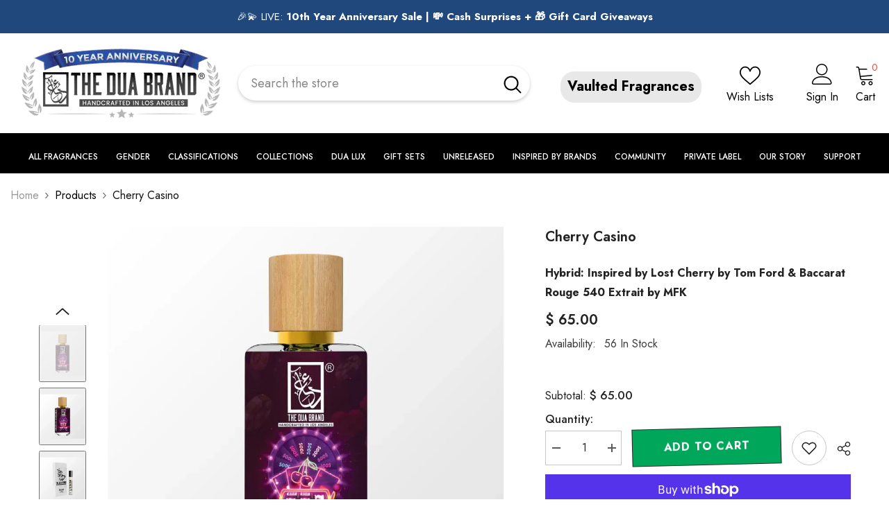

--- FILE ---
content_type: text/html; charset=utf-8
request_url: https://theduabrand.com/products/cherry-casino
body_size: 107532
content:
<!doctype html><html
  class="no-js"
  lang="en"
  
>
  <head>
    <meta charset="utf-8">
    <meta http-equiv="X-UA-Compatible" content="IE=edge">
    <meta name="viewport" content="width=device-width,initial-scale=1">
    <meta name="theme-color" content="">
    <link rel="canonical" href="https://theduabrand.com/products/cherry-casino" canonical-shop-url="https://theduabrand.com/"><link rel="shortcut icon" href="//theduabrand.com/cdn/shop/files/favicon_32x32.png?v=1613668101" type="image/png"><link rel="preconnect" href="https://cdn.shopify.com" crossorigin><link rel="preload" as="style" href="//theduabrand.com/cdn/shop/t/316/assets/base.css?v=23845814248149727011769764153">
    <link rel="preload" as="style" href="//theduabrand.com/cdn/shop/t/316/assets/component-header-single-line.css?v=133640084386726282131769764188">
    <link rel="preload" as="script" href="//theduabrand.com/cdn/shop/t/316/assets/vendor.js?v=165210513477996466851769764274">

    <title>
      Cherry Casino-DUA FRAGRANCES-Oriental-Unisex Perfume-34ml/1.1 FL OZ-Extrait De Parfum
</title><meta name="description" content="A combination of cherry and almond that&#39;s both intriguing and enticing - Cherry Casino! A fragrance inspired by Lost Cherry by Tom Ford &amp; BR540 Extrait by MFK.">

<meta property="og:site_name" content="DUA FRAGRANCES">
<meta property="og:url" content="https://theduabrand.com/products/cherry-casino">
<meta property="og:title" content="Cherry Casino-DUA FRAGRANCES-Oriental-Unisex Perfume-34ml/1.1 FL OZ-Extrait De Parfum">
<meta property="og:type" content="product">
<meta property="og:description" content="A combination of cherry and almond that&#39;s both intriguing and enticing - Cherry Casino! A fragrance inspired by Lost Cherry by Tom Ford &amp; BR540 Extrait by MFK."><meta property="og:image" content="http://theduabrand.com/cdn/shop/files/cherry-casino-front-comp_181f296a-41fe-4861-9713-a259567b79e1.webp?v=1728375226">
  <meta property="og:image:secure_url" content="https://theduabrand.com/cdn/shop/files/cherry-casino-front-comp_181f296a-41fe-4861-9713-a259567b79e1.webp?v=1728375226">
  <meta property="og:image:width" content="900">
  <meta property="og:image:height" content="900"><meta property="og:price:amount" content="22.50">
  <meta property="og:price:currency" content="USD"><meta name="twitter:card" content="summary_large_image">
<meta name="twitter:title" content="Cherry Casino-DUA FRAGRANCES-Oriental-Unisex Perfume-34ml/1.1 FL OZ-Extrait De Parfum">
<meta name="twitter:description" content="A combination of cherry and almond that&#39;s both intriguing and enticing - Cherry Casino! A fragrance inspired by Lost Cherry by Tom Ford &amp; BR540 Extrait by MFK.">

    <script>window.performance && window.performance.mark && window.performance.mark('shopify.content_for_header.start');</script><meta name="facebook-domain-verification" content="t3rqfnx95xarrgs7u7tdx7st7qzbaa">
<meta name="facebook-domain-verification" content="0xryf2rhlme21haf7brjt8v9lqjgcz">
<meta name="facebook-domain-verification" content="t3rqfnx95xarrgs7u7tdx7st7qzbaa">
<meta id="shopify-digital-wallet" name="shopify-digital-wallet" content="/10949932/digital_wallets/dialog">
<meta name="shopify-checkout-api-token" content="40c9863a0c7fc02cfb2d01f60bc76320">
<meta id="in-context-paypal-metadata" data-shop-id="10949932" data-venmo-supported="true" data-environment="production" data-locale="en_US" data-paypal-v4="true" data-currency="USD">
<link rel="alternate" type="application/json+oembed" href="https://theduabrand.com/products/cherry-casino.oembed">
<script async="async" src="/checkouts/internal/preloads.js?locale=en-US"></script>
<link rel="preconnect" href="https://shop.app" crossorigin="anonymous">
<script async="async" src="https://shop.app/checkouts/internal/preloads.js?locale=en-US&shop_id=10949932" crossorigin="anonymous"></script>
<script id="shopify-features" type="application/json">{"accessToken":"40c9863a0c7fc02cfb2d01f60bc76320","betas":["rich-media-storefront-analytics"],"domain":"theduabrand.com","predictiveSearch":true,"shopId":10949932,"locale":"en"}</script>
<script>var Shopify = Shopify || {};
Shopify.shop = "dua-fragrances.myshopify.com";
Shopify.locale = "en";
Shopify.currency = {"active":"USD","rate":"1.0"};
Shopify.country = "US";
Shopify.theme = {"name":"Short Optimization - THEDUABRAND - Aniversary-Sale","id":148971815089,"schema_name":"Ella","schema_version":"6.6.2","theme_store_id":null,"role":"main"};
Shopify.theme.handle = "null";
Shopify.theme.style = {"id":null,"handle":null};
Shopify.cdnHost = "theduabrand.com/cdn";
Shopify.routes = Shopify.routes || {};
Shopify.routes.root = "/";</script>
<script type="module">!function(o){(o.Shopify=o.Shopify||{}).modules=!0}(window);</script>
<script>!function(o){function n(){var o=[];function n(){o.push(Array.prototype.slice.apply(arguments))}return n.q=o,n}var t=o.Shopify=o.Shopify||{};t.loadFeatures=n(),t.autoloadFeatures=n()}(window);</script>
<script>
  window.ShopifyPay = window.ShopifyPay || {};
  window.ShopifyPay.apiHost = "shop.app\/pay";
  window.ShopifyPay.redirectState = null;
</script>
<script id="shop-js-analytics" type="application/json">{"pageType":"product"}</script>
<script defer="defer" async type="module" src="//theduabrand.com/cdn/shopifycloud/shop-js/modules/v2/client.init-shop-cart-sync_BN7fPSNr.en.esm.js"></script>
<script defer="defer" async type="module" src="//theduabrand.com/cdn/shopifycloud/shop-js/modules/v2/chunk.common_Cbph3Kss.esm.js"></script>
<script defer="defer" async type="module" src="//theduabrand.com/cdn/shopifycloud/shop-js/modules/v2/chunk.modal_DKumMAJ1.esm.js"></script>
<script type="module">
  await import("//theduabrand.com/cdn/shopifycloud/shop-js/modules/v2/client.init-shop-cart-sync_BN7fPSNr.en.esm.js");
await import("//theduabrand.com/cdn/shopifycloud/shop-js/modules/v2/chunk.common_Cbph3Kss.esm.js");
await import("//theduabrand.com/cdn/shopifycloud/shop-js/modules/v2/chunk.modal_DKumMAJ1.esm.js");

  window.Shopify.SignInWithShop?.initShopCartSync?.({"fedCMEnabled":true,"windoidEnabled":true});

</script>
<script defer="defer" async type="module" src="//theduabrand.com/cdn/shopifycloud/shop-js/modules/v2/client.payment-terms_BxzfvcZJ.en.esm.js"></script>
<script defer="defer" async type="module" src="//theduabrand.com/cdn/shopifycloud/shop-js/modules/v2/chunk.common_Cbph3Kss.esm.js"></script>
<script defer="defer" async type="module" src="//theduabrand.com/cdn/shopifycloud/shop-js/modules/v2/chunk.modal_DKumMAJ1.esm.js"></script>
<script type="module">
  await import("//theduabrand.com/cdn/shopifycloud/shop-js/modules/v2/client.payment-terms_BxzfvcZJ.en.esm.js");
await import("//theduabrand.com/cdn/shopifycloud/shop-js/modules/v2/chunk.common_Cbph3Kss.esm.js");
await import("//theduabrand.com/cdn/shopifycloud/shop-js/modules/v2/chunk.modal_DKumMAJ1.esm.js");

  
</script>
<script>
  window.Shopify = window.Shopify || {};
  if (!window.Shopify.featureAssets) window.Shopify.featureAssets = {};
  window.Shopify.featureAssets['shop-js'] = {"shop-cart-sync":["modules/v2/client.shop-cart-sync_CJVUk8Jm.en.esm.js","modules/v2/chunk.common_Cbph3Kss.esm.js","modules/v2/chunk.modal_DKumMAJ1.esm.js"],"init-fed-cm":["modules/v2/client.init-fed-cm_7Fvt41F4.en.esm.js","modules/v2/chunk.common_Cbph3Kss.esm.js","modules/v2/chunk.modal_DKumMAJ1.esm.js"],"init-shop-email-lookup-coordinator":["modules/v2/client.init-shop-email-lookup-coordinator_Cc088_bR.en.esm.js","modules/v2/chunk.common_Cbph3Kss.esm.js","modules/v2/chunk.modal_DKumMAJ1.esm.js"],"init-windoid":["modules/v2/client.init-windoid_hPopwJRj.en.esm.js","modules/v2/chunk.common_Cbph3Kss.esm.js","modules/v2/chunk.modal_DKumMAJ1.esm.js"],"shop-button":["modules/v2/client.shop-button_B0jaPSNF.en.esm.js","modules/v2/chunk.common_Cbph3Kss.esm.js","modules/v2/chunk.modal_DKumMAJ1.esm.js"],"shop-cash-offers":["modules/v2/client.shop-cash-offers_DPIskqss.en.esm.js","modules/v2/chunk.common_Cbph3Kss.esm.js","modules/v2/chunk.modal_DKumMAJ1.esm.js"],"shop-toast-manager":["modules/v2/client.shop-toast-manager_CK7RT69O.en.esm.js","modules/v2/chunk.common_Cbph3Kss.esm.js","modules/v2/chunk.modal_DKumMAJ1.esm.js"],"init-shop-cart-sync":["modules/v2/client.init-shop-cart-sync_BN7fPSNr.en.esm.js","modules/v2/chunk.common_Cbph3Kss.esm.js","modules/v2/chunk.modal_DKumMAJ1.esm.js"],"init-customer-accounts-sign-up":["modules/v2/client.init-customer-accounts-sign-up_CfPf4CXf.en.esm.js","modules/v2/client.shop-login-button_DeIztwXF.en.esm.js","modules/v2/chunk.common_Cbph3Kss.esm.js","modules/v2/chunk.modal_DKumMAJ1.esm.js"],"pay-button":["modules/v2/client.pay-button_CgIwFSYN.en.esm.js","modules/v2/chunk.common_Cbph3Kss.esm.js","modules/v2/chunk.modal_DKumMAJ1.esm.js"],"init-customer-accounts":["modules/v2/client.init-customer-accounts_DQ3x16JI.en.esm.js","modules/v2/client.shop-login-button_DeIztwXF.en.esm.js","modules/v2/chunk.common_Cbph3Kss.esm.js","modules/v2/chunk.modal_DKumMAJ1.esm.js"],"avatar":["modules/v2/client.avatar_BTnouDA3.en.esm.js"],"init-shop-for-new-customer-accounts":["modules/v2/client.init-shop-for-new-customer-accounts_CsZy_esa.en.esm.js","modules/v2/client.shop-login-button_DeIztwXF.en.esm.js","modules/v2/chunk.common_Cbph3Kss.esm.js","modules/v2/chunk.modal_DKumMAJ1.esm.js"],"shop-follow-button":["modules/v2/client.shop-follow-button_BRMJjgGd.en.esm.js","modules/v2/chunk.common_Cbph3Kss.esm.js","modules/v2/chunk.modal_DKumMAJ1.esm.js"],"checkout-modal":["modules/v2/client.checkout-modal_B9Drz_yf.en.esm.js","modules/v2/chunk.common_Cbph3Kss.esm.js","modules/v2/chunk.modal_DKumMAJ1.esm.js"],"shop-login-button":["modules/v2/client.shop-login-button_DeIztwXF.en.esm.js","modules/v2/chunk.common_Cbph3Kss.esm.js","modules/v2/chunk.modal_DKumMAJ1.esm.js"],"lead-capture":["modules/v2/client.lead-capture_DXYzFM3R.en.esm.js","modules/v2/chunk.common_Cbph3Kss.esm.js","modules/v2/chunk.modal_DKumMAJ1.esm.js"],"shop-login":["modules/v2/client.shop-login_CA5pJqmO.en.esm.js","modules/v2/chunk.common_Cbph3Kss.esm.js","modules/v2/chunk.modal_DKumMAJ1.esm.js"],"payment-terms":["modules/v2/client.payment-terms_BxzfvcZJ.en.esm.js","modules/v2/chunk.common_Cbph3Kss.esm.js","modules/v2/chunk.modal_DKumMAJ1.esm.js"]};
</script>
<script>(function() {
  var isLoaded = false;
  function asyncLoad() {
    if (isLoaded) return;
    isLoaded = true;
    var urls = ["https:\/\/cdn.provesrc.com\/provesrc.js?apiKey=eyJhbGciOiJIUzI1NiIsInR5cCI6IkpXVCJ9.eyJhY2NvdW50SWQiOiI1ZGM1M2RiY2NkYmY2ODM4ZjI0ZGMxOGYiLCJpYXQiOjE1NzMyMDc0ODR9.70q60fTAXd5FsbXuCNFrk6DPIPijfnf5OgKXOQDkdp0\u0026shop=dua-fragrances.myshopify.com","https:\/\/d2fk970j0emtue.cloudfront.net\/shop\/js\/free-gift-cart-upsell-pro.min.js?shop=dua-fragrances.myshopify.com","https:\/\/loox.io\/widget\/NkgXOx4oPa\/loox.1670529362122.js?shop=dua-fragrances.myshopify.com","https:\/\/ecommplugins-scripts.trustpilot.com\/v2.1\/js\/header.min.js?settings=eyJrZXkiOiJTeXVCMUM0ZlV0Zk5iYzVnIiwicyI6InNrdSJ9\u0026v=2.5\u0026shop=dua-fragrances.myshopify.com","https:\/\/ecommplugins-trustboxsettings.trustpilot.com\/dua-fragrances.myshopify.com.js?settings=1728907163247\u0026shop=dua-fragrances.myshopify.com","https:\/\/widget.trustpilot.com\/bootstrap\/v5\/tp.widget.sync.bootstrap.min.js?shop=dua-fragrances.myshopify.com","https:\/\/cdn.attn.tv\/theduabrand\/dtag.js?shop=dua-fragrances.myshopify.com","https:\/\/shopify-widget.route.com\/shopify.widget.js?shop=dua-fragrances.myshopify.com","https:\/\/d1o5e9vlirdalo.cloudfront.net\/vfLoader.js?pk=theduabrand86551.20821319743\u0026e=prod\u0026shop=dua-fragrances.myshopify.com","https:\/\/cdn.rebuyengine.com\/onsite\/js\/rebuy.js?shop=dua-fragrances.myshopify.com"];
    for (var i = 0; i < urls.length; i++) {
      var s = document.createElement('script');
      s.type = 'text/javascript';
      s.async = true;
      s.src = urls[i];
      var x = document.getElementsByTagName('script')[0];
      x.parentNode.insertBefore(s, x);
    }
  };
  if(window.attachEvent) {
    window.attachEvent('onload', asyncLoad);
  } else {
    window.addEventListener('load', asyncLoad, false);
  }
})();</script>
<script id="__st">var __st={"a":10949932,"offset":-28800,"reqid":"b97aa5b1-5687-4d17-b69a-5e2cfb0bc226-1770023133","pageurl":"theduabrand.com\/products\/cherry-casino","u":"dba719330aab","p":"product","rtyp":"product","rid":4420345888847};</script>
<script>window.ShopifyPaypalV4VisibilityTracking = true;</script>
<script id="captcha-bootstrap">!function(){'use strict';const t='contact',e='account',n='new_comment',o=[[t,t],['blogs',n],['comments',n],[t,'customer']],c=[[e,'customer_login'],[e,'guest_login'],[e,'recover_customer_password'],[e,'create_customer']],r=t=>t.map((([t,e])=>`form[action*='/${t}']:not([data-nocaptcha='true']) input[name='form_type'][value='${e}']`)).join(','),a=t=>()=>t?[...document.querySelectorAll(t)].map((t=>t.form)):[];function s(){const t=[...o],e=r(t);return a(e)}const i='password',u='form_key',d=['recaptcha-v3-token','g-recaptcha-response','h-captcha-response',i],f=()=>{try{return window.sessionStorage}catch{return}},m='__shopify_v',_=t=>t.elements[u];function p(t,e,n=!1){try{const o=window.sessionStorage,c=JSON.parse(o.getItem(e)),{data:r}=function(t){const{data:e,action:n}=t;return t[m]||n?{data:e,action:n}:{data:t,action:n}}(c);for(const[e,n]of Object.entries(r))t.elements[e]&&(t.elements[e].value=n);n&&o.removeItem(e)}catch(o){console.error('form repopulation failed',{error:o})}}const l='form_type',E='cptcha';function T(t){t.dataset[E]=!0}const w=window,h=w.document,L='Shopify',v='ce_forms',y='captcha';let A=!1;((t,e)=>{const n=(g='f06e6c50-85a8-45c8-87d0-21a2b65856fe',I='https://cdn.shopify.com/shopifycloud/storefront-forms-hcaptcha/ce_storefront_forms_captcha_hcaptcha.v1.5.2.iife.js',D={infoText:'Protected by hCaptcha',privacyText:'Privacy',termsText:'Terms'},(t,e,n)=>{const o=w[L][v],c=o.bindForm;if(c)return c(t,g,e,D).then(n);var r;o.q.push([[t,g,e,D],n]),r=I,A||(h.body.append(Object.assign(h.createElement('script'),{id:'captcha-provider',async:!0,src:r})),A=!0)});var g,I,D;w[L]=w[L]||{},w[L][v]=w[L][v]||{},w[L][v].q=[],w[L][y]=w[L][y]||{},w[L][y].protect=function(t,e){n(t,void 0,e),T(t)},Object.freeze(w[L][y]),function(t,e,n,w,h,L){const[v,y,A,g]=function(t,e,n){const i=e?o:[],u=t?c:[],d=[...i,...u],f=r(d),m=r(i),_=r(d.filter((([t,e])=>n.includes(e))));return[a(f),a(m),a(_),s()]}(w,h,L),I=t=>{const e=t.target;return e instanceof HTMLFormElement?e:e&&e.form},D=t=>v().includes(t);t.addEventListener('submit',(t=>{const e=I(t);if(!e)return;const n=D(e)&&!e.dataset.hcaptchaBound&&!e.dataset.recaptchaBound,o=_(e),c=g().includes(e)&&(!o||!o.value);(n||c)&&t.preventDefault(),c&&!n&&(function(t){try{if(!f())return;!function(t){const e=f();if(!e)return;const n=_(t);if(!n)return;const o=n.value;o&&e.removeItem(o)}(t);const e=Array.from(Array(32),(()=>Math.random().toString(36)[2])).join('');!function(t,e){_(t)||t.append(Object.assign(document.createElement('input'),{type:'hidden',name:u})),t.elements[u].value=e}(t,e),function(t,e){const n=f();if(!n)return;const o=[...t.querySelectorAll(`input[type='${i}']`)].map((({name:t})=>t)),c=[...d,...o],r={};for(const[a,s]of new FormData(t).entries())c.includes(a)||(r[a]=s);n.setItem(e,JSON.stringify({[m]:1,action:t.action,data:r}))}(t,e)}catch(e){console.error('failed to persist form',e)}}(e),e.submit())}));const S=(t,e)=>{t&&!t.dataset[E]&&(n(t,e.some((e=>e===t))),T(t))};for(const o of['focusin','change'])t.addEventListener(o,(t=>{const e=I(t);D(e)&&S(e,y())}));const B=e.get('form_key'),M=e.get(l),P=B&&M;t.addEventListener('DOMContentLoaded',(()=>{const t=y();if(P)for(const e of t)e.elements[l].value===M&&p(e,B);[...new Set([...A(),...v().filter((t=>'true'===t.dataset.shopifyCaptcha))])].forEach((e=>S(e,t)))}))}(h,new URLSearchParams(w.location.search),n,t,e,['guest_login'])})(!0,!0)}();</script>
<script integrity="sha256-4kQ18oKyAcykRKYeNunJcIwy7WH5gtpwJnB7kiuLZ1E=" data-source-attribution="shopify.loadfeatures" defer="defer" src="//theduabrand.com/cdn/shopifycloud/storefront/assets/storefront/load_feature-a0a9edcb.js" crossorigin="anonymous"></script>
<script crossorigin="anonymous" defer="defer" src="//theduabrand.com/cdn/shopifycloud/storefront/assets/shopify_pay/storefront-65b4c6d7.js?v=20250812"></script>
<script data-source-attribution="shopify.dynamic_checkout.dynamic.init">var Shopify=Shopify||{};Shopify.PaymentButton=Shopify.PaymentButton||{isStorefrontPortableWallets:!0,init:function(){window.Shopify.PaymentButton.init=function(){};var t=document.createElement("script");t.src="https://theduabrand.com/cdn/shopifycloud/portable-wallets/latest/portable-wallets.en.js",t.type="module",document.head.appendChild(t)}};
</script>
<script data-source-attribution="shopify.dynamic_checkout.buyer_consent">
  function portableWalletsHideBuyerConsent(e){var t=document.getElementById("shopify-buyer-consent"),n=document.getElementById("shopify-subscription-policy-button");t&&n&&(t.classList.add("hidden"),t.setAttribute("aria-hidden","true"),n.removeEventListener("click",e))}function portableWalletsShowBuyerConsent(e){var t=document.getElementById("shopify-buyer-consent"),n=document.getElementById("shopify-subscription-policy-button");t&&n&&(t.classList.remove("hidden"),t.removeAttribute("aria-hidden"),n.addEventListener("click",e))}window.Shopify?.PaymentButton&&(window.Shopify.PaymentButton.hideBuyerConsent=portableWalletsHideBuyerConsent,window.Shopify.PaymentButton.showBuyerConsent=portableWalletsShowBuyerConsent);
</script>
<script>
  function portableWalletsCleanup(e){e&&e.src&&console.error("Failed to load portable wallets script "+e.src);var t=document.querySelectorAll("shopify-accelerated-checkout .shopify-payment-button__skeleton, shopify-accelerated-checkout-cart .wallet-cart-button__skeleton"),e=document.getElementById("shopify-buyer-consent");for(let e=0;e<t.length;e++)t[e].remove();e&&e.remove()}function portableWalletsNotLoadedAsModule(e){e instanceof ErrorEvent&&"string"==typeof e.message&&e.message.includes("import.meta")&&"string"==typeof e.filename&&e.filename.includes("portable-wallets")&&(window.removeEventListener("error",portableWalletsNotLoadedAsModule),window.Shopify.PaymentButton.failedToLoad=e,"loading"===document.readyState?document.addEventListener("DOMContentLoaded",window.Shopify.PaymentButton.init):window.Shopify.PaymentButton.init())}window.addEventListener("error",portableWalletsNotLoadedAsModule);
</script>

<script type="module" src="https://theduabrand.com/cdn/shopifycloud/portable-wallets/latest/portable-wallets.en.js" onError="portableWalletsCleanup(this)" crossorigin="anonymous"></script>
<script nomodule>
  document.addEventListener("DOMContentLoaded", portableWalletsCleanup);
</script>

<script id='scb4127' type='text/javascript' async='' src='https://theduabrand.com/cdn/shopifycloud/privacy-banner/storefront-banner.js'></script><link id="shopify-accelerated-checkout-styles" rel="stylesheet" media="screen" href="https://theduabrand.com/cdn/shopifycloud/portable-wallets/latest/accelerated-checkout-backwards-compat.css" crossorigin="anonymous">
<style id="shopify-accelerated-checkout-cart">
        #shopify-buyer-consent {
  margin-top: 1em;
  display: inline-block;
  width: 100%;
}

#shopify-buyer-consent.hidden {
  display: none;
}

#shopify-subscription-policy-button {
  background: none;
  border: none;
  padding: 0;
  text-decoration: underline;
  font-size: inherit;
  cursor: pointer;
}

#shopify-subscription-policy-button::before {
  box-shadow: none;
}

      </style>
<script id="sections-script" data-sections="header-navigation-plain,header-mobile" defer="defer" src="//theduabrand.com/cdn/shop/t/316/compiled_assets/scripts.js?v=26198"></script>
<script>window.performance && window.performance.mark && window.performance.mark('shopify.content_for_header.end');</script>

    <style>@import url('https://fonts.googleapis.com/css?family=Jost:300,300i,400,400i,500,500i,600,600i,700,700i,800,800i&display=swap');
                :root {
        --font-family-1: Jost;
        --font-family-2: Jost;

        /* Settings Body */--font-body-family: Jost;--font-body-size: 16px;--font-body-weight: 400;--body-line-height: 24px;--body-letter-spacing: 0;

        /* Settings Heading */--font-heading-family: Jost;--font-heading-size: 24px;--font-heading-weight: 700;--font-heading-style: normal;--heading-line-height: 24px;--heading-letter-spacing: 0;--heading-text-transform: capitalize;--heading-border-height: 1px;

        /* Menu Lv1 */--font-menu-lv1-family: Jost;--font-menu-lv1-size: 14px;--font-menu-lv1-weight: 500;--menu-lv1-line-height: 24px;--menu-lv1-letter-spacing: 0;--menu-lv1-text-transform: uppercase;

        /* Menu Lv2 */--font-menu-lv2-family: Jost;--font-menu-lv2-size: 14px;--font-menu-lv2-weight: 400;--menu-lv2-line-height: 24px;--menu-lv2-letter-spacing: 0;--menu-lv2-text-transform: capitalize;

        /* Menu Lv3 */--font-menu-lv3-family: Jost;--font-menu-lv3-size: 14px;--font-menu-lv3-weight: 400;--menu-lv3-line-height: 24px;--menu-lv3-letter-spacing: 0;--menu-lv3-text-transform: capitalize;

        /* Mega Menu Lv2 */--font-mega-menu-lv2-family: Jost;--font-mega-menu-lv2-size: 14px;--font-mega-menu-lv2-weight: 500;--font-mega-menu-lv2-style: normal;--mega-menu-lv2-line-height: 22px;--mega-menu-lv2-letter-spacing: 0;--mega-menu-lv2-text-transform: uppercase;

        /* Mega Menu Lv3 */--font-mega-menu-lv3-family: Jost;--font-mega-menu-lv3-size: 14px;--font-mega-menu-lv3-weight: 400;--mega-menu-lv3-line-height: 24px;--mega-menu-lv3-letter-spacing: 0;--mega-menu-lv3-text-transform: capitalize;

        /* Product Card Title */--product-title-font: Jost;--product-title-font-size : 16px;--product-title-font-weight : 400;--product-title-line-height: 20px;--product-title-letter-spacing: 0;--product-title-line-text : 2;--product-title-text-transform : capitalize;--product-title-margin-bottom: 10px;

        /* Product Card Vendor */--product-vendor-font: Jost;--product-vendor-font-size : 14px;--product-vendor-font-weight : 400;--product-vendor-font-style : normal;--product-vendor-line-height: 22px;--product-vendor-letter-spacing: 0;--product-vendor-text-transform : uppercase;--product-vendor-margin-bottom: 5px;--product-vendor-margin-top: 0px;

        /* Product Card Price */--product-price-font: Jost;--product-price-font-size : 16px;--product-price-font-weight : 600;--product-price-line-height: 22px;--product-price-letter-spacing: 0;--product-price-margin-top: 0px;--product-price-margin-bottom: 13px;

        /* Product Card Badge */--badge-font: Jost;--badge-font-size : 14px;--badge-font-weight : 400;--badge-text-transform : capitalize;--badge-letter-spacing: 0;--badge-line-height: 19px;--badge-border-radius: 2px;--badge-padding-top: 0px;--badge-padding-bottom: 0px;--badge-padding-left-right: 8px;--badge-postion-top: 0px;--badge-postion-left-right: 0px;

        /* Product Quickview */
        --product-quickview-font-size : 12px; --product-quickview-line-height: 23px; --product-quickview-border-radius: 1px; --product-quickview-padding-top: 0px; --product-quickview-padding-bottom: 0px; --product-quickview-padding-left-right: 7px; --product-quickview-sold-out-product: #e95144;--product-quickview-box-shadow: none;/* Blog Card Tile */--blog-title-font: Jost;--blog-title-font-size : 18px; --blog-title-font-weight : 700; --blog-title-line-height: 36px; --blog-title-letter-spacing: 0; --blog-title-text-transform : capitalize;

        /* Blog Card Info (Date, Author) */--blog-info-font: Jost;--blog-info-font-size : 12px; --blog-info-font-weight : 400; --blog-info-line-height: 22px; --blog-info-letter-spacing: 0; --blog-info-text-transform : none;

        /* Button 1 */--btn-1-font-family: Jost;--btn-1-font-size: 16px; --btn-1-font-weight: 700; --btn-1-text-transform: uppercase; --btn-1-line-height: 26px; --btn-1-letter-spacing: .05em; --btn-1-text-align: center; --btn-1-border-radius: 0px; --btn-1-border-width: 1px; --btn-1-border-style: solid; --btn-1-padding-top: 11px; --btn-1-padding-bottom: 11px; --btn-1-horizontal-length: 0px; --btn-1-vertical-length: 0px; --btn-1-blur-radius: 0px; --btn-1-spread: 0px;
        --btn-1-inset: ;/* Button 2 */--btn-2-font-family: Jost;--btn-2-font-size: 16px; --btn-2-font-weight: 700; --btn-2-text-transform: uppercase; --btn-2-line-height: 24px; --btn-2-letter-spacing: .05em; --btn-2-text-align: center; --btn-2-border-radius: 0px; --btn-2-border-width: 1px; --btn-2-border-style: solid; --btn-2-padding-top: 20px; --btn-2-padding-bottom: 20px; --btn-2-horizontal-length: 0px; --btn-2-vertical-length: 0px; --btn-2-blur-radius: 0px; --btn-2-spread: 0px;
        --btn-2-inset: ;/* Button 3 */--btn-3-font-family: Jost;--btn-3-font-size: 16px; --btn-3-font-weight: 600; --btn-3-text-transform: uppercase; --btn-3-line-height: 24px; --btn-3-letter-spacing: .05em; --btn-3-text-align: center; --btn-3-border-radius: 0px; --btn-3-border-width: 1px; --btn-3-border-style: solid; --btn-3-padding-top: 11px; --btn-3-padding-bottom: 8px; --btn-3-horizontal-length: 0px; --btn-3-vertical-length: 0px; --btn-3-blur-radius: 0px; --btn-3-spread: 0px;
        --btn-3-inset: ;/* Footer Heading */--footer-heading-font-family: Jost;--footer-heading-font-size : 18px; --footer-heading-font-weight : 700; --footer-heading-line-height : 22px; --footer-heading-letter-spacing : 0; --footer-heading-text-transform : none;

        /* Footer Link */--footer-link-font-family: Jost;--footer-link-font-size : 16px; --footer-link-font-weight : ; --footer-link-line-height : 34px; --footer-link-letter-spacing : 0; --footer-link-text-transform : capitalize;

        /* Page Title */--font-page-title-family: Jost;--font-page-title-size: 24px; --font-page-title-weight: 400; --font-page-title-style: normal; --page-title-line-height: 20px; --page-title-letter-spacing: .02em; --page-title-text-transform: uppercase;

        /* Font Product Tab Title */
        --font-tab-type-1: Jost; --font-tab-type-2: Jost;

        /* Text Size */
        --text-size-font-size : 12px; --text-size-font-weight : 400; --text-size-line-height : 22px; --text-size-letter-spacing : 0; --text-size-text-transform : uppercase; --text-size-color : #787878;

        /* Font Weight */
        --font-weight-normal: 400; --font-weight-medium: 500; --font-weight-semibold: 600; --font-weight-bold: 700; --font-weight-bolder: 800; --font-weight-black: 900;

        /* Radio Button */
        --form-label-checkbox-before-bg: #fff; --form-label-checkbox-before-border: #cecece; --form-label-checkbox-before-bg-checked: #000;

        /* Conatiner */
        --body-custom-width-container: 1800px;

        /* Layout Boxed */
        --color-background-layout-boxed: rgba(0,0,0,0);/* Arrow */
        --position-horizontal-slick-arrow: 0;

        /* General Color*/
        --color-text: #232323; --color-text2: #969696; --color-global: #232323; --color-white: #FFFFFF; --color-grey: #868686; --color-black: #202020; --color-base-text-rgb: 35, 35, 35; --color-base-text2-rgb: 150, 150, 150; --color-background: #ffffff; --color-background-rgb: 255, 255, 255; --color-background-overylay: rgba(255, 255, 255, 0.9); --color-base-accent-text: ; --color-base-accent-1: ; --color-base-accent-2: ; --color-link: #232323; --color-link-hover: #232323; --color-error: #D93333; --color-error-bg: #FCEEEE; --color-success: #5A5A5A; --color-success-bg: #DFF0D8; --color-info: #202020; --color-info-bg: #FFF2DD; --color-link-underline: rgba(35, 35, 35, 0.5); --color-breadcrumb: #999999; --colors-breadcrumb-hover: #232323;--colors-breadcrumb-active: #999999; --border-global: #e6e6e6; --bg-global: #fafafa; --bg-planceholder: #fafafa; --color-warning: #fff; --bg-warning: #e0b252; --color-background-10 : #e9e9e9; --color-background-20 : #d3d3d3; --color-background-30 : #bdbdbd; --color-background-50 : #919191; --color-background-global : #919191;

        /* Arrow Color */
        --arrow-color: #232323; --arrow-background-color: #fff; --arrow-border-color: #cccccc;--arrow-color-hover: #ffffff;--arrow-background-color-hover: #232323;--arrow-border-color-hover: #232323;--arrow-width: 35px;--arrow-height: 35px;--arrow-size: 35px;--arrow-size-icon: 17px;--arrow-border-radius: 50%;--arrow-border-width: 1px;--arrow-width-half: -17px;

        /* Pagination Color */
        --pagination-item-color: #3c3c3c; --pagination-item-color-active: #3c3c3c; --pagination-item-bg-color: #fff;--pagination-item-bg-color-active: #fff;--pagination-item-border-color: #fff;--pagination-item-border-color-active: #3c3c3c;--pagination-arrow-color: #3c3c3c;--pagination-arrow-color-active: #3c3c3c;--pagination-arrow-bg-color: #fff;--pagination-arrow-bg-color-active: #fff;--pagination-arrow-border-color: #fff;--pagination-arrow-border-color-active: #fff;

        /* Dots Color */
        --dots-color: #707979;--dots-border-color: #707979;--dots-color-active: #ffffff;--dots-border-color-active: #505656;--dots-style2-background-opacity: #00000050;--dots-width: 12px;--dots-height: 12px;

        /* Button Color */
        --btn-1-color: #FFFFFF;--btn-1-bg: #000000;--btn-1-border: #000000;--btn-1-color-hover: #000000;--btn-1-bg-hover: #ffffff;--btn-1-border-hover: #000000;
        --btn-2-color: #000000;--btn-2-bg: #FFFFFF;--btn-2-border: #000000;--btn-2-color-hover: #FFFFFF;--btn-2-bg-hover: #000000;--btn-2-border-hover: #000000;
        --btn-3-color: #FFFFFF;--btn-3-bg: #e9514b;--btn-3-border: #e9514b;--btn-3-color-hover: #ffffff;--btn-3-bg-hover: #e9514b;--btn-3-border-hover: #e9514b;
        --anchor-transition: all ease .3s;--bg-white: #ffffff;--bg-black: #000000;--bg-grey: #808080;--icon: var(--color-text);--text-cart: #3c3c3c;--duration-short: 100ms;--duration-default: 350ms;--duration-long: 500ms;--form-input-bg: #ffffff;--form-input-border: #c7c7c7;--form-input-color: #232323;--form-input-placeholder: #868686;--form-label: #232323;

        --new-badge-color: #232323;--new-badge-bg: #ffffff;--sale-badge-color: #ffffff;--sale-badge-bg: #e74a45;--sold-out-badge-color: #ffffff;--sold-out-badge-bg: #c1c1c1;--custom-badge-color: #ffffff;--custom-badge-bg: #232323;--bundle-badge-color: #ffffff;--bundle-badge-bg: #232323;
        
        --product-title-color : #000000;--product-title-color-hover : #000000;--product-vendor-color : #969696;--product-price-color : #000000;--product-sale-price-color : #e74a45;--product-compare-price-color : #969696;--product-countdown-color : #c12e48;--product-countdown-bg-color : #ffffff;

        --product-swatch-border : #cbcbcb;--product-swatch-border-active : #232323;--product-swatch-width : 40px;--product-swatch-height : 40px;--product-swatch-border-radius : 0px;--product-swatch-color-width : 40px;--product-swatch-color-height : 40px;--product-swatch-color-border-radius : 20px;

        --product-wishlist-color : #000000;--product-wishlist-bg : #fff;--product-wishlist-border : transparent;--product-wishlist-color-added : #ffffff;--product-wishlist-bg-added : #000000;--product-wishlist-border-added : transparent;--product-compare-color : #000000;--product-compare-bg : #FFFFFF;--product-compare-color-added : #D12442; --product-compare-bg-added : #FFFFFF; --product-hot-stock-text-color : #d62828; --product-quick-view-color : #0b0335; --product-cart-image-fit : contain; --product-title-variant-font-size: 16px;--product-quick-view-bg : #ffffff;--product-quick-view-bg-above-button: rgba(255, 255, 255, 0.7);--product-quick-view-color-hover : #0b0335;--product-quick-view-bg-hover : #ffffff;--product-action-color : #000000;--product-action-bg : #ffffff;--product-action-border : #000000;--product-action-color-hover : #ffffff;--product-action-bg-hover : #000000;--product-action-border-hover : #000000;

        /* Multilevel Category Filter */
        --color-label-multiLevel-categories: #232323;--bg-label-multiLevel-categories: #fff;--color-button-multiLevel-categories: #fff;--bg-button-multiLevel-categories: #ff8b21;--border-button-multiLevel-categories: #ff736b;--hover-color-button-multiLevel-categories: #fff;--hover-bg-button-multiLevel-categories: #ff8b21;--cart-item-bg : #ffffff;--cart-item-border : #e8e8e8;--cart-item-border-width : 1px;--cart-item-border-style : solid;--free-shipping-height : 10px;--free-shipping-border-radius : 10px;--free-shipping-color : #727272; --free-shipping-bg : #ededed;--free-shipping-bg-1: #232323;--free-shipping-bg-2: #232323;--free-shipping-bg-3: #232323;--free-shipping-bg-4: #e95144; --free-shipping-min-height : 20.0px;--w-product-swatch-custom: 30px;--h-product-swatch-custom: 30px;--w-product-swatch-custom-mb: 20px;--h-product-swatch-custom-mb: 20px;--font-size-product-swatch-more: 12px;--swatch-border : #cbcbcb;--swatch-border-active : #232323;

        --variant-size: #232323;--variant-size-border: #e7e7e7;--variant-size-bg: #ffffff;--variant-size-hover: #ffffff;--variant-size-border-hover: #232323;--variant-size-bg-hover: #232323;--variant-bg : #ffffff; --variant-color : #232323; --variant-bg-active : #ffffff; --variant-color-active : #232323;

        --fontsize-text-social: 12px;
        --page-content-distance: 64px;--sidebar-content-distance: 40px;--button-transition-ease: cubic-bezier(.25,.46,.45,.94);

        /* Loading Spinner Color */
        --spinner-top-color: #fc0; --spinner-right-color: #4dd4c6; --spinner-bottom-color: #f00; --spinner-left-color: #f6f6f6;

        /* Product Card Marquee */
        --product-marquee-background-color: ;--product-marquee-text-color: #FFFFFF;--product-marquee-text-size: 14px;--product-marquee-text-mobile-size: 14px;--product-marquee-text-weight: 400;--product-marquee-text-transform: none;--product-marquee-text-style: italic;--product-marquee-speed: ; --product-marquee-line-height: calc(var(--product-marquee-text-mobile-size) * 1.5);
    }
</style>
    <link rel="stylesheet" href="//theduabrand.com/cdn/shop/t/316/assets/base.css?v=23845814248149727011769764153">
<link rel="stylesheet" href="//theduabrand.com/cdn/shop/t/316/assets/component-header-single-line.css?v=133640084386726282131769764188"><link rel="preload" as="style" href="//theduabrand.com/cdn/shop/t/316/assets/animated.css?v=91884483947907798981769764150" onload="this.onload=null;this.rel='stylesheet'">
<noscript><link href="//theduabrand.com/cdn/shop/t/316/assets/animated.css?v=91884483947907798981769764150" rel="stylesheet" type="text/css" media="all" /></noscript>

<link rel="preload" as="style" href="//theduabrand.com/cdn/shop/t/316/assets/component-card.css?v=128790494308476739171769764169" onload="this.onload=null;this.rel='stylesheet'">
<noscript><link href="//theduabrand.com/cdn/shop/t/316/assets/component-card.css?v=128790494308476739171769764169" rel="stylesheet" type="text/css" media="all" /></noscript>

<link rel="preload" as="style" href="//theduabrand.com/cdn/shop/t/316/assets/component-loading-overlay.css?v=23413779889692260311769764193" onload="this.onload=null;this.rel='stylesheet'">
<noscript><link href="//theduabrand.com/cdn/shop/t/316/assets/component-loading-overlay.css?v=23413779889692260311769764193" rel="stylesheet" type="text/css" media="all" /></noscript>

<link rel="preload" as="style" href="//theduabrand.com/cdn/shop/t/316/assets/component-loading-banner.css?v=54989585009056051491769764193" onload="this.onload=null;this.rel='stylesheet'">
<noscript><link href="//theduabrand.com/cdn/shop/t/316/assets/component-loading-banner.css?v=54989585009056051491769764193" rel="stylesheet" type="text/css" media="all" /></noscript><link rel="preload" as="style" href="//theduabrand.com/cdn/shop/t/316/assets/component-quick-cart.css?v=63370866881490003141769764210" onload="this.onload=null;this.rel='stylesheet'">
  <noscript><link href="//theduabrand.com/cdn/shop/t/316/assets/component-quick-cart.css?v=63370866881490003141769764210" rel="stylesheet" type="text/css" media="all" /></noscript><link rel="stylesheet" href="//theduabrand.com/cdn/shop/t/316/assets/vendor.css?v=164616260963476715651769764274" media="print" onload="this.media='all'">
<noscript><link href="//theduabrand.com/cdn/shop/t/316/assets/vendor.css?v=164616260963476715651769764274" rel="stylesheet" type="text/css" media="all" /></noscript><link rel="preload" as="style" href="//theduabrand.com/cdn/shop/t/316/assets/component-card-02.css?v=149569541520816267171769764165" onload="this.onload=null;this.rel='stylesheet'">
  <noscript><link href="//theduabrand.com/cdn/shop/t/316/assets/component-card-02.css?v=149569541520816267171769764165" rel="stylesheet" type="text/css" media="all" /></noscript><link rel="preload" as="style" href="//theduabrand.com/cdn/shop/t/316/assets/component-predictive-search.css?v=67403704758154514831769764202" onload="this.onload=null;this.rel='stylesheet'">
<noscript><link href="//theduabrand.com/cdn/shop/t/316/assets/component-predictive-search.css?v=67403704758154514831769764202" rel="stylesheet" type="text/css" media="all" /></noscript><link rel="stylesheet" href="//theduabrand.com/cdn/shop/t/316/assets/component-newsletter.css?v=111617043413587308161769764200" media="print" onload="this.media='all'">
<link rel="stylesheet" href="//theduabrand.com/cdn/shop/t/316/assets/component-slider.css?v=37888473738646685221769764220" media="print" onload="this.media='all'">
<link rel="stylesheet" href="//theduabrand.com/cdn/shop/t/316/assets/component-list-social.css?v=102044711114163579551769764192" media="print" onload="this.media='all'"><noscript><link href="//theduabrand.com/cdn/shop/t/316/assets/component-newsletter.css?v=111617043413587308161769764200" rel="stylesheet" type="text/css" media="all" /></noscript>
<noscript><link href="//theduabrand.com/cdn/shop/t/316/assets/component-slider.css?v=37888473738646685221769764220" rel="stylesheet" type="text/css" media="all" /></noscript>
<noscript><link href="//theduabrand.com/cdn/shop/t/316/assets/component-list-social.css?v=102044711114163579551769764192" rel="stylesheet" type="text/css" media="all" /></noscript>

<style type="text/css">
	.nav-title-mobile {display: none;}.list-menu--disclosure{display: none;position: absolute;min-width: 100%;width: 22rem;background-color: var(--bg-white);box-shadow: 0 1px 4px 0 rgb(0 0 0 / 15%);padding: 5px 0 5px 20px;opacity: 0;visibility: visible;pointer-events: none;transition: opacity var(--duration-default) ease, transform var(--duration-default) ease;}.list-menu--disclosure-2{margin-left: calc(100% - 15px);z-index: 2;top: -5px;}.list-menu--disclosure:focus {outline: none;}.list-menu--disclosure.localization-selector {max-height: 18rem;overflow: auto;width: 10rem;padding: 0.5rem;}.js menu-drawer > details > summary::before, .js menu-drawer > details[open]:not(.menu-opening) > summary::before {content: '';position: absolute;cursor: default;width: 100%;height: calc(100vh - 100%);height: calc(var(--viewport-height, 100vh) - (var(--header-bottom-position, 100%)));top: 100%;left: 0;background: var(--color-foreground-50);opacity: 0;visibility: hidden;z-index: 2;transition: opacity var(--duration-default) ease,visibility var(--duration-default) ease;}menu-drawer > details[open] > summary::before {visibility: visible;opacity: 1;}.menu-drawer {position: absolute;transform: translateX(-100%);visibility: hidden;z-index: 3;left: 0;top: 100%;width: 100%;max-width: calc(100vw - 4rem);padding: 0;border: 0.1rem solid var(--color-background-10);border-left: 0;border-bottom: 0;background-color: var(--bg-white);overflow-x: hidden;}.js .menu-drawer {height: calc(100vh - 100%);height: calc(var(--viewport-height, 100vh) - (var(--header-bottom-position, 100%)));}.js details[open] > .menu-drawer, .js details[open] > .menu-drawer__submenu {transition: transform var(--duration-default) ease, visibility var(--duration-default) ease;}.no-js details[open] > .menu-drawer, .js details[open].menu-opening > .menu-drawer, details[open].menu-opening > .menu-drawer__submenu {transform: translateX(0);visibility: visible;}@media screen and (min-width: 750px) {.menu-drawer {width: 40rem;}.no-js .menu-drawer {height: auto;}}.menu-drawer__inner-container {position: relative;height: 100%;}.menu-drawer__navigation-container {display: grid;grid-template-rows: 1fr auto;align-content: space-between;overflow-y: auto;height: 100%;}.menu-drawer__navigation {padding: 0 0 5.6rem 0;}.menu-drawer__inner-submenu {height: 100%;overflow-x: hidden;overflow-y: auto;}.no-js .menu-drawer__navigation {padding: 0;}.js .menu-drawer__menu li {width: 100%;border-bottom: 1px solid #e6e6e6;overflow: hidden;}.menu-drawer__menu-item{line-height: var(--body-line-height);letter-spacing: var(--body-letter-spacing);padding: 10px 20px 10px 15px;cursor: pointer;display: flex;align-items: center;justify-content: space-between;}.menu-drawer__menu-item .label{display: inline-block;vertical-align: middle;font-size: calc(var(--font-body-size) - 4px);font-weight: var(--font-weight-normal);letter-spacing: var(--body-letter-spacing);height: 20px;line-height: 20px;margin: 0 0 0 10px;padding: 0 5px;text-transform: uppercase;text-align: center;position: relative;}.menu-drawer__menu-item .label:before{content: "";position: absolute;border: 5px solid transparent;top: 50%;left: -9px;transform: translateY(-50%);}.menu-drawer__menu-item > .icon{width: 24px;height: 24px;margin: 0 10px 0 0;}.menu-drawer__menu-item > .symbol {position: absolute;right: 20px;top: 50%;transform: translateY(-50%);display: flex;align-items: center;justify-content: center;font-size: 0;pointer-events: none;}.menu-drawer__menu-item > .symbol .icon{width: 14px;height: 14px;opacity: .6;}.menu-mobile-icon .menu-drawer__menu-item{justify-content: flex-start;}.no-js .menu-drawer .menu-drawer__menu-item > .symbol {display: none;}.js .menu-drawer__submenu {position: absolute;top: 0;width: 100%;bottom: 0;left: 0;background-color: var(--bg-white);z-index: 1;transform: translateX(100%);visibility: hidden;}.js .menu-drawer__submenu .menu-drawer__submenu {overflow-y: auto;}.menu-drawer__close-button {display: block;width: 100%;padding: 10px 15px;background-color: transparent;border: none;background: #f6f8f9;position: relative;}.menu-drawer__close-button .symbol{position: absolute;top: auto;left: 20px;width: auto;height: 22px;z-index: 10;display: flex;align-items: center;justify-content: center;font-size: 0;pointer-events: none;}.menu-drawer__close-button .icon {display: inline-block;vertical-align: middle;width: 18px;height: 18px;transform: rotate(180deg);}.menu-drawer__close-button .text{max-width: calc(100% - 50px);white-space: nowrap;overflow: hidden;text-overflow: ellipsis;display: inline-block;vertical-align: top;width: 100%;margin: 0 auto;}.no-js .menu-drawer__close-button {display: none;}.menu-drawer__utility-links {padding: 2rem;}.menu-drawer__account {display: inline-flex;align-items: center;text-decoration: none;padding: 1.2rem;margin-left: -1.2rem;font-size: 1.4rem;}.menu-drawer__account .icon-account {height: 2rem;width: 2rem;margin-right: 1rem;}.menu-drawer .list-social {justify-content: flex-start;margin-left: -1.25rem;margin-top: 2rem;}.menu-drawer .list-social:empty {display: none;}.menu-drawer .list-social__link {padding: 1.3rem 1.25rem;}

	/* Style General */
	.d-block{display: block}.d-inline-block{display: inline-block}.d-flex{display: flex}.d-none {display: none}.d-grid{display: grid}.ver-alg-mid {vertical-align: middle}.ver-alg-top{vertical-align: top}
	.flex-jc-start{justify-content:flex-start}.flex-jc-end{justify-content:flex-end}.flex-jc-center{justify-content:center}.flex-jc-between{justify-content:space-between}.flex-jc-stretch{justify-content:stretch}.flex-align-start{align-items: flex-start}.flex-align-center{align-items: center}.flex-align-end{align-items: flex-end}.flex-align-stretch{align-items:stretch}.flex-wrap{flex-wrap: wrap}.flex-nowrap{flex-wrap: nowrap}.fd-row{flex-direction:row}.fd-row-reverse{flex-direction:row-reverse}.fd-column{flex-direction:column}.fd-column-reverse{flex-direction:column-reverse}.fg-0{flex-grow:0}.fs-0{flex-shrink:0}.gap-15{gap:15px}.gap-30{gap:30px}.gap-col-30{column-gap:30px}
	.p-relative{position:relative}.p-absolute{position:absolute}.p-static{position:static}.p-fixed{position:fixed;}
	.zi-1{z-index:1}.zi-2{z-index:2}.zi-3{z-index:3}.zi-5{z-index:5}.zi-6{z-index:6}.zi-7{z-index:7}.zi-9{z-index:9}.zi-10{z-index:10}.zi-99{z-index:99} .zi-100{z-index:100} .zi-101{z-index:101}
	.top-0{top:0}.top-100{top:100%}.top-auto{top:auto}.left-0{left:0}.left-auto{left:auto}.right-0{right:0}.right-auto{right:auto}.bottom-0{bottom:0}
	.middle-y{top:50%;transform:translateY(-50%)}.middle-x{left:50%;transform:translateX(-50%)}
	.opacity-0{opacity:0}.opacity-1{opacity:1}
	.o-hidden{overflow:hidden}.o-visible{overflow:visible}.o-unset{overflow:unset}.o-x-hidden{overflow-x:hidden}.o-y-auto{overflow-y:auto;}
	.pt-0{padding-top:0}.pt-2{padding-top:2px}.pt-5{padding-top:5px}.pt-10{padding-top:10px}.pt-10-imp{padding-top:10px !important}.pt-12{padding-top:12px}.pt-16{padding-top:16px}.pt-20{padding-top:20px}.pt-24{padding-top:24px}.pt-30{padding-top:30px}.pt-32{padding-top:32px}.pt-36{padding-top:36px}.pt-48{padding-top:48px}.pb-0{padding-bottom:0}.pb-5{padding-bottom:5px}.pb-10{padding-bottom:10px}.pb-10-imp{padding-bottom:10px !important}.pb-12{padding-bottom:12px}.pb-15{padding-bottom:15px}.pb-16{padding-bottom:16px}.pb-18{padding-bottom:18px}.pb-20{padding-bottom:20px}.pb-24{padding-bottom:24px}.pb-32{padding-bottom:32px}.pb-40{padding-bottom:40px}.pb-48{padding-bottom:48px}.pb-50{padding-bottom:50px}.pb-80{padding-bottom:80px}.pb-84{padding-bottom:84px}.pr-0{padding-right:0}.pr-5{padding-right: 5px}.pr-10{padding-right:10px}.pr-20{padding-right:20px}.pr-24{padding-right:24px}.pr-30{padding-right:30px}.pr-36{padding-right:36px}.pr-80{padding-right:80px}.pl-0{padding-left:0}.pl-12{padding-left:12px}.pl-20{padding-left:20px}.pl-24{padding-left:24px}.pl-36{padding-left:36px}.pl-48{padding-left:48px}.pl-52{padding-left:52px}.pl-80{padding-left:80px}.p-zero{padding:0}
	.m-lr-auto{margin:0 auto}.m-zero{margin:0}.ml-auto{margin-left:auto}.ml-0{margin-left:0}.ml-5{margin-left:5px}.ml-15{margin-left:15px}.ml-20{margin-left:20px}.ml-30{margin-left:30px}.mr-auto{margin-right:auto}.mr-0{margin-right:0}.mr-5{margin-right:5px}.mr-10{margin-right:10px}.mr-20{margin-right:20px}.mr-30{margin-right:30px}.mt-0{margin-top: 0}.mt-10{margin-top: 10px}.mt-15{margin-top: 15px}.mt-20{margin-top: 20px}.mt-25{margin-top: 25px}.mt-30{margin-top: 30px}.mt-40{margin-top: 40px}.mt-45{margin-top: 45px}.mb-0{margin-bottom: 0}.mb-5{margin-bottom: 5px}.mb-10{margin-bottom: 10px}.mb-15{margin-bottom: 15px}.mb-18{margin-bottom: 18px}.mb-20{margin-bottom: 20px}.mb-30{margin-bottom: 30px}
	.h-0{height:0}.h-100{height:100%}.h-100v{height:100vh}.h-auto{height:auto}.mah-100{max-height:100%}.mih-15{min-height: 15px}.mih-none{min-height: unset}.lih-15{line-height: 15px}
	.w-50pc{width:50%}.w-100{width:100%}.w-100v{width:100vw}.maw-100{max-width:100%}.maw-300{max-width:300px}.maw-480{max-width: 480px}.maw-780{max-width: 780px}.w-auto{width:auto}.minw-auto{min-width: auto}.min-w-100{min-width: 100px}
	.float-l{float:left}.float-r{float:right}
	.b-zero{border:none}.br-50p{border-radius:50%}.br-zero{border-radius:0}.br-2{border-radius:2px}.bg-none{background: none}
	.stroke-w-0{stroke-width: 0px}.stroke-w-1h{stroke-width: 0.5px}.stroke-w-1{stroke-width: 1px}.stroke-w-3{stroke-width: 3px}.stroke-w-5{stroke-width: 5px}.stroke-w-7 {stroke-width: 7px}.stroke-w-10 {stroke-width: 10px}.stroke-w-12 {stroke-width: 12px}.stroke-w-15 {stroke-width: 15px}.stroke-w-20 {stroke-width: 20px}.stroke-w-25 {stroke-width: 25px}.stroke-w-30{stroke-width: 30px}.stroke-w-32 {stroke-width: 32px}.stroke-w-40 {stroke-width: 40px}
	.w-21{width: 21px}.w-23{width: 23px}.w-24{width: 24px}.h-22{height: 22px}.h-23{height: 23px}.h-24{height: 24px}.w-h-16{width: 16px;height: 16px}.w-h-17{width: 17px;height: 17px}.w-h-18 {width: 18px;height: 18px}.w-h-19{width: 19px;height: 19px}.w-h-20 {width: 20px;height: 20px}.w-h-21{width: 21px;height: 21px}.w-h-22 {width: 22px;height: 22px}.w-h-23{width: 23px;height: 23px}.w-h-24 {width: 24px;height: 24px}.w-h-25 {width: 25px;height: 25px}.w-h-26 {width: 26px;height: 26px}.w-h-27 {width: 27px;height: 27px}.w-h-28 {width: 28px;height: 28px}.w-h-29 {width: 29px;height: 29px}.w-h-30 {width: 30px;height: 30px}.w-h-31 {width: 31px;height: 31px}.w-h-32 {width: 32px;height: 32px}.w-h-33 {width: 33px;height: 33px}.w-h-34 {width: 34px;height: 34px}.w-h-35 {width: 35px;height: 35px}.w-h-36 {width: 36px;height: 36px}.w-h-37 {width: 37px;height: 37px}
	.txt-d-none{text-decoration:none}.txt-d-underline{text-decoration:underline}.txt-u-o-1{text-underline-offset: 1px}.txt-u-o-2{text-underline-offset: 2px}.txt-u-o-3{text-underline-offset: 3px}.txt-u-o-4{text-underline-offset: 4px}.txt-u-o-5{text-underline-offset: 5px}.txt-u-o-6{text-underline-offset: 6px}.txt-u-o-8{text-underline-offset: 8px}.txt-u-o-12{text-underline-offset: 12px}.txt-t-up{text-transform:uppercase}.txt-t-cap{text-transform:capitalize}
	.ft-0{font-size: 0}.ft-16{font-size: 16px}.ls-0{letter-spacing: 0}.ls-02{letter-spacing: 0.2em}.ls-05{letter-spacing: 0.5em}.ft-i{font-style: italic}
	.button-effect svg{transition: 0.3s}.button-effect:hover svg{transform: rotate(180deg)}
	.icon-effect:hover svg {transform: scale(1.15)}.icon-effect:hover .icon-search-1 {transform: rotate(-90deg) scale(1.15)}
	.link-effect > span:after, .link-effect > .text__icon:after{content: "";position: absolute;bottom: -2px;left: 0;height: 1px;width: 100%;transform: scaleX(0);transition: transform var(--duration-default) ease-out;transform-origin: right}
	.link-effect > .text__icon:after{ bottom: 0 }
	.link-effect > span:hover:after, .link-effect > .text__icon:hover:after{transform: scaleX(1);transform-origin: left}
	@media (min-width: 1025px){
		.pl-lg-80{padding-left:80px}.pr-lg-80{padding-right:80px}
	}
</style>

    <script src="//theduabrand.com/cdn/shop/t/316/assets/vendor.js?v=165210513477996466851769764274" defer></script>
<script src="//theduabrand.com/cdn/shop/t/316/assets/global.js?v=114736308824452723061769764234" defer></script><script src="//theduabrand.com/cdn/shop/t/316/assets/lazysizes.min.js?v=122719776364282065531769764253" async></script><script>
  // ---- lazysizes config (set before the async script executes) ----
  window.lazySizesConfig = window.lazySizesConfig || {};
  window.lazySizesConfig.loadMode = 1;
  // Do NOT call lazySizes.init() manually; let it auto-init when the script loads.

  // ---- global window flags / strings ----
  window.rtl_slick = false;
  window.mobile_menu = 'custom';

  
    window.money_format = '$ {{amount}}';
  
  window.shop_currency = 'USD';
  window.currencySymbol = "$";
  window.show_multiple_currencies = true;

  window.routes = {
    root: '',
    cart: '/cart',
    cart_add_url: '/cart/add',
    cart_change_url: '/cart/change',
    cart_update_url: '/cart/update',
    collection_all: '/collections/all',
    predictive_search_url: '/search/suggest',
    search_url: '/search'
  };

  window.button_load_more = {
    default: `Show more`,
    loading: `Loading...`,
    view_all: `View All Collection`,
    no_more: `No More Product`,
    no_more_collection: `No More Collection`
  };

  window.after_add_to_cart = {
    type: 'quick_cart',
    message: `is added to your shopping cart.`,
    message_2: `Product added to cart successfully`
  };

  window.variant_image_group_quick_view = false;
  window.quick_view = {
    show: true,
    show_mb: true
  };
  window.quick_shop = {
    show: true,
    see_details: `View Full Details`
  };
  window.quick_cart = { show: true };

  window.cartStrings = {
    error: `There was an error while updating your cart. Please try again.`,
    quantityError: `You can only add [quantity] of this item to your cart.`,
    addProductOutQuantity: `You can only add [maxQuantity] of this product to your cart`,
    addProductOutQuantity2: `The quantity of this product is insufficient.`,
    cartErrorMessage: `Translation missing: en.sections.cart.cart_quantity_error_prefix`,
    soldoutText: `sold out`,
    alreadyText: `all`,
    items: `items`,
    item: `item`
  };

  window.variantStrings = {
    addToCart: `Add to cart`,
    addingToCart: `Adding to cart...`,
    addedToCart: `Added to cart`,
    submit: `Submit`,
    soldOut: `Sold out`,
    unavailable: `Unavailable`,
    soldOut_message: `This variant is sold out!`,
    unavailable_message: `This variant is unavailable!`,
    addToCart_message: `You must select at least one products to add!`,
    select: `Select Options`,
    preOrder: `Pre-Order`,
    add: `Add`,
    unavailable_with_option: `[value] (Unavailable)`,
    hide_variants_unavailable: false
  };

  window.inventory_text = {
    hotStock: `Hurry up! only [inventory] left`,
    hotStock2: `Please hurry! Only [inventory] left in stock`,
    warningQuantity: `Maximum quantity: [inventory]`,
    inStock: `In Stock`,
    outOfStock: `Out Of Stock`,
    manyInStock: `Many In Stock`,
    show_options: `Show Variants`,
    hide_options: `Hide Variants`,
    adding : `Adding`,
    thank_you : `Thank You`,
    add_more : `Add More`,
    cart_feedback : `Added`
  };

  
    
      window.free_shipping_price = 50;
    
    window.free_shipping_text = {
      free_shipping_message: `Free shipping for all orders over`,
      free_shipping_message_1: `You qualify for free shipping!`,
      free_shipping_message_2:`Only`,
      free_shipping_message_3: `away from`,
      free_shipping_message_4: `free shipping`,
      free_shipping_1: `Free`,
      free_shipping_2: `TBD`
    };
  

  
    window.notify_me = { show: false };
  

  

  window.compare = {
    show: false,
    add: `Add To Compare`,
    added: `Added To Compare`,
    message: `You must select at least two products to compare!`
  };

  window.wishlist = {
    show: true,
    add: `Add to wishlist`,
    added: `Added to wishlist`,
    empty: `No product is added to your wishlist`,
    continue_shopping: `Continue Shopping`
  };

  window.pagination = {
    style: 2,
    next: `Next`,
    prev: `Prev`
  };

  window.countdown = {
    text: `Limited-Time Offers, End in:`,
    day: `D`,
    hour: `H`,
    min: `M`,
    sec: `S`,
    day_2: `Days`,
    hour_2: `Hours`,
    min_2: `Mins`,
    sec_2: `Secs`,
    days: `Days`,
    hours: `Hours`,
    mins: `Mins`,
    secs: `Secs`,
    d: `d`,
    h: `h`,
    m: `m`,
    s: `s`
  };

  window.customer_view = {
    text: `[number] customers are viewing this product`
  };

  
    window.arrows = {
      icon_next: `<button type="button" class="slick-next" aria-label="Next" role="button"><svg role="img" xmlns="http://www.w3.org/2000/svg" viewBox="0 0 24 24"><path d="M 7.75 1.34375 L 6.25 2.65625 L 14.65625 12 L 6.25 21.34375 L 7.75 22.65625 L 16.75 12.65625 L 17.34375 12 L 16.75 11.34375 Z"></path></svg></button>`,
      icon_prev: `<button type="button" class="slick-prev" aria-label="Previous" role="button"><svg role="img" xmlns="http://www.w3.org/2000/svg" viewBox="0 0 24 24"><path d="M 7.75 1.34375 L 6.25 2.65625 L 14.65625 12 L 6.25 21.34375 L 7.75 22.65625 L 16.75 12.65625 L 17.34375 12 L 16.75 11.34375 Z"></path></svg></button>`
    }
  

  window.dynamic_browser_title = {
    show: true,
    text: ''
  };

  window.show_more_btn_text = {
    show_more: `Show More`,
    show_less: `Show Less`,
    show_all: `Show All`
  };

  // Cookie helpers
  function getCookie(cname) {
    let name = cname + "=";
    let decodedCookie = decodeURIComponent(document.cookie);
    let ca = decodedCookie.split(';');
    for (let i = 0; i < ca.length; i++) {
      let c = ca[i];
      while (c.charAt(0) == ' ') { c = c.substring(1); }
      if (c.indexOf(name) == 0) { return c.substring(name.length, c.length); }
    }
    return "";
  }

  const cookieAnnouncemenClosed = getCookie('announcement');
  window.announcementClosed = cookieAnnouncemenClosed === 'closed';
</script>

    <!-- <style>
            .modal-custom{
              z-index:1000000000000!important;
            }
            .rebuy-cart__flyout-actions .rebuy-cart__checkout-button:not([data-mc]):is([name*="route"]) {
        display: none !important;
      }
    </style> -->
    <script>
      document.documentElement.className = document.documentElement.className.replace('no-js', 'js');
    </script><script type='application/ld+json'>
{
  "@context": "http://www.schema.org",
  "@type": "Organization",
  "name": "The Dua Brand",
  "url": "https://theduabrand.com/",
  "sameAs": [
    "https://www.instagram.com/theduabrand",
    "https://www.facebook.com/theduabrand"
  ],
  "logo": "https://cdn.shopify.com/s/files/1/1094/9932/files/The_Dua_Brand_-_Website_A-04.png?v=1642614031",
  "description": "Handcrafted, perfume extract fragrances using unsurpassed quality oils for the connoisseur, enthusiast, and the every day individual!"
}
 </script>
<script type="application/ld+json">
{
  "@context": "https://schema.org/",
  "@type": "WebSite",
  "name": "The Dua Brand",
  "url": "https://theduabrand.com/",
  "potentialAction": {
    "@type": "SearchAction",
    "target": "{search_term_string}",
    "query-input": "required name=search_term_string"
  }
}
</script>
<meta name='dmca-site-verification' content='YUczQkpWQzdJczVsVTdsK0VHeDkzQT090' />

<!-- TikTok Pixel Code Start -->
<script>
!function (w, d, t) {
  w.TiktokAnalyticsObject=t;var ttq=w[t]=w[t]||[];ttq.methods=["page","track","identify","instances","debug","on","off","once","ready","alias","group","enableCookie","disableCookie","holdConsent","revokeConsent","grantConsent"],ttq.setAndDefer=function(t,e){t[e]=function(){t.push([e].concat(Array.prototype.slice.call(arguments,0)))}};for(var i=0;i<ttq.methods.length;i++)ttq.setAndDefer(ttq,ttq.methods[i]);ttq.instance=function(t){for(
var e=ttq._i[t]||[],n=0;n<ttq.methods.length;n++)ttq.setAndDefer(e,ttq.methods[n]);return e},ttq.load=function(e,n){var r="https://analytics.tiktok.com/i18n/pixel/events.js",o=n&&n.partner;ttq._i=ttq._i||{},ttq._i[e]=[],ttq._i[e]._u=r,ttq._t=ttq._t||{},ttq._t[e]=+new Date,ttq._o=ttq._o||{},ttq._o[e]=n||{};n=document.createElement("script")
;n.type="text/javascript",n.async=!0,n.src=r+"?sdkid="+e+"&lib="+t;e=document.getElementsByTagName("script")[0];e.parentNode.insertBefore(n,e)};

  ttq.load('D4JH5FJC77UCLPL6Q9B0');
  ttq.page();
}(window, document, 'ttq');
</script>
<!-- TikTok Pixel Code End -->

<!-- FigPii Asynchronous Tracking Code -->
<script>!function(w,d,u){var n=d.createElement('script');n.crossOrigin='anonymous',n.async='async',n.src=u,d.head.append(n),w._fpEvent=w._fpEvent||[]}(window,document,'https://tracking-cdn.figpii.com/e27604ea49e9e01b09c7a47f44ffb770.js');</script>
<!-- End FigPii Asynchronous Tracking Code -->
<script type="text/javascript">
    (function(c,l,a,r,i,t,y){
        c[a]=c[a]||function(){(c[a].q=c[a].q||[]).push(arguments)};
        t=l.createElement(r);t.async=1;t.src="https://www.clarity.ms/tag/"+i;
        y=l.getElementsByTagName(r)[0];y.parentNode.insertBefore(t,y);
    })(window, document, "clarity", "script", "tr2vdr09ru");
</script>

<script>
(function () {
  // --- helpers ---
  function getCookie(name) {
    var m = document.cookie.match(new RegExp('(?:^|;\\s*)' + name + '=([^;]+)'));
    return m ? decodeURIComponent(m[1]) : null;
  }
  function setCookie(name, value, maxAgeSeconds, domain) {
    document.cookie = name + '=' + encodeURIComponent(value)
      + '; path=/; max-age=' + maxAgeSeconds
      + (domain ? '; domain=' + domain : '')
      + '; samesite=Lax';
  }
  function apexDomain() {
    var parts = location.hostname.split('.');
    return parts.slice(-2).join('.'); // e.g. theduabrand.com
  }
  var p = new URLSearchParams(location.search);
  var source = '';
  var uid = p.get('admitad_uid') || '';
  // Determine paid source
  if (uid) source = 'admitad';
  else if (p.get('tagtag_uid')) source = 'tagtag';
  else if (p.get('utm_source')) source = p.get('utm_source');
  // Persist for 90 days
  var apex = '.' + apexDomain();
  if (source) setCookie('last_paid_source', source, 90 * 24 * 60 * 60, apex);
  if (uid)     setCookie('admitad_uid', uid,   90 * 24 * 60 * 60, apex);
  // Sync cookies -> cart attributes once per session (so checkout can read them)
  var synced = getCookie('paid_src_synced');
  var srcCookie = getCookie('last_paid_source');
  var uidCookie = getCookie('admitad_uid');
  if ((srcCookie || uidCookie) && !synced) {
    var payload = { attributes: {} };
    if (srcCookie) payload.attributes.last_paid_source = srcCookie;
    if (uidCookie) payload.attributes.admitad_uid = uidCookie;
    fetch('/cart/update.js', {
      method: 'POST',
      headers: { 'Content-Type': 'application/json' },
      body: JSON.stringify(payload)
    }).then(function () {
      setCookie('paid_src_synced', '1', 24 * 60 * 60, apex); // 1 day
    }).catch(function () { /* no-op */ });
  }
})();
</script>
<!-- BEGIN app block: shopify://apps/geo-pro-geolocation/blocks/geopro/16fc5313-7aee-4e90-ac95-f50fc7c8b657 --><!-- This snippet is used to load Geo:Pro data on the storefront -->
<meta class='geo-ip' content='[base64]'>
<!-- This snippet initializes the plugin -->
<script async>
  try {
    const loadGeoPro=()=>{let e=e=>{if(!e||e.isCrawler||"success"!==e.message){window.geopro_cancel="1";return}let o=e.isAdmin?"el-geoip-location-admin":"el-geoip-location",s=Date.now()+864e5;localStorage.setItem(o,JSON.stringify({value:e.data,expires:s})),e.isAdmin&&localStorage.setItem("el-geoip-admin",JSON.stringify({value:"1",expires:s}))},o=new XMLHttpRequest;o.open("GET","https://geo.geoproapp.com?x-api-key=91e359ab7-2b63-539e-1de2-c4bf731367a7",!0),o.responseType="json",o.onload=()=>e(200===o.status?o.response:null),o.send()},load=!["el-geoip-location-admin","el-geoip-location"].some(e=>{try{let o=JSON.parse(localStorage.getItem(e));return o&&o.expires>Date.now()}catch(s){return!1}});load&&loadGeoPro();
  } catch(e) {
    console.warn('Geo:Pro error', e);
    window.geopro_cancel = '1';
  }
</script>
<script src="https://cdn.shopify.com/extensions/019b746b-26da-7a64-a671-397924f34f11/easylocation-195/assets/easylocation-storefront.min.js" type="text/javascript" async></script>


<!-- END app block --><!-- BEGIN app block: shopify://apps/triplewhale/blocks/triple_pixel_snippet/483d496b-3f1a-4609-aea7-8eee3b6b7a2a --><link rel='preconnect dns-prefetch' href='https://api.config-security.com/' crossorigin />
<link rel='preconnect dns-prefetch' href='https://conf.config-security.com/' crossorigin />
<script>
/* >> TriplePixel :: start*/
window.TriplePixelData={TripleName:"dua-fragrances.myshopify.com",ver:"2.16",plat:"SHOPIFY",isHeadless:false,src:'SHOPIFY_EXT',product:{id:"4420345888847",name:`Cherry Casino`,price:"22.50",variant:"42132354171057"},search:"",collection:"",cart:"",template:"product",curr:"USD" || "USD"},function(W,H,A,L,E,_,B,N){function O(U,T,P,H,R){void 0===R&&(R=!1),H=new XMLHttpRequest,P?(H.open("POST",U,!0),H.setRequestHeader("Content-Type","text/plain")):H.open("GET",U,!0),H.send(JSON.stringify(P||{})),H.onreadystatechange=function(){4===H.readyState&&200===H.status?(R=H.responseText,U.includes("/first")?eval(R):P||(N[B]=R)):(299<H.status||H.status<200)&&T&&!R&&(R=!0,O(U,T-1,P))}}if(N=window,!N[H+"sn"]){N[H+"sn"]=1,L=function(){return Date.now().toString(36)+"_"+Math.random().toString(36)};try{A.setItem(H,1+(0|A.getItem(H)||0)),(E=JSON.parse(A.getItem(H+"U")||"[]")).push({u:location.href,r:document.referrer,t:Date.now(),id:L()}),A.setItem(H+"U",JSON.stringify(E))}catch(e){}var i,m,p;A.getItem('"!nC`')||(_=A,A=N,A[H]||(E=A[H]=function(t,e,i){return void 0===i&&(i=[]),"State"==t?E.s:(W=L(),(E._q=E._q||[]).push([W,t,e].concat(i)),W)},E.s="Installed",E._q=[],E.ch=W,B="configSecurityConfModel",N[B]=1,O("https://conf.config-security.com/model",5),i=L(),m=A[atob("c2NyZWVu")],_.setItem("di_pmt_wt",i),p={id:i,action:"profile",avatar:_.getItem("auth-security_rand_salt_"),time:m[atob("d2lkdGg=")]+":"+m[atob("aGVpZ2h0")],host:A.TriplePixelData.TripleName,plat:A.TriplePixelData.plat,url:window.location.href.slice(0,500),ref:document.referrer,ver:A.TriplePixelData.ver},O("https://api.config-security.com/event",5,p),O("https://api.config-security.com/first?host=".concat(p.host,"&plat=").concat(p.plat),5)))}}("","TriplePixel",localStorage);
/* << TriplePixel :: end*/
</script>



<!-- END app block --><!-- BEGIN app block: shopify://apps/klaviyo-email-marketing-sms/blocks/klaviyo-onsite-embed/2632fe16-c075-4321-a88b-50b567f42507 -->












  <script async src="https://static.klaviyo.com/onsite/js/VFw4Yx/klaviyo.js?company_id=VFw4Yx"></script>
  <script>!function(){if(!window.klaviyo){window._klOnsite=window._klOnsite||[];try{window.klaviyo=new Proxy({},{get:function(n,i){return"push"===i?function(){var n;(n=window._klOnsite).push.apply(n,arguments)}:function(){for(var n=arguments.length,o=new Array(n),w=0;w<n;w++)o[w]=arguments[w];var t="function"==typeof o[o.length-1]?o.pop():void 0,e=new Promise((function(n){window._klOnsite.push([i].concat(o,[function(i){t&&t(i),n(i)}]))}));return e}}})}catch(n){window.klaviyo=window.klaviyo||[],window.klaviyo.push=function(){var n;(n=window._klOnsite).push.apply(n,arguments)}}}}();</script>

  
    <script id="viewed_product">
      if (item == null) {
        var _learnq = _learnq || [];

        var MetafieldReviews = null
        var MetafieldYotpoRating = null
        var MetafieldYotpoCount = null
        var MetafieldLooxRating = null
        var MetafieldLooxCount = null
        var okendoProduct = null
        var okendoProductReviewCount = null
        var okendoProductReviewAverageValue = null
        try {
          // The following fields are used for Customer Hub recently viewed in order to add reviews.
          // This information is not part of __kla_viewed. Instead, it is part of __kla_viewed_reviewed_items
          MetafieldReviews = {"rating":{"scale_min":"1.0","scale_max":"5.0","value":"4.9"},"rating_count":52};
          MetafieldYotpoRating = null
          MetafieldYotpoCount = null
          MetafieldLooxRating = "4.9"
          MetafieldLooxCount = 52

          okendoProduct = null
          // If the okendo metafield is not legacy, it will error, which then requires the new json formatted data
          if (okendoProduct && 'error' in okendoProduct) {
            okendoProduct = null
          }
          okendoProductReviewCount = okendoProduct ? okendoProduct.reviewCount : null
          okendoProductReviewAverageValue = okendoProduct ? okendoProduct.reviewAverageValue : null
        } catch (error) {
          console.error('Error in Klaviyo onsite reviews tracking:', error);
        }

        var item = {
          Name: "Cherry Casino",
          ProductID: 4420345888847,
          Categories: ["All","All Fragrances","All Oriental Perfumes \u0026 Fragrances","Back In Stock Perfumes \u0026 Fragrances","Best Seller Perfumes \u0026 Fragrances","Casino Collection Perfumes \u0026 Fragrances","Cherry Collection Perfumes \u0026 Fragrances","Concept Series Perfumes \u0026 Fragrances","DUA Solo 10 ML Perfumes \u0026 Fragrances","Inspired Hybrid Perfumes \u0026 Fragrances","Last Week Perfumes \u0026 Fragrances","Masculine Perfumes \u0026 Fragrances","MFK Perfumes \u0026 Fragrances","New Top Sellers Perfumes \u0026 Fragrances","Perfume Dupes Inspired by Maison Francis Kurkdjian","Perfume Dupes Inspired by Tom Ford","Perfume Dupes Inspired by Unisex","Sale Perfumes \u0026 Fragrances","Salecodeeligible Perfumes \u0026 Fragrances","Scented Sisters Perfumes \u0026 Fragrances","Subscription Code","Week Before Perfumes \u0026 Fragrances","Wholesale1 Perfumes \u0026 Fragrances"],
          ImageURL: "https://theduabrand.com/cdn/shop/files/cherry-casino-front-comp_181f296a-41fe-4861-9713-a259567b79e1_grande.webp?v=1728375226",
          URL: "https://theduabrand.com/products/cherry-casino",
          Brand: "DUA FRAGRANCES",
          Price: "$ 22.50",
          Value: "22.50",
          CompareAtPrice: "$ 0.00"
        };
        _learnq.push(['track', 'Viewed Product', item]);
        _learnq.push(['trackViewedItem', {
          Title: item.Name,
          ItemId: item.ProductID,
          Categories: item.Categories,
          ImageUrl: item.ImageURL,
          Url: item.URL,
          Metadata: {
            Brand: item.Brand,
            Price: item.Price,
            Value: item.Value,
            CompareAtPrice: item.CompareAtPrice
          },
          metafields:{
            reviews: MetafieldReviews,
            yotpo:{
              rating: MetafieldYotpoRating,
              count: MetafieldYotpoCount,
            },
            loox:{
              rating: MetafieldLooxRating,
              count: MetafieldLooxCount,
            },
            okendo: {
              rating: okendoProductReviewAverageValue,
              count: okendoProductReviewCount,
            }
          }
        }]);
      }
    </script>
  




  <script>
    window.klaviyoReviewsProductDesignMode = false
  </script>







<!-- END app block --><!-- BEGIN app block: shopify://apps/route-protection-tracking/blocks/settings/fb8ca446-3fcd-450e-b3b6-e8e3615553e2 --><!-- BEGIN app snippet: route_snippet -->
  <style>
    button.full-unstyled-link.route-continue-without-coverage-link {
    margin-bottom: 10px;
}
span.pw-cashback-benefit-route-logo.pc-benefit-route-logo span svg {
    width: 35px;
    height: 10px;
}

.pw-cashback-body-benefits-container,
.pw-cashback-body-container {
  display: flex;
  flex-direction: column;
  
}

.route-modal__bullet-point .rm-dark {
  display: none;
}

.pw-route-protection svg {
    stroke: inherit;
}

.pw-route-protection svg {
    stroke: inherit;
}

div#protection-benefits {
    font-size: initial;
}
  </style>


<script>
document.addEventListener('DOMContentLoaded', function() {
  new RouteWidget({
    entrypoints: 'button#cart-checkout, button#cart-sidebar-checkout, button.rebuy-cart__checkout-button',
    containerPlacement: '',
    widgetType: 'preferred-checkout',
    shopDomain: 'dua-fragrances.myshopify.com'
  });
});
</script><!-- END app snippet -->

 <!-- END app block --><script src="https://cdn.shopify.com/extensions/019c0fa6-5f30-7dd9-9c7f-b7b4d428673e/js-client-222/assets/pushowl-shopify.js" type="text/javascript" defer="defer"></script>
<script src="https://cdn.shopify.com/extensions/019bdd10-3b22-77c0-87db-676650870ae2/route-shopify-app-276/assets/route-widget.js" type="text/javascript" defer="defer"></script>
<link href="https://monorail-edge.shopifysvc.com" rel="dns-prefetch">
<script>(function(){if ("sendBeacon" in navigator && "performance" in window) {try {var session_token_from_headers = performance.getEntriesByType('navigation')[0].serverTiming.find(x => x.name == '_s').description;} catch {var session_token_from_headers = undefined;}var session_cookie_matches = document.cookie.match(/_shopify_s=([^;]*)/);var session_token_from_cookie = session_cookie_matches && session_cookie_matches.length === 2 ? session_cookie_matches[1] : "";var session_token = session_token_from_headers || session_token_from_cookie || "";function handle_abandonment_event(e) {var entries = performance.getEntries().filter(function(entry) {return /monorail-edge.shopifysvc.com/.test(entry.name);});if (!window.abandonment_tracked && entries.length === 0) {window.abandonment_tracked = true;var currentMs = Date.now();var navigation_start = performance.timing.navigationStart;var payload = {shop_id: 10949932,url: window.location.href,navigation_start,duration: currentMs - navigation_start,session_token,page_type: "product"};window.navigator.sendBeacon("https://monorail-edge.shopifysvc.com/v1/produce", JSON.stringify({schema_id: "online_store_buyer_site_abandonment/1.1",payload: payload,metadata: {event_created_at_ms: currentMs,event_sent_at_ms: currentMs}}));}}window.addEventListener('pagehide', handle_abandonment_event);}}());</script>
<script id="web-pixels-manager-setup">(function e(e,d,r,n,o){if(void 0===o&&(o={}),!Boolean(null===(a=null===(i=window.Shopify)||void 0===i?void 0:i.analytics)||void 0===a?void 0:a.replayQueue)){var i,a;window.Shopify=window.Shopify||{};var t=window.Shopify;t.analytics=t.analytics||{};var s=t.analytics;s.replayQueue=[],s.publish=function(e,d,r){return s.replayQueue.push([e,d,r]),!0};try{self.performance.mark("wpm:start")}catch(e){}var l=function(){var e={modern:/Edge?\/(1{2}[4-9]|1[2-9]\d|[2-9]\d{2}|\d{4,})\.\d+(\.\d+|)|Firefox\/(1{2}[4-9]|1[2-9]\d|[2-9]\d{2}|\d{4,})\.\d+(\.\d+|)|Chrom(ium|e)\/(9{2}|\d{3,})\.\d+(\.\d+|)|(Maci|X1{2}).+ Version\/(15\.\d+|(1[6-9]|[2-9]\d|\d{3,})\.\d+)([,.]\d+|)( \(\w+\)|)( Mobile\/\w+|) Safari\/|Chrome.+OPR\/(9{2}|\d{3,})\.\d+\.\d+|(CPU[ +]OS|iPhone[ +]OS|CPU[ +]iPhone|CPU IPhone OS|CPU iPad OS)[ +]+(15[._]\d+|(1[6-9]|[2-9]\d|\d{3,})[._]\d+)([._]\d+|)|Android:?[ /-](13[3-9]|1[4-9]\d|[2-9]\d{2}|\d{4,})(\.\d+|)(\.\d+|)|Android.+Firefox\/(13[5-9]|1[4-9]\d|[2-9]\d{2}|\d{4,})\.\d+(\.\d+|)|Android.+Chrom(ium|e)\/(13[3-9]|1[4-9]\d|[2-9]\d{2}|\d{4,})\.\d+(\.\d+|)|SamsungBrowser\/([2-9]\d|\d{3,})\.\d+/,legacy:/Edge?\/(1[6-9]|[2-9]\d|\d{3,})\.\d+(\.\d+|)|Firefox\/(5[4-9]|[6-9]\d|\d{3,})\.\d+(\.\d+|)|Chrom(ium|e)\/(5[1-9]|[6-9]\d|\d{3,})\.\d+(\.\d+|)([\d.]+$|.*Safari\/(?![\d.]+ Edge\/[\d.]+$))|(Maci|X1{2}).+ Version\/(10\.\d+|(1[1-9]|[2-9]\d|\d{3,})\.\d+)([,.]\d+|)( \(\w+\)|)( Mobile\/\w+|) Safari\/|Chrome.+OPR\/(3[89]|[4-9]\d|\d{3,})\.\d+\.\d+|(CPU[ +]OS|iPhone[ +]OS|CPU[ +]iPhone|CPU IPhone OS|CPU iPad OS)[ +]+(10[._]\d+|(1[1-9]|[2-9]\d|\d{3,})[._]\d+)([._]\d+|)|Android:?[ /-](13[3-9]|1[4-9]\d|[2-9]\d{2}|\d{4,})(\.\d+|)(\.\d+|)|Mobile Safari.+OPR\/([89]\d|\d{3,})\.\d+\.\d+|Android.+Firefox\/(13[5-9]|1[4-9]\d|[2-9]\d{2}|\d{4,})\.\d+(\.\d+|)|Android.+Chrom(ium|e)\/(13[3-9]|1[4-9]\d|[2-9]\d{2}|\d{4,})\.\d+(\.\d+|)|Android.+(UC? ?Browser|UCWEB|U3)[ /]?(15\.([5-9]|\d{2,})|(1[6-9]|[2-9]\d|\d{3,})\.\d+)\.\d+|SamsungBrowser\/(5\.\d+|([6-9]|\d{2,})\.\d+)|Android.+MQ{2}Browser\/(14(\.(9|\d{2,})|)|(1[5-9]|[2-9]\d|\d{3,})(\.\d+|))(\.\d+|)|K[Aa][Ii]OS\/(3\.\d+|([4-9]|\d{2,})\.\d+)(\.\d+|)/},d=e.modern,r=e.legacy,n=navigator.userAgent;return n.match(d)?"modern":n.match(r)?"legacy":"unknown"}(),u="modern"===l?"modern":"legacy",c=(null!=n?n:{modern:"",legacy:""})[u],f=function(e){return[e.baseUrl,"/wpm","/b",e.hashVersion,"modern"===e.buildTarget?"m":"l",".js"].join("")}({baseUrl:d,hashVersion:r,buildTarget:u}),m=function(e){var d=e.version,r=e.bundleTarget,n=e.surface,o=e.pageUrl,i=e.monorailEndpoint;return{emit:function(e){var a=e.status,t=e.errorMsg,s=(new Date).getTime(),l=JSON.stringify({metadata:{event_sent_at_ms:s},events:[{schema_id:"web_pixels_manager_load/3.1",payload:{version:d,bundle_target:r,page_url:o,status:a,surface:n,error_msg:t},metadata:{event_created_at_ms:s}}]});if(!i)return console&&console.warn&&console.warn("[Web Pixels Manager] No Monorail endpoint provided, skipping logging."),!1;try{return self.navigator.sendBeacon.bind(self.navigator)(i,l)}catch(e){}var u=new XMLHttpRequest;try{return u.open("POST",i,!0),u.setRequestHeader("Content-Type","text/plain"),u.send(l),!0}catch(e){return console&&console.warn&&console.warn("[Web Pixels Manager] Got an unhandled error while logging to Monorail."),!1}}}}({version:r,bundleTarget:l,surface:e.surface,pageUrl:self.location.href,monorailEndpoint:e.monorailEndpoint});try{o.browserTarget=l,function(e){var d=e.src,r=e.async,n=void 0===r||r,o=e.onload,i=e.onerror,a=e.sri,t=e.scriptDataAttributes,s=void 0===t?{}:t,l=document.createElement("script"),u=document.querySelector("head"),c=document.querySelector("body");if(l.async=n,l.src=d,a&&(l.integrity=a,l.crossOrigin="anonymous"),s)for(var f in s)if(Object.prototype.hasOwnProperty.call(s,f))try{l.dataset[f]=s[f]}catch(e){}if(o&&l.addEventListener("load",o),i&&l.addEventListener("error",i),u)u.appendChild(l);else{if(!c)throw new Error("Did not find a head or body element to append the script");c.appendChild(l)}}({src:f,async:!0,onload:function(){if(!function(){var e,d;return Boolean(null===(d=null===(e=window.Shopify)||void 0===e?void 0:e.analytics)||void 0===d?void 0:d.initialized)}()){var d=window.webPixelsManager.init(e)||void 0;if(d){var r=window.Shopify.analytics;r.replayQueue.forEach((function(e){var r=e[0],n=e[1],o=e[2];d.publishCustomEvent(r,n,o)})),r.replayQueue=[],r.publish=d.publishCustomEvent,r.visitor=d.visitor,r.initialized=!0}}},onerror:function(){return m.emit({status:"failed",errorMsg:"".concat(f," has failed to load")})},sri:function(e){var d=/^sha384-[A-Za-z0-9+/=]+$/;return"string"==typeof e&&d.test(e)}(c)?c:"",scriptDataAttributes:o}),m.emit({status:"loading"})}catch(e){m.emit({status:"failed",errorMsg:(null==e?void 0:e.message)||"Unknown error"})}}})({shopId: 10949932,storefrontBaseUrl: "https://theduabrand.com",extensionsBaseUrl: "https://extensions.shopifycdn.com/cdn/shopifycloud/web-pixels-manager",monorailEndpoint: "https://monorail-edge.shopifysvc.com/unstable/produce_batch",surface: "storefront-renderer",enabledBetaFlags: ["2dca8a86"],webPixelsConfigList: [{"id":"1492746417","configuration":"{\"accountID\":\"VFw4Yx\",\"webPixelConfig\":\"eyJlbmFibGVBZGRlZFRvQ2FydEV2ZW50cyI6IHRydWV9\"}","eventPayloadVersion":"v1","runtimeContext":"STRICT","scriptVersion":"524f6c1ee37bacdca7657a665bdca589","type":"APP","apiClientId":123074,"privacyPurposes":["ANALYTICS","MARKETING"],"dataSharingAdjustments":{"protectedCustomerApprovalScopes":["read_customer_address","read_customer_email","read_customer_name","read_customer_personal_data","read_customer_phone"]}},{"id":"1354236081","configuration":"{\"config\":\"{\\\"google_tag_ids\\\":[\\\"AW-11022098307\\\",\\\"GT-TWDJHDMT\\\"],\\\"target_country\\\":\\\"ZZ\\\",\\\"gtag_events\\\":[{\\\"type\\\":\\\"begin_checkout\\\",\\\"action_label\\\":[\\\"G-72PXBQF42P\\\",\\\"AW-11022098307\\\/VjBGCL6MjawbEIO_34cp\\\"]},{\\\"type\\\":\\\"search\\\",\\\"action_label\\\":[\\\"G-72PXBQF42P\\\",\\\"AW-11022098307\\\/XDMjCICOkqwbEIO_34cp\\\"]},{\\\"type\\\":\\\"view_item\\\",\\\"action_label\\\":[\\\"G-72PXBQF42P\\\",\\\"AW-11022098307\\\/PkI2CP2NkqwbEIO_34cp\\\",\\\"MC-MJ1M1TRNGY\\\"]},{\\\"type\\\":\\\"purchase\\\",\\\"action_label\\\":[\\\"G-72PXBQF42P\\\",\\\"AW-11022098307\\\/NHF4CLuMjawbEIO_34cp\\\",\\\"MC-MJ1M1TRNGY\\\"]},{\\\"type\\\":\\\"page_view\\\",\\\"action_label\\\":[\\\"G-72PXBQF42P\\\",\\\"AW-11022098307\\\/KjdfCMSMjawbEIO_34cp\\\",\\\"MC-MJ1M1TRNGY\\\"]},{\\\"type\\\":\\\"add_payment_info\\\",\\\"action_label\\\":[\\\"G-72PXBQF42P\\\",\\\"AW-11022098307\\\/wFDiCIOOkqwbEIO_34cp\\\"]},{\\\"type\\\":\\\"add_to_cart\\\",\\\"action_label\\\":[\\\"G-72PXBQF42P\\\",\\\"AW-11022098307\\\/mWg5CMGMjawbEIO_34cp\\\"]}],\\\"enable_monitoring_mode\\\":false}\"}","eventPayloadVersion":"v1","runtimeContext":"OPEN","scriptVersion":"b2a88bafab3e21179ed38636efcd8a93","type":"APP","apiClientId":1780363,"privacyPurposes":[],"dataSharingAdjustments":{"protectedCustomerApprovalScopes":["read_customer_address","read_customer_email","read_customer_name","read_customer_personal_data","read_customer_phone"]}},{"id":"576979121","configuration":"{\"swymApiEndpoint\":\"https:\/\/swymstore-v3pro-01.swymrelay.com\",\"swymTier\":\"v3pro-01\"}","eventPayloadVersion":"v1","runtimeContext":"STRICT","scriptVersion":"5b6f6917e306bc7f24523662663331c0","type":"APP","apiClientId":1350849,"privacyPurposes":["ANALYTICS","MARKETING","PREFERENCES"],"dataSharingAdjustments":{"protectedCustomerApprovalScopes":["read_customer_email","read_customer_name","read_customer_personal_data","read_customer_phone"]}},{"id":"576946353","configuration":"{\"shopId\":\"dua-fragrances.myshopify.com\"}","eventPayloadVersion":"v1","runtimeContext":"STRICT","scriptVersion":"674c31de9c131805829c42a983792da6","type":"APP","apiClientId":2753413,"privacyPurposes":["ANALYTICS","MARKETING","SALE_OF_DATA"],"dataSharingAdjustments":{"protectedCustomerApprovalScopes":["read_customer_address","read_customer_email","read_customer_name","read_customer_personal_data","read_customer_phone"]}},{"id":"287342769","configuration":"{\"tagID\":\"2614116690157\"}","eventPayloadVersion":"v1","runtimeContext":"STRICT","scriptVersion":"18031546ee651571ed29edbe71a3550b","type":"APP","apiClientId":3009811,"privacyPurposes":["ANALYTICS","MARKETING","SALE_OF_DATA"],"dataSharingAdjustments":{"protectedCustomerApprovalScopes":["read_customer_address","read_customer_email","read_customer_name","read_customer_personal_data","read_customer_phone"]}},{"id":"217514161","configuration":"{\"pixel_id\":\"949521115978774\",\"pixel_type\":\"facebook_pixel\",\"metaapp_system_user_token\":\"-\"}","eventPayloadVersion":"v1","runtimeContext":"OPEN","scriptVersion":"ca16bc87fe92b6042fbaa3acc2fbdaa6","type":"APP","apiClientId":2329312,"privacyPurposes":["ANALYTICS","MARKETING","SALE_OF_DATA"],"dataSharingAdjustments":{"protectedCustomerApprovalScopes":["read_customer_address","read_customer_email","read_customer_name","read_customer_personal_data","read_customer_phone"]}},{"id":"17334449","configuration":"{\"myshopifyDomain\":\"dua-fragrances.myshopify.com\"}","eventPayloadVersion":"v1","runtimeContext":"STRICT","scriptVersion":"23b97d18e2aa74363140dc29c9284e87","type":"APP","apiClientId":2775569,"privacyPurposes":["ANALYTICS","MARKETING","SALE_OF_DATA"],"dataSharingAdjustments":{"protectedCustomerApprovalScopes":["read_customer_address","read_customer_email","read_customer_name","read_customer_phone","read_customer_personal_data"]}},{"id":"143982769","eventPayloadVersion":"1","runtimeContext":"LAX","scriptVersion":"2","type":"CUSTOM","privacyPurposes":["ANALYTICS","MARKETING","SALE_OF_DATA"],"name":"Admitad"},{"id":"shopify-app-pixel","configuration":"{}","eventPayloadVersion":"v1","runtimeContext":"STRICT","scriptVersion":"0450","apiClientId":"shopify-pixel","type":"APP","privacyPurposes":["ANALYTICS","MARKETING"]},{"id":"shopify-custom-pixel","eventPayloadVersion":"v1","runtimeContext":"LAX","scriptVersion":"0450","apiClientId":"shopify-pixel","type":"CUSTOM","privacyPurposes":["ANALYTICS","MARKETING"]}],isMerchantRequest: false,initData: {"shop":{"name":"DUA FRAGRANCES","paymentSettings":{"currencyCode":"USD"},"myshopifyDomain":"dua-fragrances.myshopify.com","countryCode":"US","storefrontUrl":"https:\/\/theduabrand.com"},"customer":null,"cart":null,"checkout":null,"productVariants":[{"price":{"amount":65.0,"currencyCode":"USD"},"product":{"title":"Cherry Casino","vendor":"DUA FRAGRANCES","id":"4420345888847","untranslatedTitle":"Cherry Casino","url":"\/products\/cherry-casino","type":"Parfum Extract"},"id":"42132354171057","image":{"src":"\/\/theduabrand.com\/cdn\/shop\/files\/16336937-origin-Cherry_Casino_fronted_ff281f33-6005-4957-b1b5-3f1dd067659f.jpg?v=1728375237"},"sku":"DUA-CRYCS","title":"34ML Bottle","untranslatedTitle":"34ML Bottle"},{"price":{"amount":22.5,"currencyCode":"USD"},"product":{"title":"Cherry Casino","vendor":"DUA FRAGRANCES","id":"4420345888847","untranslatedTitle":"Cherry Casino","url":"\/products\/cherry-casino","type":"Parfum Extract"},"id":"42132354203825","image":{"src":"\/\/theduabrand.com\/cdn\/shop\/files\/solo_10ML_d41c036a-8848-47a4-8a90-df3325ce7880.webp?v=1728375234"},"sku":"DUA-CRYCS_10ML","title":"10ML Vial","untranslatedTitle":"10ML Vial"}],"purchasingCompany":null},},"https://theduabrand.com/cdn","1d2a099fw23dfb22ep557258f5m7a2edbae",{"modern":"","legacy":""},{"shopId":"10949932","storefrontBaseUrl":"https:\/\/theduabrand.com","extensionBaseUrl":"https:\/\/extensions.shopifycdn.com\/cdn\/shopifycloud\/web-pixels-manager","surface":"storefront-renderer","enabledBetaFlags":"[\"2dca8a86\"]","isMerchantRequest":"false","hashVersion":"1d2a099fw23dfb22ep557258f5m7a2edbae","publish":"custom","events":"[[\"page_viewed\",{}],[\"product_viewed\",{\"productVariant\":{\"price\":{\"amount\":65.0,\"currencyCode\":\"USD\"},\"product\":{\"title\":\"Cherry Casino\",\"vendor\":\"DUA FRAGRANCES\",\"id\":\"4420345888847\",\"untranslatedTitle\":\"Cherry Casino\",\"url\":\"\/products\/cherry-casino\",\"type\":\"Parfum Extract\"},\"id\":\"42132354171057\",\"image\":{\"src\":\"\/\/theduabrand.com\/cdn\/shop\/files\/16336937-origin-Cherry_Casino_fronted_ff281f33-6005-4957-b1b5-3f1dd067659f.jpg?v=1728375237\"},\"sku\":\"DUA-CRYCS\",\"title\":\"34ML Bottle\",\"untranslatedTitle\":\"34ML Bottle\"}}]]"});</script><script>
  window.ShopifyAnalytics = window.ShopifyAnalytics || {};
  window.ShopifyAnalytics.meta = window.ShopifyAnalytics.meta || {};
  window.ShopifyAnalytics.meta.currency = 'USD';
  var meta = {"product":{"id":4420345888847,"gid":"gid:\/\/shopify\/Product\/4420345888847","vendor":"DUA FRAGRANCES","type":"Parfum Extract","handle":"cherry-casino","variants":[{"id":42132354171057,"price":6500,"name":"Cherry Casino - 34ML Bottle","public_title":"34ML Bottle","sku":"DUA-CRYCS"},{"id":42132354203825,"price":2250,"name":"Cherry Casino - 10ML Vial","public_title":"10ML Vial","sku":"DUA-CRYCS_10ML"}],"remote":false},"page":{"pageType":"product","resourceType":"product","resourceId":4420345888847,"requestId":"b97aa5b1-5687-4d17-b69a-5e2cfb0bc226-1770023133"}};
  for (var attr in meta) {
    window.ShopifyAnalytics.meta[attr] = meta[attr];
  }
</script>
<script class="analytics">
  (function () {
    var customDocumentWrite = function(content) {
      var jquery = null;

      if (window.jQuery) {
        jquery = window.jQuery;
      } else if (window.Checkout && window.Checkout.$) {
        jquery = window.Checkout.$;
      }

      if (jquery) {
        jquery('body').append(content);
      }
    };

    var hasLoggedConversion = function(token) {
      if (token) {
        return document.cookie.indexOf('loggedConversion=' + token) !== -1;
      }
      return false;
    }

    var setCookieIfConversion = function(token) {
      if (token) {
        var twoMonthsFromNow = new Date(Date.now());
        twoMonthsFromNow.setMonth(twoMonthsFromNow.getMonth() + 2);

        document.cookie = 'loggedConversion=' + token + '; expires=' + twoMonthsFromNow;
      }
    }

    var trekkie = window.ShopifyAnalytics.lib = window.trekkie = window.trekkie || [];
    if (trekkie.integrations) {
      return;
    }
    trekkie.methods = [
      'identify',
      'page',
      'ready',
      'track',
      'trackForm',
      'trackLink'
    ];
    trekkie.factory = function(method) {
      return function() {
        var args = Array.prototype.slice.call(arguments);
        args.unshift(method);
        trekkie.push(args);
        return trekkie;
      };
    };
    for (var i = 0; i < trekkie.methods.length; i++) {
      var key = trekkie.methods[i];
      trekkie[key] = trekkie.factory(key);
    }
    trekkie.load = function(config) {
      trekkie.config = config || {};
      trekkie.config.initialDocumentCookie = document.cookie;
      var first = document.getElementsByTagName('script')[0];
      var script = document.createElement('script');
      script.type = 'text/javascript';
      script.onerror = function(e) {
        var scriptFallback = document.createElement('script');
        scriptFallback.type = 'text/javascript';
        scriptFallback.onerror = function(error) {
                var Monorail = {
      produce: function produce(monorailDomain, schemaId, payload) {
        var currentMs = new Date().getTime();
        var event = {
          schema_id: schemaId,
          payload: payload,
          metadata: {
            event_created_at_ms: currentMs,
            event_sent_at_ms: currentMs
          }
        };
        return Monorail.sendRequest("https://" + monorailDomain + "/v1/produce", JSON.stringify(event));
      },
      sendRequest: function sendRequest(endpointUrl, payload) {
        // Try the sendBeacon API
        if (window && window.navigator && typeof window.navigator.sendBeacon === 'function' && typeof window.Blob === 'function' && !Monorail.isIos12()) {
          var blobData = new window.Blob([payload], {
            type: 'text/plain'
          });

          if (window.navigator.sendBeacon(endpointUrl, blobData)) {
            return true;
          } // sendBeacon was not successful

        } // XHR beacon

        var xhr = new XMLHttpRequest();

        try {
          xhr.open('POST', endpointUrl);
          xhr.setRequestHeader('Content-Type', 'text/plain');
          xhr.send(payload);
        } catch (e) {
          console.log(e);
        }

        return false;
      },
      isIos12: function isIos12() {
        return window.navigator.userAgent.lastIndexOf('iPhone; CPU iPhone OS 12_') !== -1 || window.navigator.userAgent.lastIndexOf('iPad; CPU OS 12_') !== -1;
      }
    };
    Monorail.produce('monorail-edge.shopifysvc.com',
      'trekkie_storefront_load_errors/1.1',
      {shop_id: 10949932,
      theme_id: 148971815089,
      app_name: "storefront",
      context_url: window.location.href,
      source_url: "//theduabrand.com/cdn/s/trekkie.storefront.c59ea00e0474b293ae6629561379568a2d7c4bba.min.js"});

        };
        scriptFallback.async = true;
        scriptFallback.src = '//theduabrand.com/cdn/s/trekkie.storefront.c59ea00e0474b293ae6629561379568a2d7c4bba.min.js';
        first.parentNode.insertBefore(scriptFallback, first);
      };
      script.async = true;
      script.src = '//theduabrand.com/cdn/s/trekkie.storefront.c59ea00e0474b293ae6629561379568a2d7c4bba.min.js';
      first.parentNode.insertBefore(script, first);
    };
    trekkie.load(
      {"Trekkie":{"appName":"storefront","development":false,"defaultAttributes":{"shopId":10949932,"isMerchantRequest":null,"themeId":148971815089,"themeCityHash":"7466737021995976643","contentLanguage":"en","currency":"USD"},"isServerSideCookieWritingEnabled":true,"monorailRegion":"shop_domain","enabledBetaFlags":["65f19447","b5387b81"]},"Session Attribution":{},"S2S":{"facebookCapiEnabled":true,"source":"trekkie-storefront-renderer","apiClientId":580111}}
    );

    var loaded = false;
    trekkie.ready(function() {
      if (loaded) return;
      loaded = true;

      window.ShopifyAnalytics.lib = window.trekkie;

      var originalDocumentWrite = document.write;
      document.write = customDocumentWrite;
      try { window.ShopifyAnalytics.merchantGoogleAnalytics.call(this); } catch(error) {};
      document.write = originalDocumentWrite;

      window.ShopifyAnalytics.lib.page(null,{"pageType":"product","resourceType":"product","resourceId":4420345888847,"requestId":"b97aa5b1-5687-4d17-b69a-5e2cfb0bc226-1770023133","shopifyEmitted":true});

      var match = window.location.pathname.match(/checkouts\/(.+)\/(thank_you|post_purchase)/)
      var token = match? match[1]: undefined;
      if (!hasLoggedConversion(token)) {
        setCookieIfConversion(token);
        window.ShopifyAnalytics.lib.track("Viewed Product",{"currency":"USD","variantId":42132354171057,"productId":4420345888847,"productGid":"gid:\/\/shopify\/Product\/4420345888847","name":"Cherry Casino - 34ML Bottle","price":"65.00","sku":"DUA-CRYCS","brand":"DUA FRAGRANCES","variant":"34ML Bottle","category":"Parfum Extract","nonInteraction":true,"remote":false},undefined,undefined,{"shopifyEmitted":true});
      window.ShopifyAnalytics.lib.track("monorail:\/\/trekkie_storefront_viewed_product\/1.1",{"currency":"USD","variantId":42132354171057,"productId":4420345888847,"productGid":"gid:\/\/shopify\/Product\/4420345888847","name":"Cherry Casino - 34ML Bottle","price":"65.00","sku":"DUA-CRYCS","brand":"DUA FRAGRANCES","variant":"34ML Bottle","category":"Parfum Extract","nonInteraction":true,"remote":false,"referer":"https:\/\/theduabrand.com\/products\/cherry-casino"});
      }
    });


        var eventsListenerScript = document.createElement('script');
        eventsListenerScript.async = true;
        eventsListenerScript.src = "//theduabrand.com/cdn/shopifycloud/storefront/assets/shop_events_listener-3da45d37.js";
        document.getElementsByTagName('head')[0].appendChild(eventsListenerScript);

})();</script>
<script
  defer
  src="https://theduabrand.com/cdn/shopifycloud/perf-kit/shopify-perf-kit-3.1.0.min.js"
  data-application="storefront-renderer"
  data-shop-id="10949932"
  data-render-region="gcp-us-east1"
  data-page-type="product"
  data-theme-instance-id="148971815089"
  data-theme-name="Ella"
  data-theme-version="6.6.2"
  data-monorail-region="shop_domain"
  data-resource-timing-sampling-rate="10"
  data-shs="true"
  data-shs-beacon="true"
  data-shs-export-with-fetch="true"
  data-shs-logs-sample-rate="1"
  data-shs-beacon-endpoint="https://theduabrand.com/api/collect"
></script>
</head>

  <body
    class="template-product body-custom-width    product-card-layout-02  enable_button_disable_arrows enable_text_color_title hide_compare_homepage quick_shop_option_2 show_image_loading"
    allow-transparency
  >
    <div class="body-content-wrapper">
      <a class="skip-to-content-link button visually-hidden" href="#MainContent">Skip to content</a>
      
      <!-- BEGIN sections: header-group -->
<div id="shopify-section-sections--19571135971505__announcement-bar" class="shopify-section shopify-section-group-header-group"><style type="text/css">
        @keyframes SlideLeft {0% {transform: translate3d(0,0,0)} 100% {transform: translate3d(-100%,0,0)}}
        #shopify-section-sections--19571135971505__announcement-bar .announcement-bar {padding-top: 7px;padding-bottom: 7px;background: #20487d}
        .announcement-bar .layout--scroll {max-width: 100%;padding-left: 0; padding-right: 0;overflow: hidden;text-align: right;}
        .header-full-width #shopify-section-announcement-bar .announcement-bar .layout--scroll {padding-left: 0;padding-right: 0}
        .announcement-bar .layout--scroll .row {display: inline-block;text-align: left; white-space: nowrap}
        .announcement-bar__item-scroll {display: inline-block;width: max-content;will-change: transform,width;}
        .announcement-bar .layout--scroll .announcement-bar__item-scroll{animation: SlideLeft 20s linear infinite}
        .announcement-bar .layout--scroll:hover .announcement-bar__item-scroll,
        .announcement-bar .layout--scroll:focus .announcement-bar__item-scroll {animation-play-state: paused}
        .announcement-bar .layout--scroll .announcement-bar__message {width: auto;vertical-align: middle}
        .announcement-bar .layout--scroll .announcement-bar__message .message, 
        .announcement-bar .layout--scroll .announcement-bar__message p {padding: 5px 12.5px}
        .announcement-bar .announcement-bar__message svg {display: inline-block;vertical-align: middle;width: 16px;height: 16px}
        .announcement-bar .layout--scroll .announcement-bar__message .underline {text-decoration: underline;text-decoration-thickness: 1px;text-underline-offset: 4px}
        #shopify-section-sections--19571135971505__announcement-bar .announcement-bar__message, #shopify-section-sections--19571135971505__announcement-bar .announcement-bar__message .message, #shopify-section-sections--19571135971505__announcement-bar .announcement-bar__message a, #shopify-section-sections--19571135971505__announcement-bar .announcement-bar__message p, #shopify-section-sections--19571135971505__announcement-bar .top-mesage-countdown {
            color: #ffffff;font-size: 15px;font-style: normal;font-weight: 400;letter-spacing: 0 }
        .announcement-bar .announcement-close.hasCountDown {width: 21px;height: 21px}
        #shopify-section-sections--19571135971505__announcement-bar .announcement-bar .announcement-close svg {fill: #ffffff}
        #shopify-section-sections--19571135971505__announcement-bar .announcement-bar .announcement-countdown .clock-item{color: var(--countdown-text-color);border: 1px solid var(--countdown-text-border);background-color: var(--countdown-text-background)}
        #shopify-section-sections--19571135971505__announcement-bar .announcement-bar .announcement-countdown .clock-item:before{color: #ffffff}.announcement-bar .layout--slider .announcement-bar__message{display: none}
        .announcement-bar .layout--slider .announcement-bar__message:first-child{display: inline-block}
        .announcement-bar .slick-slider .announcement-bar__message{display: inline-block}
        @media (max-width: 1400px){}
        @media (max-width: 1199px){}
        @media (max-width: 1024px){
            .announcement-bar .announcement-countdown+.announcement-close{top: 20%}
            #shopify-section-sections--19571135971505__announcement-bar .announcement-bar__message .message.font-size-mb {font-size: calc(15px - 2px)}
        }
        @media (max-width: 551px){#shopify-section-sections--19571135971505__announcement-bar .announcement-bar__message .message.font-size-mb {font-size: calc(15px - 4px)}
            #shopify-section-sections--19571135971505__announcement-bar .announcement-bar__message p.custom {font-size: 12px; font-weight: 400;letter-spacing: -0.01em;padding-left: 0;padding-right: 0;}
        }
    </style>
    <announcement-bar-component class="announcement-bar d-block" role="region" aria-label="Announcement">
        <script>
            if (window.announcementClosed) {
                document.querySelector('.announcement-bar').remove();
            }
        </script>
        <div class="container layout--slider">
            <div class="row" data-announcement-bar data-arrows="false"><div class="announcement-bar__message text-center" id="4c3280f2-862f-48fc-a5d6-925fe7b54a05" style="--button-color-style: #398bc8;--button-border-style: #ffffff;--button-background-style: #ffffff">🎉💫 LIVE: <b>10th Year Anniversary<b> Sale</b> | 💸 <b>Cash Surprises</b> + 🎁 <b>Gift Card Giveaways</b></b></div><div class="announcement-bar__message text-center" id="announcement_9LUAFb" style="--button-color-style: #f84248;--button-border-style: #ffffff;--button-background-style: #ffffff">✨ <b>17 New Arrivals!</b> | <b>30% off</b> with code: <b>DUA30</b></div><div class="announcement-bar__message text-center" id="announcement_NVHwmh" style="--button-color-style: #f84248;--button-border-style: #ffffff;--button-background-style: #ffffff">💜 Get <b>30% off</b> on <b>DUA Designer Line</b> scents at <b>$150 cart value,</b> with code: <b>DDL30</b></div><div class="announcement-bar__message text-center" id="announcement_3aeCxw" style="--button-color-style: #f84248;--button-border-style: #ffffff;--button-background-style: #ffffff">🚚🌍 Please expect a 3–5 business day processing time due to high volumes. Shipping WORLDWIDE!</div></div></div>
    </announcement-bar-component>
    
    <script>
        if (typeof announcementBar === 'undefined'){
            class AnnouncementBar extends HTMLElement {
                constructor() {
                    super();
                }
                
                connectedCallback() {
                    this.closeAnnouncementButton = this.querySelector('[data-close-announcement]');
                    this.announcementBarSlider = this.querySelector('[data-announcement-bar]');
                    this.announcementHasSlides = this.announcementBarSlider?.querySelectorAll('.announcement-bar__message').length > 1;

                    if (AnnouncementBar.getCookie('announcement') == 'closed') {
                        this.remove();
                    } else {
                        this.style.opacity = 1;
                        this.style.visibility = 'visible';
                    };
                    
                    this.initAnnouncementBarSlider();
                    this.closeAnnouncementButton?.addEventListener('click', this.closeAnnouncementBar.bind(this));
                }
        
                closeAnnouncementBar(e) {
                    e.preventDefault();
                    e.stopPropagation();
        
                    this.remove();
                    AnnouncementBar.setCookie('announcement', 'closed', 1);
                }

                initAnnouncementBarSlider() {
                    if (this.announcementHasSlides && !this.announcementBarSlider.classList.contains('slick-initialized')) {
                        let showArrows;
                        this.announcementBarSlider.dataset.arrows == 'true' || this.announcementBarSlider.dataset.arrows == true ? showArrows = true : showArrows = false;
                        $(this.announcementBarSlider).slick({
                            infinite: true,
                            vertical: false,
                            adaptiveHeight: true,
                            slidesToShow: 1,
                            slidesToScroll: 1,
                            dots: false,
                            arrows: showArrows,
                            autoplay: true,
                            autoplaySpeed: 3000,
                            nextArrow: '<button type="button" class="slick-next" aria-label="Next"><svg viewBox="0 0 478.448 478.448" class="icon icon-chevron-right" id="icon-chevron-right"><g><g><polygon points="131.659,0 100.494,32.035 313.804,239.232 100.494,446.373 131.65,478.448 377.954,239.232"></polygon></g></g><g></g><g></g><g></g><g></g><g></g><g></g><g></g><g></g><g></g><g></g><g></g><g></g><g></g><g></g><g></g></svg></button>',
                            prevArrow: '<button type="button" class="slick-prev" aria-label="Previous"><svg viewBox="0 0 370.814 370.814" class="icon icon-chevron-left" id="icon-chevron-left"><g><g><polygon points="292.92,24.848 268.781,0 77.895,185.401 268.781,370.814 292.92,345.961 127.638,185.401"></polygon></g></g><g></g><g></g><g></g><g></g><g></g><g></g><g></g><g></g><g></g><g></g><g></g><g></g><g></g><g></g><g></g></svg></button>',
                        });
                    }
                }

                static setCookie(cname, cvalue, exdays) {
                    const d = new Date();
                    d.setTime(d.getTime() + (exdays * 24 * 60 * 60 * 1000));
                    const expires = 'expires=' + d.toUTCString();
                    document.cookie = cname + '=' + cvalue + ';' + expires + ';path=/';
                }

                static getCookie(cname) {
                    const name = cname + '=';
                    const ca = document.cookie.split(';');
            
                    for (var i = 0; i < ca.length; i++) {
                        var c = ca[i];
                        while (c.charAt(0) === ' ') {
                            c = c.substring(1);
                        }
                        if (c.indexOf(name) === 0) {
                            return c.substring(name.length, c.length);
                        }
                    }
                    
                    return '';
                }
            }
        
            customElements.define('announcement-bar-component', AnnouncementBar);
            
            const elementToAnimate = document.querySelector('.announcement-bar');
            function toggleActiveClass() {
              const viewportHeight = window.innerHeight;
              const elementRect = elementToAnimate.getBoundingClientRect();

              if (elementRect.top < viewportHeight && elementRect.bottom >= 0) {
                elementToAnimate.classList.add('active-screen');
              } else {
                elementToAnimate.classList.remove('active-screen');
              }
            }

            window.addEventListener('scroll', toggleActiveClass);
            toggleActiveClass();

            var announcementBar = AnnouncementBar;
        }
    </script></div><div id="shopify-section-sections--19571135971505__ad1ee42c-6988-4f92-aad4-5651f1a42345" class="shopify-section shopify-section-group-header-group section-header-single-line"><link href="//theduabrand.com/cdn/shop/t/316/assets/component-header-single-line.css?v=133640084386726282131769764188" rel="stylesheet" type="text/css" media="all" />
<header class="header header-single-line" style="--spacing-l-r: 0px; --padding-top: 18px; --padding-bottom: 18px; --bg-color: #ffffff; --header-text-transform: capitalize">
  <div class="container container-1570">
    <div class="header-single-line__content size--6"><div class="header-single-line__item header-single-line__item--logo" style="--logo-width: 300px; --logo-font-size: 30px; --logo-font-weight: 900; --logo-color: #ffffff"><div class="header__logo text-left clearfix"><div class="header__heading">
                  <a href="/" class="header__heading-link focus-inset"><img src="//theduabrand.com/cdn/shop/files/Anniversary-Sale---Logo---Anim-V2.gif?v=1769781926&amp;width=300" alt="DUA FRAGRANCES" srcset="//theduabrand.com/cdn/shop/files/Anniversary-Sale---Logo---Anim-V2.gif?v=1769781926&amp;width=50 50w, //theduabrand.com/cdn/shop/files/Anniversary-Sale---Logo---Anim-V2.gif?v=1769781926&amp;width=100 100w, //theduabrand.com/cdn/shop/files/Anniversary-Sale---Logo---Anim-V2.gif?v=1769781926&amp;width=150 150w, //theduabrand.com/cdn/shop/files/Anniversary-Sale---Logo---Anim-V2.gif?v=1769781926&amp;width=200 200w, //theduabrand.com/cdn/shop/files/Anniversary-Sale---Logo---Anim-V2.gif?v=1769781926&amp;width=250 250w, //theduabrand.com/cdn/shop/files/Anniversary-Sale---Logo---Anim-V2.gif?v=1769781926&amp;width=300 300w" width="300" height="108" class="header__heading-logo motion-reduce">
</a>
                </div></div></div><div class="header-single-line__item header-single-line__item--search"><div class="header__search clearfix show-box-shadow"
                 style="--bg-search-color: #fafafa; --search-color: #808080; --search-icon-color: #2d2d2d; --search-border-radius: 50px">
              <details-modal class="header__iconItem header__search"><predictive-search class="search-modal__form"
                                     data-loading-text="Loading..."
                                     data-product-to-show="3">
                <form action="/search" method="get" role="search" class="search search-modal__form">
                  <div class="field">
                    <label class="field__label hiddenLabels" for="Search-In-Header">
                      Search the store
                    </label>
                    <input class="search__input field__input form-input-placeholder"
                           id="Search-In-Header"
                           type="search"
                           name="q"
                           value=""
                           placeholder="Search the store"
                           autocomplete="off"role="combobox"
                             aria-expanded="false"
                             aria-owns="predictive-search-results-list"
                             aria-controls="predictive-search-results-list"
                             aria-haspopup="listbox"
                             aria-autocomplete="list"
                             autocorrect="off"
                             autocapitalize="off"
                             spellcheck="false">
                    <input type="hidden" name="options[prefix]" value="last">
                    <input type="hidden" name="type" value="product">
                    <button class="button search__button field__button focus-inset" aria-label="Search">
                      <svg role="img" viewBox="0 0 512 512" class="icon-search"><title>Search icon</title><path d="M495,466.2L377.2,348.4c29.2-35.6,46.8-81.2,46.8-130.9C424,103.5,331.5,11,217.5,11C103.4,11,11,103.5,11,217.5   S103.4,424,217.5,424c49.7,0,95.2-17.5,130.8-46.7L466.1,495c8,8,20.9,8,28.9,0C503,487.1,503,474.1,495,466.2z M217.5,382.9 C126.2,382.9,52,308.7,52,217.5S126.2,52,217.5,52C308.7,52,383,126.3,383,217.5S308.7,382.9,217.5,382.9z"></path></svg>
                    </button>
                  </div>
                </form>

                
<div class="quickSearchResultsBlock quickSearchResultsWidget quickSearchResultsWrap" data-quick-trending-products>
    <div class="quickSearchResults custom-scrollbar">
        <div class="container"><div class="search-block quickSearchTrending"><h3 class="search-block-title text-left">
                            <span class="text">Trending Now</span>
                            <button type="button" class="header-search-popup-close d-none button-effect" aria-label="Close"><svg xmlns="http://www.w3.org/2000/svg" viewBox="0 0 48 48" class="d-none"><path d="M 38.982422 6.9707031 A 2.0002 2.0002 0 0 0 37.585938 7.5859375 L 24 21.171875 L 10.414062 7.5859375 A 2.0002 2.0002 0 0 0 8.9785156 6.9804688 A 2.0002 2.0002 0 0 0 7.5859375 10.414062 L 21.171875 24 L 7.5859375 37.585938 A 2.0002 2.0002 0 1 0 10.414062 40.414062 L 24 26.828125 L 37.585938 40.414062 A 2.0002 2.0002 0 1 0 40.414062 37.585938 L 26.828125 24 L 40.414062 10.414062 A 2.0002 2.0002 0 0 0 38.982422 6.9707031 z"/></svg></button>
                        </h3><ul class="list-item list-unstyled clearfix"><li class="item">
                                    <a href="/search?type=casino*&amp;options%5Bprefix%5D=last&amp;q=casino*" class="link"><svg xmlns="http://www.w3.org/2000/svg" viewBox="0 0 32 32" class="icon-search-1"><title>Search</title><path d="M 19 3 C 13.488281 3 9 7.488281 9 13 C 9 15.394531 9.839844 17.589844 11.25 19.3125 L 3.28125 27.28125 L 4.71875 28.71875 L 12.6875 20.75 C 14.410156 22.160156 16.605469 23 19 23 C 24.511719 23 29 18.511719 29 13 C 29 7.488281 24.511719 3 19 3 Z M 19 5 C 23.429688 5 27 8.570313 27 13 C 27 17.429688 23.429688 21 19 21 C 14.570313 21 11 17.429688 11 13 C 11 8.570313 14.570313 5 19 5 Z"/></svg><span class="text">Casino</span></a>
                                </li><li class="item">
                                    <a href="/search?type=supernova*&amp;options%5Bprefix%5D=last&amp;q=supernova*" class="link"><svg xmlns="http://www.w3.org/2000/svg" viewBox="0 0 32 32" class="icon-search-1"><title>Search</title><path d="M 19 3 C 13.488281 3 9 7.488281 9 13 C 9 15.394531 9.839844 17.589844 11.25 19.3125 L 3.28125 27.28125 L 4.71875 28.71875 L 12.6875 20.75 C 14.410156 22.160156 16.605469 23 19 23 C 24.511719 23 29 18.511719 29 13 C 29 7.488281 24.511719 3 19 3 Z M 19 5 C 23.429688 5 27 8.570313 27 13 C 27 17.429688 23.429688 21 19 21 C 14.570313 21 11 17.429688 11 13 C 11 8.570313 14.570313 5 19 5 Z"/></svg><span class="text">Supernova</span></a>
                                </li><li class="item">
                                    <a href="/search?type=flagship*&amp;options%5Bprefix%5D=last&amp;q=flagship*" class="link"><svg xmlns="http://www.w3.org/2000/svg" viewBox="0 0 32 32" class="icon-search-1"><title>Search</title><path d="M 19 3 C 13.488281 3 9 7.488281 9 13 C 9 15.394531 9.839844 17.589844 11.25 19.3125 L 3.28125 27.28125 L 4.71875 28.71875 L 12.6875 20.75 C 14.410156 22.160156 16.605469 23 19 23 C 24.511719 23 29 18.511719 29 13 C 29 7.488281 24.511719 3 19 3 Z M 19 5 C 23.429688 5 27 8.570313 27 13 C 27 17.429688 23.429688 21 19 21 C 14.570313 21 11 17.429688 11 13 C 11 8.570313 14.570313 5 19 5 Z"/></svg><span class="text">Flagship</span></a>
                                </li><li class="item">
                                    <a href="/search?type=vanilla*&amp;options%5Bprefix%5D=last&amp;q=vanilla*" class="link"><svg xmlns="http://www.w3.org/2000/svg" viewBox="0 0 32 32" class="icon-search-1"><title>Search</title><path d="M 19 3 C 13.488281 3 9 7.488281 9 13 C 9 15.394531 9.839844 17.589844 11.25 19.3125 L 3.28125 27.28125 L 4.71875 28.71875 L 12.6875 20.75 C 14.410156 22.160156 16.605469 23 19 23 C 24.511719 23 29 18.511719 29 13 C 29 7.488281 24.511719 3 19 3 Z M 19 5 C 23.429688 5 27 8.570313 27 13 C 27 17.429688 23.429688 21 19 21 C 14.570313 21 11 17.429688 11 13 C 11 8.570313 14.570313 5 19 5 Z"/></svg><span class="text">Vanilla</span></a>
                                </li></ul>
                </div><div class="search-block quickSearchProduct" data-limit="3" data-collection="best-seller"><h3 class="search-block-title text-left"><span class="text">Popular Products</span></h3><div class="search-block-content">
                        <div class="halo-block">
                            <div class="products-grid column-3 disable-srollbar"><div class="product">
                                        <div class="product-item">
    <div class="card">
        <div class="card-product">
            <div class="card-product__wrapper"><div class="card-media animated-loading" style="padding-bottom: 100.0%;">
                </div>
            </div>
        </div>
        <div class="card-information">
            <div class="card-information__wrapper text-center"><a class="card-title link-underline card-title-ellipsis" href="/products/casino-royale-nights">Casino Royale Nights</a>
                <div class="card-price"><div class="price price--on-sale ">
    <dl><div class="price__regular"><dd class="price__last">
              <a href="/products/casino-royale-nights"><span 
                data-wpd-product-handle="casino-royale-nights"
                data-wpd-variant-id="42132363477169"
                data-wpd-variant-price="4300"
                data-wpd-variant-compare-at-price="6500"
                data-wpd-product-collection-ids="281468240049,280554799281,315803974,280555028657,174000275535,291780264113,327041777841,269608255665,288839139505,284421816497,291506421937,273203855537,271258484913,156029419599,157293707343,157549166671,174480818255,281035014321,291739926705,292637868209,271258190001,291506454705,174468071503"
                data-wpd-product-id="1338314096719"
                class="price-item price-item--regular"><span class="text">From</span> $ 20.00</span></a>
            </dd>
        </div>
        <div class="price__sale"><dd class="price__compare" data-compare="6500"><s class="data-wpd-hide price-item price-item--regular">$ 65.00</s></dd><dd class="price__last" data-last="2000">
              <span 
                data-wpd-product-handle="casino-royale-nights"
                data-wpd-variant-id="42132363477169"
                data-wpd-variant-price="4300"
                data-wpd-variant-compare-at-price="6500"
                data-wpd-product-collection-ids="281468240049,280554799281,315803974,280555028657,174000275535,291780264113,327041777841,269608255665,288839139505,284421816497,291506421937,273203855537,271258484913,156029419599,157293707343,157549166671,174480818255,281035014321,291739926705,292637868209,271258190001,291506454705,174468071503"
                data-wpd-product-id="1338314096719"
                class="price-item price-item--sale"><span class="text">From</span> $ 20.00</span>
            </dd></div>
        <small class="unit-price caption hidden">
            <dt class="visually-hidden">Unit price</dt>
            <dd class="price__last"><span></span><span aria-hidden="true">/</span><span class="visually-hidden">&nbsp;per&nbsp;</span><span></span></dd>
        </small>
    </dl>
</div>
</div> 

            </div>
        </div>
    </div>
</div>
                                    </div><div class="product">
                                        <div class="product-item">
    <div class="card">
        <div class="card-product">
            <div class="card-product__wrapper"><div class="card-media animated-loading" style="padding-bottom: 100.0%;">
                </div>
            </div>
        </div>
        <div class="card-information">
            <div class="card-information__wrapper text-center"><a class="card-title link-underline card-title-ellipsis" href="/products/casino-elixir">Casino Elixir</a>
                <div class="card-price"><div class="price">
    <dl><div class="price__regular"><dd class="price__last">
              <a href="/products/casino-elixir"><span 
                data-wpd-product-handle="casino-elixir"
                data-wpd-variant-id="42132359708849"
                data-wpd-variant-price="6500"
                data-wpd-variant-compare-at-price=""
                data-wpd-product-collection-ids="281468240049,315803974,280555028657,174000275535,291780264113,269608255665,288839139505,277703098545,291506421937,157306224719,271258484913,156127985743,157294231631,157293707343,157549166671,174480818255,281035014321,291739926705,292637868209,271258190001,291506454705,174468071503"
                data-wpd-product-id="3883367497807"
                class="price-item price-item--regular"><span class="text">From</span> $ 22.50</span></a>
            </dd>
        </div>
        <div class="price__sale"><dd class="price__compare" data-compare=""><s class="data-wpd-hide price-item price-item--regular"></s></dd><dd class="price__last" data-last="2250">
              <span 
                data-wpd-product-handle="casino-elixir"
                data-wpd-variant-id="42132359708849"
                data-wpd-variant-price="6500"
                data-wpd-variant-compare-at-price=""
                data-wpd-product-collection-ids="281468240049,315803974,280555028657,174000275535,291780264113,269608255665,288839139505,277703098545,291506421937,157306224719,271258484913,156127985743,157294231631,157293707343,157549166671,174480818255,281035014321,291739926705,292637868209,271258190001,291506454705,174468071503"
                data-wpd-product-id="3883367497807"
                class="price-item price-item--sale"><span class="text">From</span> $ 22.50</span>
            </dd></div>
        <small class="unit-price caption hidden">
            <dt class="visually-hidden">Unit price</dt>
            <dd class="price__last"><span></span><span aria-hidden="true">/</span><span class="visually-hidden">&nbsp;per&nbsp;</span><span></span></dd>
        </small>
    </dl>
</div>
</div> 

            </div>
        </div>
    </div>
</div>
                                    </div><div class="product">
                                        <div class="product-item">
    <div class="card">
        <div class="card-product">
            <div class="card-product__wrapper"><div class="card-media animated-loading" style="padding-bottom: 100.0%;">
                </div>
            </div>
        </div>
        <div class="card-information">
            <div class="card-information__wrapper text-center"><a class="card-title link-underline card-title-ellipsis" href="/products/casino-royale">Casino Royale</a>
                <div class="card-price"><div class="price price--on-sale ">
    <dl><div class="price__regular"><dd class="price__last">
              <a href="/products/casino-royale"><span 
                data-wpd-product-handle="casino-royale"
                data-wpd-variant-id="42132377305265"
                data-wpd-variant-price="4300"
                data-wpd-variant-compare-at-price="6000"
                data-wpd-product-collection-ids="281468240049,280554799281,315803974,280555028657,174000275535,291780264113,327041777841,269608255665,288839139505,284421816497,291506421937,273203855537,271258484913,156029419599,157293707343,157549166671,174480818255,281035014321,291739926705,292637868209,271258190001,291506454705,174468071503"
                data-wpd-product-id="9453744460"
                class="price-item price-item--regular"><span class="text">From</span> $ 20.00</span></a>
            </dd>
        </div>
        <div class="price__sale"><dd class="price__compare" data-compare="6000"><s class="data-wpd-hide price-item price-item--regular">$ 60.00</s></dd><dd class="price__last" data-last="2000">
              <span 
                data-wpd-product-handle="casino-royale"
                data-wpd-variant-id="42132377305265"
                data-wpd-variant-price="4300"
                data-wpd-variant-compare-at-price="6000"
                data-wpd-product-collection-ids="281468240049,280554799281,315803974,280555028657,174000275535,291780264113,327041777841,269608255665,288839139505,284421816497,291506421937,273203855537,271258484913,156029419599,157293707343,157549166671,174480818255,281035014321,291739926705,292637868209,271258190001,291506454705,174468071503"
                data-wpd-product-id="9453744460"
                class="price-item price-item--sale"><span class="text">From</span> $ 20.00</span>
            </dd></div>
        <small class="unit-price caption hidden">
            <dt class="visually-hidden">Unit price</dt>
            <dd class="price__last"><span></span><span aria-hidden="true">/</span><span class="visually-hidden">&nbsp;per&nbsp;</span><span></span></dd>
        </small>
    </dl>
</div>
</div> 

            </div>
        </div>
    </div>
</div>
                                    </div></div>
                        </div>
                    </div>
                </div></div>
    </div>
</div><div class="predictive-search predictive-search--header quickSearchResultsWrap" tabindex="-1" data-predictive-search>
    <div class="predictive-search__loading-state"><svg aria-hidden="true" focusable="false" role="presentation" class="spinner" viewBox="0 0 66 66" xmlns="http://www.w3.org/2000/svg"><circle class="path" fill="none" stroke-width="6" cx="33" cy="33" r="30"></circle></svg></div>
</div>
<span class="predictive-search-status visually-hidden" role="status" aria-hidden="true"></span></predictive-search></details-modal>
            </div></div><div class="header-single-line__item header-single-line__item--text">
              <div class="header__iconItem header__group text-right">
                <div class="customer-service-text" style="border-radius: 20px; padding: 10px; background-color: #e8e8e8; --text-size: 14px; color: #000000"><p><a href="/collections/vaulted-collection" title="Vaulted Collection"><strong>Vaulted Fragrances</strong></a></p></div>
              </div>
            
</div><div class="header-single-line__item header-single-line__item--wishlist"><div class="header__iconItem header__group" style="--color: #000000;--wishlist-bg-item: #232323; --wishlist-color-item: #ffffff; --wishlist-font-size: 14px">
                <a href="https://theduabrand.com/pages/swym-wishlist" class="header__icon header__icon--wishlist link link--text focus-inset swym-wishlist">
                  <svg role="img" aria-hidden="true" viewBox="0 0 512 512" class="icon icon-wishlist w-h-"><g><g><path d="M474.644,74.27C449.391,45.616,414.358,29.836,376,29.836c-53.948,0-88.103,32.22-107.255,59.25 c-4.969,7.014-9.196,14.047-12.745,20.665c-3.549-6.618-7.775-13.651-12.745-20.665c-19.152-27.03-53.307-59.25-107.255-59.25 c-38.358,0-73.391,15.781-98.645,44.435C13.267,101.605,0,138.213,0,177.351c0,42.603,16.633,82.228,52.345,124.7 c31.917,37.96,77.834,77.088,131.005,122.397c19.813,16.884,40.302,34.344,62.115,53.429l0.655,0.574 c2.828,2.476,6.354,3.713,9.88,3.713s7.052-1.238,9.88-3.713l0.655-0.574c21.813-19.085,42.302-36.544,62.118-53.431 c53.168-45.306,99.085-84.434,131.002-122.395C495.367,259.578,512,219.954,512,177.351 C512,138.213,498.733,101.605,474.644,74.27z M309.193,401.614c-17.08,14.554-34.658,29.533-53.193,45.646 c-18.534-16.111-36.113-31.091-53.196-45.648C98.745,312.939,30,254.358,30,177.351c0-31.83,10.605-61.394,29.862-83.245 C79.34,72.007,106.379,59.836,136,59.836c41.129,0,67.716,25.338,82.776,46.594c13.509,19.064,20.558,38.282,22.962,45.659 c2.011,6.175,7.768,10.354,14.262,10.354c6.494,0,12.251-4.179,14.262-10.354c2.404-7.377,9.453-26.595,22.962-45.66 c15.06-21.255,41.647-46.593,82.776-46.593c29.621,0,56.66,12.171,76.137,34.27C471.395,115.957,482,145.521,482,177.351 C482,254.358,413.255,312.939,309.193,401.614z"></path></g></g></svg>
                  <span class="wishlist-text">Wish Lists</span></a>
              </div></div><div class="header-single-line__item header-single-line__item--customer"><div class="header__iconItem header__group" style="--color: #000000">
                <a href="https://theduabrand.com/customer_authentication/redirect?locale=en&region_country=US" class="header__icon header__icon--account link link--text"><svg xmlns="http://www.w3.org/2000/svg" xmlns:xlink="http://www.w3.org/1999/xlink" class="icon icon-account" viewBox="0 0 1024 1024" width="100%" height="100%"><path class="path1" d="M486.4 563.2c-155.275 0-281.6-126.325-281.6-281.6s126.325-281.6 281.6-281.6 281.6 126.325 281.6 281.6-126.325 281.6-281.6 281.6zM486.4 51.2c-127.043 0-230.4 103.357-230.4 230.4s103.357 230.4 230.4 230.4c127.042 0 230.4-103.357 230.4-230.4s-103.358-230.4-230.4-230.4z"></path><path class="path2" d="M896 1024h-819.2c-42.347 0-76.8-34.451-76.8-76.8 0-3.485 0.712-86.285 62.72-168.96 36.094-48.126 85.514-86.36 146.883-113.634 74.957-33.314 168.085-50.206 276.797-50.206 108.71 0 201.838 16.893 276.797 50.206 61.37 27.275 110.789 65.507 146.883 113.634 62.008 82.675 62.72 165.475 62.72 168.96 0 42.349-34.451 76.8-76.8 76.8zM486.4 665.6c-178.52 0-310.267 48.789-381 141.093-53.011 69.174-54.195 139.904-54.2 140.61 0 14.013 11.485 25.498 25.6 25.498h819.2c14.115 0 25.6-11.485 25.6-25.6-0.006-0.603-1.189-71.333-54.198-140.507-70.734-92.304-202.483-141.093-381.002-141.093z"></path></svg>
                    <span class="customer-links">Sign In</span></a></div></div><div class="header-single-line__item header-single-line__item--cart"><div class="header__iconItem header__group" style="--color: #000000; --cart-bg-item: #ffffff; --cart-color-item: #e95144; --cart-item-font-size: 14px">
              <a href="/cart" class="header__icon header__icon--cart link link--text focus-inset cart-icon-bubble" data-cart-sidebar>
                <svg viewBox="0 0 1024 1024" class="icon icon-cart  stroke-w-5" xmlns="http://www.w3.org/2000/svg"><path class="path1" d="M409.6 1024c-56.464 0-102.4-45.936-102.4-102.4s45.936-102.4 102.4-102.4S512 865.136 512 921.6 466.064 1024 409.6 1024zm0-153.6c-28.232 0-51.2 22.968-51.2 51.2s22.968 51.2 51.2 51.2 51.2-22.968 51.2-51.2-22.968-51.2-51.2-51.2z"></path><path class="path2" d="M768 1024c-56.464 0-102.4-45.936-102.4-102.4S711.536 819.2 768 819.2s102.4 45.936 102.4 102.4S824.464 1024 768 1024zm0-153.6c-28.232 0-51.2 22.968-51.2 51.2s22.968 51.2 51.2 51.2 51.2-22.968 51.2-51.2-22.968-51.2-51.2-51.2z"></path><path class="path3" d="M898.021 228.688C885.162 213.507 865.763 204.8 844.8 204.8H217.954l-5.085-30.506C206.149 133.979 168.871 102.4 128 102.4H76.8c-14.138 0-25.6 11.462-25.6 25.6s11.462 25.6 25.6 25.6H128c15.722 0 31.781 13.603 34.366 29.112l85.566 513.395C254.65 736.421 291.929 768 332.799 768h512c14.139 0 25.6-11.461 25.6-25.6s-11.461-25.6-25.6-25.6h-512c-15.722 0-31.781-13.603-34.366-29.11l-12.63-75.784 510.206-44.366c39.69-3.451 75.907-36.938 82.458-76.234l34.366-206.194c3.448-20.677-1.952-41.243-14.813-56.424zm-35.69 48.006l-34.366 206.194c-2.699 16.186-20.043 32.221-36.39 33.645l-514.214 44.714-50.874-305.246h618.314c5.968 0 10.995 2.054 14.155 5.782 3.157 3.73 4.357 9.024 3.376 14.912z"></path></svg>
                <span class="cart-text">Cart</span>
                <div class="cart-count-bubble"><span class="text" aria-hidden="true" data-cart-count>0</span><span class="visually-hidden">0 items</span>
                </div>
              </a>
            </div></div></div>
  </div>
</header>
</div><div id="shopify-section-sections--19571135971505__header_navigation_plain_CX3QmE" class="shopify-section shopify-section-group-header-group section-header-navigation"><link href="//theduabrand.com/cdn/shop/t/316/assets/component-megamenu.css?v=58691862783589242301769764196" rel="stylesheet" type="text/css" media="all" />

<style>
    @media screen and (max-width: 1024px) {.header-mobile__item .header__icon--cart .cart-count-bubble {font-size: calc(var(--font-body-size) - 4px);min-width: 20px;min-height: 20px;height: 20px;line-height: 20px;right: -8px;}
            .header-mobile--icon .header__icon--wishlist .wishlist-count-bubble {font-size: calc(var(--font-body-size) - 4px);min-width: 20px;min-height: 20px;height: 20px;line-height: 20px;top: -8px;}}
    @media screen and (min-width: 1025px) {
        body:not([allow-transparency]) .header-navigation {position: static !important;}
        .header-nav-plain:not(.header-plain--transparent),.scrolled-past-header .header-plain--transparent {background: #000000
}.section-header-navigation:not(.scrolled-past-header) .header-plain--transparent {
                border-bottom: 1px solid rgba(0,0,0,0);
            }
            .header-mobile__item .header__icon--cart .cart-count-bubble {font-size: calc(var(--font-body-size) - 4px);min-width: 20px;min-height: 20px;height: 20px;line-height: 20px;right: -8px;}.header-nav-plain .header-icons:not(.header-icons-border){gap:20px}.header-nav-plain .header-icons .header__icon--wishlist{margin-top:1px}.header-nav-plain .header-icons .header__search .icon-search{margin-top:2px}.header-nav-plain .search-modal__form .search__button svg{width:18px;height:18px}.header-nav-plain .header__icon--cart .cart-count-bubble{top:-7px;right:-10px}.header-nav-plain .header-icons-border .cart-count-bubble{right:0}.header-nav-plain .halo-top-currency .text+svg{top:-2px}.sticky-search-menu-open .header-nav-plain .search-modal__form{max-width:555px;background-color:var(--bg-white)}.sticky-search-menu-open .header-nav-plain .search-modal__content{display:block;max-width:555px;animation:animateMenuOpen .5s ease}.sticky-search-menu-open .header-nav-plain .search__input{padding:7px 10px}.sticky-search-menu-open .header-nav-plain .quickSearchResultsWrap{right:0;left:0;width:555px}.sticky-search-menu-open .header-nav-plain .quickSearchResults .container{padding-left:20px;padding-right:20px}.sticky-search-menu-open .header-nav-plain details>.search-modal{padding:10vh 0;border:1px solid #dadada;background:rgba(35,35,35,.8)}.sticky-search-menu-open .header-nav-plain .header-search-close{display:block;padding:0 0 15px 0}.sticky-search-menu-open .header-nav-plain .header-search-close svg{width:20px;height:20px;fill:var(--bg-white)}.header-nav-plain .header-icons-border .header__icon,.header-nav-plain .header-icons-border .header-language_currency{padding-left:11px;padding-right:11px}.header-nav-plain .header--icon-border:before{content:"";position:absolute;left:0;top:50%;transform:translateY(-50%);width:1px;height:calc(100% - 1px)}.section-header-navigation:not(.scrolled-past-header) .header-nav-plain .header-icons-main-border .header--icon-border:before{background:var(--header_icons_border_color)}.scrolled-past-header .header-nav-plain .header-icons-sticky-border .header--icon-border:before{background:var(--header_icons_border_sticky_color)}.shopify-section:not(.scrolled-past-header) .header-nav-plain .main-menu .container{max-width:inherit;transition:max-width .3s cubic-bezier(.52,0,.61,.99)}.header-nav-plain .header-item--side{min-width:115px}.scrolled-past-header .header-nav-plain .header-item--side{min-width:90px}.header-nav-plain .header-item:first-child{text-align:left;justify-content:flex-start}.header-nav-plain .header-item:nth-child(2){text-align:center;justify-content:center}.header-nav-plain .header-item:nth-child(3){text-align:right;justify-content:flex-end}.scrolled-past-header .header-nav-plain .logo--transparent{display:none}.header-nav-plain .header__icon--cart .cart-count-bubble.cart_icon_2{top: -12px;}.header-nav-plain .header__icon--wishlist .wishlist-count-bubble{top: -7px;right: -12px;font-size: var(--cart_count_bubble_font_size);background-color: var(--wishlist-bg-item);
            color: var(--wishlist-color-item)}.header-nav-plain.header-plain--transparent .header__icon--wishlist .wishlist-count-bubble{right: -2px}body:not(.template-index) .section-header-basic+.section-header-navigation .header-nav-plain .header__icon--wishlist .wishlist-count-bubble{right: 0;}}
</style><sticky-header data-sticky-type="on_scroll" class="header-navigation-wrapper">
<div class="header-navigation header-nav-plain">
    <div class="container container-1170 d-flex flex-jc-between flex-align-stretch p-static o-unset sticky-container-full"><div class="main-menu header-item p-static w-100 d-flex flex-align-center label-main-menu main-menu-hasLabel label-small">
                <div class="p-static container container-1170 o-unset">
                    <div class="main-menu--wrapper" id="HeaderNavigation"><nav class="header__inline-menu" data-navigation role="navigation" style="--lv_1_color: #ffffff;--lv_1_color_hover: #ffffff;--lv_2_color: #232323;--lv_2_color_hover: #232323;--lv_3_color: #3c3c3c;--lv_3_color_hover: #3c3c3c;--menu_top_spacing: 11px;--menu_top_spacing_sticky: -12px;--menu_bottom_spacing: 12px;--menu_margin_left: -13px;--grid_gap_menu_item: 13px;--bg_mega_menu: #ffffff;--sale_item_color: #d12442;--new_label_color: #ffffff;--new_label_border: #31daff;--new_label_bg: #31daff;--sale_label_color: #ffffff;--sale_label_border: #d12442;--sale_label_bg: #d12442;--hot_label_color: #ffffff;--hot_label_border: #fff993;--hot_label_bg: #fff993">
                                <ul class="list-menu list-menu--inline text-center" role="list"><li class="menu-lv-item menu-lv-1 text-left no-megamenu"><a  href="/collections/all-fragrances" class="menu-lv-1__action header__menu-item header__menu-item list-menu__item link link--text focus-inset link-effect"><span class="text p-relative">All Fragrances</span></a></li>
<li class="menu-lv-item menu-lv-1 text-left no-megamenu dropdown"><a class="menu-lv-1__action  header__menu-item list-menu__item link focus-inset menu_mobile_link link-effect" href="#"><span class="text p-relative">Gender</span>
        <span class="icon-dropdown" data-toggle-menu-mb=""><svg xmlns="http://www.w3.org/2000/svg" viewBox="0 0 24 24" aria-hidden="true" focusable="false" role="presentation" class="icon icon-caret"><path d="M 7.75 1.34375 L 6.25 2.65625 L 14.65625 12 L 6.25 21.34375 L 7.75 22.65625 L 16.75 12.65625 L 17.34375 12 L 16.75 11.34375 Z"></path></svg></span></a>
    <ul class="header__submenu list-menu list-menu--disclosure list-menu--disclosure-1 caption-large motion-reduce" role="list" >
        <div class="nav-title-mobile text-center"><span class="icon-dropdown"><svg aria-hidden="true" focusable="false" data-prefix="fal" data-icon="long-arrow-left" role="img" xmlns="http://www.w3.org/2000/svg" viewBox="0 0 448 512" class="icon-arrow-nav"><path fill="currentColor" d="M136.97 380.485l7.071-7.07c4.686-4.686 4.686-12.284 0-16.971L60.113 273H436c6.627 0 12-5.373 12-12v-10c0-6.627-5.373-12-12-12H60.113l83.928-83.444c4.686-4.686 4.686-12.284 0-16.971l-7.071-7.07c-4.686-4.686-12.284-4.686-16.97 0l-116.485 116c-4.686 4.686-4.686 12.284 0 16.971l116.485 116c4.686 4.686 12.284 4.686 16.97-.001z" class=""></path></svg></span>Gender</div>
        <li class="menu-lv-item menu-lv-2 text-left navigation_all_mobile d-none"><a  href="#" class="menu-lv-2__action header__menu-item list-menu__item link link--text focus-inset caption-large link-effect"><span class="text p-relative">Go to Gender</span></a></li>
            <li class="menu-lv-item menu-lv-2 text-left   menu-lv-blink"><a  href="/collections/masculine" class="menu-lv-2__action header__menu-item list-menu__item link link--text focus-inset caption-large link-effect"><span class="text p-relative">For Him</span></a></li>
            <li class="menu-lv-item menu-lv-2 text-left   menu-lv-blink"><a  href="/collections/feminine" class="menu-lv-2__action header__menu-item list-menu__item link link--text focus-inset caption-large link-effect"><span class="text p-relative">For Her</span></a></li>
            <li class="menu-lv-item menu-lv-2 text-left   menu-lv-blink"><a  href="/collections/unisex" class="menu-lv-2__action header__menu-item list-menu__item link link--text focus-inset caption-large link-effect"><span class="text p-relative">For Everyone</span></a></li></ul></li>
<li class="menu-lv-item menu-lv-1 has-megamenu dropdown block_layout--custom_width"><a class="menu-lv-1__action header__menu-item list-menu__item link focus-inset menu_mobile_link link-effect" href="/">
            <span class="text p-relative">Classifications</span>
            <span class="icon-dropdown" data-toggle-menu-mb=""><svg xmlns="http://www.w3.org/2000/svg" viewBox="0 0 24 24" aria-hidden="true" focusable="false" role="presentation" class="icon icon-caret"><path d="M 7.75 1.34375 L 6.25 2.65625 L 14.65625 12 L 6.25 21.34375 L 7.75 22.65625 L 16.75 12.65625 L 17.34375 12 L 16.75 11.34375 Z"></path></svg></span></a><div class="menu-dropdown custom-scrollbar megamenu_style_3 megamenu_style_3--style1 p-absolute top-auto left-0 w-100 zi-10 o-x-hidden o-y-auto text-left opacity-0">
                <div class="container" style="--container_size: 1200px">
                    <div class="menu-dropdown__wrapper d-flex flex-wrap flex-align-stretch flex-jc-between">
                        <div class="nav-title-mobile text-center"><span class="icon-dropdown"><svg aria-hidden="true" focusable="false" data-prefix="fal" data-icon="long-arrow-left" role="img" xmlns="http://www.w3.org/2000/svg" viewBox="0 0 448 512" class="icon-arrow-nav"><path fill="currentColor" d="M136.97 380.485l7.071-7.07c4.686-4.686 4.686-12.284 0-16.971L60.113 273H436c6.627 0 12-5.373 12-12v-10c0-6.627-5.373-12-12-12H60.113l83.928-83.444c4.686-4.686 4.686-12.284 0-16.971l-7.071-7.07c-4.686-4.686-12.284-4.686-16.97 0l-116.485 116c-4.686 4.686-4.686 12.284 0 16.971l116.485 116c4.686 4.686 12.284 4.686 16.97-.001z" class=""></path></svg></span> Classifications</div>
                        <div class="site-nav navigation_all_mobile d-none">
                            <div class="site-nav-list "><a href="/" class="site-nav-title menu-lv-2"><span>Go to Classifications</span></a></div>
                        </div>
                        <div class="menu-dropdown__column menu-dropdown__column-6 w-auto" data-masonry='{ "itemSelector": "[data-gridItem]", "columnWidth": ".grid-sizer" }'>
                            <div class="grid-sizer"></div>
                                <div class="site-nav dropdown d-inline-block ver-alg-top w-100 menu-lv-blink" data-gridItem>
                                    <div class="site-nav-list">
                                        <a href="/collections/aldehyde" class="site-nav-title"><span class="text">Aldehyde</span></a>
                                        </div>
                                </div>
                                <div class="site-nav dropdown d-inline-block ver-alg-top w-100 menu-lv-blink" data-gridItem>
                                    <div class="site-nav-list">
                                        <a href="/collections/all-aquatic" class="site-nav-title"><span class="text">Aquatic</span></a>
                                        </div>
                                </div>
                                <div class="site-nav dropdown d-inline-block ver-alg-top w-100 menu-lv-blink" data-gridItem>
                                    <div class="site-nav-list">
                                        <a href="/collections/all-amber" class="site-nav-title menu_mobile_link_2"><span class="text">Amber</span><span class="icon-dropdown" data-toggle-menu-mb=""><svg xmlns="http://www.w3.org/2000/svg" viewBox="0 0 24 24" aria-hidden="true" focusable="false" role="presentation" class="icon icon-caret"><path d="M 7.75 1.34375 L 6.25 2.65625 L 14.65625 12 L 6.25 21.34375 L 7.75 22.65625 L 16.75 12.65625 L 17.34375 12 L 16.75 11.34375 Z"></path></svg></span></a>
                                        <div class="site-nav-sub">
                                                <div class="nav-title-mobile text-center"><span class="icon-dropdown"><svg aria-hidden="true" focusable="false" data-prefix="fal" data-icon="long-arrow-left" role="img" xmlns="http://www.w3.org/2000/svg" viewBox="0 0 448 512" class="icon-arrow-nav"><path fill="currentColor" d="M136.97 380.485l7.071-7.07c4.686-4.686 4.686-12.284 0-16.971L60.113 273H436c6.627 0 12-5.373 12-12v-10c0-6.627-5.373-12-12-12H60.113l83.928-83.444c4.686-4.686 4.686-12.284 0-16.971l-7.071-7.07c-4.686-4.686-12.284-4.686-16.97 0l-116.485 116c-4.686 4.686-4.686 12.284 0 16.971l116.485 116c4.686 4.686 12.284 4.686 16.97-.001z" class=""></path></svg></span> Amber</div>
                                                <ul class="list-unstyled">
                                                    <li class="site-nav-item menu-lv-3 text-left navigation_all_mobile d-none"><a href="/collections/all-amber" class="site-nav-link m-zero link link-underline link--text focus-inset link-effect caption-large"><span class="text p-relative">Go to Amber</span></a></li>
                                                        <li class="site-nav-item text-left"><a href="/collections/amber-citrus" class="site-nav-link m-zero link link--text focus-inset link-effect caption-large"><span class="text p-relative">Amber Citrus</span></a></li>
                                                        <li class="site-nav-item text-left"><a href="/collections/amber-floral" class="site-nav-link m-zero link link--text focus-inset link-effect caption-large"><span class="text p-relative">Amber Floral</span></a></li>
                                                        <li class="site-nav-item text-left"><a href="/collections/amber-fougere" class="site-nav-link m-zero link link--text focus-inset link-effect caption-large"><span class="text p-relative">Amber Fougere</span></a></li>
                                                        <li class="site-nav-item text-left"><a href="/collections/amber-fruity" class="site-nav-link m-zero link link--text focus-inset link-effect caption-large"><span class="text p-relative">Amber Fruity</span></a></li>
                                                        <li class="site-nav-item text-left"><a href="/collections/amber-spicy" class="site-nav-link m-zero link link--text focus-inset link-effect caption-large"><span class="text p-relative">Amber Spicy</span></a></li>
                                                        <li class="site-nav-item text-left"><a href="/collections/amber-vanilla" class="site-nav-link m-zero link link--text focus-inset link-effect caption-large"><span class="text p-relative">Amber Vanilla</span></a></li>
                                                        <li class="site-nav-item text-left"><a href="/collections/amber-woody" class="site-nav-link m-zero link link--text focus-inset link-effect caption-large"><span class="text p-relative">Amber Woody</span></a></li></ul>
                                            </div></div>
                                </div>
                                <div class="site-nav dropdown d-inline-block ver-alg-top w-100 menu-lv-blink" data-gridItem>
                                    <div class="site-nav-list">
                                        <a href="/collections/all-aromatic" class="site-nav-title menu_mobile_link_2"><span class="text">Aromatic</span><span class="icon-dropdown" data-toggle-menu-mb=""><svg xmlns="http://www.w3.org/2000/svg" viewBox="0 0 24 24" aria-hidden="true" focusable="false" role="presentation" class="icon icon-caret"><path d="M 7.75 1.34375 L 6.25 2.65625 L 14.65625 12 L 6.25 21.34375 L 7.75 22.65625 L 16.75 12.65625 L 17.34375 12 L 16.75 11.34375 Z"></path></svg></span></a>
                                        <div class="site-nav-sub">
                                                <div class="nav-title-mobile text-center"><span class="icon-dropdown"><svg aria-hidden="true" focusable="false" data-prefix="fal" data-icon="long-arrow-left" role="img" xmlns="http://www.w3.org/2000/svg" viewBox="0 0 448 512" class="icon-arrow-nav"><path fill="currentColor" d="M136.97 380.485l7.071-7.07c4.686-4.686 4.686-12.284 0-16.971L60.113 273H436c6.627 0 12-5.373 12-12v-10c0-6.627-5.373-12-12-12H60.113l83.928-83.444c4.686-4.686 4.686-12.284 0-16.971l-7.071-7.07c-4.686-4.686-12.284-4.686-16.97 0l-116.485 116c-4.686 4.686-4.686 12.284 0 16.971l116.485 116c4.686 4.686 12.284 4.686 16.97-.001z" class=""></path></svg></span> Aromatic</div>
                                                <ul class="list-unstyled">
                                                    <li class="site-nav-item menu-lv-3 text-left navigation_all_mobile d-none"><a href="/collections/all-aromatic" class="site-nav-link m-zero link link-underline link--text focus-inset link-effect caption-large"><span class="text p-relative">Go to Aromatic</span></a></li>
                                                        <li class="site-nav-item text-left"><a href="/collections/aromatic-aquatic" class="site-nav-link m-zero link link--text focus-inset link-effect caption-large"><span class="text p-relative">Aromatic Aquatic</span></a></li>
                                                        <li class="site-nav-item text-left"><a href="/collections/aromatic-chypre" class="site-nav-link m-zero link link--text focus-inset link-effect caption-large"><span class="text p-relative">Aromatic Chypre</span></a></li>
                                                        <li class="site-nav-item text-left"><a href="/collections/aromatic-citrus" class="site-nav-link m-zero link link--text focus-inset link-effect caption-large"><span class="text p-relative">Aromatic-Citrus</span></a></li>
                                                        <li class="site-nav-item text-left"><a href="/collections/aromatic-floral" class="site-nav-link m-zero link link--text focus-inset link-effect caption-large"><span class="text p-relative">Aromatic Floral</span></a></li>
                                                        <li class="site-nav-item text-left"><a href="/collections/aromatic-fougere" class="site-nav-link m-zero link link--text focus-inset link-effect caption-large"><span class="text p-relative">Aromatic-Fougere</span></a></li>
                                                        <li class="site-nav-item text-left"><a href="/collections/aromatic-fruity" class="site-nav-link m-zero link link--text focus-inset link-effect caption-large"><span class="text p-relative">Aromatic-Fruity</span></a></li>
                                                        <li class="site-nav-item text-left"><a href="/collections/aromatic-green" class="site-nav-link m-zero link link--text focus-inset link-effect caption-large"><span class="text p-relative">Aromatic Green</span></a></li>
                                                        <li class="site-nav-item text-left"><a href="/collections/aromatic-oriental" class="site-nav-link m-zero link link--text focus-inset link-effect caption-large"><span class="text p-relative">Aromatic Oriental</span></a></li>
                                                        <li class="site-nav-item text-left"><a href="/collections/aromatic-spicy" class="site-nav-link m-zero link link--text focus-inset link-effect caption-large"><span class="text p-relative">Aromatic-Spicy</span></a></li></ul>
                                            </div></div>
                                </div>
                                <div class="site-nav dropdown d-inline-block ver-alg-top w-100 menu-lv-blink" data-gridItem>
                                    <div class="site-nav-list">
                                        <a href="/collections/all-boozy" class="site-nav-title"><span class="text">Boozy</span></a>
                                        </div>
                                </div>
                                <div class="site-nav dropdown d-inline-block ver-alg-top w-100 menu-lv-blink" data-gridItem>
                                    <div class="site-nav-list">
                                        <a href="/collections/cherry-collection" class="site-nav-title"><span class="text">Cherry</span></a>
                                        </div>
                                </div>
                                <div class="site-nav dropdown d-inline-block ver-alg-top w-100 menu-lv-blink" data-gridItem>
                                    <div class="site-nav-list">
                                        <a href="/collections/all-chypre" class="site-nav-title menu_mobile_link_2"><span class="text">Chypre</span><span class="icon-dropdown" data-toggle-menu-mb=""><svg xmlns="http://www.w3.org/2000/svg" viewBox="0 0 24 24" aria-hidden="true" focusable="false" role="presentation" class="icon icon-caret"><path d="M 7.75 1.34375 L 6.25 2.65625 L 14.65625 12 L 6.25 21.34375 L 7.75 22.65625 L 16.75 12.65625 L 17.34375 12 L 16.75 11.34375 Z"></path></svg></span></a>
                                        <div class="site-nav-sub">
                                                <div class="nav-title-mobile text-center"><span class="icon-dropdown"><svg aria-hidden="true" focusable="false" data-prefix="fal" data-icon="long-arrow-left" role="img" xmlns="http://www.w3.org/2000/svg" viewBox="0 0 448 512" class="icon-arrow-nav"><path fill="currentColor" d="M136.97 380.485l7.071-7.07c4.686-4.686 4.686-12.284 0-16.971L60.113 273H436c6.627 0 12-5.373 12-12v-10c0-6.627-5.373-12-12-12H60.113l83.928-83.444c4.686-4.686 4.686-12.284 0-16.971l-7.071-7.07c-4.686-4.686-12.284-4.686-16.97 0l-116.485 116c-4.686 4.686-4.686 12.284 0 16.971l116.485 116c4.686 4.686 12.284 4.686 16.97-.001z" class=""></path></svg></span> Chypre</div>
                                                <ul class="list-unstyled">
                                                    <li class="site-nav-item menu-lv-3 text-left navigation_all_mobile d-none"><a href="/collections/all-chypre" class="site-nav-link m-zero link link-underline link--text focus-inset link-effect caption-large"><span class="text p-relative">Go to Chypre</span></a></li>
                                                        <li class="site-nav-item text-left"><a href="/collections/chypre-floral" class="site-nav-link m-zero link link--text focus-inset link-effect caption-large"><span class="text p-relative">Chypre Floral</span></a></li>
                                                        <li class="site-nav-item text-left"><a href="/collections/chypre-fruity" class="site-nav-link m-zero link link--text focus-inset link-effect caption-large"><span class="text p-relative">Chypre-Fruity</span></a></li>
                                                        <li class="site-nav-item text-left"><a href="/collections/chypre-oriental-woody" class="site-nav-link m-zero link link--text focus-inset link-effect caption-large"><span class="text p-relative">Chypre Oriental Woody</span></a></li></ul>
                                            </div></div>
                                </div>
                                <div class="site-nav dropdown d-inline-block ver-alg-top w-100 menu-lv-blink" data-gridItem>
                                    <div class="site-nav-list">
                                        <a href="/collections/all-citrus" class="site-nav-title menu_mobile_link_2"><span class="text">Citrus</span><span class="icon-dropdown" data-toggle-menu-mb=""><svg xmlns="http://www.w3.org/2000/svg" viewBox="0 0 24 24" aria-hidden="true" focusable="false" role="presentation" class="icon icon-caret"><path d="M 7.75 1.34375 L 6.25 2.65625 L 14.65625 12 L 6.25 21.34375 L 7.75 22.65625 L 16.75 12.65625 L 17.34375 12 L 16.75 11.34375 Z"></path></svg></span></a>
                                        <div class="site-nav-sub">
                                                <div class="nav-title-mobile text-center"><span class="icon-dropdown"><svg aria-hidden="true" focusable="false" data-prefix="fal" data-icon="long-arrow-left" role="img" xmlns="http://www.w3.org/2000/svg" viewBox="0 0 448 512" class="icon-arrow-nav"><path fill="currentColor" d="M136.97 380.485l7.071-7.07c4.686-4.686 4.686-12.284 0-16.971L60.113 273H436c6.627 0 12-5.373 12-12v-10c0-6.627-5.373-12-12-12H60.113l83.928-83.444c4.686-4.686 4.686-12.284 0-16.971l-7.071-7.07c-4.686-4.686-12.284-4.686-16.97 0l-116.485 116c-4.686 4.686-4.686 12.284 0 16.971l116.485 116c4.686 4.686 12.284 4.686 16.97-.001z" class=""></path></svg></span> Citrus</div>
                                                <ul class="list-unstyled">
                                                    <li class="site-nav-item menu-lv-3 text-left navigation_all_mobile d-none"><a href="/collections/all-citrus" class="site-nav-link m-zero link link-underline link--text focus-inset link-effect caption-large"><span class="text p-relative">Go to Citrus</span></a></li>
                                                        <li class="site-nav-item text-left"><a href="/collections/citrus-aquatic" class="site-nav-link m-zero link link--text focus-inset link-effect caption-large"><span class="text p-relative">Citrus Aquatic</span></a></li>
                                                        <li class="site-nav-item text-left"><a href="/collections/citrus-aromatic" class="site-nav-link m-zero link link--text focus-inset link-effect caption-large"><span class="text p-relative">Citrus-Aromatic</span></a></li>
                                                        <li class="site-nav-item text-left"><a href="/collections/citrus-floral" class="site-nav-link m-zero link link--text focus-inset link-effect caption-large"><span class="text p-relative">Citrus Floral</span></a></li>
                                                        <li class="site-nav-item text-left"><a href="/collections/citrus-gourmand" class="site-nav-link m-zero link link--text focus-inset link-effect caption-large"><span class="text p-relative">Citrus-Gourmand</span></a></li>
                                                        <li class="site-nav-item text-left"><a href="/collections/citrus-gourmand-aromatic" class="site-nav-link m-zero link link--text focus-inset link-effect caption-large"><span class="text p-relative">Citrus Gourmand Aromatic</span></a></li>
                                                        <li class="site-nav-item text-left"><a href="/collections/citrus-oriental" class="site-nav-link m-zero link link--text focus-inset link-effect caption-large"><span class="text p-relative">Citrus Oriental</span></a></li></ul>
                                            </div></div>
                                </div>
                                <div class="site-nav dropdown d-inline-block ver-alg-top w-100 menu-lv-blink" data-gridItem>
                                    <div class="site-nav-list">
                                        <a href="/collections/all-floral" class="site-nav-title menu_mobile_link_2"><span class="text">Floral</span><span class="icon-dropdown" data-toggle-menu-mb=""><svg xmlns="http://www.w3.org/2000/svg" viewBox="0 0 24 24" aria-hidden="true" focusable="false" role="presentation" class="icon icon-caret"><path d="M 7.75 1.34375 L 6.25 2.65625 L 14.65625 12 L 6.25 21.34375 L 7.75 22.65625 L 16.75 12.65625 L 17.34375 12 L 16.75 11.34375 Z"></path></svg></span></a>
                                        <div class="site-nav-sub">
                                                <div class="nav-title-mobile text-center"><span class="icon-dropdown"><svg aria-hidden="true" focusable="false" data-prefix="fal" data-icon="long-arrow-left" role="img" xmlns="http://www.w3.org/2000/svg" viewBox="0 0 448 512" class="icon-arrow-nav"><path fill="currentColor" d="M136.97 380.485l7.071-7.07c4.686-4.686 4.686-12.284 0-16.971L60.113 273H436c6.627 0 12-5.373 12-12v-10c0-6.627-5.373-12-12-12H60.113l83.928-83.444c4.686-4.686 4.686-12.284 0-16.971l-7.071-7.07c-4.686-4.686-12.284-4.686-16.97 0l-116.485 116c-4.686 4.686-4.686 12.284 0 16.971l116.485 116c4.686 4.686 12.284 4.686 16.97-.001z" class=""></path></svg></span> Floral</div>
                                                <ul class="list-unstyled">
                                                    <li class="site-nav-item menu-lv-3 text-left navigation_all_mobile d-none"><a href="/collections/all-floral" class="site-nav-link m-zero link link-underline link--text focus-inset link-effect caption-large"><span class="text p-relative">Go to Floral</span></a></li>
                                                        <li class="site-nav-item text-left"><a href="/collections/floral-aldehyde" class="site-nav-link m-zero link link--text focus-inset link-effect caption-large"><span class="text p-relative">Floral Aldehyde</span></a></li>
                                                        <li class="site-nav-item text-left"><a href="/collections/floral-amber" class="site-nav-link m-zero link link--text focus-inset link-effect caption-large"><span class="text p-relative">Floral Amber</span></a></li>
                                                        <li class="site-nav-item text-left"><a href="/collections/floral-aquatic" class="site-nav-link m-zero link link--text focus-inset link-effect caption-large"><span class="text p-relative">Floral Aquatic</span></a></li>
                                                        <li class="site-nav-item text-left"><a href="/collections/floral-fruity" class="site-nav-link m-zero link link--text focus-inset link-effect caption-large"><span class="text p-relative">Floral Fruity</span></a></li>
                                                        <li class="site-nav-item text-left"><a href="/collections/floral-green" class="site-nav-link m-zero link link--text focus-inset link-effect caption-large"><span class="text p-relative">Floral Green</span></a></li>
                                                        <li class="site-nav-item text-left"><a href="/collections/floral-oriental" class="site-nav-link m-zero link link--text focus-inset link-effect caption-large"><span class="text p-relative">Floral Oriental</span></a></li></ul>
                                            </div></div>
                                </div>
                                <div class="site-nav dropdown d-inline-block ver-alg-top w-100 menu-lv-blink" data-gridItem>
                                    <div class="site-nav-list">
                                        <a href="/collections/all-fougere" class="site-nav-title"><span class="text">Fougere</span></a>
                                        </div>
                                </div>
                                <div class="site-nav dropdown d-inline-block ver-alg-top w-100 menu-lv-blink" data-gridItem>
                                    <div class="site-nav-list">
                                        <a href="/collections/all-fruity" class="site-nav-title menu_mobile_link_2"><span class="text">Fruity</span><span class="icon-dropdown" data-toggle-menu-mb=""><svg xmlns="http://www.w3.org/2000/svg" viewBox="0 0 24 24" aria-hidden="true" focusable="false" role="presentation" class="icon icon-caret"><path d="M 7.75 1.34375 L 6.25 2.65625 L 14.65625 12 L 6.25 21.34375 L 7.75 22.65625 L 16.75 12.65625 L 17.34375 12 L 16.75 11.34375 Z"></path></svg></span></a>
                                        <div class="site-nav-sub">
                                                <div class="nav-title-mobile text-center"><span class="icon-dropdown"><svg aria-hidden="true" focusable="false" data-prefix="fal" data-icon="long-arrow-left" role="img" xmlns="http://www.w3.org/2000/svg" viewBox="0 0 448 512" class="icon-arrow-nav"><path fill="currentColor" d="M136.97 380.485l7.071-7.07c4.686-4.686 4.686-12.284 0-16.971L60.113 273H436c6.627 0 12-5.373 12-12v-10c0-6.627-5.373-12-12-12H60.113l83.928-83.444c4.686-4.686 4.686-12.284 0-16.971l-7.071-7.07c-4.686-4.686-12.284-4.686-16.97 0l-116.485 116c-4.686 4.686-4.686 12.284 0 16.971l116.485 116c4.686 4.686 12.284 4.686 16.97-.001z" class=""></path></svg></span> Fruity</div>
                                                <ul class="list-unstyled">
                                                    <li class="site-nav-item menu-lv-3 text-left navigation_all_mobile d-none"><a href="/collections/all-fruity" class="site-nav-link m-zero link link-underline link--text focus-inset link-effect caption-large"><span class="text p-relative">Go to Fruity</span></a></li>
                                                        <li class="site-nav-item text-left"><a href="/collections/fruity-boozy-aromatic" class="site-nav-link m-zero link link--text focus-inset link-effect caption-large"><span class="text p-relative">Fruity Boozy Aromatic</span></a></li>
                                                        <li class="site-nav-item text-left"><a href="/collections/fruity-chypre" class="site-nav-link m-zero link link--text focus-inset link-effect caption-large"><span class="text p-relative">Fruity-Chypre</span></a></li>
                                                        <li class="site-nav-item text-left"><a href="/collections/floral-fruity" class="site-nav-link m-zero link link--text focus-inset link-effect caption-large"><span class="text p-relative">Floral Fruity</span></a></li>
                                                        <li class="site-nav-item text-left"><a href="/collections/fruity-fougere" class="site-nav-link m-zero link link--text focus-inset link-effect caption-large"><span class="text p-relative">Fruity Fougere</span></a></li>
                                                        <li class="site-nav-item text-left"><a href="/collections/fruity-gourmand" class="site-nav-link m-zero link link--text focus-inset link-effect caption-large"><span class="text p-relative">Fruity Gourmand</span></a></li>
                                                        <li class="site-nav-item text-left"><a href="/collections/fruity-oriental" class="site-nav-link m-zero link link--text focus-inset link-effect caption-large"><span class="text p-relative">Fruity Oriental</span></a></li>
                                                        <li class="site-nav-item text-left"><a href="/collections/fruity-woody-spicy-1" class="site-nav-link m-zero link link--text focus-inset link-effect caption-large"><span class="text p-relative">Fruity Woody Spicy</span></a></li></ul>
                                            </div></div>
                                </div>
                                <div class="site-nav dropdown d-inline-block ver-alg-top w-100 menu-lv-blink" data-gridItem>
                                    <div class="site-nav-list">
                                        <a href="/collections/all-gourmand" class="site-nav-title menu_mobile_link_2"><span class="text">Gourmand</span><span class="icon-dropdown" data-toggle-menu-mb=""><svg xmlns="http://www.w3.org/2000/svg" viewBox="0 0 24 24" aria-hidden="true" focusable="false" role="presentation" class="icon icon-caret"><path d="M 7.75 1.34375 L 6.25 2.65625 L 14.65625 12 L 6.25 21.34375 L 7.75 22.65625 L 16.75 12.65625 L 17.34375 12 L 16.75 11.34375 Z"></path></svg></span></a>
                                        <div class="site-nav-sub">
                                                <div class="nav-title-mobile text-center"><span class="icon-dropdown"><svg aria-hidden="true" focusable="false" data-prefix="fal" data-icon="long-arrow-left" role="img" xmlns="http://www.w3.org/2000/svg" viewBox="0 0 448 512" class="icon-arrow-nav"><path fill="currentColor" d="M136.97 380.485l7.071-7.07c4.686-4.686 4.686-12.284 0-16.971L60.113 273H436c6.627 0 12-5.373 12-12v-10c0-6.627-5.373-12-12-12H60.113l83.928-83.444c4.686-4.686 4.686-12.284 0-16.971l-7.071-7.07c-4.686-4.686-12.284-4.686-16.97 0l-116.485 116c-4.686 4.686-4.686 12.284 0 16.971l116.485 116c4.686 4.686 12.284 4.686 16.97-.001z" class=""></path></svg></span> Gourmand</div>
                                                <ul class="list-unstyled">
                                                    <li class="site-nav-item menu-lv-3 text-left navigation_all_mobile d-none"><a href="/collections/all-gourmand" class="site-nav-link m-zero link link-underline link--text focus-inset link-effect caption-large"><span class="text p-relative">Go to Gourmand</span></a></li>
                                                        <li class="site-nav-item text-left"><a href="/collections/gourmand-chypre" class="site-nav-link m-zero link link--text focus-inset link-effect caption-large"><span class="text p-relative">Gourmand Chypre</span></a></li></ul>
                                            </div></div>
                                </div>
                                <div class="site-nav dropdown d-inline-block ver-alg-top w-100 menu-lv-blink" data-gridItem>
                                    <div class="site-nav-list">
                                        <a href="/collections/all-green" class="site-nav-title"><span class="text">Green</span></a>
                                        </div>
                                </div>
                                <div class="site-nav dropdown d-inline-block ver-alg-top w-100 menu-lv-blink" data-gridItem>
                                    <div class="site-nav-list">
                                        <a href="/collections/all-leather" class="site-nav-title menu_mobile_link_2"><span class="text">Leather</span><span class="icon-dropdown" data-toggle-menu-mb=""><svg xmlns="http://www.w3.org/2000/svg" viewBox="0 0 24 24" aria-hidden="true" focusable="false" role="presentation" class="icon icon-caret"><path d="M 7.75 1.34375 L 6.25 2.65625 L 14.65625 12 L 6.25 21.34375 L 7.75 22.65625 L 16.75 12.65625 L 17.34375 12 L 16.75 11.34375 Z"></path></svg></span></a>
                                        <div class="site-nav-sub">
                                                <div class="nav-title-mobile text-center"><span class="icon-dropdown"><svg aria-hidden="true" focusable="false" data-prefix="fal" data-icon="long-arrow-left" role="img" xmlns="http://www.w3.org/2000/svg" viewBox="0 0 448 512" class="icon-arrow-nav"><path fill="currentColor" d="M136.97 380.485l7.071-7.07c4.686-4.686 4.686-12.284 0-16.971L60.113 273H436c6.627 0 12-5.373 12-12v-10c0-6.627-5.373-12-12-12H60.113l83.928-83.444c4.686-4.686 4.686-12.284 0-16.971l-7.071-7.07c-4.686-4.686-12.284-4.686-16.97 0l-116.485 116c-4.686 4.686-4.686 12.284 0 16.971l116.485 116c4.686 4.686 12.284 4.686 16.97-.001z" class=""></path></svg></span> Leather</div>
                                                <ul class="list-unstyled">
                                                    <li class="site-nav-item menu-lv-3 text-left navigation_all_mobile d-none"><a href="/collections/all-leather" class="site-nav-link m-zero link link-underline link--text focus-inset link-effect caption-large"><span class="text p-relative">Go to Leather</span></a></li>
                                                        <li class="site-nav-item text-left"><a href="/collections/leather-woody" class="site-nav-link m-zero link link--text focus-inset link-effect caption-large"><span class="text p-relative">Leather Woody</span></a></li></ul>
                                            </div></div>
                                </div>
                                <div class="site-nav dropdown d-inline-block ver-alg-top w-100 menu-lv-blink" data-gridItem>
                                    <div class="site-nav-list">
                                        <a href="/collections/all-musk" class="site-nav-title"><span class="text">Musk</span></a>
                                        </div>
                                </div>
                                <div class="site-nav dropdown d-inline-block ver-alg-top w-100 menu-lv-blink" data-gridItem>
                                    <div class="site-nav-list">
                                        <a href="/collections/all-modern" class="site-nav-title menu_mobile_link_2"><span class="text">Modern</span><span class="icon-dropdown" data-toggle-menu-mb=""><svg xmlns="http://www.w3.org/2000/svg" viewBox="0 0 24 24" aria-hidden="true" focusable="false" role="presentation" class="icon icon-caret"><path d="M 7.75 1.34375 L 6.25 2.65625 L 14.65625 12 L 6.25 21.34375 L 7.75 22.65625 L 16.75 12.65625 L 17.34375 12 L 16.75 11.34375 Z"></path></svg></span></a>
                                        <div class="site-nav-sub">
                                                <div class="nav-title-mobile text-center"><span class="icon-dropdown"><svg aria-hidden="true" focusable="false" data-prefix="fal" data-icon="long-arrow-left" role="img" xmlns="http://www.w3.org/2000/svg" viewBox="0 0 448 512" class="icon-arrow-nav"><path fill="currentColor" d="M136.97 380.485l7.071-7.07c4.686-4.686 4.686-12.284 0-16.971L60.113 273H436c6.627 0 12-5.373 12-12v-10c0-6.627-5.373-12-12-12H60.113l83.928-83.444c4.686-4.686 4.686-12.284 0-16.971l-7.071-7.07c-4.686-4.686-12.284-4.686-16.97 0l-116.485 116c-4.686 4.686-4.686 12.284 0 16.971l116.485 116c4.686 4.686 12.284 4.686 16.97-.001z" class=""></path></svg></span> Modern</div>
                                                <ul class="list-unstyled">
                                                    <li class="site-nav-item menu-lv-3 text-left navigation_all_mobile d-none"><a href="/collections/all-modern" class="site-nav-link m-zero link link-underline link--text focus-inset link-effect caption-large"><span class="text p-relative">Go to Modern</span></a></li>
                                                        <li class="site-nav-item text-left"><a href="/collections/modern-fougere" class="site-nav-link m-zero link link--text focus-inset link-effect caption-large"><span class="text p-relative">Modern Fougere</span></a></li></ul>
                                            </div></div>
                                </div>
                                <div class="site-nav dropdown d-inline-block ver-alg-top w-100 menu-lv-blink" data-gridItem>
                                    <div class="site-nav-list">
                                        <a href="/collections/all-oriental" class="site-nav-title menu_mobile_link_2"><span class="text">Oriental</span><span class="icon-dropdown" data-toggle-menu-mb=""><svg xmlns="http://www.w3.org/2000/svg" viewBox="0 0 24 24" aria-hidden="true" focusable="false" role="presentation" class="icon icon-caret"><path d="M 7.75 1.34375 L 6.25 2.65625 L 14.65625 12 L 6.25 21.34375 L 7.75 22.65625 L 16.75 12.65625 L 17.34375 12 L 16.75 11.34375 Z"></path></svg></span></a>
                                        <div class="site-nav-sub">
                                                <div class="nav-title-mobile text-center"><span class="icon-dropdown"><svg aria-hidden="true" focusable="false" data-prefix="fal" data-icon="long-arrow-left" role="img" xmlns="http://www.w3.org/2000/svg" viewBox="0 0 448 512" class="icon-arrow-nav"><path fill="currentColor" d="M136.97 380.485l7.071-7.07c4.686-4.686 4.686-12.284 0-16.971L60.113 273H436c6.627 0 12-5.373 12-12v-10c0-6.627-5.373-12-12-12H60.113l83.928-83.444c4.686-4.686 4.686-12.284 0-16.971l-7.071-7.07c-4.686-4.686-12.284-4.686-16.97 0l-116.485 116c-4.686 4.686-4.686 12.284 0 16.971l116.485 116c4.686 4.686 12.284 4.686 16.97-.001z" class=""></path></svg></span> Oriental</div>
                                                <ul class="list-unstyled">
                                                    <li class="site-nav-item menu-lv-3 text-left navigation_all_mobile d-none"><a href="/collections/all-oriental" class="site-nav-link m-zero link link-underline link--text focus-inset link-effect caption-large"><span class="text p-relative">Go to Oriental</span></a></li>
                                                        <li class="site-nav-item text-left"><a href="/collections/oriental-chypre" class="site-nav-link m-zero link link--text focus-inset link-effect caption-large"><span class="text p-relative">Oriental-Chypre</span></a></li>
                                                        <li class="site-nav-item text-left"><a href="/collections/oriental-floral" class="site-nav-link m-zero link link--text focus-inset link-effect caption-large"><span class="text p-relative">Oriental-Floral</span></a></li>
                                                        <li class="site-nav-item text-left"><a href="/collections/oriental-fougere" class="site-nav-link m-zero link link--text focus-inset link-effect caption-large"><span class="text p-relative">Oriental Fougere</span></a></li>
                                                        <li class="site-nav-item text-left"><a href="/collections/oriental-gourmand" class="site-nav-link m-zero link link--text focus-inset link-effect caption-large"><span class="text p-relative">Oriental Gourmand</span></a></li>
                                                        <li class="site-nav-item text-left"><a href="/collections/oriental-leather" class="site-nav-link m-zero link link--text focus-inset link-effect caption-large"><span class="text p-relative">Oriental Leather</span></a></li>
                                                        <li class="site-nav-item text-left"><a href="/collections/oriental-spicy" class="site-nav-link m-zero link link--text focus-inset link-effect caption-large"><span class="text p-relative">Oriental Spicy</span></a></li>
                                                        <li class="site-nav-item text-left"><a href="/collections/oriental-vanilla" class="site-nav-link m-zero link link--text focus-inset link-effect caption-large"><span class="text p-relative">Oriental Vanilla</span></a></li>
                                                        <li class="site-nav-item text-left"><a href="/collections/oriental-vanilla-gourmand" class="site-nav-link m-zero link link--text focus-inset link-effect caption-large"><span class="text p-relative">Oriental Vanilla/Gourmand</span></a></li>
                                                        <li class="site-nav-item text-left"><a href="/collections/oriental-woody" class="site-nav-link m-zero link link--text focus-inset link-effect caption-large"><span class="text p-relative">Oriental Woody</span></a></li>
                                                        <li class="site-nav-item text-left"><a href="/collections/oriental-woody-aromatic" class="site-nav-link m-zero link link--text focus-inset link-effect caption-large"><span class="text p-relative">Oriental Woody Aromatic</span></a></li></ul>
                                            </div></div>
                                </div>
                                <div class="site-nav dropdown d-inline-block ver-alg-top w-100 menu-lv-blink" data-gridItem>
                                    <div class="site-nav-list">
                                        <a href="/collections/all-spicy" class="site-nav-title menu_mobile_link_2"><span class="text">Spicy</span><span class="icon-dropdown" data-toggle-menu-mb=""><svg xmlns="http://www.w3.org/2000/svg" viewBox="0 0 24 24" aria-hidden="true" focusable="false" role="presentation" class="icon icon-caret"><path d="M 7.75 1.34375 L 6.25 2.65625 L 14.65625 12 L 6.25 21.34375 L 7.75 22.65625 L 16.75 12.65625 L 17.34375 12 L 16.75 11.34375 Z"></path></svg></span></a>
                                        <div class="site-nav-sub">
                                                <div class="nav-title-mobile text-center"><span class="icon-dropdown"><svg aria-hidden="true" focusable="false" data-prefix="fal" data-icon="long-arrow-left" role="img" xmlns="http://www.w3.org/2000/svg" viewBox="0 0 448 512" class="icon-arrow-nav"><path fill="currentColor" d="M136.97 380.485l7.071-7.07c4.686-4.686 4.686-12.284 0-16.971L60.113 273H436c6.627 0 12-5.373 12-12v-10c0-6.627-5.373-12-12-12H60.113l83.928-83.444c4.686-4.686 4.686-12.284 0-16.971l-7.071-7.07c-4.686-4.686-12.284-4.686-16.97 0l-116.485 116c-4.686 4.686-4.686 12.284 0 16.971l116.485 116c4.686 4.686 12.284 4.686 16.97-.001z" class=""></path></svg></span> Spicy</div>
                                                <ul class="list-unstyled">
                                                    <li class="site-nav-item menu-lv-3 text-left navigation_all_mobile d-none"><a href="/collections/all-spicy" class="site-nav-link m-zero link link-underline link--text focus-inset link-effect caption-large"><span class="text p-relative">Go to Spicy</span></a></li>
                                                        <li class="site-nav-item text-left"><a href="/collections/spicy-aromatic" class="site-nav-link m-zero link link--text focus-inset link-effect caption-large"><span class="text p-relative">Spicy Aromatic</span></a></li>
                                                        <li class="site-nav-item text-left"><a href="/collections/warm-spicy" class="site-nav-link m-zero link link--text focus-inset link-effect caption-large"><span class="text p-relative">Spicy Warm</span></a></li></ul>
                                            </div></div>
                                </div>
                                <div class="site-nav dropdown d-inline-block ver-alg-top w-100 menu-lv-blink" data-gridItem>
                                    <div class="site-nav-list">
                                        <a href="/collections/all-vanilla" class="site-nav-title"><span class="text">Vanilla</span></a>
                                        </div>
                                </div>
                                <div class="site-nav dropdown d-inline-block ver-alg-top w-100 menu-lv-blink" data-gridItem>
                                    <div class="site-nav-list">
                                        <a href="/collections/all-woody" class="site-nav-title menu_mobile_link_2"><span class="text">Woody</span><span class="icon-dropdown" data-toggle-menu-mb=""><svg xmlns="http://www.w3.org/2000/svg" viewBox="0 0 24 24" aria-hidden="true" focusable="false" role="presentation" class="icon icon-caret"><path d="M 7.75 1.34375 L 6.25 2.65625 L 14.65625 12 L 6.25 21.34375 L 7.75 22.65625 L 16.75 12.65625 L 17.34375 12 L 16.75 11.34375 Z"></path></svg></span></a>
                                        <div class="site-nav-sub">
                                                <div class="nav-title-mobile text-center"><span class="icon-dropdown"><svg aria-hidden="true" focusable="false" data-prefix="fal" data-icon="long-arrow-left" role="img" xmlns="http://www.w3.org/2000/svg" viewBox="0 0 448 512" class="icon-arrow-nav"><path fill="currentColor" d="M136.97 380.485l7.071-7.07c4.686-4.686 4.686-12.284 0-16.971L60.113 273H436c6.627 0 12-5.373 12-12v-10c0-6.627-5.373-12-12-12H60.113l83.928-83.444c4.686-4.686 4.686-12.284 0-16.971l-7.071-7.07c-4.686-4.686-12.284-4.686-16.97 0l-116.485 116c-4.686 4.686-4.686 12.284 0 16.971l116.485 116c4.686 4.686 12.284 4.686 16.97-.001z" class=""></path></svg></span> Woody</div>
                                                <ul class="list-unstyled">
                                                    <li class="site-nav-item menu-lv-3 text-left navigation_all_mobile d-none"><a href="/collections/all-woody" class="site-nav-link m-zero link link-underline link--text focus-inset link-effect caption-large"><span class="text p-relative">Go to Woody</span></a></li>
                                                        <li class="site-nav-item text-left"><a href="/collections/woody-acquatic" class="site-nav-link m-zero link link--text focus-inset link-effect caption-large"><span class="text p-relative">Woody Acquatic</span></a></li>
                                                        <li class="site-nav-item text-left"><a href="/collections/woody-aromatic" class="site-nav-link m-zero link link--text focus-inset link-effect caption-large"><span class="text p-relative">Woody Aromatic</span></a></li>
                                                        <li class="site-nav-item text-left"><a href="/collections/woody-chypre" class="site-nav-link m-zero link link--text focus-inset link-effect caption-large"><span class="text p-relative">Woody Chypre</span></a></li>
                                                        <li class="site-nav-item text-left"><a href="/collections/woody-citrus" class="site-nav-link m-zero link link--text focus-inset link-effect caption-large"><span class="text p-relative">Woody Citrus</span></a></li>
                                                        <li class="site-nav-item text-left"><a href="/collections/woody-floral" class="site-nav-link m-zero link link--text focus-inset link-effect caption-large"><span class="text p-relative">Woody Floral</span></a></li>
                                                        <li class="site-nav-item text-left"><a href="/collections/woody-floral-musk" class="site-nav-link m-zero link link--text focus-inset link-effect caption-large"><span class="text p-relative">Woody Floral Musk</span></a></li>
                                                        <li class="site-nav-item text-left"><a href="/collections/woody-musk" class="site-nav-link m-zero link link--text focus-inset link-effect caption-large"><span class="text p-relative">Woody Musk</span></a></li>
                                                        <li class="site-nav-item text-left"><a href="/collections/woody-oriental" class="site-nav-link m-zero link link--text focus-inset link-effect caption-large"><span class="text p-relative">Woody Oriental</span></a></li>
                                                        <li class="site-nav-item text-left"><a href="/collections/woody-spicy" class="site-nav-link m-zero link link--text focus-inset link-effect caption-large"><span class="text p-relative">Woody Spicy</span></a></li></ul>
                                            </div></div>
                                </div></div>
                        
                       
                    </div>
                </div>
            </div></li>
<li class="menu-lv-item menu-lv-1 has-megamenu dropdown block_layout--custom_width"><a class="menu-lv-1__action header__menu-item list-menu__item link focus-inset menu_mobile_link link-effect" href="#">
            <span class="text p-relative">Collections</span>
            <span class="icon-dropdown" data-toggle-menu-mb=""><svg xmlns="http://www.w3.org/2000/svg" viewBox="0 0 24 24" aria-hidden="true" focusable="false" role="presentation" class="icon icon-caret"><path d="M 7.75 1.34375 L 6.25 2.65625 L 14.65625 12 L 6.25 21.34375 L 7.75 22.65625 L 16.75 12.65625 L 17.34375 12 L 16.75 11.34375 Z"></path></svg></span></a><div class="menu-dropdown custom-scrollbar megamenu_style_3 megamenu_style_3--style1 p-absolute top-auto left-0 w-100 zi-10 o-x-hidden o-y-auto text-left opacity-0">
                <div class="container" style="--container_size: 1200px">
                    <div class="menu-dropdown__wrapper d-flex flex-wrap flex-align-stretch flex-jc-between">
                        <div class="nav-title-mobile text-center"><span class="icon-dropdown"><svg aria-hidden="true" focusable="false" data-prefix="fal" data-icon="long-arrow-left" role="img" xmlns="http://www.w3.org/2000/svg" viewBox="0 0 448 512" class="icon-arrow-nav"><path fill="currentColor" d="M136.97 380.485l7.071-7.07c4.686-4.686 4.686-12.284 0-16.971L60.113 273H436c6.627 0 12-5.373 12-12v-10c0-6.627-5.373-12-12-12H60.113l83.928-83.444c4.686-4.686 4.686-12.284 0-16.971l-7.071-7.07c-4.686-4.686-12.284-4.686-16.97 0l-116.485 116c-4.686 4.686-4.686 12.284 0 16.971l116.485 116c4.686 4.686 12.284 4.686 16.97-.001z" class=""></path></svg></span> Collections</div>
                        <div class="site-nav navigation_all_mobile d-none">
                            <div class="site-nav-list "><a href="#" class="site-nav-title menu-lv-2"><span>Go to Collections</span></a></div>
                        </div>
                        <div class="menu-dropdown__column menu-dropdown__column-6 w-auto" data-masonry='{ "itemSelector": "[data-gridItem]", "columnWidth": ".grid-sizer" }'>
                            <div class="grid-sizer"></div>
                                <div class="site-nav dropdown d-inline-block ver-alg-top w-100 menu-lv-blink" data-gridItem>
                                    <div class="site-nav-list">
                                        <a href="/collections/original-blend" class="site-nav-title"><span class="text">Dua Originals</span></a>
                                        <a href="/collections/original-blend" class="image adaptive_height image-zoom"  aria-label="Original Blend Collection" style="padding-top: 59.54285714285714%" title="DUA FRAGRANCES"><img data-srcset="//theduabrand.com/cdn/shop/files/Dua_Original-02.png?v=1717055763"  loading="lazy" alt="DUA FRAGRANCES" class="lazyload"> <span class="data-lazy-loading"></span></a></div>
                                </div>
                                <div class="site-nav dropdown d-inline-block ver-alg-top w-100 menu-lv-blink" data-gridItem>
                                    <div class="site-nav-list">
                                        <a href="/collections/inspired-expression-12" class="site-nav-title"><span class="text">Inspired Expression</span></a>
                                        <a href="/collections/inspired-expression-12" class="image adaptive_height image-zoom"  aria-label="Inspired Expression" style="padding-top: 59.54285714285714%" title="DUA FRAGRANCES"><img data-srcset="//theduabrand.com/cdn/shop/files/Dua_Original-07.png?v=1717055804"  loading="lazy" alt="DUA FRAGRANCES" class="lazyload"> <span class="data-lazy-loading"></span></a></div>
                                </div>
                                <div class="site-nav dropdown d-inline-block ver-alg-top w-100 menu-lv-blink" data-gridItem>
                                    <div class="site-nav-list">
                                        <a href="/collections/inspired-hybrid" class="site-nav-title"><span class="text">Inspired Hybrid</span></a>
                                        <a href="/collections/inspired-hybrid" class="image adaptive_height image-zoom"  aria-label="Inspired Hybrid" style="padding-top: 59.54285714285714%" title="DUA FRAGRANCES"><img data-srcset="//theduabrand.com/cdn/shop/files/Dua_Original-04_6c8dcf31-5fd4-4c32-9cf7-f7a01ae50330.png?v=1717056126"  loading="lazy" alt="DUA FRAGRANCES" class="lazyload"> <span class="data-lazy-loading"></span></a></div>
                                </div>
                                <div class="site-nav dropdown d-inline-block ver-alg-top w-100 menu-lv-blink" data-gridItem>
                                    <div class="site-nav-list">
                                        <a href="/collections/designer-line" class="site-nav-title"><span class="text">Dua Designer Line</span></a>
                                        <a href="/collections/designer-line" class="image adaptive_height image-zoom"  aria-label="Dua Designer Line" style="padding-top: 59.54285714285714%" title="DUA FRAGRANCES"><img data-srcset="//theduabrand.com/cdn/shop/files/Dua_Original-06_c5c9e8a6-8f8d-438e-8758-47b1da01e015.png?v=1717056145"  loading="lazy" alt="DUA FRAGRANCES" class="lazyload"> <span class="data-lazy-loading"></span></a></div>
                                </div>
                                <div class="site-nav dropdown d-inline-block ver-alg-top w-100 menu-lv-blink" data-gridItem>
                                    <div class="site-nav-list">
                                        <a href="#" class="site-nav-title menu_mobile_link_2"><span class="text">Special Collections</span><span class="icon-dropdown" data-toggle-menu-mb=""><svg xmlns="http://www.w3.org/2000/svg" viewBox="0 0 24 24" aria-hidden="true" focusable="false" role="presentation" class="icon icon-caret"><path d="M 7.75 1.34375 L 6.25 2.65625 L 14.65625 12 L 6.25 21.34375 L 7.75 22.65625 L 16.75 12.65625 L 17.34375 12 L 16.75 11.34375 Z"></path></svg></span></a>
                                        <div class="site-nav-sub">
                                                <div class="nav-title-mobile text-center"><span class="icon-dropdown"><svg aria-hidden="true" focusable="false" data-prefix="fal" data-icon="long-arrow-left" role="img" xmlns="http://www.w3.org/2000/svg" viewBox="0 0 448 512" class="icon-arrow-nav"><path fill="currentColor" d="M136.97 380.485l7.071-7.07c4.686-4.686 4.686-12.284 0-16.971L60.113 273H436c6.627 0 12-5.373 12-12v-10c0-6.627-5.373-12-12-12H60.113l83.928-83.444c4.686-4.686 4.686-12.284 0-16.971l-7.071-7.07c-4.686-4.686-12.284-4.686-16.97 0l-116.485 116c-4.686 4.686-4.686 12.284 0 16.971l116.485 116c4.686 4.686 12.284 4.686 16.97-.001z" class=""></path></svg></span> Special Collections</div>
                                                <ul class="list-unstyled">
                                                    <li class="site-nav-item menu-lv-3 text-left navigation_all_mobile d-none"><a href="#" class="site-nav-link m-zero link link-underline link--text focus-inset link-effect caption-large"><span class="text p-relative">Go to Special Collections</span></a></li>
                                                        <li class="site-nav-item text-left"><a href="/collections/nomad-profumo" class="site-nav-link m-zero link link--text focus-inset link-effect caption-large"><span class="text p-relative">Nomad Profumo</span></a></li>
                                                        <li class="site-nav-item text-left"><a href="/collections/artisan-collection" class="site-nav-link m-zero link link--text focus-inset link-effect caption-large"><span class="text p-relative">Artisian Collection</span></a></li>
                                                        <li class="site-nav-item text-left"><a href="/collections/100ml-collection" class="site-nav-link m-zero link link--text focus-inset link-effect caption-large"><span class="text p-relative">100ML Collection</span></a></li>
                                                        <li class="site-nav-item text-left"><a href="/collections/100ml-special-edition" class="site-nav-link m-zero link link--text focus-inset link-effect caption-large"><span class="text p-relative">100ML Special Edition</span></a></li>
                                                        <li class="site-nav-item text-left"><a href="/collections/encounter-scents" class="site-nav-link m-zero link link--text focus-inset link-effect caption-large"><span class="text p-relative">Encounter Scents</span></a></li>
                                                        <li class="site-nav-item text-left"><a href="/collections/efque" class="site-nav-link m-zero link link--text focus-inset link-effect caption-large"><span class="text p-relative">Efque</span></a></li>
                                                        <li class="site-nav-item text-left"><a href="/products/bakhoor" class="site-nav-link m-zero link link--text focus-inset link-effect caption-large"><span class="text p-relative">Bakhoor</span></a></li>
                                                        <li class="site-nav-item text-left"><a href="/products/the-dua-brand-wallets" class="site-nav-link m-zero link link--text focus-inset link-effect caption-large"><span class="text p-relative">Wallets</span></a></li>
                                                        <li class="site-nav-item text-left"><a href="/collections/gift-card" class="site-nav-link m-zero link link--text focus-inset link-effect caption-large"><span class="text p-relative">Gift Cards</span></a></li></ul>
                                            </div></div>
                                </div>
                                <div class="site-nav dropdown d-inline-block ver-alg-top w-100 menu-lv-blink" data-gridItem>
                                    <div class="site-nav-list">
                                        <a href="#" class="site-nav-title menu_mobile_link_2"><span class="text">Seasonal Categories</span><span class="icon-dropdown" data-toggle-menu-mb=""><svg xmlns="http://www.w3.org/2000/svg" viewBox="0 0 24 24" aria-hidden="true" focusable="false" role="presentation" class="icon icon-caret"><path d="M 7.75 1.34375 L 6.25 2.65625 L 14.65625 12 L 6.25 21.34375 L 7.75 22.65625 L 16.75 12.65625 L 17.34375 12 L 16.75 11.34375 Z"></path></svg></span></a>
                                        <div class="site-nav-sub">
                                                <div class="nav-title-mobile text-center"><span class="icon-dropdown"><svg aria-hidden="true" focusable="false" data-prefix="fal" data-icon="long-arrow-left" role="img" xmlns="http://www.w3.org/2000/svg" viewBox="0 0 448 512" class="icon-arrow-nav"><path fill="currentColor" d="M136.97 380.485l7.071-7.07c4.686-4.686 4.686-12.284 0-16.971L60.113 273H436c6.627 0 12-5.373 12-12v-10c0-6.627-5.373-12-12-12H60.113l83.928-83.444c4.686-4.686 4.686-12.284 0-16.971l-7.071-7.07c-4.686-4.686-12.284-4.686-16.97 0l-116.485 116c-4.686 4.686-4.686 12.284 0 16.971l116.485 116c4.686 4.686 12.284 4.686 16.97-.001z" class=""></path></svg></span> Seasonal Categories</div>
                                                <ul class="list-unstyled">
                                                    <li class="site-nav-item menu-lv-3 text-left navigation_all_mobile d-none"><a href="#" class="site-nav-link m-zero link link-underline link--text focus-inset link-effect caption-large"><span class="text p-relative">Go to Seasonal Categories</span></a></li>
                                                        <li class="site-nav-item text-left"><a href="/collections/winter" class="site-nav-link m-zero link link--text focus-inset link-effect caption-large"><span class="text p-relative">Winter</span></a></li>
                                                        <li class="site-nav-item text-left"><a href="/collections/spring" class="site-nav-link m-zero link link--text focus-inset link-effect caption-large"><span class="text p-relative">Spring</span></a></li>
                                                        <li class="site-nav-item text-left"><a href="/collections/summer" class="site-nav-link m-zero link link--text focus-inset link-effect caption-large"><span class="text p-relative">Summer</span></a></li>
                                                        <li class="site-nav-item text-left"><a href="/collections/fall" class="site-nav-link m-zero link link--text focus-inset link-effect caption-large"><span class="text p-relative">Fall</span></a></li>
                                                        <li class="site-nav-item text-left"><a href="/collections/christmas" class="site-nav-link m-zero link link--text focus-inset link-effect caption-large"><span class="text p-relative">Christmas</span></a></li>
                                                        <li class="site-nav-item text-left"><a href="/collections/mothers-day" class="site-nav-link m-zero link link--text focus-inset link-effect caption-large"><span class="text p-relative">Mother&#39;s Day</span></a></li>
                                                        <li class="site-nav-item text-left"><a href="/collections/valentines-day" class="site-nav-link m-zero link link--text focus-inset link-effect caption-large"><span class="text p-relative">Valentine&#39;s Day</span></a></li></ul>
                                            </div></div>
                                </div></div>
                        
                       
                    </div>
                </div>
            </div></li>
<li class="menu-lv-item menu-lv-1 text-left no-megamenu"><a  href="/collections/dua-lux-100ml" class="menu-lv-1__action header__menu-item header__menu-item list-menu__item link link--text focus-inset link-effect"><span class="text p-relative">DUA LUX</span></a></li>
<li class="menu-lv-item menu-lv-1 text-left no-megamenu"><a  href="/collections/gift-sets" class="menu-lv-1__action header__menu-item header__menu-item list-menu__item link link--text focus-inset link-effect"><span class="text p-relative">Gift Sets</span></a></li>
<li class="menu-lv-item menu-lv-1 text-left no-megamenu"><a  href="/collections/unreleased-fragrances" class="menu-lv-1__action header__menu-item header__menu-item list-menu__item link link--text focus-inset link-effect"><span class="text p-relative">UnReleased</span></a></li>
<li class="menu-lv-item menu-lv-1 text-left no-megamenu"><a  href="/pages/brands" class="menu-lv-1__action header__menu-item header__menu-item list-menu__item link link--text focus-inset link-effect"><span class="text p-relative">Inspired By Brands</span></a></li>
<li class="menu-lv-item menu-lv-1 text-left no-megamenu dropdown"><a class="menu-lv-1__action  header__menu-item list-menu__item link focus-inset menu_mobile_link link-effect" href="#"><span class="text p-relative">Community</span>
        <span class="icon-dropdown" data-toggle-menu-mb=""><svg xmlns="http://www.w3.org/2000/svg" viewBox="0 0 24 24" aria-hidden="true" focusable="false" role="presentation" class="icon icon-caret"><path d="M 7.75 1.34375 L 6.25 2.65625 L 14.65625 12 L 6.25 21.34375 L 7.75 22.65625 L 16.75 12.65625 L 17.34375 12 L 16.75 11.34375 Z"></path></svg></span></a>
    <ul class="header__submenu list-menu list-menu--disclosure list-menu--disclosure-1 caption-large motion-reduce" role="list" >
        <div class="nav-title-mobile text-center"><span class="icon-dropdown"><svg aria-hidden="true" focusable="false" data-prefix="fal" data-icon="long-arrow-left" role="img" xmlns="http://www.w3.org/2000/svg" viewBox="0 0 448 512" class="icon-arrow-nav"><path fill="currentColor" d="M136.97 380.485l7.071-7.07c4.686-4.686 4.686-12.284 0-16.971L60.113 273H436c6.627 0 12-5.373 12-12v-10c0-6.627-5.373-12-12-12H60.113l83.928-83.444c4.686-4.686 4.686-12.284 0-16.971l-7.071-7.07c-4.686-4.686-12.284-4.686-16.97 0l-116.485 116c-4.686 4.686-4.686 12.284 0 16.971l116.485 116c4.686 4.686 12.284 4.686 16.97-.001z" class=""></path></svg></span>Community</div>
        <li class="menu-lv-item menu-lv-2 text-left navigation_all_mobile d-none"><a  href="#" class="menu-lv-2__action header__menu-item list-menu__item link link--text focus-inset caption-large link-effect"><span class="text p-relative">Go to Community</span></a></li>
            <li class="menu-lv-item menu-lv-2 text-left   menu-lv-blink"><a  href="/blogs/dua-usa" class="menu-lv-2__action header__menu-item list-menu__item link link--text focus-inset caption-large link-effect"><span class="text p-relative">DUA Blog</span></a></li>
            <li class="menu-lv-item menu-lv-2 text-left   menu-lv-blink"><a  href="https://theduabrand.com/community/forum" class="menu-lv-2__action header__menu-item list-menu__item link link--text focus-inset caption-large link-effect"><span class="text p-relative">Forums</span></a></li></ul></li>
<li class="menu-lv-item menu-lv-1 text-left no-megamenu"><a  href="/pages/private-label" class="menu-lv-1__action header__menu-item header__menu-item list-menu__item link link--text focus-inset link-effect"><span class="text p-relative">Private Label</span></a></li>
<li class="menu-lv-item menu-lv-1 text-left no-megamenu"><a  href="/pages/our-story" class="menu-lv-1__action header__menu-item header__menu-item list-menu__item link link--text focus-inset link-effect"><span class="text p-relative">Our Story</span></a></li>
<li class="menu-lv-item menu-lv-1 text-left no-megamenu dropdown"><a class="menu-lv-1__action  header__menu-item list-menu__item link focus-inset menu_mobile_link link-effect" href="/pages/contact-us"><span class="text p-relative">Support</span>
        <span class="icon-dropdown" data-toggle-menu-mb=""><svg xmlns="http://www.w3.org/2000/svg" viewBox="0 0 24 24" aria-hidden="true" focusable="false" role="presentation" class="icon icon-caret"><path d="M 7.75 1.34375 L 6.25 2.65625 L 14.65625 12 L 6.25 21.34375 L 7.75 22.65625 L 16.75 12.65625 L 17.34375 12 L 16.75 11.34375 Z"></path></svg></span></a>
    <ul class="header__submenu list-menu list-menu--disclosure list-menu--disclosure-1 caption-large motion-reduce" role="list" >
        <div class="nav-title-mobile text-center"><span class="icon-dropdown"><svg aria-hidden="true" focusable="false" data-prefix="fal" data-icon="long-arrow-left" role="img" xmlns="http://www.w3.org/2000/svg" viewBox="0 0 448 512" class="icon-arrow-nav"><path fill="currentColor" d="M136.97 380.485l7.071-7.07c4.686-4.686 4.686-12.284 0-16.971L60.113 273H436c6.627 0 12-5.373 12-12v-10c0-6.627-5.373-12-12-12H60.113l83.928-83.444c4.686-4.686 4.686-12.284 0-16.971l-7.071-7.07c-4.686-4.686-12.284-4.686-16.97 0l-116.485 116c-4.686 4.686-4.686 12.284 0 16.971l116.485 116c4.686 4.686 12.284 4.686 16.97-.001z" class=""></path></svg></span>Support</div>
        <li class="menu-lv-item menu-lv-2 text-left navigation_all_mobile d-none"><a  href="/pages/contact-us" class="menu-lv-2__action header__menu-item list-menu__item link link--text focus-inset caption-large link-effect"><span class="text p-relative">Go to Support</span></a></li>
            <li class="menu-lv-item menu-lv-2 text-left   menu-lv-blink"><a  href="/pages/contact-us" class="menu-lv-2__action header__menu-item list-menu__item link link--text focus-inset caption-large link-effect"><span class="text p-relative">Contact Us</span></a></li>
            <li class="menu-lv-item menu-lv-2 text-left   menu-lv-blink"><a  href="/pages/frequently-asked-questions" class="menu-lv-2__action header__menu-item list-menu__item link link--text focus-inset caption-large link-effect"><span class="text p-relative">FAQ</span></a></li></ul></li>
</ul>
                            </nav></div>
                </div>
            </div><div class="header-icons header-item header-item--side d-flex flex-align-stretch flex-wrap fs-0 hide-main-menu header-icons-border header-icons-sticky-border" style="--header_icons_color: #ffffff;--header_icons_color_hover: #ffffff;--header_icons_border_color: rgba(0,0,0,0);--header_icons_border_sticky_color: #232323;--cart_count_bubble_bg: #ffe5e8;--cart_count_bubble_color: #323232;--cart_count_bubble_font_size:  12px;--text_font_size: 14px"><details-modal class="header__iconItem header__search p-relative d-flex flex-align-center hide-main-menu">
                            <details class="search_details search_details--popup header--icon-border">
                                <summary class="header__icon header__icon--search header__icon--summary link link--text focus-inset modal__toggle" aria-haspopup="dialog" aria-label="Search" data-search-menu-sticky-form data-search-menu>
                                    <span class="stroke-icon"><svg role="img" class="icon-search modal__toggle-open icon icon-search w-h-22 stroke-w-15" x="0px" y="0px" viewBox="0 0 512 512" style="enable-background:new 0 0 512 512" xml:space="preserve"><g><g><path d="M508.875,493.792L353.089,338.005c32.358-35.927,52.245-83.296,52.245-135.339C405.333,90.917,314.417,0,202.667,0 S0,90.917,0,202.667s90.917,202.667,202.667,202.667c52.043,0,99.411-19.887,135.339-52.245l155.786,155.786 c2.083,2.083,4.813,3.125,7.542,3.125c2.729,0,5.458-1.042,7.542-3.125C513.042,504.708,513.042,497.958,508.875,493.792z M202.667,384c-99.979,0-181.333-81.344-181.333-181.333S102.688,21.333,202.667,21.333S384,102.677,384,202.667 S302.646,384,202.667,384z"></path></g></g></svg></span>
                                </summary>
                                <div class="search-modal modal__content p-fixed top-0 bottom-0 left-0 right-0 w-100 h-100v zi-101 m-zero quickSearch" role="dialog" aria-modal="true" aria-label="Search">
                                    <div class="search-modal__content search-modal__content-bottom p-relative text-center m-lr-auto" tabindex="-1">
                                        <button type="button" class="header-search-close button-effect search-modal__close-button link--text focus-inset text-left" aria-label="Close"><svg xmlns="http://www.w3.org/2000/svg" viewBox="0 0 48 48" class="icon icon-close w-h-20"><path d="M 38.982422 6.9707031 A 2.0002 2.0002 0 0 0 37.585938 7.5859375 L 24 21.171875 L 10.414062 7.5859375 A 2.0002 2.0002 0 0 0 8.9785156 6.9804688 A 2.0002 2.0002 0 0 0 7.5859375 10.414062 L 21.171875 24 L 7.5859375 37.585938 A 2.0002 2.0002 0 1 0 10.414062 40.414062 L 24 26.828125 L 37.585938 40.414062 A 2.0002 2.0002 0 1 0 40.414062 37.585938 L 26.828125 24 L 40.414062 10.414062 A 2.0002 2.0002 0 0 0 38.982422 6.9707031 z"/></svg></button><predictive-search class="search-modal__form w-100 m-lr-auto" data-loading-text="Loading..." data-product-to-show="3"><form action="/search" method="get" role="search" class="search search-modal__form w-100 m-lr-auto">
                                            <div class="field">
                                                <input class="search__input field__input form-input-placeholder" id="Search-In-Modal-Menu-Plain" type="search" name="q" value="" placeholder="Search" autocomplete="off"role="combobox" aria-expanded="false" aria-owns="predictive-search-results-list" aria-controls="predictive-search-results-list" aria-haspopup="listbox" aria-autocomplete="list" autocorrect="off" autocomplete="off" autocapitalize="off" spellcheck="false">
                                                <input type="hidden" name="options[prefix]" value="last">
                                                <input type="hidden" name="type" value="product">
                                                <label class="field__label hiddenLabels" for="Search-In-Modal-Menu-Plain">Search</label>
                                                <button class="button search__button field__button focus-inset" aria-label="Search"><svg xmlns="http://www.w3.org/2000/svg" viewBox="0 0 32 32" class="icon-search-1 p-relative"><title>Search</title><path d="M 19 3 C 13.488281 3 9 7.488281 9 13 C 9 15.394531 9.839844 17.589844 11.25 19.3125 L 3.28125 27.28125 L 4.71875 28.71875 L 12.6875 20.75 C 14.410156 22.160156 16.605469 23 19 23 C 24.511719 23 29 18.511719 29 13 C 29 7.488281 24.511719 3 19 3 Z M 19 5 C 23.429688 5 27 8.570313 27 13 C 27 17.429688 23.429688 21 19 21 C 14.570313 21 11 17.429688 11 13 C 11 8.570313 14.570313 5 19 5 Z"/></svg></button>
                                            </div><div class="quickSearchResultsBlock quickSearchResultsWidget quickSearchResultsWrap" data-quick-trending-products>
    <div class="quickSearchResults custom-scrollbar">
        <div class="container"><div class="search-block quickSearchTrending"><h3 class="search-block-title text-left">
                            <span class="text">Trending Now</span>
                            <button type="button" class="header-search-popup-close d-none button-effect" aria-label="Close"><svg xmlns="http://www.w3.org/2000/svg" viewBox="0 0 48 48" class="d-none"><path d="M 38.982422 6.9707031 A 2.0002 2.0002 0 0 0 37.585938 7.5859375 L 24 21.171875 L 10.414062 7.5859375 A 2.0002 2.0002 0 0 0 8.9785156 6.9804688 A 2.0002 2.0002 0 0 0 7.5859375 10.414062 L 21.171875 24 L 7.5859375 37.585938 A 2.0002 2.0002 0 1 0 10.414062 40.414062 L 24 26.828125 L 37.585938 40.414062 A 2.0002 2.0002 0 1 0 40.414062 37.585938 L 26.828125 24 L 40.414062 10.414062 A 2.0002 2.0002 0 0 0 38.982422 6.9707031 z"/></svg></button>
                        </h3><ul class="list-item list-unstyled clearfix"><li class="item">
                                    <a href="/search?type=casino*&amp;options%5Bprefix%5D=last&amp;q=casino*" class="link"><svg xmlns="http://www.w3.org/2000/svg" viewBox="0 0 32 32" class="icon-search-1"><title>Search</title><path d="M 19 3 C 13.488281 3 9 7.488281 9 13 C 9 15.394531 9.839844 17.589844 11.25 19.3125 L 3.28125 27.28125 L 4.71875 28.71875 L 12.6875 20.75 C 14.410156 22.160156 16.605469 23 19 23 C 24.511719 23 29 18.511719 29 13 C 29 7.488281 24.511719 3 19 3 Z M 19 5 C 23.429688 5 27 8.570313 27 13 C 27 17.429688 23.429688 21 19 21 C 14.570313 21 11 17.429688 11 13 C 11 8.570313 14.570313 5 19 5 Z"/></svg><span class="text">Casino</span></a>
                                </li><li class="item">
                                    <a href="/search?type=supernova*&amp;options%5Bprefix%5D=last&amp;q=supernova*" class="link"><svg xmlns="http://www.w3.org/2000/svg" viewBox="0 0 32 32" class="icon-search-1"><title>Search</title><path d="M 19 3 C 13.488281 3 9 7.488281 9 13 C 9 15.394531 9.839844 17.589844 11.25 19.3125 L 3.28125 27.28125 L 4.71875 28.71875 L 12.6875 20.75 C 14.410156 22.160156 16.605469 23 19 23 C 24.511719 23 29 18.511719 29 13 C 29 7.488281 24.511719 3 19 3 Z M 19 5 C 23.429688 5 27 8.570313 27 13 C 27 17.429688 23.429688 21 19 21 C 14.570313 21 11 17.429688 11 13 C 11 8.570313 14.570313 5 19 5 Z"/></svg><span class="text">Supernova</span></a>
                                </li><li class="item">
                                    <a href="/search?type=flagship*&amp;options%5Bprefix%5D=last&amp;q=flagship*" class="link"><svg xmlns="http://www.w3.org/2000/svg" viewBox="0 0 32 32" class="icon-search-1"><title>Search</title><path d="M 19 3 C 13.488281 3 9 7.488281 9 13 C 9 15.394531 9.839844 17.589844 11.25 19.3125 L 3.28125 27.28125 L 4.71875 28.71875 L 12.6875 20.75 C 14.410156 22.160156 16.605469 23 19 23 C 24.511719 23 29 18.511719 29 13 C 29 7.488281 24.511719 3 19 3 Z M 19 5 C 23.429688 5 27 8.570313 27 13 C 27 17.429688 23.429688 21 19 21 C 14.570313 21 11 17.429688 11 13 C 11 8.570313 14.570313 5 19 5 Z"/></svg><span class="text">Flagship</span></a>
                                </li><li class="item">
                                    <a href="/search?type=vanilla*&amp;options%5Bprefix%5D=last&amp;q=vanilla*" class="link"><svg xmlns="http://www.w3.org/2000/svg" viewBox="0 0 32 32" class="icon-search-1"><title>Search</title><path d="M 19 3 C 13.488281 3 9 7.488281 9 13 C 9 15.394531 9.839844 17.589844 11.25 19.3125 L 3.28125 27.28125 L 4.71875 28.71875 L 12.6875 20.75 C 14.410156 22.160156 16.605469 23 19 23 C 24.511719 23 29 18.511719 29 13 C 29 7.488281 24.511719 3 19 3 Z M 19 5 C 23.429688 5 27 8.570313 27 13 C 27 17.429688 23.429688 21 19 21 C 14.570313 21 11 17.429688 11 13 C 11 8.570313 14.570313 5 19 5 Z"/></svg><span class="text">Vanilla</span></a>
                                </li></ul>
                </div><div class="search-block quickSearchProduct" data-limit="3" data-collection="best-seller"><h3 class="search-block-title text-left"><span class="text">Popular Products</span></h3><div class="search-block-content">
                        <div class="halo-block">
                            <div class="products-grid column-3 disable-srollbar"><div class="product">
                                        <div class="product-item">
    <div class="card">
        <div class="card-product">
            <div class="card-product__wrapper"><div class="card-media animated-loading" style="padding-bottom: 100.0%;">
                </div>
            </div>
        </div>
        <div class="card-information">
            <div class="card-information__wrapper text-center"><a class="card-title link-underline card-title-ellipsis" href="/products/casino-royale-nights">Casino Royale Nights</a>
                <div class="card-price"><div class="price price--on-sale ">
    <dl><div class="price__regular"><dd class="price__last">
              <a href="/products/casino-royale-nights"><span 
                data-wpd-product-handle="casino-royale-nights"
                data-wpd-variant-id="42132363477169"
                data-wpd-variant-price="4300"
                data-wpd-variant-compare-at-price="6500"
                data-wpd-product-collection-ids="281468240049,280554799281,315803974,280555028657,174000275535,291780264113,327041777841,269608255665,288839139505,284421816497,291506421937,273203855537,271258484913,156029419599,157293707343,157549166671,174480818255,281035014321,291739926705,292637868209,271258190001,291506454705,174468071503"
                data-wpd-product-id="1338314096719"
                class="price-item price-item--regular"><span class="text">From</span> $ 20.00</span></a>
            </dd>
        </div>
        <div class="price__sale"><dd class="price__compare" data-compare="6500"><s class="data-wpd-hide price-item price-item--regular">$ 65.00</s></dd><dd class="price__last" data-last="2000">
              <span 
                data-wpd-product-handle="casino-royale-nights"
                data-wpd-variant-id="42132363477169"
                data-wpd-variant-price="4300"
                data-wpd-variant-compare-at-price="6500"
                data-wpd-product-collection-ids="281468240049,280554799281,315803974,280555028657,174000275535,291780264113,327041777841,269608255665,288839139505,284421816497,291506421937,273203855537,271258484913,156029419599,157293707343,157549166671,174480818255,281035014321,291739926705,292637868209,271258190001,291506454705,174468071503"
                data-wpd-product-id="1338314096719"
                class="price-item price-item--sale"><span class="text">From</span> $ 20.00</span>
            </dd></div>
        <small class="unit-price caption hidden">
            <dt class="visually-hidden">Unit price</dt>
            <dd class="price__last"><span></span><span aria-hidden="true">/</span><span class="visually-hidden">&nbsp;per&nbsp;</span><span></span></dd>
        </small>
    </dl>
</div>
</div> 

            </div>
        </div>
    </div>
</div>
                                    </div><div class="product">
                                        <div class="product-item">
    <div class="card">
        <div class="card-product">
            <div class="card-product__wrapper"><div class="card-media animated-loading" style="padding-bottom: 100.0%;">
                </div>
            </div>
        </div>
        <div class="card-information">
            <div class="card-information__wrapper text-center"><a class="card-title link-underline card-title-ellipsis" href="/products/casino-elixir">Casino Elixir</a>
                <div class="card-price"><div class="price">
    <dl><div class="price__regular"><dd class="price__last">
              <a href="/products/casino-elixir"><span 
                data-wpd-product-handle="casino-elixir"
                data-wpd-variant-id="42132359708849"
                data-wpd-variant-price="6500"
                data-wpd-variant-compare-at-price=""
                data-wpd-product-collection-ids="281468240049,315803974,280555028657,174000275535,291780264113,269608255665,288839139505,277703098545,291506421937,157306224719,271258484913,156127985743,157294231631,157293707343,157549166671,174480818255,281035014321,291739926705,292637868209,271258190001,291506454705,174468071503"
                data-wpd-product-id="3883367497807"
                class="price-item price-item--regular"><span class="text">From</span> $ 22.50</span></a>
            </dd>
        </div>
        <div class="price__sale"><dd class="price__compare" data-compare=""><s class="data-wpd-hide price-item price-item--regular"></s></dd><dd class="price__last" data-last="2250">
              <span 
                data-wpd-product-handle="casino-elixir"
                data-wpd-variant-id="42132359708849"
                data-wpd-variant-price="6500"
                data-wpd-variant-compare-at-price=""
                data-wpd-product-collection-ids="281468240049,315803974,280555028657,174000275535,291780264113,269608255665,288839139505,277703098545,291506421937,157306224719,271258484913,156127985743,157294231631,157293707343,157549166671,174480818255,281035014321,291739926705,292637868209,271258190001,291506454705,174468071503"
                data-wpd-product-id="3883367497807"
                class="price-item price-item--sale"><span class="text">From</span> $ 22.50</span>
            </dd></div>
        <small class="unit-price caption hidden">
            <dt class="visually-hidden">Unit price</dt>
            <dd class="price__last"><span></span><span aria-hidden="true">/</span><span class="visually-hidden">&nbsp;per&nbsp;</span><span></span></dd>
        </small>
    </dl>
</div>
</div> 

            </div>
        </div>
    </div>
</div>
                                    </div><div class="product">
                                        <div class="product-item">
    <div class="card">
        <div class="card-product">
            <div class="card-product__wrapper"><div class="card-media animated-loading" style="padding-bottom: 100.0%;">
                </div>
            </div>
        </div>
        <div class="card-information">
            <div class="card-information__wrapper text-center"><a class="card-title link-underline card-title-ellipsis" href="/products/casino-royale">Casino Royale</a>
                <div class="card-price"><div class="price price--on-sale ">
    <dl><div class="price__regular"><dd class="price__last">
              <a href="/products/casino-royale"><span 
                data-wpd-product-handle="casino-royale"
                data-wpd-variant-id="42132377305265"
                data-wpd-variant-price="4300"
                data-wpd-variant-compare-at-price="6000"
                data-wpd-product-collection-ids="281468240049,280554799281,315803974,280555028657,174000275535,291780264113,327041777841,269608255665,288839139505,284421816497,291506421937,273203855537,271258484913,156029419599,157293707343,157549166671,174480818255,281035014321,291739926705,292637868209,271258190001,291506454705,174468071503"
                data-wpd-product-id="9453744460"
                class="price-item price-item--regular"><span class="text">From</span> $ 20.00</span></a>
            </dd>
        </div>
        <div class="price__sale"><dd class="price__compare" data-compare="6000"><s class="data-wpd-hide price-item price-item--regular">$ 60.00</s></dd><dd class="price__last" data-last="2000">
              <span 
                data-wpd-product-handle="casino-royale"
                data-wpd-variant-id="42132377305265"
                data-wpd-variant-price="4300"
                data-wpd-variant-compare-at-price="6000"
                data-wpd-product-collection-ids="281468240049,280554799281,315803974,280555028657,174000275535,291780264113,327041777841,269608255665,288839139505,284421816497,291506421937,273203855537,271258484913,156029419599,157293707343,157549166671,174480818255,281035014321,291739926705,292637868209,271258190001,291506454705,174468071503"
                data-wpd-product-id="9453744460"
                class="price-item price-item--sale"><span class="text">From</span> $ 20.00</span>
            </dd></div>
        <small class="unit-price caption hidden">
            <dt class="visually-hidden">Unit price</dt>
            <dd class="price__last"><span></span><span aria-hidden="true">/</span><span class="visually-hidden">&nbsp;per&nbsp;</span><span></span></dd>
        </small>
    </dl>
</div>
</div> 

            </div>
        </div>
    </div>
</div>
                                    </div></div>
                        </div>
                    </div>
                </div></div>
    </div>
</div><div class="predictive-search predictive-search--header quickSearchResultsWrap" tabindex="-1" data-predictive-search>
    <div class="predictive-search__loading-state"><svg aria-hidden="true" focusable="false" role="presentation" class="spinner" viewBox="0 0 66 66" xmlns="http://www.w3.org/2000/svg"><circle class="path" fill="none" stroke-width="6" cx="33" cy="33" r="30"></circle></svg></div>
</div>
<span class="predictive-search-status visually-hidden" role="status" aria-hidden="true"></span></form></predictive-search></div>
                                </div>
                            </details>
                    </details-modal><div class="header--cart header--icon-border d-flex pr-10 h-100 d-flex flex-align-center p-relative hide-main-menu">
                        <a href="/cart" class="header__icon link header__icon--cart link--text focus-inset cart-icon-bubble"  data-cart-sidebar><svg viewBox="0 0 30 30" class="icon icon-cart w-h-24" enable-background="new 0 0 30 30"><g><g><path d="M20,6V5c0-2.761-2.239-5-5-5s-5,2.239-5,5v1H4v24h22V6H20z M12,5c0-1.657,1.343-3,3-3s3,1.343,3,3v1h-6V5z M24,28H6V8h4v3 h2V8h6v3h2V8h4V28z"></path></g></g></svg>
<span class="visually-hidden">Cart</span>
                            <div class="cart-count-bubble"><span class="text" aria-hidden="true" data-cart-count>0</span><span class="visually-hidden">0 items</span>
                            </div>
                        </a>
                    </div></div></div>
</div>
</sticky-header>


  
<script type="application/ld+json">
    {
        "@context": "http://schema.org",
        "@type": "Organization",
        "name": "DUA FRAGRANCES",
        
        "sameAs": [
            "",
            "https:\/\/www.facebook.com\/theduabrand",
            "",
            "https:\/\/www.instagram.com\/theduagroup\/",
            "",
            "",
            "https:\/\/www.youtube.com\/c\/TheDuaBrand",
            ""
        ],
        "url": "https:\/\/theduabrand.com"
    }
</script>

</div><div id="shopify-section-sections--19571135971505__header-mobile" class="shopify-section shopify-section-group-header-group section-header-mobile"><header id="site-header-mobile" role="banner" aria-label="Mobile header">
  <link rel="stylesheet" href="//theduabrand.com/cdn/shop/t/316/assets/component-menu-mobile.css?v=168414142591287644061769764197" media="all" onload="this.media='all'">
  <noscript><link href="//theduabrand.com/cdn/shop/t/316/assets/component-menu-mobile.css?v=168414142591287644061769764197" rel="stylesheet" type="text/css" media="all" /></noscript><sticky-header-mobile data-sticky-type="always"
    class="header-mobile"
    style="--bg-color: #ffffff; --p-top: 0px; --p-bottom: 0px; --color-transparent: #ffffff; --color-border-transparent: ;"
  >
    <div class="container">
      <div class="header-mobile__wrapper header-mobile--wrapper"><div class="hello header-mobile__item header-mobile__item--menu"><div class="header-mobile--icon item__mobile--hamburger" style="--i-color: #000000;">
                  <button type="button" class="mobileMenu-toggle" data-mobile-menu aria-label="menu">
                    <span class="mobileMenu-toggle__Icon"></span>
                  </button>
                </div>
                <style>.nav-menu-tab{background: #2d2d2d;}</style></div><div class="hello header-mobile__item header-mobile__item--search"><details-modal class="header__iconItem header__search" style="--i-color: #232323">
                  <details>
                    <summary class="header__icon header__icon--search header__icon--summary link link--text focus-inset modal__toggle"
                             aria-haspopup="dialog"
                             aria-label="Search"
                             data-search-mobile>
                      <span>
                        <svg xmlns="http://www.w3.org/2000/svg" viewBox="0 0 32 32" class="icon-search-1 modal__toggle-open icon icon-search w-24 h-24"><title>Search</title><path d="M 19 3 C 13.488281 3 9 7.488281 9 13 C 9 15.394531 9.839844 17.589844 11.25 19.3125 L 3.28125 27.28125 L 4.71875 28.71875 L 12.6875 20.75 C 14.410156 22.160156 16.605469 23 19 23 C 24.511719 23 29 18.511719 29 13 C 29 7.488281 24.511719 3 19 3 Z M 19 5 C 23.429688 5 27 8.570313 27 13 C 27 17.429688 23.429688 21 19 21 C 14.570313 21 11 17.429688 11 13 C 11 8.570313 14.570313 5 19 5 Z"/></svg>
                        <svg xmlns="http://www.w3.org/2000/svg" viewBox="0 0 48 48" class="modal__toggle-close icon icon-close w-24 h-24"><path d="M 38.982422 6.9707031 A 2.0002 2.0002 0 0 0 37.585938 7.5859375 L 24 21.171875 L 10.414062 7.5859375 A 2.0002 2.0002 0 0 0 8.9785156 6.9804688 A 2.0002 2.0002 0 0 0 7.5859375 10.414062 L 21.171875 24 L 7.5859375 37.585938 A 2.0002 2.0002 0 1 0 10.414062 40.414062 L 24 26.828125 L 37.585938 40.414062 A 2.0002 2.0002 0 1 0 40.414062 37.585938 L 26.828125 24 L 40.414062 10.414062 A 2.0002 2.0002 0 0 0 38.982422 6.9707031 z"/></svg>
                      </span>
                    </summary>
                  </details>
                </details-modal></div><div class="hello header-mobile__item header-mobile__item--logo"><div class="header-mobile--icon" style="--logo-font-size: 20px; --logo-font-weight: 900; --logo-color: #232323">
                    <a href="/" class="header__heading-link focus-inset 2" data-logo-width="150" style="--width-logo-mb: 150px;"><img srcset="//theduabrand.com/cdn/shop/files/Anniversary-Sale---Logo---Anim-V2_150x.gif?v=1769781926, //theduabrand.com/cdn/shop/files/Anniversary-Sale---Logo---Anim-V2_300x.gif?v=1769781926 2x"
                             src="//theduabrand.com/cdn/shop/files/Anniversary-Sale---Logo---Anim-V2_150x.gif?v=1769781926"
                             loading="lazy"
                             width="150"
                             height="54"
                             class="header__heading-logo logo__main"
                             alt="DUA FRAGRANCES"></a>
                  
                </div></div><div class="hello header-mobile__item header-mobile__item--customer"><div class="header-mobile--icon" style="--i-color: #232323">
                    <a href="https://theduabrand.com/customer_authentication/redirect?locale=en&region_country=US"
                       class="header__icon header__icon--account link link--text focus-inset"
                       ><svg xmlns="http://www.w3.org/2000/svg" xmlns:xlink="http://www.w3.org/1999/xlink" class="icon icon-account" viewBox="0 0 1024 1024" width="100%" height="100%"><path class="path1" d="M486.4 563.2c-155.275 0-281.6-126.325-281.6-281.6s126.325-281.6 281.6-281.6 281.6 126.325 281.6 281.6-126.325 281.6-281.6 281.6zM486.4 51.2c-127.043 0-230.4 103.357-230.4 230.4s103.357 230.4 230.4 230.4c127.042 0 230.4-103.357 230.4-230.4s-103.358-230.4-230.4-230.4z"></path><path class="path2" d="M896 1024h-819.2c-42.347 0-76.8-34.451-76.8-76.8 0-3.485 0.712-86.285 62.72-168.96 36.094-48.126 85.514-86.36 146.883-113.634 74.957-33.314 168.085-50.206 276.797-50.206 108.71 0 201.838 16.893 276.797 50.206 61.37 27.275 110.789 65.507 146.883 113.634 62.008 82.675 62.72 165.475 62.72 168.96 0 42.349-34.451 76.8-76.8 76.8zM486.4 665.6c-178.52 0-310.267 48.789-381 141.093-53.011 69.174-54.195 139.904-54.2 140.61 0 14.013 11.485 25.498 25.6 25.498h819.2c14.115 0 25.6-11.485 25.6-25.6-0.006-0.603-1.189-71.333-54.198-140.507-70.734-92.304-202.483-141.093-381.002-141.093z"></path></svg>
<span class="visually-hidden" id="login-label">Log in</span>
                    </a></div></div><div class="hello header-mobile__item header-mobile__item--cart"><div class="header-mobile--icon" style="--i-color: #232323; --color-bubble: #ffffff; --bg-bubble: #232323">
                  <a href="/cart" class="header__icon header__icon--cart link link--text focus-inset cart-icon-bubble" data-cart-sidebar><svg viewBox="0 0 30 30" class="icon icon-cart" enable-background="new 0 0 30 30"><g><g><path d="M20,6V5c0-2.761-2.239-5-5-5s-5,2.239-5,5v1H4v24h22V6H20z M12,5c0-1.657,1.343-3,3-3s3,1.343,3,3v1h-6V5z M24,28H6V8h4v3 h2V8h6v3h2V8h4V28z"></path></g></g></svg>
<span class="visually-hidden" id="cart-label">Cart</span>
                    <div class="cart-count-bubble"><span class="text" aria-hidden="true" data-cart-count>0</span><span class="visually-hidden" id="cart-count-label">0 items</span>
                    </div>
                  </a>
                </div></div></div>
    </div>
  </sticky-header-mobile>
</header>




</div>
<!-- END sections: header-group -->
      <div id="shopify-section-halo-navigation-mobile" class="shopify-section"><div data-section-id="halo-navigation-mobile" data-section-type="menu" id="MenuMobileSection-menu"><style type="text/css" media="screen">
			:root {
		        
		            --lv-1-menu-font: var(--font-heading-family);
		        
		        
		            --lv-2-menu-font: var(--font-heading-family);
		        
                
		            --lv-title-menu-font: var(--font-heading-family);
		        
		    }

			@media (max-width: 1024px){
                #MenuMobileListSection-menu .menu-lv-1 > p {padding-top: 0;padding-bottom:0}
				#MenuMobileListSection-menu .menu-lv-1__action{
					font-family: var(--lv-1-menu-font);
			        font-size: 15px;
			        font-weight: 700;
			        text-transform: uppercase;
				}

				#MenuMobileListSection-menu .menu-lv-2__action,
				#MenuMobileListSection-menu .menu-lv-3__action{
					font-family: var(--lv-2-menu-font);
			        font-size: 16px;
			        font-weight: 400;
			        text-transform: capitalize;
				}

                #MenuMobileListSection-menu .nav-title-mobile .menu-lv-2__action .text, 
                #MenuMobileListSection-menu .nav-title-mobile .menu-lv-3__action .text {
                    font-family: var(--lv-title-menu-font);
			        font-size: 16px;
			        font-weight: 400;
			        text-transform: capitalize;
                }

				#MenuMobileListSection-menu .custom-icon svg{
					width: 24px;
					height: 24px;
				}

				#MenuMobileListSection-menu .custom-icon img{
					width: 100%;
					height: 100%;
					max-width: 24px;
					max-height: 24px;
				}

				#MenuMobileListSection-menu .custom-image img{
					width: 100%;
					height: 100%;
					max-width: 60px;
					max-height: 200px;
				}

				.nav-mobile-menu-tab .menu-tab .link[data-target="MenuMobileListSection-menu"] {
				    
			            background: #000000;
			        
				    color: #ffffff;
				}

				.nav-mobile-menu-tab .menu-tab .item.is-active .link[data-target="MenuMobileListSection-menu"] {
				    
			            background: #ffffff;
			        
				    color: #000000;
				}
			}
		</style>
		<template>
			<ul class="list-menu list-menu--inline list-unstyled" role="list" id="MenuMobileListSection-menu" data-heading="Menu"><li class="menu-lv-item menu-lv-1 text-left no-megamenu dropdown"><a href="/collections/all-fragrances" class="menu-lv-1__action list-menu__item list-menu__item--end link focus-inset  menu-lv__flex"><span class="text">All Fragrances</span>
			</a></li><li class="menu-lv-item menu-lv-1 text-left no-megamenu dropdown"><p class="menu-lv-1__action list-menu__item link focus-inset menu-lv__flex menu_mobile_link"><a class="text mobile-menu-labor-daygender.jpg" href="#">Gender</a>
				<span class="icon-dropdown" data-toggle-menu-mb>
					<svg xmlns="http://www.w3.org/2000/svg" viewBox="0 0 24 24" aria-hidden="true" focusable="false" role="presentation" class="icon icon-caret"><path d="M 7.75 1.34375 L 6.25 2.65625 L 14.65625 12 L 6.25 21.34375 L 7.75 22.65625 L 16.75 12.65625 L 17.34375 12 L 16.75 11.34375 Z"></path></svg>
				</span>
			</p>
			<div class="menu-lv__dropdownmenu menu-dropdown">
				<ul class="menu-lv__list list-menu list-unstyled motion-reduce" role="list">
					<li class="menu-lv-item menu-lv-2 nav-title-mobile text-center">
			            <span class="icon-dropdown">
			                <svg aria-hidden="true" focusable="false" data-prefix="fal" data-icon="long-arrow-left" role="img" xmlns="http://www.w3.org/2000/svg" viewBox="0 0 448 512" class="icon-arrow-nav"><path fill="currentColor" d="M136.97 380.485l7.071-7.07c4.686-4.686 4.686-12.284 0-16.971L60.113 273H436c6.627 0 12-5.373 12-12v-10c0-6.627-5.373-12-12-12H60.113l83.928-83.444c4.686-4.686 4.686-12.284 0-16.971l-7.071-7.07c-4.686-4.686-12.284-4.686-16.97 0l-116.485 116c-4.686 4.686-4.686 12.284 0 16.971l116.485 116c4.686 4.686 12.284 4.686 16.97-.001z" class=""></path></svg>
			            </span>
			            <span class="menu-lv-2__action link focus-inset">
			                <span class="text">
			                    Gender
			                </span>
			            </span>
			        </li>
						
					
						<li class="menu-lv-item menu-lv-2 text-left nav-all-mobile">
							<a href="#" class="menu-lv-2__action list-menu__item list-menu__item--end link focus-inset">
								<span class="text">
									Go to Gender
								</span>
							</a>
						</li>
					<li class="menu-lv-item menu-lv-2 text-left"><a href="/collections/masculine" class="menu-lv-2__action list-menu__item list-menu__item--end link focus-inset menu-lv__flex"><span class="text">
			                            For Him
			                        </span>
								</a></li><li class="menu-lv-item menu-lv-2 text-left"><a href="/collections/feminine" class="menu-lv-2__action list-menu__item list-menu__item--end link focus-inset menu-lv__flex"><span class="text">
			                            For Her
			                        </span>
								</a></li><li class="menu-lv-item menu-lv-2 text-left"><a href="/collections/unisex" class="menu-lv-2__action list-menu__item list-menu__item--end link focus-inset menu-lv__flex"><span class="text">
			                            For Everyone
			                        </span>
								</a></li></ul>
			</div></li><li class="menu-lv-item menu-lv-1 text-left no-megamenu dropdown"><p class="menu-lv-1__action list-menu__item link focus-inset menu-lv__flex menu_mobile_link"><a class="text mobile-menu-labor-dayclassifications.jpg" href="#">Classifications</a>
				<span class="icon-dropdown" data-toggle-menu-mb>
					<svg xmlns="http://www.w3.org/2000/svg" viewBox="0 0 24 24" aria-hidden="true" focusable="false" role="presentation" class="icon icon-caret"><path d="M 7.75 1.34375 L 6.25 2.65625 L 14.65625 12 L 6.25 21.34375 L 7.75 22.65625 L 16.75 12.65625 L 17.34375 12 L 16.75 11.34375 Z"></path></svg>
				</span>
			</p>
			<div class="menu-lv__dropdownmenu menu-dropdown">
				<ul class="menu-lv__list list-menu list-unstyled motion-reduce" role="list">
					<li class="menu-lv-item menu-lv-2 nav-title-mobile text-center">
			            <span class="icon-dropdown">
			                <svg aria-hidden="true" focusable="false" data-prefix="fal" data-icon="long-arrow-left" role="img" xmlns="http://www.w3.org/2000/svg" viewBox="0 0 448 512" class="icon-arrow-nav"><path fill="currentColor" d="M136.97 380.485l7.071-7.07c4.686-4.686 4.686-12.284 0-16.971L60.113 273H436c6.627 0 12-5.373 12-12v-10c0-6.627-5.373-12-12-12H60.113l83.928-83.444c4.686-4.686 4.686-12.284 0-16.971l-7.071-7.07c-4.686-4.686-12.284-4.686-16.97 0l-116.485 116c-4.686 4.686-4.686 12.284 0 16.971l116.485 116c4.686 4.686 12.284 4.686 16.97-.001z" class=""></path></svg>
			            </span>
			            <span class="menu-lv-2__action link focus-inset">
			                <span class="text">
			                    Classifications
			                </span>
			            </span>
			        </li>
						
					
						<li class="menu-lv-item menu-lv-2 text-left nav-all-mobile">
							<a href="#" class="menu-lv-2__action list-menu__item list-menu__item--end link focus-inset">
								<span class="text">
									Go to Classifications
								</span>
							</a>
						</li>
					<li class="menu-lv-item menu-lv-2 text-left"><a href="/collections/aquatic" class="menu-lv-2__action list-menu__item list-menu__item--end link focus-inset menu-lv__flex"><span class="text">
			                            Aquatic
			                        </span>
								</a></li><li class="menu-lv-item menu-lv-2 text-left"><a href="/collections/amber" class="menu-lv-2__action list-menu__item list-menu__item--end link focus-inset menu-lv__flex"><span class="text">
			                            Amber
			                        </span>
								</a></li><li class="menu-lv-item menu-lv-2 text-left"><a href="/collections/aromatic" class="menu-lv-2__action list-menu__item list-menu__item--end link focus-inset menu-lv__flex"><span class="text">
			                            Aromatic
			                        </span>
								</a></li><li class="menu-lv-item menu-lv-2 text-left"><a href="/collections/all-chypre" class="menu-lv-2__action list-menu__item list-menu__item--end link focus-inset menu-lv__flex"><span class="text">
			                            Chypre
			                        </span>
								</a></li><li class="menu-lv-item menu-lv-2 text-left"><a href="/collections/citrus" class="menu-lv-2__action list-menu__item list-menu__item--end link focus-inset menu-lv__flex"><span class="text">
			                            Citrus
			                        </span>
								</a></li><li class="menu-lv-item menu-lv-2 text-left"><a href="/collections/floral" class="menu-lv-2__action list-menu__item list-menu__item--end link focus-inset menu-lv__flex"><span class="text">
			                            Floral
			                        </span>
								</a></li><li class="menu-lv-item menu-lv-2 text-left"><a href="/collections/fougere" class="menu-lv-2__action list-menu__item list-menu__item--end link focus-inset menu-lv__flex"><span class="text">
			                            Fougere
			                        </span>
								</a></li><li class="menu-lv-item menu-lv-2 text-left"><a href="/collections/fruity" class="menu-lv-2__action list-menu__item list-menu__item--end link focus-inset menu-lv__flex"><span class="text">
			                            Fruity
			                        </span>
								</a></li><li class="menu-lv-item menu-lv-2 text-left"><a href="/collections/gourmand" class="menu-lv-2__action list-menu__item list-menu__item--end link focus-inset menu-lv__flex"><span class="text">
			                            Gourmand
			                        </span>
								</a></li><li class="menu-lv-item menu-lv-2 text-left"><a href="/collections/green" class="menu-lv-2__action list-menu__item list-menu__item--end link focus-inset menu-lv__flex"><span class="text">
			                            Green
			                        </span>
								</a></li><li class="menu-lv-item menu-lv-2 text-left"><a href="/collections/leather" class="menu-lv-2__action list-menu__item list-menu__item--end link focus-inset menu-lv__flex"><span class="text">
			                            Leather
			                        </span>
								</a></li><li class="menu-lv-item menu-lv-2 text-left"><a href="/collections/musk" class="menu-lv-2__action list-menu__item list-menu__item--end link focus-inset menu-lv__flex"><span class="text">
			                            Musk
			                        </span>
								</a></li><li class="menu-lv-item menu-lv-2 text-left"><a href="/collections/oriental" class="menu-lv-2__action list-menu__item list-menu__item--end link focus-inset menu-lv__flex"><span class="text">
			                            Oriental
			                        </span>
								</a></li><li class="menu-lv-item menu-lv-2 text-left"><a href="/collections/spicy" class="menu-lv-2__action list-menu__item list-menu__item--end link focus-inset menu-lv__flex"><span class="text">
			                            Spicy
			                        </span>
								</a></li><li class="menu-lv-item menu-lv-2 text-left"><a href="/collections/vanilla" class="menu-lv-2__action list-menu__item list-menu__item--end link focus-inset menu-lv__flex"><span class="text">
			                            Vanilla
			                        </span>
								</a></li><li class="menu-lv-item menu-lv-2 text-left"><a href="/collections/woody" class="menu-lv-2__action list-menu__item list-menu__item--end link focus-inset menu-lv__flex"><span class="text">
			                            Woody
			                        </span>
								</a></li></ul>
			</div></li><li class="menu-lv-item menu-lv-1 text-left no-megamenu dropdown"><p class="menu-lv-1__action list-menu__item link focus-inset menu-lv__flex menu_mobile_link"><a class="text mobile-menu-labor-daycollections.jpg" href="#">Collections</a>
				<span class="icon-dropdown" data-toggle-menu-mb>
					<svg xmlns="http://www.w3.org/2000/svg" viewBox="0 0 24 24" aria-hidden="true" focusable="false" role="presentation" class="icon icon-caret"><path d="M 7.75 1.34375 L 6.25 2.65625 L 14.65625 12 L 6.25 21.34375 L 7.75 22.65625 L 16.75 12.65625 L 17.34375 12 L 16.75 11.34375 Z"></path></svg>
				</span>
			</p>
			<div class="menu-lv__dropdownmenu menu-dropdown">
				<ul class="menu-lv__list list-menu list-unstyled motion-reduce" role="list">
					<li class="menu-lv-item menu-lv-2 nav-title-mobile text-center">
			            <span class="icon-dropdown">
			                <svg aria-hidden="true" focusable="false" data-prefix="fal" data-icon="long-arrow-left" role="img" xmlns="http://www.w3.org/2000/svg" viewBox="0 0 448 512" class="icon-arrow-nav"><path fill="currentColor" d="M136.97 380.485l7.071-7.07c4.686-4.686 4.686-12.284 0-16.971L60.113 273H436c6.627 0 12-5.373 12-12v-10c0-6.627-5.373-12-12-12H60.113l83.928-83.444c4.686-4.686 4.686-12.284 0-16.971l-7.071-7.07c-4.686-4.686-12.284-4.686-16.97 0l-116.485 116c-4.686 4.686-4.686 12.284 0 16.971l116.485 116c4.686 4.686 12.284 4.686 16.97-.001z" class=""></path></svg>
			            </span>
			            <span class="menu-lv-2__action link focus-inset">
			                <span class="text">
			                    Collections
			                </span>
			            </span>
			        </li>
						
					
						<li class="menu-lv-item menu-lv-2 text-left nav-all-mobile">
							<a href="#" class="menu-lv-2__action list-menu__item list-menu__item--end link focus-inset">
								<span class="text">
									Go to Collections
								</span>
							</a>
						</li>
					<li class="menu-lv-item menu-lv-2 text-left"><a href="/collections/original-blend" class="menu-lv-2__action list-menu__item list-menu__item--end link focus-inset menu-lv__flex"><span class="text">
			                            DUA Originals
			                        </span>
								</a></li><li class="menu-lv-item menu-lv-2 text-left"><a href="/collections/inspired-expression" class="menu-lv-2__action list-menu__item list-menu__item--end link focus-inset menu-lv__flex"><span class="text">
			                            Inspired Expression
			                        </span>
								</a></li><li class="menu-lv-item menu-lv-2 text-left"><a href="/collections/inspired-hybrid" class="menu-lv-2__action list-menu__item list-menu__item--end link focus-inset menu-lv__flex"><span class="text">
			                            Inspired Hybrid
			                        </span>
								</a></li><li class="menu-lv-item menu-lv-2 text-left"><a href="/collections/designer-line" class="menu-lv-2__action list-menu__item list-menu__item--end link focus-inset menu-lv__flex"><span class="text">
			                            Dua Designer Line
			                        </span>
								</a></li><li class="menu-lv-item menu-lv-2 text-left dropdown"><a href="#" class="menu-lv-2__action link list-menu__item focus-inset menu-lv__flex menu_mobile_link"><span class="text">
			                            Special Collections
			                        </span>
			                        <span class="icon-dropdown" data-toggle-menu-mb>
			                            <svg xmlns="http://www.w3.org/2000/svg" viewBox="0 0 24 24" aria-hidden="true" focusable="false" role="presentation" class="icon icon-caret"><path d="M 7.75 1.34375 L 6.25 2.65625 L 14.65625 12 L 6.25 21.34375 L 7.75 22.65625 L 16.75 12.65625 L 17.34375 12 L 16.75 11.34375 Z"></path></svg>
			                        </span>
			        			</a>
			        			<div class="menu-lv__dropdownmenu menu-lv__dropdownmenu-2 menu-dropdown">
			        				<ul class="menu-lv__list list-menu list-unstyled motion-reduce">
			        					<li class="menu-lv-item menu-lv-3 nav-title-mobile text-center">
			                                <span class="icon-dropdown">
			                                    <svg aria-hidden="true" focusable="false" data-prefix="fal" data-icon="long-arrow-left" role="img" xmlns="http://www.w3.org/2000/svg" viewBox="0 0 448 512" class="icon-arrow-nav"><path fill="currentColor" d="M136.97 380.485l7.071-7.07c4.686-4.686 4.686-12.284 0-16.971L60.113 273H436c6.627 0 12-5.373 12-12v-10c0-6.627-5.373-12-12-12H60.113l83.928-83.444c4.686-4.686 4.686-12.284 0-16.971l-7.071-7.07c-4.686-4.686-12.284-4.686-16.97 0l-116.485 116c-4.686 4.686-4.686 12.284 0 16.971l116.485 116c4.686 4.686 12.284 4.686 16.97-.001z" class=""></path></svg>
			                                </span>
			                                <span class="menu-lv-3__action link focus-inset">
			                                    <span class="text">
			                                        Special Collections
			                                    </span>
			                                </span>
			                            </li>
										
										
											<li class="menu-lv-item menu-lv-3 text-left nav-all-mobile">
												<a href="#" class="menu-lv-3__action list-menu__item list-menu__item--end link focus-inset">
													<span class="text">
														Go to Special Collections
													</span>
												</a>
											</li>
											<li class="menu-lv-item menu-lv-3 text-left">
			                            		<a href="/collections/nomad-profumo" class="menu-lv-3__action list-menu__item list-menu__item--end link focus-inset menu-lv__flex"><span class="text">
			                                            Nomad Profumo
			                                        </span>
			                            		</a>
			                            	</li><li class="menu-lv-item menu-lv-3 text-left">
			                            		<a href="#" class="menu-lv-3__action list-menu__item list-menu__item--end link focus-inset menu-lv__flex"><span class="text">
			                                            Artisian Collection
			                                        </span>
			                            		</a>
			                            	</li><li class="menu-lv-item menu-lv-3 text-left">
			                            		<a href="/collections/100ml-collection" class="menu-lv-3__action list-menu__item list-menu__item--end link focus-inset menu-lv__flex"><span class="text">
			                                            100ml Collection
			                                        </span>
			                            		</a>
			                            	</li><li class="menu-lv-item menu-lv-3 text-left">
			                            		<a href="/collections/encounter-scents" class="menu-lv-3__action list-menu__item list-menu__item--end link focus-inset menu-lv__flex"><span class="text">
			                                            Encounter Scents
			                                        </span>
			                            		</a>
			                            	</li><li class="menu-lv-item menu-lv-3 text-left">
			                            		<a href="/collections/efque" class="menu-lv-3__action list-menu__item list-menu__item--end link focus-inset menu-lv__flex"><span class="text">
			                                            Efque
			                                        </span>
			                            		</a>
			                            	</li><li class="menu-lv-item menu-lv-3 text-left">
			                            		<a href="/products/dua-bakhoor-and-burner-bundle" class="menu-lv-3__action list-menu__item list-menu__item--end link focus-inset menu-lv__flex"><span class="text">
			                                            Bakhoor
			                                        </span>
			                            		</a>
			                            	</li><li class="menu-lv-item menu-lv-3 text-left">
			                            		<a href="/products/the-dua-brand-wallets" class="menu-lv-3__action list-menu__item list-menu__item--end link focus-inset menu-lv__flex"><span class="text">
			                                            Wallet
			                                        </span>
			                            		</a>
			                            	</li><li class="menu-lv-item menu-lv-3 text-left">
			                            		<a href="/products/gift-card" class="menu-lv-3__action list-menu__item list-menu__item--end link focus-inset menu-lv__flex"><span class="text">
			                                            Gift Card
			                                        </span>
			                            		</a>
			                            	</li></ul>
			        			</div></li></ul>
			</div></li><li class="menu-lv-item menu-lv-1 text-left no-megamenu dropdown"><a href="/collections/dua-lux-100ml" class="menu-lv-1__action list-menu__item list-menu__item--end link focus-inset  menu-lv__flex"><span class="text">DUA LUX 100ML</span>
			</a></li><li class="menu-lv-item menu-lv-1 text-left no-megamenu dropdown"><a href="/collections/gift-sets" class="menu-lv-1__action list-menu__item list-menu__item--end link focus-inset  menu-lv__flex"><span class="text">Gift Sets</span>
			</a></li><li class="menu-lv-item menu-lv-1 text-left no-megamenu dropdown"><a href="/collections/vaulted-collection" class="menu-lv-1__action list-menu__item list-menu__item--end link focus-inset  menu-lv__flex"><span class="text">DUA Vault</span>
			</a></li><li class="menu-lv-item menu-lv-1 text-left no-megamenu dropdown"><a href="/collections/unreleased-fragrances" class="menu-lv-1__action list-menu__item list-menu__item--end link focus-inset  menu-lv__flex"><span class="text">UnReleased</span>
			</a></li><li class="menu-lv-item menu-lv-1 text-left no-megamenu dropdown"><a href="/pages/brands" class="menu-lv-1__action list-menu__item list-menu__item--end link focus-inset  menu-lv__flex"><span class="text">Inspired By Brands</span>
			</a></li><li class="menu-lv-item menu-lv-1 text-left no-megamenu dropdown"><p class="menu-lv-1__action list-menu__item link focus-inset menu-lv__flex menu_mobile_link"><a class="text mobile-menu-labor-daycommunity.jpg" href="#">Community</a>
				<span class="icon-dropdown" data-toggle-menu-mb>
					<svg xmlns="http://www.w3.org/2000/svg" viewBox="0 0 24 24" aria-hidden="true" focusable="false" role="presentation" class="icon icon-caret"><path d="M 7.75 1.34375 L 6.25 2.65625 L 14.65625 12 L 6.25 21.34375 L 7.75 22.65625 L 16.75 12.65625 L 17.34375 12 L 16.75 11.34375 Z"></path></svg>
				</span>
			</p>
			<div class="menu-lv__dropdownmenu menu-dropdown">
				<ul class="menu-lv__list list-menu list-unstyled motion-reduce" role="list">
					<li class="menu-lv-item menu-lv-2 nav-title-mobile text-center">
			            <span class="icon-dropdown">
			                <svg aria-hidden="true" focusable="false" data-prefix="fal" data-icon="long-arrow-left" role="img" xmlns="http://www.w3.org/2000/svg" viewBox="0 0 448 512" class="icon-arrow-nav"><path fill="currentColor" d="M136.97 380.485l7.071-7.07c4.686-4.686 4.686-12.284 0-16.971L60.113 273H436c6.627 0 12-5.373 12-12v-10c0-6.627-5.373-12-12-12H60.113l83.928-83.444c4.686-4.686 4.686-12.284 0-16.971l-7.071-7.07c-4.686-4.686-12.284-4.686-16.97 0l-116.485 116c-4.686 4.686-4.686 12.284 0 16.971l116.485 116c4.686 4.686 12.284 4.686 16.97-.001z" class=""></path></svg>
			            </span>
			            <span class="menu-lv-2__action link focus-inset">
			                <span class="text">
			                    Community
			                </span>
			            </span>
			        </li>
						
					
						<li class="menu-lv-item menu-lv-2 text-left nav-all-mobile">
							<a href="#" class="menu-lv-2__action list-menu__item list-menu__item--end link focus-inset">
								<span class="text">
									Go to Community
								</span>
							</a>
						</li>
					<li class="menu-lv-item menu-lv-2 text-left"><a href="/blogs/dua-usa" class="menu-lv-2__action list-menu__item list-menu__item--end link focus-inset menu-lv__flex"><span class="text">
			                            DUA Blogs
			                        </span>
								</a></li><li class="menu-lv-item menu-lv-2 text-left"><a href="https://theduabrand.com/community/forum" class="menu-lv-2__action list-menu__item list-menu__item--end link focus-inset menu-lv__flex"><span class="text">
			                            Forum
			                        </span>
								</a></li></ul>
			</div></li><li class="menu-lv-item menu-lv-1 text-left no-megamenu dropdown"><a href="/pages/private-label" class="menu-lv-1__action list-menu__item list-menu__item--end link focus-inset  menu-lv__flex"><span class="text">Private Label</span>
			</a></li><li class="menu-lv-item menu-lv-1 text-left no-megamenu dropdown"><a href="/pages/our-story" class="menu-lv-1__action list-menu__item list-menu__item--end link focus-inset  menu-lv__flex"><span class="text">Our Story</span>
			</a></li><li class="menu-lv-item menu-lv-1 text-left no-megamenu dropdown"><p class="menu-lv-1__action list-menu__item link focus-inset menu-lv__flex menu_mobile_link"><a class="text mobile-menu-labor-daysupport.jpg" href="#">Support</a>
				<span class="icon-dropdown" data-toggle-menu-mb>
					<svg xmlns="http://www.w3.org/2000/svg" viewBox="0 0 24 24" aria-hidden="true" focusable="false" role="presentation" class="icon icon-caret"><path d="M 7.75 1.34375 L 6.25 2.65625 L 14.65625 12 L 6.25 21.34375 L 7.75 22.65625 L 16.75 12.65625 L 17.34375 12 L 16.75 11.34375 Z"></path></svg>
				</span>
			</p>
			<div class="menu-lv__dropdownmenu menu-dropdown">
				<ul class="menu-lv__list list-menu list-unstyled motion-reduce" role="list">
					<li class="menu-lv-item menu-lv-2 nav-title-mobile text-center">
			            <span class="icon-dropdown">
			                <svg aria-hidden="true" focusable="false" data-prefix="fal" data-icon="long-arrow-left" role="img" xmlns="http://www.w3.org/2000/svg" viewBox="0 0 448 512" class="icon-arrow-nav"><path fill="currentColor" d="M136.97 380.485l7.071-7.07c4.686-4.686 4.686-12.284 0-16.971L60.113 273H436c6.627 0 12-5.373 12-12v-10c0-6.627-5.373-12-12-12H60.113l83.928-83.444c4.686-4.686 4.686-12.284 0-16.971l-7.071-7.07c-4.686-4.686-12.284-4.686-16.97 0l-116.485 116c-4.686 4.686-4.686 12.284 0 16.971l116.485 116c4.686 4.686 12.284 4.686 16.97-.001z" class=""></path></svg>
			            </span>
			            <span class="menu-lv-2__action link focus-inset">
			                <span class="text">
			                    Support
			                </span>
			            </span>
			        </li>
						
					
						<li class="menu-lv-item menu-lv-2 text-left nav-all-mobile">
							<a href="#" class="menu-lv-2__action list-menu__item list-menu__item--end link focus-inset">
								<span class="text">
									Go to Support
								</span>
							</a>
						</li>
					<li class="menu-lv-item menu-lv-2 text-left"><a href="/pages/contact-us" class="menu-lv-2__action list-menu__item list-menu__item--end link focus-inset menu-lv__flex"><span class="text">
			                            Contact Us
			                        </span>
								</a></li><li class="menu-lv-item menu-lv-2 text-left"><a href="/pages/frequently-asked-questions" class="menu-lv-2__action list-menu__item list-menu__item--end link focus-inset menu-lv__flex"><span class="text">
			                            FAQ
			                        </span>
								</a></li></ul>
			</div></li></ul>
		</template>
	</div></div>
	<div id="shopify-section-halo-navigation-mobile-2" class="shopify-section"></div>
	<div id="shopify-section-halo-navigation-mobile-3" class="shopify-section"></div>


      
      <main id="MainContent" class="wrapper-body content-for-layout focus-none" role="main" tabindex="-1">
        <div id="shopify-section-template--19571135512753__main" class="shopify-section">



<link href="//theduabrand.com/cdn/shop/t/316/assets/component-product.css?v=87212255983749438371769764209" rel="stylesheet" type="text/css" media="all" />
<link href="//theduabrand.com/cdn/shop/t/316/assets/component-price.css?v=113014100369699422931769764203" rel="stylesheet" type="text/css" media="all" />
<link href="//theduabrand.com/cdn/shop/t/316/assets/component-badge.css?v=184064515075530439561769764160" rel="stylesheet" type="text/css" media="all" />
<link href="//theduabrand.com/cdn/shop/t/316/assets/component-rte.css?v=84368429381669777481769764213" rel="stylesheet" type="text/css" media="all" />
<link href="//theduabrand.com/cdn/shop/t/316/assets/component-share.css?v=23553761141326501681769764218" rel="stylesheet" type="text/css" media="all" />
<link href="//theduabrand.com/cdn/shop/t/316/assets/component-tab.css?v=140244687997670630881769764223" rel="stylesheet" type="text/css" media="all" />
<link href="//theduabrand.com/cdn/shop/t/316/assets/component-product-form.css?v=22444863787356217611769764205" rel="stylesheet" type="text/css" media="all" />
<link href="//theduabrand.com/cdn/shop/t/316/assets/component-grid.css?v=6190127383150888911769764184" rel="stylesheet" type="text/css" media="all" />




    <style type="text/css">
    #ProductSection-template--19571135512753__main .productView-thumbnail .productView-thumbnail-link:after{
        padding-bottom: 148%;
    }

    #ProductSection-template--19571135512753__main .cursor-wrapper .counter {
        color: #191919;
    }

    #ProductSection-template--19571135512753__main .cursor-wrapper .counter #count-image:before {
        background-color: #191919;
    }

    #ProductSection-template--19571135512753__main .custom-cursor__inner .arrow:before,
    #ProductSection-template--19571135512753__main .custom-cursor__inner .arrow:after {
        background-color: #000000;
    }

    #ProductSection-template--19571135512753__main .tabs-contents .toggleLink,
    #ProductSection-template--19571135512753__main .tabs .tab .tab-title {
        font-size: 18px;
        font-weight: 600;
        text-transform: none;
        padding-top: 15px;
        padding-bottom: 15px;
    }

    

    

    @media (max-width: 550px) {
        #ProductSection-template--19571135512753__main .tabs-contents .toggleLink,
        #ProductSection-template--19571135512753__main .tabs .tab .tab-title {
            font-size: 16px;
        }
    }

    @media (max-width: 767px) {
        #ProductSection-template--19571135512753__main {
            padding-top: 0px;
            padding-bottom: 0px;
        }
    }

    @media (min-width: 1025px) {
        
    }

    @media (min-width: 768px) and (max-width: 1199px) {
        #ProductSection-template--19571135512753__main {
            padding-top: 0px;
            padding-bottom: 0px;
        }
    }

    @media (min-width: 1200px) {
        #ProductSection-template--19571135512753__main {
            padding-top: 0px;
            padding-bottom: 0px;
        }
    }
</style>
<script>
    window.product_inven_array_4420345888847 = {
        
            '42132354171057': '56',
        
            '42132354203825': '0',
        
    };
  
    window.selling_array_4420345888847 = {
        
            '42132354171057': 'deny',
        
            '42132354203825': 'deny',
        
    };
  
    window.subtotal = {
        show: true,
        style: 1,
        text: `Add To Cart - [value]`
    };

    
      window.variant_image_group = 'false';
    
</script><link rel="stylesheet" href="//theduabrand.com/cdn/shop/t/316/assets/component-fancybox.css?v=162524859697928915511769764180" media="print" onload="this.media='all'">
    <noscript><link href="//theduabrand.com/cdn/shop/t/316/assets/component-fancybox.css?v=162524859697928915511769764180" rel="stylesheet" type="text/css" media="all" /></noscript><div class="product-details product-left-thumbs" data-section-id="template--19571135512753__main" data-section-type="product" id="ProductSection-template--19571135512753__main" data-has-combo="false" data-image-opo>
    
<div class="productView-moreItem moreItem-breadcrumb "
            style="--spacing-top: 10px;
            --spacing-bottom: 20px;
            --spacing-top-mb: 0px;
            --spacing-bottom-mb: 0px;
            --breadcrumb-bg:rgba(0,0,0,0);
            --breadcrumb-mb-bg: #f6f6f6;
            "
        >
            
                <div class="breadcrumb-bg">
            
                <div class="container">
                    

<link href="//theduabrand.com/cdn/shop/t/316/assets/component-breadcrumb.css?v=64269868657571545331769764164" rel="stylesheet" type="text/css" media="all" /><breadcrumb-component class="breadcrumb-container style--line_clamp_1" data-collection-title="" data-collection-all="/collections/all">
        <nav class="breadcrumb breadcrumb-left" role="navigation" aria-label="breadcrumbs">
        <a class="link home-link" href="/">Home</a><span class="separate" aria-hidden="true"><svg xmlns="http://www.w3.org/2000/svg" viewBox="0 0 24 24"><path d="M 7.75 1.34375 L 6.25 2.65625 L 14.65625 12 L 6.25 21.34375 L 7.75 22.65625 L 16.75 12.65625 L 17.34375 12 L 16.75 11.34375 Z"></path></svg></span>
                <span>Cherry Casino</span><span class="observe-element" style="width: 1px; height: 1px; background: transparent; display: inline-block; flex-shrink: 0;"></span>
        </nav>
    </breadcrumb-component>
    <script type="text/javascript">
        if (typeof breadcrumbComponentDeclare == 'undefined') {
            class BreadcrumbComponent extends HTMLElement {
                constructor() {
                    super();
                    this.firstPostCollection();
                    this.getCollection();
                }

                connectedCallback() {
                    this.firstLink = this.querySelector('.link.home-link')
                    this.lastLink = this.querySelector('.observe-element')
                    this.classList.add('initialized');
                    this.initObservers();
                }

                static createHandler(position = 'first', breadcrumb = null) {
                    const handler = (entries, observer) => {
                        entries.forEach(entry => {
                            if (breadcrumb == null) return observer.disconnect();
                            if (entry.isIntersecting ) {
                                breadcrumb.classList.add(`disable-${position}`);
                            } else {
                                breadcrumb.classList.remove(`disable-${position}`);
                            }
                        })
                    }
                    return handler;
                }

                initObservers() {
                    const scrollToFirstHandler = BreadcrumbComponent.createHandler('first', this);
                    const scrollToLastHandler = BreadcrumbComponent.createHandler('last', this);
                    
                    this.scrollToFirstObserver = new IntersectionObserver(scrollToFirstHandler, { threshold: 1 });
                    this.scrollToLastObserver = new IntersectionObserver(scrollToLastHandler, { threshold: 0.6 });

                    this.scrollToFirstObserver.observe(this.firstLink);
                    this.scrollToLastObserver.observe(this.lastLink);
                }

                firstPostCollection() {
                    if (!document.body.matches('.template-collection')) return;
                    this.postCollection(true);
                    this.checkCollection();
                }

                postCollection(showCollection) {
                    const title = this.dataset.collectionTitle ? this.dataset.collectionTitle : "Products";
                    let collection = {name: title, url: window.location.pathname, show: showCollection};
                    localStorage.setItem('_breadcrumb_collection', JSON.stringify(collection));
                }

                checkCollection() {
                    document.addEventListener("click", (event) => {
                        const target = event.target;
                        if (!target.matches('.card-link')) return;
                        target.closest('.shopify-section[id*="product-grid"]') == null ? this.postCollection(false) : this.postCollection(true);
                    });
                }

                getCollection() {
                    if (!document.body.matches('.template-product')) return;
                    const collection = JSON.parse(localStorage.getItem('_breadcrumb_collection'));
                    let checkCollection = document.referrer.indexOf('/collections/') !== -1 && (new URL(document.referrer)).pathname == collection.url && collection && collection.show ? true : false;
                    const breadcrumb = `<a class="breadcrumb-collection animate--text" href="${checkCollection ? collection.url : this.dataset.collectionAll}">${checkCollection ? collection.name : "Products"}</a><span class="separate animate--text" aria-hidden="true"><svg xmlns="http://www.w3.org/2000/svg" viewBox="0 0 24 24"><path d="M 7.75 1.34375 L 6.25 2.65625 L 14.65625 12 L 6.25 21.34375 L 7.75 22.65625 L 16.75 12.65625 L 17.34375 12 L 16.75 11.34375 Z"></path></svg></span>`;
                    this.querySelectorAll('.separate')[0]?.insertAdjacentHTML("afterend", breadcrumb);
                }
            }   

            window.addEventListener('load', () => {
                customElements.define('breadcrumb-component', BreadcrumbComponent);
            })

            var breadcrumbComponentDeclare = BreadcrumbComponent;
        }
    </script>
                </div>
            
                </div>
            
        </div>
    
    <div class="productView-container container">
        <div class="productView halo-productView layout-1 positionMainImage--left" data-product-handle="cherry-casino"><div class="productView-top">
                    <div class="halo-productView-left productView-images clearfix" data-image-gallery><div class="cursor-wrapper handleMouseLeave">
                                <div class="custom-cursor custom-cursor__outer">
                                    <div class="custom-cursor custom-cursor__inner">
                                        <span class="arrow arrow-bar fadeIn"></span>
                                    </div>
                                </div>
                            </div><div class="productView-images-wrapper" data-video-popup>
                            <div class="productView-image-wrapper"><div class="productView-badge badge-left halo-productBadges halo-productBadges--left date-194113529 date1-2246 sale_badge_disable"
        data-text-sale-badge="Sale"
        
        data-new-badge-number="30"
    ></div>
<div class="productView-nav style-1 image-fit-contain" 
                                    data-image-gallery-main
                                    data-arrows-desk="false"
                                    data-arrows-mobi="true"
                                    data-counter-mobi="true"
                                    data-media-count="4"
                                ><div class="productView-image productView-image-adapt fit-contain" data-index="1">
                                                    <div class="productView-img-container product-single__media" data-media-id="28654283817137"
                                                        
                                                            
                                                                
                                                                    style="padding-bottom: 100.0%;"
                                                                
                                                            
                                                        
                                                    >
                                                        <div 
                                                            class="media" 
                                                             
                                                             data-fancybox="images" href="//theduabrand.com/cdn/shop/files/cherry-casino-front-comp_181f296a-41fe-4861-9713-a259567b79e1.webp?v=1728375226" 
                                                        >
                                                            <img id="product-featured-image-28654283817137"
                                                                srcset="//theduabrand.com/cdn/shop/files/cherry-casino-front-comp_181f296a-41fe-4861-9713-a259567b79e1.webp?v=1728375226"
                                                                src="//theduabrand.com/cdn/shop/files/cherry-casino-front-comp_181f296a-41fe-4861-9713-a259567b79e1.webp?v=1728375226"
                                                                data-src="//theduabrand.com/cdn/shop/files/cherry-casino-front-comp_181f296a-41fe-4861-9713-a259567b79e1.webp?v=1728375226"
                                                                alt="cherry-casino-front"
                                                                title="cherry-casino-front"
                                                                sizes="(min-width: 2000px) 1500px, (min-width: 1200px) 1200px, (min-width: 768px) calc((100vw - 30px) / 2), calc(100vw - 20px)"
                                                                width="900"
                                                                height="900"
                                                                fetchpriority="high"
                                                                decoding="async"
                                                                data-sizes="auto"
                                                                data-main-image
                                                                data-index="1"
                                                                data-cursor-image
                                                            />
                                                        </div>
                                                    </div>
                                                </div><div class="productView-image productView-image-adapt fit-contain" data-index="2">
                                                    <div class="productView-img-container product-single__media" data-media-id="28654283849905"
                                                        
                                                            
                                                                
                                                                    style="padding-bottom: 100.0%;"
                                                                
                                                            
                                                        
                                                    >
                                                        <div 
                                                            class="media" 
                                                             
                                                             data-fancybox="images" href="//theduabrand.com/cdn/shop/files/cherry-casino-tilt-comp_bc2200c0-5e99-444f-a27f-0ad505de5fd0.webp?v=1728375231" 
                                                        >
                                                            <img id="product-featured-image-28654283849905"
                                                                srcset="//theduabrand.com/cdn/shop/files/cherry-casino-tilt-comp_bc2200c0-5e99-444f-a27f-0ad505de5fd0.webp?v=1728375231"
                                                                src="//theduabrand.com/cdn/shop/files/cherry-casino-tilt-comp_bc2200c0-5e99-444f-a27f-0ad505de5fd0.webp?v=1728375231"
                                                                data-src="//theduabrand.com/cdn/shop/files/cherry-casino-tilt-comp_bc2200c0-5e99-444f-a27f-0ad505de5fd0.webp?v=1728375231"
                                                                alt="cherry-casino-tilted"
                                                                title="cherry-casino-tilted"
                                                                sizes="(min-width: 2000px) 1500px, (min-width: 1200px) 1200px, (min-width: 768px) calc((100vw - 30px) / 2), calc(100vw - 20px)"
                                                                width="898"
                                                                height="898"
                                                                fetchpriority="high"
                                                                decoding="async"
                                                                data-sizes="auto"
                                                                data-main-image
                                                                data-index="2"
                                                                data-cursor-image
                                                            />
                                                        </div>
                                                    </div>
                                                </div><div class="productView-image productView-image-adapt fit-contain" data-index="3">
                                                    <div class="productView-img-container product-single__media" data-media-id="28412900737201"
                                                        
                                                            
                                                                
                                                                    style="padding-bottom: 100.0%;"
                                                                
                                                            
                                                        
                                                    >
                                                        <div 
                                                            class="media" 
                                                             
                                                             data-fancybox="images" href="//theduabrand.com/cdn/shop/files/solo_10ML_d41c036a-8848-47a4-8a90-df3325ce7880.webp?v=1728375234" 
                                                        >
                                                            <img id="product-featured-image-28412900737201"
                                                                srcset="//theduabrand.com/cdn/shop/files/solo_10ML_d41c036a-8848-47a4-8a90-df3325ce7880.webp?v=1728375234"
                                                                src="//theduabrand.com/cdn/shop/files/solo_10ML_d41c036a-8848-47a4-8a90-df3325ce7880.webp?v=1728375234"
                                                                data-src="//theduabrand.com/cdn/shop/files/solo_10ML_d41c036a-8848-47a4-8a90-df3325ce7880.webp?v=1728375234"
                                                                alt="cherry-casino-solo"
                                                                title="cherry-casino-solo"
                                                                sizes="(min-width: 2000px) 1500px, (min-width: 1200px) 1200px, (min-width: 768px) calc((100vw - 30px) / 2), calc(100vw - 20px)"
                                                                width="1800"
                                                                height="1800"
                                                                fetchpriority="high"
                                                                decoding="async"
                                                                data-sizes="auto"
                                                                data-main-image
                                                                data-index="3"
                                                                data-cursor-image
                                                            />
                                                        </div>
                                                    </div>
                                                </div><div class="productView-image productView-image-adapt fit-contain" data-index="4">
                                                    <div class="productView-img-container product-single__media" data-media-id="28654283882673"
                                                        
                                                            
                                                                
                                                                    style="padding-bottom: 100.0%;"
                                                                
                                                            
                                                        
                                                    >
                                                        <div 
                                                            class="media" 
                                                             
                                                             data-fancybox="images" href="//theduabrand.com/cdn/shop/files/16336937-origin-Cherry_Casino_fronted_ff281f33-6005-4957-b1b5-3f1dd067659f.jpg?v=1728375237" 
                                                        >
                                                            <img id="product-featured-image-28654283882673"
                                                                srcset="//theduabrand.com/cdn/shop/files/16336937-origin-Cherry_Casino_fronted_ff281f33-6005-4957-b1b5-3f1dd067659f.jpg?v=1728375237"
                                                                src="//theduabrand.com/cdn/shop/files/16336937-origin-Cherry_Casino_fronted_ff281f33-6005-4957-b1b5-3f1dd067659f.jpg?v=1728375237"
                                                                data-src="//theduabrand.com/cdn/shop/files/16336937-origin-Cherry_Casino_fronted_ff281f33-6005-4957-b1b5-3f1dd067659f.jpg?v=1728375237"
                                                                alt="cherry-casino-front"
                                                                title="cherry-casino-front"
                                                                sizes="(min-width: 2000px) 1500px, (min-width: 1200px) 1200px, (min-width: 768px) calc((100vw - 30px) / 2), calc(100vw - 20px)"
                                                                width="1800"
                                                                height="1800"
                                                                fetchpriority="high"
                                                                decoding="async"
                                                                data-sizes="auto"
                                                                data-main-image
                                                                data-index="4"
                                                                data-cursor-image
                                                            />
                                                        </div>
                                                    </div>
                                                </div></div><div class="productView-videoPopup"></div><div class="productView-iconZoom">
                                        <svg  class="icon icon-zoom-1" xmlns="http://www.w3.org/2000/svg" aria-hidden="true" focusable="false" role="presentation" viewBox="0 0 448 512"><path d="M416 176V86.63L246.6 256L416 425.4V336c0-8.844 7.156-16 16-16s16 7.156 16 16v128c0 8.844-7.156 16-16 16h-128c-8.844 0-16-7.156-16-16s7.156-16 16-16h89.38L224 278.6L54.63 448H144C152.8 448 160 455.2 160 464S152.8 480 144 480h-128C7.156 480 0 472.8 0 464v-128C0 327.2 7.156 320 16 320S32 327.2 32 336v89.38L201.4 256L32 86.63V176C32 184.8 24.84 192 16 192S0 184.8 0 176v-128C0 39.16 7.156 32 16 32h128C152.8 32 160 39.16 160 48S152.8 64 144 64H54.63L224 233.4L393.4 64H304C295.2 64 288 56.84 288 48S295.2 32 304 32h128C440.8 32 448 39.16 448 48v128C448 184.8 440.8 192 432 192S416 184.8 416 176z"></path></svg>
                                    </div></div><div class="productView-thumbnail-wrapper">
                                    <div class="productView-for clearfix" data-max-thumbnail-to-show="4"><div class="hello productView-thumbnail "
                                                        data-media-id="template--19571135512753__main-28654283817137">
                                                    <button type="button"
                                                            class="productView-thumbnail-link animated-loading"
                                                            data-image="//theduabrand.com/cdn/shop/files/cherry-casino-front-comp_181f296a-41fe-4861-9713-a259567b79e1_large.webp?v=1728375226">
                                                        <img src="//theduabrand.com/cdn/shop/files/cherry-casino-front-comp_181f296a-41fe-4861-9713-a259567b79e1_medium.webp?v=1728375226"
                                                            alt="cherry-casino-front"
                                                            title="cherry-casino-front"
                                                            loading="lazy" />
                                                    </button>
                                                    </div>
                                                    
<div class="hello productView-thumbnail "
                                                        data-media-id="template--19571135512753__main-28654283849905">
                                                    <button type="button"
                                                            class="productView-thumbnail-link animated-loading"
                                                            data-image="//theduabrand.com/cdn/shop/files/cherry-casino-tilt-comp_bc2200c0-5e99-444f-a27f-0ad505de5fd0_large.webp?v=1728375231">
                                                        <img src="//theduabrand.com/cdn/shop/files/cherry-casino-tilt-comp_bc2200c0-5e99-444f-a27f-0ad505de5fd0_medium.webp?v=1728375231"
                                                            alt="cherry-casino-tilted"
                                                            title="cherry-casino-tilted"
                                                            loading="lazy" />
                                                    </button>
                                                    </div>
                                                    
<div class="hello productView-thumbnail "
                                                        data-media-id="template--19571135512753__main-28412900737201">
                                                    <button type="button"
                                                            class="productView-thumbnail-link animated-loading"
                                                            data-image="//theduabrand.com/cdn/shop/files/solo_10ML_d41c036a-8848-47a4-8a90-df3325ce7880_large.webp?v=1728375234">
                                                        <img src="//theduabrand.com/cdn/shop/files/solo_10ML_d41c036a-8848-47a4-8a90-df3325ce7880_medium.webp?v=1728375234"
                                                            alt="cherry-casino-solo"
                                                            title="cherry-casino-solo"
                                                            loading="lazy" />
                                                    </button>
                                                    </div>
                                                    
<div class="hello productView-thumbnail "
                                                        data-media-id="template--19571135512753__main-28654283882673">
                                                    <button type="button"
                                                            class="productView-thumbnail-link animated-loading"
                                                            data-image="//theduabrand.com/cdn/shop/files/16336937-origin-Cherry_Casino_fronted_ff281f33-6005-4957-b1b5-3f1dd067659f_large.jpg?v=1728375237">
                                                        <img src="//theduabrand.com/cdn/shop/files/16336937-origin-Cherry_Casino_fronted_ff281f33-6005-4957-b1b5-3f1dd067659f_medium.jpg?v=1728375237"
                                                            alt="cherry-casino-front"
                                                            title="cherry-casino-front"
                                                            loading="lazy" />
                                                    </button>
                                                    </div>
                                                    
</div>
                                </div></div>
                    </div>
                    <div class="halo-productView-right productView-details clearfix">
                        <div class="productView-product clearfix"><div class="productView-moreItem"
                                            style="--spacing-top: 0px;
                                            --spacing-bottom: 10px"
                                        >
                                            <h1 class="productView-title" style="--color-title: #232323;--fontsize-text: 20px;--fontsize-mb-text: 18px;"><span>Cherry Casino</span></h1>
                                        </div>
                                        <div class="custom-field--value-product">
                                            <div class="meta-field-product"> <h2 style="font-size: 16px;"><a href="#"> <span><strong> Hybrid: Inspired by Lost Cherry by Tom Ford & Baccarat Rouge 540 Extrait by MFK </strong></span> </a></h2></div>
                                        </div>
                                        <div class="original-price productView-price no-js-hidden clearfix" id="product-price-4420345888847"><div class="price price--medium">
    <dl><div class="price__regular"><dd class="price__last">
              <a href="/products/cherry-casino"><span 
                data-wpd-product-handle="cherry-casino"
                data-wpd-variant-id="42132354171057"
                data-wpd-variant-price="6500"
                data-wpd-variant-compare-at-price=""
                data-wpd-product-collection-ids="281468240049,315803974,280555028657,174000275535,291780264113,269608255665,171758059599,157574627407,288839139505,277703098545,291506421937,157549199439,157306224719,271258484913,157293707343,157294854223,157549166671,174480818255,281035014321,291739926705,292637868209,291506454705,174468071503"
                data-wpd-product-id="4420345888847"
                class="price-item price-item--regular">$ 65.00</span></a>
            </dd>
        </div>
        <div class="price__sale"><dd class="price__compare" data-compare=""><s class="data-wpd-hide price-item price-item--regular"></s></dd><dd class="price__last" data-last="6500">
              <span 
                data-wpd-product-handle="cherry-casino"
                data-wpd-variant-id="42132354171057"
                data-wpd-variant-price="6500"
                data-wpd-variant-compare-at-price=""
                data-wpd-product-collection-ids="281468240049,315803974,280555028657,174000275535,291780264113,269608255665,171758059599,157574627407,288839139505,277703098545,291506421937,157549199439,157306224719,271258484913,157293707343,157294854223,157549166671,174480818255,281035014321,291739926705,292637868209,291506454705,174468071503"
                data-wpd-product-id="4420345888847"
                class="price-item price-item--sale">$ 65.00</span>
            </dd></div>
        <small class="unit-price caption hidden">
            <dt class="visually-hidden">Unit price</dt>
            <dd class="price__last"><span></span><span aria-hidden="true">/</span><span class="visually-hidden">&nbsp;per&nbsp;</span><span></span></dd>
        </small>
    </dl>
</div>
</div><div id="shopify-block-AYWI3ZDBVVXduVkZNM__loox_reviews_loox_rating_hUDHWq" class="shopify-block shopify-app-block">

  <a  href="#looxReviews" >
    <div class="loox-rating loox-widget"
       data-content-size="14" 
      
      
      
      

      

      data-loox-block-id="AYWI3ZDBVVXduVkZNM__loox_reviews_loox_rating_hUDHWq"
      
      

       
       data-color-text="" 

       
       data-color-star="" 

      
          data-id="4420345888847"
          data-rating="4.9"
          data-raters="52"
      
      data-testid="loox-rating-widget"
    ></div>
  </a>



</div>
<div class="productView-moreItem"
                                                style="--spacing-top: 10px;
                                                --spacing-bottom: 18px"
                                            >
                                                <div class="productView-info" style="--color-border: #e6e6e6"><div class="productView-info-item" data-inventory data-stock-level="show">
            <span class="productView-info-name">
                Availability:
            </span>
            <span class="productView-info-value">
                
56 
                         In Stock

            </span>
        </div></div>
                                            </div>
                                            <div class="productView-moreItem"
    style="--spacing-top: 0px;
    --spacing-bottom: 8px;
    --color-text: "
>
    <div class="productView-hotStock style-2 is-hide" data-hot-stock="20" 2 ><span class="hotStock-text">
                Please hurry! Only 56 left in stock
            </span>
            <div class="hotStock-progress">
                <span class="hotStock-progress-item"></span>
            </div></div>
</div>

                                        

                                            <div class="productView-moreItem"
                                                style="--spacing-top: 0px;
                                                --spacing-bottom: 15px"
                                            >
                                                <div class="productView-buttons"><form method="post" action="/cart/add" id="product-form-installment-4420345888847" accept-charset="UTF-8" class="installment caption-large" enctype="multipart/form-data"><input type="hidden" name="form_type" value="product" /><input type="hidden" name="utf8" value="✓" /><input type="hidden" name="id" value="42132354171057">
        <shopify-payment-terms variant-id="42132354171057" shopify-meta="{&quot;type&quot;:&quot;product&quot;,&quot;currency_code&quot;:&quot;USD&quot;,&quot;country_code&quot;:&quot;US&quot;,&quot;variants&quot;:[{&quot;id&quot;:42132354171057,&quot;price_per_term&quot;:&quot;$ 16.25&quot;,&quot;full_price&quot;:&quot;$ 65.00&quot;,&quot;eligible&quot;:true,&quot;available&quot;:true,&quot;number_of_payment_terms&quot;:4},{&quot;id&quot;:42132354203825,&quot;price_per_term&quot;:&quot;$ 11.25&quot;,&quot;full_price&quot;:&quot;$ 22.50&quot;,&quot;eligible&quot;:false,&quot;available&quot;:false,&quot;number_of_payment_terms&quot;:2}],&quot;min_price&quot;:&quot;$ 35.00&quot;,&quot;max_price&quot;:&quot;$ 30,000.00&quot;,&quot;financing_plans&quot;:[{&quot;min_price&quot;:&quot;$ 35.00&quot;,&quot;max_price&quot;:&quot;$ 49.99&quot;,&quot;terms&quot;:[{&quot;apr&quot;:0,&quot;loan_type&quot;:&quot;split_pay&quot;,&quot;installments_count&quot;:2}]},{&quot;min_price&quot;:&quot;$ 50.00&quot;,&quot;max_price&quot;:&quot;$ 149.99&quot;,&quot;terms&quot;:[{&quot;apr&quot;:0,&quot;loan_type&quot;:&quot;split_pay&quot;,&quot;installments_count&quot;:4}]},{&quot;min_price&quot;:&quot;$ 150.00&quot;,&quot;max_price&quot;:&quot;$ 999.99&quot;,&quot;terms&quot;:[{&quot;apr&quot;:0,&quot;loan_type&quot;:&quot;split_pay&quot;,&quot;installments_count&quot;:4},{&quot;apr&quot;:15,&quot;loan_type&quot;:&quot;interest&quot;,&quot;installments_count&quot;:3},{&quot;apr&quot;:15,&quot;loan_type&quot;:&quot;interest&quot;,&quot;installments_count&quot;:6},{&quot;apr&quot;:15,&quot;loan_type&quot;:&quot;interest&quot;,&quot;installments_count&quot;:12}]},{&quot;min_price&quot;:&quot;$ 1,000.00&quot;,&quot;max_price&quot;:&quot;$ 30,000.00&quot;,&quot;terms&quot;:[{&quot;apr&quot;:15,&quot;loan_type&quot;:&quot;interest&quot;,&quot;installments_count&quot;:3},{&quot;apr&quot;:15,&quot;loan_type&quot;:&quot;interest&quot;,&quot;installments_count&quot;:6},{&quot;apr&quot;:15,&quot;loan_type&quot;:&quot;interest&quot;,&quot;installments_count&quot;:12}]}],&quot;installments_buyer_prequalification_enabled&quot;:false,&quot;seller_id&quot;:121580}" ux-mode="windoid" show-new-buyer-incentive="false"></shopify-payment-terms>
<input type="hidden" name="product-id" value="4420345888847" /><input type="hidden" name="section-id" value="template--19571135512753__main" /></form><product-form class="productView-form product-form"><form method="post" action="/cart/add" id="product-form-4420345888847" accept-charset="UTF-8" class="form" enctype="multipart/form-data" novalidate="novalidate" data-type="add-to-cart-form"><input type="hidden" name="form_type" value="product" /><input type="hidden" name="utf8" value="✓" /><div class="productView-group"><div class="productView-subtotal">
                            <span class="text">Subtotal: </span>
                            <span 
                              data-wpd-product-handle="cherry-casino"
                              data-wpd-variant-id="42132354171057"
                              data-wpd-variant-price="6500"
                              data-wpd-variant-compare-at-price=""
                              data-wpd-product-collection-ids="281468240049,315803974,280555028657,174000275535,291780264113,269608255665,171758059599,157574627407,288839139505,277703098545,291506421937,157549199439,157306224719,271258484913,157293707343,157294854223,157549166671,174480818255,281035014321,291739926705,292637868209,291506454705,174468071503"
                              data-wpd-product-id="4420345888847"
                              class="money-subtotal">$ 65.00</span>
                        </div><div class="pvGroup-row"><quantity-input class="productView-quantity quantity__group quantity__group--1 quantity__style--1 clearfix">
	    <label class="form-label quantity__label" for="quantity-4420345888847">
	        Quantity:
	    </label>
	    <div class="quantity__container">
		    <button type="button" name="minus" class="minus btn-quantity">
		    	<span class="visually-hidden">Decrease quantity for Cherry Casino</span>
		    </button>
		    <input class="form-input quantity__input" type="number" name="quantity" min="1" value="1" inputmode="numeric" pattern="[0-9]*" id="quantity-4420345888847" data-product="4420345888847" data-price="6500">
		    <button type="button" name="plus" class="plus btn-quantity">
		    	<span class="visually-hidden">Increase quantity for Cherry Casino</span>
		    </button>
	    </div>
	</quantity-input>
<div class="productView-groupTop">
                        <div class="productView-action" style="--atc-color: #ffffff;--atc-bg-color: #00a65a;--atc-border-color: #232323;--atc-color-hover: #232323;--atc-bg-color-hover: #ffffff;--atc-border-color-hover: #232323">
                            <input type="hidden" name="id" value="42132354171057">
                            <div class="product-form__buttons"><button type="submit" name="add" data-btn-addToCart data-inventory-quantity="56" data-available="false" class="product-form__submit button button--primary an-tilt-shaking button-text-change" id="product-add-to-cart">Add to cart
</button></div>
                        </div><div class="productView-wishlist clearfix">
                                <!-- <a data-wishlist href="#" data-wishlist-handle="cherry-casino" data-product-id="4420345888847"><span class="visually-hidden">Add to wishlist</span><svg xmlns="http://www.w3.org/2000/svg" viewBox="0 0 32 32" aria-hidden="true" focusable="false" role="presentation" class="icon icon-wishlist"><path d="M 9.5 5 C 5.363281 5 2 8.402344 2 12.5 C 2 13.929688 2.648438 15.167969 3.25 16.0625 C 3.851563 16.957031 4.46875 17.53125 4.46875 17.53125 L 15.28125 28.375 L 16 29.09375 L 16.71875 28.375 L 27.53125 17.53125 C 27.53125 17.53125 30 15.355469 30 12.5 C 30 8.402344 26.636719 5 22.5 5 C 19.066406 5 16.855469 7.066406 16 7.9375 C 15.144531 7.066406 12.933594 5 9.5 5 Z M 9.5 7 C 12.488281 7 15.25 9.90625 15.25 9.90625 L 16 10.75 L 16.75 9.90625 C 16.75 9.90625 19.511719 7 22.5 7 C 25.542969 7 28 9.496094 28 12.5 C 28 14.042969 26.125 16.125 26.125 16.125 L 16 26.25 L 5.875 16.125 C 5.875 16.125 5.390625 15.660156 4.90625 14.9375 C 4.421875 14.214844 4 13.273438 4 12.5 C 4 9.496094 6.457031 7 9.5 7 Z"/></svg></a> -->
                                <a data-wishlist href="#" data-wishlist-handle="cherry-casino" data-product-id="4420345888847"
                                  class="swym-button"
                                  data-with-epi="true"
                                  data-swaction="addToWishlist"
                                  data-product-id="4420345888847"
                                  data-variant-id="42132354171057"
                                  data-product-url="https://theduabrand.com/products/cherry-casino"
                                  style="background: unset !important;color: unset !important;"
                                  ><span class="visually-hidden">Add to wishlist</span><svg xmlns="http://www.w3.org/2000/svg" viewBox="0 0 32 32" aria-hidden="true" focusable="false" role="presentation" class="icon icon-wishlist"><path d="M 9.5 5 C 5.363281 5 2 8.402344 2 12.5 C 2 13.929688 2.648438 15.167969 3.25 16.0625 C 3.851563 16.957031 4.46875 17.53125 4.46875 17.53125 L 15.28125 28.375 L 16 29.09375 L 16.71875 28.375 L 27.53125 17.53125 C 27.53125 17.53125 30 15.355469 30 12.5 C 30 8.402344 26.636719 5 22.5 5 C 19.066406 5 16.855469 7.066406 16 7.9375 C 15.144531 7.066406 12.933594 5 9.5 5 Z M 9.5 7 C 12.488281 7 15.25 9.90625 15.25 9.90625 L 16 10.75 L 16.75 9.90625 C 16.75 9.90625 19.511719 7 22.5 7 C 25.542969 7 28 9.496094 28 12.5 C 28 14.042969 26.125 16.125 26.125 16.125 L 16 26.25 L 5.875 16.125 C 5.875 16.125 5.390625 15.660156 4.90625 14.9375 C 4.421875 14.214844 4 13.273438 4 12.5 C 4 9.496094 6.457031 7 9.5 7 Z"/></svg></a>
                            </div><share-button class="share-button halo-socialShare productView-share style-2"><div class="share-content">
            <button class="share-button__button button"><svg class="icon" viewBox="0 0 227.216 227.216"><path d="M175.897,141.476c-13.249,0-25.11,6.044-32.98,15.518l-51.194-29.066c1.592-4.48,2.467-9.297,2.467-14.317c0-5.019-0.875-9.836-2.467-14.316l51.19-29.073c7.869,9.477,19.732,15.523,32.982,15.523c23.634,0,42.862-19.235,42.862-42.879C218.759,19.229,199.531,0,175.897,0C152.26,0,133.03,19.229,133.03,42.865c0,5.02,0.874,9.838,2.467,14.319L84.304,86.258c-7.869-9.472-19.729-15.514-32.975-15.514c-23.64,0-42.873,19.229-42.873,42.866c0,23.636,19.233,42.865,42.873,42.865c13.246,0,25.105-6.042,32.974-15.513l51.194,29.067c-1.593,4.481-2.468,9.3-2.468,14.321c0,23.636,19.23,42.865,42.867,42.865c23.634,0,42.862-19.23,42.862-42.865C218.759,160.71,199.531,141.476,175.897,141.476z M175.897,15c15.363,0,27.862,12.5,27.862,27.865c0,15.373-12.499,27.879-27.862,27.879c-15.366,0-27.867-12.506-27.867-27.879C148.03,27.5,160.531,15,175.897,15z M51.33,141.476c-15.369,0-27.873-12.501-27.873-27.865c0-15.366,12.504-27.866,27.873-27.866c15.363,0,27.861,12.5,27.861,27.866C79.191,128.975,66.692,141.476,51.33,141.476z M175.897,212.216c-15.366,0-27.867-12.501-27.867-27.865c0-15.37,12.501-27.875,27.867-27.875c15.363,0,27.862,12.505,27.862,27.875C203.759,199.715,191.26,212.216,175.897,212.216z"></path></svg> <span>Share</span></button>
            <div class="share-button__fallback">
                <div class="share-header">
                    <h2 class="share-title"><span>Share</span></h2>
                    <button type="button" class="share-button__close" aria-label="Close"><svg xmlns="http://www.w3.org/2000/svg" viewBox="0 0 48 48" ><path d="M 38.982422 6.9707031 A 2.0002 2.0002 0 0 0 37.585938 7.5859375 L 24 21.171875 L 10.414062 7.5859375 A 2.0002 2.0002 0 0 0 8.9785156 6.9804688 A 2.0002 2.0002 0 0 0 7.5859375 10.414062 L 21.171875 24 L 7.5859375 37.585938 A 2.0002 2.0002 0 1 0 10.414062 40.414062 L 24 26.828125 L 37.585938 40.414062 A 2.0002 2.0002 0 1 0 40.414062 37.585938 L 26.828125 24 L 40.414062 10.414062 A 2.0002 2.0002 0 0 0 38.982422 6.9707031 z"/></svg><span>Close</span></button>
                </div>
                <div class="wrapper-content">
                    <label class="form-label">Copy link</label>
                    <div class="share-group">
                        <div class="form-field">
                            <input type="text" class="field__input" id="url" value="https://theduabrand.com/products/cherry-casino" placeholder="Link" data-url="https://theduabrand.com/products/cherry-casino" onclick="this.select();" readonly>
                            <label class="field__label hiddenLabels" for="url">Link</label>
                        </div>
                        <button class="button button--primary button-copy"><svg class="icon icon-clipboard" width="11" height="13" fill="none" xmlns="http://www.w3.org/2000/svg" aria-hidden="true" focusable="false"><path fill-rule="evenodd" clip-rule="evenodd" d="M2 1a1 1 0 011-1h7a1 1 0 011 1v9a1 1 0 01-1 1V1H2zM1 2a1 1 0 00-1 1v9a1 1 0 001 1h7a1 1 0 001-1V3a1 1 0 00-1-1H1zm0 10V3h7v9H1z" fill="currentColor"/></svg>
 Copy link</button>
                    </div>
                    <span id="ShareMessage-4420345888847" class="share-button__message hidden" role="status" aria-hidden="true">Link copied to clipboard!</span><div class="share_toolbox clearfix"><label class="form-label">Share</label> <ul class="social-share"><li class="social-share__item"><a class="facebook" href="https://www.facebook.com/sharer/sharer.php?u=https://theduabrand.com/products/cherry-casino" title='Facebook' data-no-instant rel="noopener noreferrer nofollow" target="_blank"><svg aria-hidden="true" focusable="false" role="presentation" xmlns="http://www.w3.org/2000/svg" viewBox="0 0 320 512" class="icon icon-facebook"><path d="M279.14 288l14.22-92.66h-88.91v-60.13c0-25.35 12.42-50.06 52.24-50.06h40.42V6.26S260.43 0 225.36 0c-73.22 0-121.08 44.38-121.08 124.72v70.62H22.89V288h81.39v224h100.17V288z"></path></svg></a></li><li class="social-share__item"><a class="twitter" href="http://twitter.com/share?text=Cherry%20Casino&amp;url=https://theduabrand.com/products/cherry-casino" title='Twitter' data-no-instant rel="noopener noreferrer nofollow" target="_blank"><svg aria-hidden="true" focusable="false" role="presentation" class="icon icon-twitter" viewBox="0 0 35 35">
<path d="M20.3306 15.2794L31.4059 3H28.7809L19.1669 13.6616L11.4844 3H2.625L14.2406 19.124L2.625 32H5.25L15.4044 20.7397L23.5178 32H32.3772L20.3306 15.2794ZM16.7366 19.2649L15.5597 17.6595L6.195 4.885H10.2266L17.7822 15.1945L18.9591 16.7999L28.7831 30.202H24.7516L16.7366 19.2649Z"></path>
</svg>
</a></li><li class="social-share__item"><a class="pinterest" href="http://pinterest.com/pin/create/button/?url=https://theduabrand.com/products/cherry-casino&amp;media=http://theduabrand.com/cdn/shop/files/cherry-casino-front-comp_181f296a-41fe-4861-9713-a259567b79e1.webp?crop=center&height=1024&v=1728375226&width=1024&amp;description=Cherry%20Casino" title='Pinterest' data-no-instant rel="noopener noreferrer nofollow" target="_blank"><svg aria-hidden="true" focusable="false" role="presentation" class="icon icon-pinterest" viewBox="0 0 17 18"><path d="M8.48.58a8.42 8.42 0 015.9 2.45 8.42 8.42 0 011.33 10.08 8.28 8.28 0 01-7.23 4.16 8.5 8.5 0 01-2.37-.32c.42-.68.7-1.29.85-1.8l.59-2.29c.14.28.41.52.8.73.4.2.8.31 1.24.31.87 0 1.65-.25 2.34-.75a4.87 4.87 0 001.6-2.05 7.3 7.3 0 00.56-2.93c0-1.3-.5-2.41-1.49-3.36a5.27 5.27 0 00-3.8-1.43c-.93 0-1.8.16-2.58.48A5.23 5.23 0 002.85 8.6c0 .75.14 1.41.43 1.98.28.56.7.96 1.27 1.2.1.04.19.04.26 0 .07-.03.12-.1.15-.2l.18-.68c.05-.15.02-.3-.11-.45a2.35 2.35 0 01-.57-1.63A3.96 3.96 0 018.6 4.8c1.09 0 1.94.3 2.54.89.61.6.92 1.37.92 2.32 0 .8-.11 1.54-.33 2.21a3.97 3.97 0 01-.93 1.62c-.4.4-.87.6-1.4.6-.43 0-.78-.15-1.06-.47-.27-.32-.36-.7-.26-1.13a111.14 111.14 0 01.47-1.6l.18-.73c.06-.26.09-.47.09-.65 0-.36-.1-.66-.28-.89-.2-.23-.47-.35-.83-.35-.45 0-.83.2-1.13.62-.3.41-.46.93-.46 1.56a4.1 4.1 0 00.18 1.15l.06.15c-.6 2.58-.95 4.1-1.08 4.54-.12.55-.16 1.2-.13 1.94a8.4 8.4 0 01-5-7.65c0-2.3.81-4.28 2.44-5.9A8.04 8.04 0 018.48.57z"></svg>
</a></li><li class="social-share__item"><a class="tumblr" href="//tumblr.com/widgets/share/tool?canonicalUrl=https://theduabrand.com/products/cherry-casino" title='Tumblr' data-no-instant rel="noopener noreferrer nofollow" data-content="http://theduabrand.com/cdn/shop/files/cherry-casino-front-comp_181f296a-41fe-4861-9713-a259567b79e1.webp?crop=center&height=1024&v=1728375226&width=1024" target="_blank"><svg aria-hidden="true" focusable="false" role="presentation" class="icon icon-tumblr" viewBox="0 0 91 161"><path fill-rule="evenodd" d="M64 160.3c-24 0-42-12.3-42-41.8V71.3H.3V45.7c24-6.2 34-26.9 35.2-44.7h24.9v40.5h29v29.8h-29v41.1c0 12.3 6.2 16.6 16.1 16.6h14v31.3H64"></svg>
</a></li><li class="social-share__item"><a class="telegram" href="https://telegram.me/share/url?url=https://theduabrand.com/products/cherry-casino" title='Telegram' data-no-instant rel="nofollow" target="_blank"><svg class="icon icon-telegram" role="presentation" viewBox="0 0 496 512"><path d="M248,8C111.033,8,0,119.033,0,256S111.033,504,248,504,496,392.967,496,256,384.967,8,248,8ZM362.952,176.66c-3.732,39.215-19.881,134.378-28.1,178.3-3.476,18.584-10.322,24.816-16.948,25.425-14.4,1.326-25.338-9.517-39.287-18.661-21.827-14.308-34.158-23.215-55.346-37.177-24.485-16.135-8.612-25,5.342-39.5,3.652-3.793,67.107-61.51,68.335-66.746.153-.655.3-3.1-1.154-4.384s-3.59-.849-5.135-.5q-3.283.746-104.608,69.142-14.845,10.194-26.894,9.934c-8.855-.191-25.888-5.006-38.551-9.123-15.531-5.048-27.875-7.717-26.8-16.291q.84-6.7,18.45-13.7,108.446-47.248,144.628-62.3c68.872-28.647,83.183-33.623,92.511-33.789,2.052-.034,6.639.474,9.61,2.885a10.452,10.452,0,0,1,3.53,6.716A43.765,43.765,0,0,1,362.952,176.66Z"></path></svg></a></li><li class="social-share__item"><a class="email" href="mailto:?subject=Cherry%20Casino&amp;body=https://theduabrand.com/products/cherry-casino" title='Email' data-no-instant rel="noopener noreferrer nofollow" target="_blank"><svg xmlns="http://www.w3.org/2000/svg" viewBox="0 0 24 24" aria-hidden="true" focusable="false" role="presentation" class="icon icon-mail"><path d="M 1 3 L 1 5 L 1 18 L 3 18 L 3 5 L 19 5 L 19 3 L 3 3 L 1 3 z M 5 7 L 5 7.1777344 L 14 12.875 L 23 7.125 L 23 7 L 5 7 z M 23 9.2832031 L 14 15 L 5 9.4160156 L 5 21 L 14 21 L 14 17 L 17 17 L 17 14 L 23 14 L 23 9.2832031 z M 19 16 L 19 19 L 16 19 L 16 21 L 19 21 L 19 24 L 21 24 L 21 21 L 24 21 L 24 19 L 21 19 L 21 16 L 19 16 z"/></svg></a></li></ul></div></div>
            </div>
        </div></share-button><script src="//theduabrand.com/cdn/shop/t/316/assets/share.js?v=88463739455357580461769764267" defer="defer"></script>
</div>
                </div><div class="productView-groupBottom"><div class="productView-groupItem">
                            <div class="productView-payment"  id="product-checkout-4420345888847" style="--bin-color: #232323;--bin-bg-color: #ffffff;--bin-border-color: #acacac;--bin-color-hover: #ffffff;--bin-bg-color-hover: #232323;--bin-border-color-hover: #232323"> 
                                <div data-shopify="payment-button" class="shopify-payment-button"> <shopify-accelerated-checkout recommended="{&quot;supports_subs&quot;:true,&quot;supports_def_opts&quot;:false,&quot;name&quot;:&quot;shop_pay&quot;,&quot;wallet_params&quot;:{&quot;shopId&quot;:10949932,&quot;merchantName&quot;:&quot;DUA FRAGRANCES&quot;,&quot;personalized&quot;:true}}" fallback="{&quot;supports_subs&quot;:true,&quot;supports_def_opts&quot;:true,&quot;name&quot;:&quot;buy_it_now&quot;,&quot;wallet_params&quot;:{}}" access-token="40c9863a0c7fc02cfb2d01f60bc76320" buyer-country="US" buyer-locale="en" buyer-currency="USD" variant-params="[{&quot;id&quot;:42132354171057,&quot;requiresShipping&quot;:true},{&quot;id&quot;:42132354203825,&quot;requiresShipping&quot;:true}]" shop-id="10949932" enabled-flags="[&quot;d6d12da0&quot;]" > <div class="shopify-payment-button__button" role="button" disabled aria-hidden="true" style="background-color: transparent; border: none"> <div class="shopify-payment-button__skeleton">&nbsp;</div> </div> <div class="shopify-payment-button__more-options shopify-payment-button__skeleton" role="button" disabled aria-hidden="true">&nbsp;</div> </shopify-accelerated-checkout> <small id="shopify-buyer-consent" class="hidden" aria-hidden="true" data-consent-type="subscription"> This item is a recurring or deferred purchase. By continuing, I agree to the <span id="shopify-subscription-policy-button">cancellation policy</span> and authorize you to charge my payment method at the prices, frequency and dates listed on this page until my order is fulfilled or I cancel, if permitted. </small> </div>
                            </div>
                          <!-- Swym button on product pages -->
                                  <div class="swym-wishlist-button-bar"></div>
                          <!-- Swym button on product pages -->
                        </div>
                    </div></div><input type="hidden" name="product-id" value="4420345888847" /><input type="hidden" name="section-id" value="template--19571135512753__main" /></form></product-form></div>
                                            </div>
                                        
<div class="productView-moreItem"
                                            style="--spacing-top: 0px;
                                            --spacing-bottom: 12px"
                                        >
                                            
<div class="productView-desc halo-text-format" 
        style="--color-text: #3c3c3c;
        --fontsize-text: 16px"
    >
        <!-- In his first venture into salacious titles, Tom Ford secured the provocation of his fans so much...
 -->
        <p>In his first venture into salacious titles, Tom Ford secured the provocation of his fans so much so that he followed up with an innuendo of a name that was sure to raise a few eyebrows. Lost Cherry instantly became a fan favorite, and with a note breakdown centered around notes of cherry and almond, it was just a matter of time before someone would attempt to layer its inspiration with the inspiration of Baccarat Rouge 540 Extrait by Maison Francis Kurkdjian. The similarities between the two are easy to identify. Like puzzle pieces, the two tesselate to form a uniform composition that is unquestionably a perfect match. Our first experience combining the two inspirations proved successful and deserving of its own inspired hybrid! A duality of jasmine conjoins the compositions to create unity and harmony. Cherry and almond combine in a way that's both intriguing and enticing. A base of tonka and sandalwood extend the richness of the blend while also adding complexity to the formula. Cherry Casino is an effortless combination, and we are more than proud to add it to the DUA catalogue. Place your bets!</p>
<p><strong>CLASSIFICATION: </strong>Oriental</p>
<p><strong>NOTES: </strong>Grandiflorum Jasmine from Egypt, Saffron, Bitter Almond from Morocco, Resins, Cedar, Musk, Ambergris, Black Cherry, Cherry Liqueur, Griotte Syrup, Turkish Rose, Peru Balsam, Haitian Vetiver, Cedarwood, Roasted Tonka, and Sandalwood.</p>
<p><strong>GENDER:</strong> Unisex</p>
<p><strong>CONCENTRATION:</strong> Extrait de Parfum</p>
    </div>
                                        </div><a style="text-decoration: underline" href="https://theduabrand.com/policies/shipping-policy">Shipping</a> and <a style="text-decoration: underline" href="https://theduabrand.com/policies/refund-policy">Return Policy</a>

                                        <div class="productView-moreItem"
                                            style="--spacing-top: 0px;
                                            --spacing-bottom: 17px;
                                            --fontsize-text: 18px"
                                        >
                                            
                                        </div><div class="productView-moreItem"
                                                style="--spacing-top: 0px;
                                                --spacing-bottom: 20px"
                                            >
                                                <div class="productView-countDown-wrapper"><div class="productView-countDown countdown_4420345888847 style-1 clearfix" data-countdown-id="4420345888847" data-countdown="Dec 31, 2023 18:00:00">
            <span class="text animated-loading">
                <span>Limited-Time Offers, End in:</span>
            </span>
            <span class="num animated-loading">
                <span>151<span>D</span></span>
            </span>
            <span class="num animated-loading">
                <span>8<span>H</span></span>
            </span>
            <span class="num animated-loading">
                <span>23<span>M</span></span>
            </span>
            <span class="num animated-loading">
                <span>0<span>S</span></span>
            </span>
        </div></div>
                                            </div>
                                            <div class="productView-moreItem productView-moreItem-product-variant"
                                                style="--spacing-top: 0px;
                                                --spacing-bottom: 0px"
                                            ><div class="productView-options" style="--color-border: #e6e6e6" data-lang="en" data-default-lang="us"><div class="productView-variants halo-productOptions" id="product-option-4420345888847"  data-type="button"><variant-radios class="no-js-hidden product-option has-default" data-product="4420345888847" data-section="template--19571135512753__main" data-url="/products/cherry-casino"><fieldset class="js product-form__input clearfix" data-product-attribute="set-rectangle" data-option-index="0">
                            <legend class="form__label">
                                Style:
                                <span data-header-option>
                                    34ML Bottle
                                </span>
                            </legend><input class="product-form__radio" type="radio" id="option-4420345888847-Style-0"
                                        name="Style"
                                        value="34ML Bottle"
                                        checked
                                        
                                        data-variant-id="42132354171057"
                                    ><label class="product-form__label available" for="option-4420345888847-Style-0" data-variant-id="42132354171057">
                                            <span class="text">34ML Bottle</span>
                                        </label><input class="product-form__radio" type="radio" id="option-4420345888847-Style-1"
                                        name="Style"
                                        value="10ML Vial"
                                        
                                        
                                        data-variant-id="42132354203825"
                                    ><label class="product-form__label soldout" for="option-4420345888847-Style-1" data-variant-id="42132354203825">
                                            <span class="text">10ML Vial</span>
                                        </label></fieldset><script type="application/json">
                        [{"id":42132354171057,"title":"34ML Bottle","option1":"34ML Bottle","option2":null,"option3":null,"sku":"DUA-CRYCS","requires_shipping":true,"taxable":false,"featured_image":{"id":36175623520433,"product_id":4420345888847,"position":4,"created_at":"2024-07-09T05:35:31-07:00","updated_at":"2024-10-08T01:13:57-07:00","alt":"cherry-casino-front","width":1800,"height":1800,"src":"\/\/theduabrand.com\/cdn\/shop\/files\/16336937-origin-Cherry_Casino_fronted_ff281f33-6005-4957-b1b5-3f1dd067659f.jpg?v=1728375237","variant_ids":[42132354171057]},"available":true,"name":"Cherry Casino - 34ML Bottle","public_title":"34ML Bottle","options":["34ML Bottle"],"price":6500,"weight":125,"compare_at_price":null,"inventory_quantity":34,"inventory_management":"shopify","inventory_policy":"deny","barcode":"634881530525","featured_media":{"alt":"cherry-casino-front","id":28654283882673,"position":4,"preview_image":{"aspect_ratio":1.0,"height":1800,"width":1800,"src":"\/\/theduabrand.com\/cdn\/shop\/files\/16336937-origin-Cherry_Casino_fronted_ff281f33-6005-4957-b1b5-3f1dd067659f.jpg?v=1728375237"}},"requires_selling_plan":false,"selling_plan_allocations":[],"quantity_rule":{"min":1,"max":null,"increment":1}},{"id":42132354203825,"title":"10ML Vial","option1":"10ML Vial","option2":null,"option3":null,"sku":"DUA-CRYCS_10ML","requires_shipping":true,"taxable":false,"featured_image":{"id":35930193592497,"product_id":4420345888847,"position":3,"created_at":"2024-06-10T02:04:31-07:00","updated_at":"2024-10-08T01:13:54-07:00","alt":"cherry-casino-solo","width":1800,"height":1800,"src":"\/\/theduabrand.com\/cdn\/shop\/files\/solo_10ML_d41c036a-8848-47a4-8a90-df3325ce7880.webp?v=1728375234","variant_ids":[42132354203825]},"available":false,"name":"Cherry Casino - 10ML Vial","public_title":"10ML Vial","options":["10ML Vial"],"price":2250,"weight":74,"compare_at_price":null,"inventory_quantity":0,"inventory_management":"shopify","inventory_policy":"deny","barcode":"698746807856","featured_media":{"alt":"cherry-casino-solo","id":28412900737201,"position":3,"preview_image":{"aspect_ratio":1.0,"height":1800,"width":1800,"src":"\/\/theduabrand.com\/cdn\/shop\/files\/solo_10ML_d41c036a-8848-47a4-8a90-df3325ce7880.webp?v=1728375234"}},"requires_selling_plan":false,"selling_plan_allocations":[],"quantity_rule":{"min":1,"max":null,"increment":1}}]
                    </script>
                </variant-radios></div>
        <noscript>
            <div class="product-form__input">
                <label class="form__label" for="Variants-template--19571135512753__main">
                    Product variants
                </label>
                <div class="select">
                <select name="id" id="Variants-template--19571135512753__main" class="select__select" form="product-form"><option
                            selected="selected"
                            
                            value="42132354171057"
                        >
                            34ML Bottle

                            - $ 65.00
                        </option><option
                            
                            disabled
                            value="42132354203825"
                        >
                            10ML Vial
 - Sold out
                            - $ 22.50
                        </option></select>
            </div>
          </div>
        </noscript></div>
                                            </div>
                                        
<div class="productView-moreItem"
                                            style="--spacing-top: 0px;
                                            --spacing-bottom: 12px"
                                        >
                                            
                                        </div>

<div class="productView-moreItem"
                                            style="--spacing-top: 0px;
                                            --spacing-bottom: 22px"
                                        >
                                            <div class="productView-ViewingProduct" data-customer-view="283, 100, 59, 11, 14, 185, 193, 165, 50, 38, 99, 112, 46, 10, 125, 200, 250, 18" data-customer-view-time="5">
    <svg class="icon" id="icon-eye" viewBox="0 0 511.626 511.626"><g><path d="M505.918,236.117c-26.651-43.587-62.485-78.609-107.497-105.065c-45.015-26.457-92.549-39.687-142.608-39.687 c-50.059,0-97.595,13.225-142.61,39.687C68.187,157.508,32.355,192.53,5.708,236.117C1.903,242.778,0,249.345,0,255.818 c0,6.473,1.903,13.04,5.708,19.699c26.647,43.589,62.479,78.614,107.495,105.064c45.015,26.46,92.551,39.68,142.61,39.68 c50.06,0,97.594-13.176,142.608-39.536c45.012-26.361,80.852-61.432,107.497-105.208c3.806-6.659,5.708-13.223,5.708-19.699 C511.626,249.345,509.724,242.778,505.918,236.117z M194.568,158.03c17.034-17.034,37.447-25.554,61.242-25.554 c3.805,0,7.043,1.336,9.709,3.999c2.662,2.664,4,5.901,4,9.707c0,3.809-1.338,7.044-3.994,9.704 c-2.662,2.667-5.902,3.999-9.708,3.999c-16.368,0-30.362,5.808-41.971,17.416c-11.613,11.615-17.416,25.603-17.416,41.971 c0,3.811-1.336,7.044-3.999,9.71c-2.667,2.668-5.901,3.999-9.707,3.999c-3.809,0-7.044-1.334-9.71-3.999 c-2.667-2.666-3.999-5.903-3.999-9.71C169.015,195.482,177.535,175.065,194.568,158.03z M379.867,349.04 c-38.164,23.12-79.514,34.687-124.054,34.687c-44.539,0-85.889-11.56-124.051-34.687s-69.901-54.2-95.215-93.222 c28.931-44.921,65.19-78.518,108.777-100.783c-11.61,19.792-17.417,41.207-17.417,64.236c0,35.216,12.517,65.329,37.544,90.362 s55.151,37.544,90.362,37.544c35.214,0,65.329-12.518,90.362-37.544s37.545-55.146,37.545-90.362 c0-23.029-5.808-44.447-17.419-64.236c43.585,22.265,79.846,55.865,108.776,100.783C449.767,294.84,418.031,325.913,379.867,349.04 z" /> </g></svg>
    <span class="text">10 customers are viewing this product</span>
</div>
                                        </div><div class="productView-moreItem"
                                            style="--spacing-top: 0px;
                                            --spacing-bottom: 12px;"
                                        >
                                            <div class="product-customInformation text-left disabled" data-custom-information><div class="product-customInformation__icon">
            <svg aria-hidden="true" focusable="false" data-prefix="fal" data-icon="shipping-fast" role="img" xmlns="http://www.w3.org/2000/svg" viewbox="0 0 640 512"><path fill="currentColor" d="M280 192c4.4 0 8-3.6 8-8v-16c0-4.4-3.6-8-8-8H40c-4.4 0-8 3.6-8 8v16c0 4.4 3.6 8 8 8h240zm352 192h-24V275.9c0-16.8-6.8-33.3-18.8-45.2l-83.9-83.9c-11.8-12-28.3-18.8-45.2-18.8H416V78.6c0-25.7-22.2-46.6-49.4-46.6H113.4C86.2 32 64 52.9 64 78.6V96H8c-4.4 0-8 3.6-8 8v16c0 4.4 3.6 8 8 8h240c4.4 0 8-3.6 8-8v-16c0-4.4-3.6-8-8-8H96V78.6c0-8.1 7.8-14.6 17.4-14.6h253.2c9.6 0 17.4 6.5 17.4 14.6V384H207.6C193 364.7 170 352 144 352c-18.1 0-34.6 6.2-48 16.4V288H64v144c0 44.2 35.8 80 80 80s80-35.8 80-80c0-5.5-.6-10.8-1.6-16h195.2c-1.1 5.2-1.6 10.5-1.6 16 0 44.2 35.8 80 80 80s80-35.8 80-80c0-5.5-.6-10.8-1.6-16H632c4.4 0 8-3.6 8-8v-16c0-4.4-3.6-8-8-8zm-488 96c-26.5 0-48-21.5-48-48s21.5-48 48-48 48 21.5 48 48-21.5 48-48 48zm272-320h44.1c8.4 0 16.7 3.4 22.6 9.4l83.9 83.9c.8.8 1.1 1.9 1.8 2.8H416V160zm80 320c-26.5 0-48-21.5-48-48s21.5-48 48-48 48 21.5 48 48-21.5 48-48 48zm80-96h-16.4C545 364.7 522 352 496 352s-49 12.7-63.6 32H416v-96h160v96zM256 248v-16c0-4.4-3.6-8-8-8H8c-4.4 0-8 3.6-8 8v16c0 4.4 3.6 8 8 8h240c4.4 0 8-3.6 8-8z"></path></svg>
        </div><div class="product-customInformation__content"><div class="product__text title"  
                    style="--fontsize-text:12px;
                    --color-title: #232323"
                >
                    <h2 class="title">Free Shipping On $50+ Within the U.S.</h2></div></div></div>
                                        </div><div class="productView-moreItem"
                                            style="--spacing-top: 0px;
                                            --spacing-bottom: 14px;"
                                        >
                                            <div class="product-customInformation text-left disabled" data-custom-information><div class="product-customInformation__icon">
            <svg aria-hidden="true" focusable="false" data-prefix="fal" data-icon="shield-alt" role="img" xmlns="http://www.w3.org/2000/svg" viewbox="0 0 512 512">
    <path fill="currentColor" d="M466.5 83.7l-192-80a48.15 48.15 0 0 0-36.9 0l-192 80C27.7 91.1 16 108.6 16 128c0 198.5 114.5 335.7 221.5 380.3 11.8 4.9 25.1 4.9 36.9 0C360.1 472.6 496 349.3 496 128c0-19.4-11.7-36.9-29.5-44.3zM262.2 478.8c-4 1.6-8.4 1.6-12.3 0C152 440 48 304 48 128c0-6.5 3.9-12.3 9.8-14.8l192-80c3.9-1.6 8.4-1.6 12.3 0l192 80c6 2.5 9.9 8.3 9.8 14.8.1 176-103.9 312-201.7 350.8zM256 411V100l-142.7 59.5c10.1 120.1 77.1 215 142.7 251.5zm-32-66.8c-36.4-39.9-65.8-97.8-76.1-164.5L224 148z"></path>
</svg>
        </div><div class="product-customInformation__content"><div class="product__text title"  
                    style="--fontsize-text:12px;
                    --color-title: #232323"
                >
                    <h2 class="title"><b>25,000+ Happy Customers: </b>4.9 Star Reviews from our DUA Fam</h2></div></div></div>
                                        </div><div class="productView-moreItem"
                                            style="--spacing-top: 0px;
                                            --spacing-bottom: 0px;"
                                        >
                                            <div class="product-customInformation text-left disabled" data-custom-information><div class="product-customInformation__icon">
            <svg aria-hidden="true" focusable="false" data-prefix="fal" data-icon="exclamation-triangle" role="img" xmlns="http://www.w3.org/2000/svg" viewbox="0 0 576 512"><path fill="currentColor" d="M270.2 160h35.5c3.4 0 6.1 2.8 6 6.2l-7.5 196c-.1 3.2-2.8 5.8-6 5.8h-20.5c-3.2 0-5.9-2.5-6-5.8l-7.5-196c-.1-3.4 2.6-6.2 6-6.2zM288 388c-15.5 0-28 12.5-28 28s12.5 28 28 28 28-12.5 28-28-12.5-28-28-28zm281.5 52L329.6 24c-18.4-32-64.7-32-83.2 0L6.5 440c-18.4 31.9 4.6 72 41.6 72H528c36.8 0 60-40 41.5-72zM528 480H48c-12.3 0-20-13.3-13.9-24l240-416c6.1-10.6 21.6-10.7 27.7 0l240 416c6.2 10.6-1.5 24-13.8 24z"></path></svg>
        </div><div class="product-customInformation__content"><div class="product__text title"  
                    style="--fontsize-text:12px;
                    --color-title: #232323"
                >
                    <h2 class="title">Handcrafted in Los Angeles: Premium Quality Guaranteed</h2></div></div></div>
                                        </div>
                            <div class="faq-section">
                              <button class="faq-main-head" onclick="toggleFAQSection(this)">
                                <span class="faq-toggle-symbol">+</span> Frequently Asked Questions
                              </button>
                              <div class="faq-content" style="display: none;">
                                
                                  <div class="faq-item">
                                    <button class="faq-question">
                                      How long does your perfume last?
                                      
                                    </button>
                                    <div class="faq-answer">
                                      DUA fragrance is made to last up to 6-8 hours, sometimes even better than originals.
                                      
                                    </div>
                                  </div>
                                
                                  <div class="faq-item">
                                    <button class="faq-question">
                                      Why is your inspired scent more affordable compared to the original luxury scent?
                                      
                                    </button>
                                    <div class="faq-answer">
                                      Our inspired fragrance is budget-friendly because we skip the luxury brand markups and fancy packaging that come with the original. Instead, we focus on what really matters...the juice inside the bottle.
                                      
                                    </div>
                                  </div>
                                
                                  <div class="faq-item">
                                    <button class="faq-question">
                                      Is your inspired fragrance safe for sensitive skin?
                                      
                                    </button>
                                    <div class="faq-answer">
                                      Yes, our inspired fragrances are safe to use. We prioritize using high-quality, skin-safe ingredients. However, we recommend a patch test before full application if you have sensitive skin.
                                      
                                    </div>
                                  </div>
                                
                                  <div class="faq-item">
                                    <button class="faq-question">
                                      Where can I buy your inspired fragrances?
                                      
                                    </button>
                                    <div class="faq-answer">
                                      You can purchase our inspired and original fragrances directly from our website: <a href="https://theduabrand.com/">www.TheDuaBrand.com</a>
                                      
                                    </div>
                                  </div>
                                
                                  <div class="faq-item">
                                    <button class="faq-question">
                                      Is your fragrance cruelty-free and vegan? 
                                      
                                    </button>
                                    <div class="faq-answer">
                                      Absolutely! Our fragrance is proudly crafted to be both cruelty-free and vegan.
                                      
                                    </div>
                                  </div>
                                
                                  <div class="faq-item">
                                    <button class="faq-question">
                                      Where can I send my fragrance requests?
                                      
                                    </button>
                                    <div class="faq-answer">
                                      You can email us your fragrance requests for Original Blends, Inspirations and Hybrids to: <a href="mailto:creators@theduabrand.com">Creators@theduabrand.com</a>
                                      
                                    </div>
                                  </div>
                                
                                  <div class="faq-item">
                                    <button class="faq-question">
                                      What are the ingredients used in the fragrance oil?
                                      
                                    </button>
                                    <div class="faq-answer">
                                      The main ingredients used in our fragrances are: Alcohol Denat, Aqua (Water), Parfum (Fragrances), Citral, Citronellol, Coumarin, Eugenol, Farnesol, Geraniol, Limonene, Hydroxycitronellal, Isoeugenol, Linalool, 4-Hydroxyisohexyl-3-Cyclohexene Carboxaldehyde, Alpha-Isomethyl, Ionone.
                                      
                                    </div>
                                  </div>
                                
                                  <div class="faq-item">
                                    <button class="faq-question">
                                      What is the best way to macerate my fragrance if needed?
                                      
                                    </button>
                                    <div class="faq-answer">
                                      If maceration is required, let your fragrance rest for 3–4 weeks in a cool, dry, dark place. Avoid shaking and sunlight so the oils can fully blend and develop into a rich perfume extrait experience.
                                      
                                    </div>
                                  </div>
                                
                              </div>
                            </div>
                          
                            <script type="application/ld+json">
                            {
                              "@context": "https://schema.org",
                              "@type": "FAQPage",
                              "mainEntity": [
                                
                                {
                                  "@type": "Question",
                                  "name": "How long does your perfume last?",
                                  "acceptedAnswer": {
                                    "@type": "Answer",
                                    "text": "DUA fragrance is made to last up to 6-8 hours, sometimes even better than originals."
                                  }
                                },
                                
                                {
                                  "@type": "Question",
                                  "name": "Why is your inspired scent more affordable compared to the original luxury scent?",
                                  "acceptedAnswer": {
                                    "@type": "Answer",
                                    "text": "Our inspired fragrance is budget-friendly because we skip the luxury brand markups and fancy packaging that come with the original. Instead, we focus on what really matters...the juice inside the bottle."
                                  }
                                },
                                
                                {
                                  "@type": "Question",
                                  "name": "Is your inspired fragrance safe for sensitive skin?",
                                  "acceptedAnswer": {
                                    "@type": "Answer",
                                    "text": "Yes, our inspired fragrances are safe to use. We prioritize using high-quality, skin-safe ingredients. However, we recommend a patch test before full application if you have sensitive skin."
                                  }
                                },
                                
                                {
                                  "@type": "Question",
                                  "name": "Where can I buy your inspired fragrances?",
                                  "acceptedAnswer": {
                                    "@type": "Answer",
                                    "text": "You can purchase our inspired and original fragrances directly from our website: &lt;a href=&quot;https://theduabrand.com/&quot;&gt;www.TheDuaBrand.com&lt;/a&gt;"
                                  }
                                },
                                
                                {
                                  "@type": "Question",
                                  "name": "Is your fragrance cruelty-free and vegan? ",
                                  "acceptedAnswer": {
                                    "@type": "Answer",
                                    "text": "Absolutely! Our fragrance is proudly crafted to be both cruelty-free and vegan."
                                  }
                                },
                                
                                {
                                  "@type": "Question",
                                  "name": "Where can I send my fragrance requests?",
                                  "acceptedAnswer": {
                                    "@type": "Answer",
                                    "text": "You can email us your fragrance requests for Original Blends, Inspirations and Hybrids to: &lt;a href=&quot;mailto:creators@theduabrand.com&quot;&gt;Creators@theduabrand.com&lt;/a&gt;"
                                  }
                                },
                                
                                {
                                  "@type": "Question",
                                  "name": "What are the ingredients used in the fragrance oil?",
                                  "acceptedAnswer": {
                                    "@type": "Answer",
                                    "text": "The main ingredients used in our fragrances are: Alcohol Denat, Aqua (Water), Parfum (Fragrances), Citral, Citronellol, Coumarin, Eugenol, Farnesol, Geraniol, Limonene, Hydroxycitronellal, Isoeugenol, Linalool, 4-Hydroxyisohexyl-3-Cyclohexene Carboxaldehyde, Alpha-Isomethyl, Ionone."
                                  }
                                },
                                
                                {
                                  "@type": "Question",
                                  "name": "What is the best way to macerate my fragrance if needed?",
                                  "acceptedAnswer": {
                                    "@type": "Answer",
                                    "text": "If maceration is required, let your fragrance rest for 3–4 weeks in a cool, dry, dark place. Avoid shaking and sunlight so the oils can fully blend and develop into a rich perfume extrait experience."
                                  }
                                }
                                
                              ]
                            }
                            </script>
                          
<product-tab class="productView-tab layout-vertical halo-product-tab" data-vertical="false" data-vertical-mobile="false"><div class="tabs-contents tabs-contents-vertical clearfix halo-text-format"></div>
</product-tab>
<script>
  // JSON data from the product metafield (fetched and parsed as JSON)
  const richTextData = {"type":"root","children":[{"type":"paragraph","children":[{"type":"text","value":"Cherry Casino is a seductive Oriental fragrance crafted as a dual-inspired blend that harmonizes succulent Cherry and creamy Almond with a luminous heart of Jasmine and Saffron. The composition unfolds into a rich base of Tonka, Sandalwood, Cedar, Musk, and Ambergris, delivering a captivating and long-lasting allure that’s perfect for evening wear or standout occasions. This unique fusion emphasizes warmth, depth, and a touch of mystery, making it a versatile choice for confident individuals seeking an unforgettable scent experience. Shop now to own a bold, memorable fragrance moment that stands out in any crowd."}]},{"type":"paragraph","children":[{"type":"text","value":"CLASSIFICATION:","bold":true},{"type":"text","value":" Oriental"}]},{"type":"paragraph","children":[{"type":"text","value":"NOTES:","bold":true},{"type":"text","value":" Grandiflorum Jasmine, Saffron, Bitter Almond, Resins, Cedar, Musk, Ambergris, Black Cherry, Cherry Liqueur, Griotte Syrup, Turkish Rose, Peru Balsam, Haitian Vetiver, Cedarwood, Roasted Tonka, Sandalwood."}]},{"type":"paragraph","children":[{"type":"text","value":"GENDER:","bold":true},{"type":"text","value":" Unisex"}]},{"type":"paragraph","children":[{"type":"text","value":"CONCENTRATION:","bold":true},{"type":"text","value":" Extrait de Parfum"}]},{"type":"paragraph","children":[{"type":"text","value":"34 ML (1.1 FL.OZ)"}]}]};

  // Function to recursively render JSON data as HTML
  function renderRichText(data) {
    if (!data || !data.children) return "";

    let html = "";

    // Iterate over the children of the JSON object
    data.children.forEach((child) => {
      switch (child.type) {
        case "list": // Render lists (ordered or unordered)
          const listTag = child.listType === "unordered" ? "ul" : "ol";
          html += `<${listTag}>`;
          child.children.forEach((listItem) => {
            html += `<li>${renderRichText(listItem)}</li>`;
          });
          html += `</${listTag}>`;
          break;

        case "list-item": // Render list items
          html += renderRichText(child);
          break;

        case "paragraph": // Render paragraphs
          html += `<p>${renderRichText(child)}</p>`;
          break;

        case "heading": // Render headings
          const headingLevel = child.level || 1; // Default to h1 if level is not provided
          html += `<h${headingLevel}>${renderRichText(child)}</h${headingLevel}>`;
          break;

        case "text": // Render text nodes
          html += child.value || "";
          break;

        case "link": // Render links
          const href = child.url || "#";
          html += `<a href="${href}">${renderRichText(child)}</a>`;
          break;

        default: // Handle unknown types gracefully
          html += renderRichText(child);
      }
    });

    return html;
  }

  // Render the HTML and insert into the container
  const richTextHtml = renderRichText(richTextData);
  document.getElementById("rich-text-container").innerHTML = richTextHtml;
</script>
<script src="//theduabrand.com/cdn/shop/t/316/assets/tabs.js?v=71980349624187154091769764269" defer="defer"></script>
<script src="//theduabrand.com/cdn/shop/t/316/assets/halo-faqs.js?v=57547081618209347951769764237" defer="defer"></script>

<script defer="defer">
	document.querySelector('.tabs-contents-vertical .tab-content .toggleLink').classList.remove('is-open');
</script>
</div>
                    </div>
                </div>
<link href="//theduabrand.com/cdn/shop/t/316/assets/component-sticky-add-to-cart.css?v=1161369055157412101769764222" rel="stylesheet" type="text/css" media="all" />
                    <sticky-add-to-cart class="productView-stickyCart style-1 subtotal-" data-sticky-add-to-cart>
    <div class="container">
        <a href="javascript:void(0)" class="sticky-product-close close" data-close-sticky-add-to-cart>
            <svg xmlns="http://www.w3.org/2000/svg" viewBox="0 0 48 48" ><path d="M 38.982422 6.9707031 A 2.0002 2.0002 0 0 0 37.585938 7.5859375 L 24 21.171875 L 10.414062 7.5859375 A 2.0002 2.0002 0 0 0 8.9785156 6.9804688 A 2.0002 2.0002 0 0 0 7.5859375 10.414062 L 21.171875 24 L 7.5859375 37.585938 A 2.0002 2.0002 0 1 0 10.414062 40.414062 L 24 26.828125 L 37.585938 40.414062 A 2.0002 2.0002 0 1 0 40.414062 37.585938 L 26.828125 24 L 40.414062 10.414062 A 2.0002 2.0002 0 0 0 38.982422 6.9707031 z"/></svg>
        </a>
        <div class="sticky-product-wrapper">
            <div class="sticky-product clearfix"><div class="sticky-left">
                    <div class="sticky-image" data-image-sticky-add-to-cart>
                        <img srcset="//theduabrand.com/cdn/shop/files/16336937-origin-Cherry_Casino_fronted_ff281f33-6005-4957-b1b5-3f1dd067659f_1200x.jpg?v=1728375237" src="//theduabrand.com/cdn/shop/files/16336937-origin-Cherry_Casino_fronted_ff281f33-6005-4957-b1b5-3f1dd067659f_1200x.jpg?v=1728375237" alt="cherry-casino-front" sizes="1200px" loading="lazy">
                    </div>
                    
                        <div class="sticky-info"><h4 class="sticky-title">
                                Cherry Casino
                            </h4>
                            
                                
                                
                                <div class="sticky-price">
                                    
                                        
                                    
                                    <span 
                                      data-wpd-product-handle="cherry-casino"
                                      data-wpd-variant-id="42132354171057"
                                      data-wpd-variant-price="6500"
                                      data-wpd-variant-compare-at-price=""
                                      data-wpd-product-collection-ids="281468240049,315803974,280555028657,174000275535,291780264113,269608255665,171758059599,157574627407,288839139505,277703098545,291506421937,157549199439,157306224719,271258484913,157293707343,157294854223,157549166671,174480818255,281035014321,291739926705,292637868209,291506454705,174468071503"
                                      data-wpd-product-id="4420345888847"
                                      class="money-subtotal">$ 65.00</span>
                                </div>
                            
                        </div>
                    
                </div>
                <div class="sticky-right sticky-content">
                    
<div class="sticky-options">
                                <variant-sticky-selects class="no-js-hidden product-option has-default" data-product="4420345888847" data-section="template--19571135512753__main" data-url="/products/cherry-casino">
                                    <div class="form__select select">
                                        <label class="form__label hiddenLabels" for="stick-variant-4420345888847">
                                            Choose Options
                                        </label>
                                        <select id="stick-variant-4420345888847"
                                            class="select__select"
                                            name="stick-variant-4420345888847"
                                        ><option value="42132354171057" selected="selected">
                                                    34ML Bottle
                                                    
</option><option value="42132354203825"   disabled="disabled">
                                                    10ML Vial
                                                    
(Sold out)</option></select>
                                    </div>
                                    <script type="application/json">
                                        [{"id":42132354171057,"title":"34ML Bottle","option1":"34ML Bottle","option2":null,"option3":null,"sku":"DUA-CRYCS","requires_shipping":true,"taxable":false,"featured_image":{"id":36175623520433,"product_id":4420345888847,"position":4,"created_at":"2024-07-09T05:35:31-07:00","updated_at":"2024-10-08T01:13:57-07:00","alt":"cherry-casino-front","width":1800,"height":1800,"src":"\/\/theduabrand.com\/cdn\/shop\/files\/16336937-origin-Cherry_Casino_fronted_ff281f33-6005-4957-b1b5-3f1dd067659f.jpg?v=1728375237","variant_ids":[42132354171057]},"available":true,"name":"Cherry Casino - 34ML Bottle","public_title":"34ML Bottle","options":["34ML Bottle"],"price":6500,"weight":125,"compare_at_price":null,"inventory_quantity":34,"inventory_management":"shopify","inventory_policy":"deny","barcode":"634881530525","featured_media":{"alt":"cherry-casino-front","id":28654283882673,"position":4,"preview_image":{"aspect_ratio":1.0,"height":1800,"width":1800,"src":"\/\/theduabrand.com\/cdn\/shop\/files\/16336937-origin-Cherry_Casino_fronted_ff281f33-6005-4957-b1b5-3f1dd067659f.jpg?v=1728375237"}},"requires_selling_plan":false,"selling_plan_allocations":[],"quantity_rule":{"min":1,"max":null,"increment":1}},{"id":42132354203825,"title":"10ML Vial","option1":"10ML Vial","option2":null,"option3":null,"sku":"DUA-CRYCS_10ML","requires_shipping":true,"taxable":false,"featured_image":{"id":35930193592497,"product_id":4420345888847,"position":3,"created_at":"2024-06-10T02:04:31-07:00","updated_at":"2024-10-08T01:13:54-07:00","alt":"cherry-casino-solo","width":1800,"height":1800,"src":"\/\/theduabrand.com\/cdn\/shop\/files\/solo_10ML_d41c036a-8848-47a4-8a90-df3325ce7880.webp?v=1728375234","variant_ids":[42132354203825]},"available":false,"name":"Cherry Casino - 10ML Vial","public_title":"10ML Vial","options":["10ML Vial"],"price":2250,"weight":74,"compare_at_price":null,"inventory_quantity":0,"inventory_management":"shopify","inventory_policy":"deny","barcode":"698746807856","featured_media":{"alt":"cherry-casino-solo","id":28412900737201,"position":3,"preview_image":{"aspect_ratio":1.0,"height":1800,"width":1800,"src":"\/\/theduabrand.com\/cdn\/shop\/files\/solo_10ML_d41c036a-8848-47a4-8a90-df3325ce7880.webp?v=1728375234"}},"requires_selling_plan":false,"selling_plan_allocations":[],"quantity_rule":{"min":1,"max":null,"increment":1}}]
                                    </script>
                                </variant-sticky-selects>
                            </div><div class="sticky-actions"><form method="post" action="/cart/add" id="product-form-sticky-4420345888847" accept-charset="UTF-8" class="form" enctype="multipart/form-data" novalidate="novalidate" data-type="add-to-cart-form"><input type="hidden" name="form_type" value="product" /><input type="hidden" name="utf8" value="✓" />
                          
                          
                            <shopify-payment-terms variant-id="42132354171057" shopify-meta="{&quot;type&quot;:&quot;product&quot;,&quot;currency_code&quot;:&quot;USD&quot;,&quot;country_code&quot;:&quot;US&quot;,&quot;variants&quot;:[{&quot;id&quot;:42132354171057,&quot;price_per_term&quot;:&quot;$ 16.25&quot;,&quot;full_price&quot;:&quot;$ 65.00&quot;,&quot;eligible&quot;:true,&quot;available&quot;:true,&quot;number_of_payment_terms&quot;:4},{&quot;id&quot;:42132354203825,&quot;price_per_term&quot;:&quot;$ 11.25&quot;,&quot;full_price&quot;:&quot;$ 22.50&quot;,&quot;eligible&quot;:false,&quot;available&quot;:false,&quot;number_of_payment_terms&quot;:2}],&quot;min_price&quot;:&quot;$ 35.00&quot;,&quot;max_price&quot;:&quot;$ 30,000.00&quot;,&quot;financing_plans&quot;:[{&quot;min_price&quot;:&quot;$ 35.00&quot;,&quot;max_price&quot;:&quot;$ 49.99&quot;,&quot;terms&quot;:[{&quot;apr&quot;:0,&quot;loan_type&quot;:&quot;split_pay&quot;,&quot;installments_count&quot;:2}]},{&quot;min_price&quot;:&quot;$ 50.00&quot;,&quot;max_price&quot;:&quot;$ 149.99&quot;,&quot;terms&quot;:[{&quot;apr&quot;:0,&quot;loan_type&quot;:&quot;split_pay&quot;,&quot;installments_count&quot;:4}]},{&quot;min_price&quot;:&quot;$ 150.00&quot;,&quot;max_price&quot;:&quot;$ 999.99&quot;,&quot;terms&quot;:[{&quot;apr&quot;:0,&quot;loan_type&quot;:&quot;split_pay&quot;,&quot;installments_count&quot;:4},{&quot;apr&quot;:15,&quot;loan_type&quot;:&quot;interest&quot;,&quot;installments_count&quot;:3},{&quot;apr&quot;:15,&quot;loan_type&quot;:&quot;interest&quot;,&quot;installments_count&quot;:6},{&quot;apr&quot;:15,&quot;loan_type&quot;:&quot;interest&quot;,&quot;installments_count&quot;:12}]},{&quot;min_price&quot;:&quot;$ 1,000.00&quot;,&quot;max_price&quot;:&quot;$ 30,000.00&quot;,&quot;terms&quot;:[{&quot;apr&quot;:15,&quot;loan_type&quot;:&quot;interest&quot;,&quot;installments_count&quot;:3},{&quot;apr&quot;:15,&quot;loan_type&quot;:&quot;interest&quot;,&quot;installments_count&quot;:6},{&quot;apr&quot;:15,&quot;loan_type&quot;:&quot;interest&quot;,&quot;installments_count&quot;:12}]}],&quot;installments_buyer_prequalification_enabled&quot;:false,&quot;seller_id&quot;:121580}" ux-mode="windoid" show-new-buyer-incentive="false"></shopify-payment-terms>
                          
<div class="sticky-actions-row"><input type="hidden" name="id" value="42132354171057"><quantity-input class="productView-quantity quantity__group quantity__group--3 quantity__style--1 clearfix">
	    <label class="form-label quantity__label" for="quantity-4420345888847-3">
	        Quantity:
	    </label>
	    <div class="quantity__container">
		    <button type="button" name="minus" class="minus btn-quantity">
		    	<span class="visually-hidden">Decrease quantity for Cherry Casino</span>
		    </button>
		    <input class="form-input quantity__input" type="number" name="quantity" min="1" value="1" inputmode="numeric" pattern="[0-9]*" id="quantity-4420345888847-3" data-product="4420345888847" data-price="6500">
		    <button type="button" name="plus" class="plus btn-quantity">
		    	<span class="visually-hidden">Increase quantity for Cherry Casino</span>
		    </button>
	    </div>
	</quantity-input>
<button
                                            type="submit"
                                            name="add"
                                            data-btn-addToCart
                                            class="product-form__submit button button--primary"
                                            id="product-sticky-add-to-cart">Add to cart
</button>
                                    
</div><input type="hidden" name="product-id" value="4420345888847" /><input type="hidden" name="section-id" value="template--19571135512753__main" /></form>
                        
                            <div class="empty-add-cart-button-wrapper"><quantity-input class="productView-quantity quantity__group quantity__group--3 quantity__style--1 clearfix">
	    <label class="form-label quantity__label" for="quantity-4420345888847-3">
	        Quantity:
	    </label>
	    <div class="quantity__container">
		    <button type="button" name="minus" class="minus btn-quantity">
		    	<span class="visually-hidden">Decrease quantity for Cherry Casino</span>
		    </button>
		    <input class="form-input quantity__input" type="number" name="quantity" min="1" value="1" inputmode="numeric" pattern="[0-9]*" id="quantity-4420345888847-3" data-product="4420345888847" data-price="6500">
		    <button type="button" name="plus" class="plus btn-quantity">
		    	<span class="visually-hidden">Increase quantity for Cherry Casino</span>
		    </button>
	    </div>
	</quantity-input>
<button
                                        class="product-form__submit button button--primary"
                                        id="show-sticky-product">Add to cart
</button>
                            </div>
                        
                    </div><div class="sticky-wishlist clearfix">
                            <a data-wishlist href="#" data-wishlist-handle="cherry-casino" data-product-id="4420345888847">
                                <span class="visually-hidden">
                                    Add to wishlist
                                </span>
                                <svg xmlns="http://www.w3.org/2000/svg" viewBox="0 0 32 32" aria-hidden="true" focusable="false" role="presentation" class="icon icon-wishlist"><path d="M 9.5 5 C 5.363281 5 2 8.402344 2 12.5 C 2 13.929688 2.648438 15.167969 3.25 16.0625 C 3.851563 16.957031 4.46875 17.53125 4.46875 17.53125 L 15.28125 28.375 L 16 29.09375 L 16.71875 28.375 L 27.53125 17.53125 C 27.53125 17.53125 30 15.355469 30 12.5 C 30 8.402344 26.636719 5 22.5 5 C 19.066406 5 16.855469 7.066406 16 7.9375 C 15.144531 7.066406 12.933594 5 9.5 5 Z M 9.5 7 C 12.488281 7 15.25 9.90625 15.25 9.90625 L 16 10.75 L 16.75 9.90625 C 16.75 9.90625 19.511719 7 22.5 7 C 25.542969 7 28 9.496094 28 12.5 C 28 14.042969 26.125 16.125 26.125 16.125 L 16 26.25 L 5.875 16.125 C 5.875 16.125 5.390625 15.660156 4.90625 14.9375 C 4.421875 14.214844 4 13.273438 4 12.5 C 4 9.496094 6.457031 7 9.5 7 Z"/></svg>
                                
                            </a>
                        </div></div>
            </div>
        </div>
        <a href="javascript:void(0)" class="sticky-product-expand" data-expand-sticky-add-to-cart>
            <svg xmlns="http://www.w3.org/2000/svg" viewBox="0 0 32 32" class="icon icon-cart stroke-w-0" aria-hidden="true" focusable="false" role="presentation" xmlns="http://www.w3.org/2000/svg"><path d="M 16 3 C 13.253906 3 11 5.253906 11 8 L 11 9 L 6.0625 9 L 6 9.9375 L 5 27.9375 L 4.9375 29 L 27.0625 29 L 27 27.9375 L 26 9.9375 L 25.9375 9 L 21 9 L 21 8 C 21 5.253906 18.746094 3 16 3 Z M 16 5 C 17.65625 5 19 6.34375 19 8 L 19 9 L 13 9 L 13 8 C 13 6.34375 14.34375 5 16 5 Z M 7.9375 11 L 11 11 L 11 14 L 13 14 L 13 11 L 19 11 L 19 14 L 21 14 L 21 11 L 24.0625 11 L 24.9375 27 L 7.0625 27 Z"/></svg>
        </a>
    </div>
    
    
        <div class="no-js-hidden product-option has-default sticky-product-mobile" data-product="4420345888847" data-section="template--19571135512753__main" data-url="/products/cherry-casino">
            <div class="sticky-product-mobile-header">
                <a href="javascript:void(0)" class="sticky-product-close close" data-close-sticky-mobile>
                    <svg xmlns="http://www.w3.org/2000/svg" version="1.0" viewBox="0 0 256.000000 256.000000" preserveAspectRatio="xMidYMid meet" ><g transform="translate(0.000000,256.000000) scale(0.100000,-0.100000)" fill="#000000" stroke="none"><path d="M34 2526 c-38 -38 -44 -76 -18 -116 9 -14 265 -274 568 -577 l551 -553 -551 -553 c-303 -303 -559 -563 -568 -577 -26 -40 -20 -78 18 -116 38 -38 76 -44 116 -18 14 9 274 265 578 568 l552 551 553 -551 c303 -303 563 -559 577 -568 40 -26 78 -20 116 18 38 38 44 76 18 116 -9 14 -265 274 -568 578 l-551 552 551 553 c303 303 559 563 568 577 26 40 20 78 -18 116 -38 38 -76 44 -116 18 -14 -9 -274 -265 -577 -568 l-553 -551 -552 551 c-304 303 -564 559 -578 568 -40 26 -78 20 -116 -18z"/></g></svg>
                </a>
            </div>
            <div class="sticky-product-mobile-content halo-productView-mobile">
                <div class="productView-thumbnail-wrapper is-hidden-desktop">
                    <div class="productView-for mobile clearfix" data-max-thumbnail-to-show="2"><div class="productView-thumbnail filter-cherry-casino-front" data-media-id="template--19571135512753__main-28654283817137">
                                        <div class="productView-thumbnail-link animated-loading" data-image="//theduabrand.com/cdn/shop/files/cherry-casino-front-comp_181f296a-41fe-4861-9713-a259567b79e1_1024x1024.webp?v=1728375226">
                                            <img src="//theduabrand.com/cdn/shop/files/cherry-casino-front-comp_181f296a-41fe-4861-9713-a259567b79e1.webp?v=1728375226" alt="cherry-casino-front" title="cherry-casino-front" loading="lazy" />
                                        </div>
                                    </div><div class="productView-thumbnail filter-cherry-casino-tilted" data-media-id="template--19571135512753__main-28654283849905">
                                        <div class="productView-thumbnail-link animated-loading" data-image="//theduabrand.com/cdn/shop/files/cherry-casino-tilt-comp_bc2200c0-5e99-444f-a27f-0ad505de5fd0_1024x1024.webp?v=1728375231">
                                            <img src="//theduabrand.com/cdn/shop/files/cherry-casino-tilt-comp_bc2200c0-5e99-444f-a27f-0ad505de5fd0.webp?v=1728375231" alt="cherry-casino-tilted" title="cherry-casino-tilted" loading="lazy" />
                                        </div>
                                    </div><div class="productView-thumbnail filter-cherry-casino-solo" data-media-id="template--19571135512753__main-28412900737201">
                                        <div class="productView-thumbnail-link animated-loading" data-image="//theduabrand.com/cdn/shop/files/solo_10ML_d41c036a-8848-47a4-8a90-df3325ce7880_1024x1024.webp?v=1728375234">
                                            <img src="//theduabrand.com/cdn/shop/files/solo_10ML_d41c036a-8848-47a4-8a90-df3325ce7880.webp?v=1728375234" alt="cherry-casino-solo" title="cherry-casino-solo" loading="lazy" />
                                        </div>
                                    </div><div class="productView-thumbnail filter-cherry-casino-front" data-media-id="template--19571135512753__main-28654283882673">
                                        <div class="productView-thumbnail-link animated-loading" data-image="//theduabrand.com/cdn/shop/files/16336937-origin-Cherry_Casino_fronted_ff281f33-6005-4957-b1b5-3f1dd067659f_1024x1024.jpg?v=1728375237">
                                            <img src="//theduabrand.com/cdn/shop/files/16336937-origin-Cherry_Casino_fronted_ff281f33-6005-4957-b1b5-3f1dd067659f.jpg?v=1728375237" alt="cherry-casino-front" title="cherry-casino-front" loading="lazy" />
                                        </div>
                                    </div></div>
                </div>
                <div class="sticky-info"><h4 class="sticky-title">
                        Cherry Casino
                    </h4>
                        
                        <div class="sticky-price">
                            
                                
                            
                            <span 
                              data-wpd-product-handle="cherry-casino"
                              data-wpd-variant-id="42132354171057"
                              data-wpd-variant-price="6500"
                              data-wpd-variant-compare-at-price=""
                              data-wpd-product-collection-ids="281468240049,315803974,280555028657,174000275535,291780264113,269608255665,171758059599,157574627407,288839139505,277703098545,291506421937,157549199439,157306224719,271258484913,157293707343,157294854223,157549166671,174480818255,281035014321,291739926705,292637868209,291506454705,174468071503"
                              data-wpd-product-id="4420345888847"
                              class="money-subtotal">$ 65.00</span>
                        </div></div>
                <link rel="stylesheet" href="//theduabrand.com/cdn/shop/t/316/assets/component-sticky-add-to-cart-mobile.css?v=150812371234624386071769764222" media="print" onload="this.media='all'">
<noscript><link href="//theduabrand.com/cdn/shop/t/316/assets/component-sticky-add-to-cart-mobile.css?v=150812371234624386071769764222" rel="stylesheet" type="text/css" media="all" /></noscript>

<div class="productView-options" style="--color-border: "><div class="productView-variants halo-productOptions" id="product-option-4420345888847"><variant-sticky-radios class="no-js-hidden product-option has-default" data-product="4420345888847" data-section="template--19571135512753__main" data-url="/products/cherry-casino"><fieldset class="js product-form__input mobile clearfix" data-product-attribute="set-rectangle" data-option-index="0">
                            <legend class="form__label">
                                Style:
                                <span data-header-option>
                                    34ML Bottle
                                </span>
                            </legend><input class="product-form__radio mobile" type="radio" id="option-4420345888847-Style-0-mobile"
                                        name="Style-mobile"
                                        value="34ML Bottle"
                                        checked
                                        data-variant-id="42132354171057"
                                    ><label class="product-form__label mobile available" for="option-4420345888847-Style-0-mobile" data-variant-id="42132354171057">
                                            <span class="text">34ML Bottle</span>
                                        </label><input class="product-form__radio mobile" type="radio" id="option-4420345888847-Style-1-mobile"
                                        name="Style-mobile"
                                        value="10ML Vial"
                                        
                                        data-variant-id="42132354203825"
                                    ><label class="product-form__label mobile soldout" for="option-4420345888847-Style-1-mobile" data-variant-id="42132354203825">
                                            <span class="text">10ML Vial</span>
                                        </label></fieldset><script type="application/json">
                        [{"id":42132354171057,"title":"34ML Bottle","option1":"34ML Bottle","option2":null,"option3":null,"sku":"DUA-CRYCS","requires_shipping":true,"taxable":false,"featured_image":{"id":36175623520433,"product_id":4420345888847,"position":4,"created_at":"2024-07-09T05:35:31-07:00","updated_at":"2024-10-08T01:13:57-07:00","alt":"cherry-casino-front","width":1800,"height":1800,"src":"\/\/theduabrand.com\/cdn\/shop\/files\/16336937-origin-Cherry_Casino_fronted_ff281f33-6005-4957-b1b5-3f1dd067659f.jpg?v=1728375237","variant_ids":[42132354171057]},"available":true,"name":"Cherry Casino - 34ML Bottle","public_title":"34ML Bottle","options":["34ML Bottle"],"price":6500,"weight":125,"compare_at_price":null,"inventory_quantity":34,"inventory_management":"shopify","inventory_policy":"deny","barcode":"634881530525","featured_media":{"alt":"cherry-casino-front","id":28654283882673,"position":4,"preview_image":{"aspect_ratio":1.0,"height":1800,"width":1800,"src":"\/\/theduabrand.com\/cdn\/shop\/files\/16336937-origin-Cherry_Casino_fronted_ff281f33-6005-4957-b1b5-3f1dd067659f.jpg?v=1728375237"}},"requires_selling_plan":false,"selling_plan_allocations":[],"quantity_rule":{"min":1,"max":null,"increment":1}},{"id":42132354203825,"title":"10ML Vial","option1":"10ML Vial","option2":null,"option3":null,"sku":"DUA-CRYCS_10ML","requires_shipping":true,"taxable":false,"featured_image":{"id":35930193592497,"product_id":4420345888847,"position":3,"created_at":"2024-06-10T02:04:31-07:00","updated_at":"2024-10-08T01:13:54-07:00","alt":"cherry-casino-solo","width":1800,"height":1800,"src":"\/\/theduabrand.com\/cdn\/shop\/files\/solo_10ML_d41c036a-8848-47a4-8a90-df3325ce7880.webp?v=1728375234","variant_ids":[42132354203825]},"available":false,"name":"Cherry Casino - 10ML Vial","public_title":"10ML Vial","options":["10ML Vial"],"price":2250,"weight":74,"compare_at_price":null,"inventory_quantity":0,"inventory_management":"shopify","inventory_policy":"deny","barcode":"698746807856","featured_media":{"alt":"cherry-casino-solo","id":28412900737201,"position":3,"preview_image":{"aspect_ratio":1.0,"height":1800,"width":1800,"src":"\/\/theduabrand.com\/cdn\/shop\/files\/solo_10ML_d41c036a-8848-47a4-8a90-df3325ce7880.webp?v=1728375234"}},"requires_selling_plan":false,"selling_plan_allocations":[],"quantity_rule":{"min":1,"max":null,"increment":1}}]
                    </script>
                </variant-sticky-radios></div>
        <noscript>
            <div class="product-form__input mobile">
                <label class="form__label" for="Variants-template--19571135512753__main">
                    Product variants
                </label>
                <div class="select">
                <select name="id" id="Variants-template--19571135512753__main" class="select__select" form="product-form"><option
                            selected="selected"
                            
                            value="42132354171057"
                        >
                            34ML Bottle

                            - $ 65.00
                        </option><option
                            
                            disabled
                            value="42132354203825"
                        >
                            10ML Vial
 - Sold out
                            - $ 22.50
                        </option></select>
            </div>
          </div>
        </noscript></div>
            </div>
            <script type="application/json">
                [{"id":42132354171057,"title":"34ML Bottle","option1":"34ML Bottle","option2":null,"option3":null,"sku":"DUA-CRYCS","requires_shipping":true,"taxable":false,"featured_image":{"id":36175623520433,"product_id":4420345888847,"position":4,"created_at":"2024-07-09T05:35:31-07:00","updated_at":"2024-10-08T01:13:57-07:00","alt":"cherry-casino-front","width":1800,"height":1800,"src":"\/\/theduabrand.com\/cdn\/shop\/files\/16336937-origin-Cherry_Casino_fronted_ff281f33-6005-4957-b1b5-3f1dd067659f.jpg?v=1728375237","variant_ids":[42132354171057]},"available":true,"name":"Cherry Casino - 34ML Bottle","public_title":"34ML Bottle","options":["34ML Bottle"],"price":6500,"weight":125,"compare_at_price":null,"inventory_quantity":34,"inventory_management":"shopify","inventory_policy":"deny","barcode":"634881530525","featured_media":{"alt":"cherry-casino-front","id":28654283882673,"position":4,"preview_image":{"aspect_ratio":1.0,"height":1800,"width":1800,"src":"\/\/theduabrand.com\/cdn\/shop\/files\/16336937-origin-Cherry_Casino_fronted_ff281f33-6005-4957-b1b5-3f1dd067659f.jpg?v=1728375237"}},"requires_selling_plan":false,"selling_plan_allocations":[],"quantity_rule":{"min":1,"max":null,"increment":1}},{"id":42132354203825,"title":"10ML Vial","option1":"10ML Vial","option2":null,"option3":null,"sku":"DUA-CRYCS_10ML","requires_shipping":true,"taxable":false,"featured_image":{"id":35930193592497,"product_id":4420345888847,"position":3,"created_at":"2024-06-10T02:04:31-07:00","updated_at":"2024-10-08T01:13:54-07:00","alt":"cherry-casino-solo","width":1800,"height":1800,"src":"\/\/theduabrand.com\/cdn\/shop\/files\/solo_10ML_d41c036a-8848-47a4-8a90-df3325ce7880.webp?v=1728375234","variant_ids":[42132354203825]},"available":false,"name":"Cherry Casino - 10ML Vial","public_title":"10ML Vial","options":["10ML Vial"],"price":2250,"weight":74,"compare_at_price":null,"inventory_quantity":0,"inventory_management":"shopify","inventory_policy":"deny","barcode":"698746807856","featured_media":{"alt":"cherry-casino-solo","id":28412900737201,"position":3,"preview_image":{"aspect_ratio":1.0,"height":1800,"width":1800,"src":"\/\/theduabrand.com\/cdn\/shop\/files\/solo_10ML_d41c036a-8848-47a4-8a90-df3325ce7880.webp?v=1728375234"}},"requires_selling_plan":false,"selling_plan_allocations":[],"quantity_rule":{"min":1,"max":null,"increment":1}}]
            </script>
        </div>
    
</sticky-add-to-cart>
                    
</div>
    </div>
    
        

    
    <div class="productView-bottom">
        <div class="container"></div>
    </div>
</div><style>
  .faq-main-head {
        font-size: 24px;
        margin-bottom: 15px;
        text-align: center;
        background: #2d2d2d;
        color: #fff;
        border: none;
        padding: 10px;
        cursor: pointer;
        outline: none;

    }

  .faq-section {
    margin-top: 20px;
    padding: 15px;
    border-radius: 20px;
    border: 1px solid #ddd;
    background-color: #2d2d2d;
  }
  .faq-main-head{
    color: white;
  }

  .faq-item {
    margin-bottom: 10px;
  }

  .faq-question {
    background-color: #f7f7f7;
    color: #333;
    cursor: pointer;
    padding: 10px;
    width: 100%;
    border: 1px solid #ddd;
    text-align: left;
    outline: none;
  }



  .faq-answer {
    padding: 10px;
    display: none;
    border: 1px solid #ddd;
    border-top: none;
    background-color: #fff;
  }
</style>
<script>
<script>
  var $thumbs = $('.productView-thumbnail-wrapper');

  function scrubSlickA11yAttrs(root) {
    root.find('.slick-slide, .slick-list, .slick-track, [aria-describedby]')
      .removeAttr('role tabindex aria-hidden aria-describedby aria-live aria-atomic');
  }

  // Clean once after load
  $(window).on('load', function() {
    scrubSlickA11yAttrs($thumbs);
  });

  // Clean every time Slick updates
  $thumbs.on('init reInit setPosition afterChange breakpoint', function () {
    scrubSlickA11yAttrs($thumbs);
  });
</script>

<script>
function toggleFAQSection(button) {
        const content = button.nextElementSibling;
        const isExpanded = content.style.display === 'block';
        const symbol = button.querySelector('.faq-toggle-symbol');

        content.style.display = isExpanded ? 'none' : 'block';
        symbol.textContent = isExpanded ? '+' : '-';
    }
  document.addEventListener('DOMContentLoaded', function () {
    const faqButtons = document.querySelectorAll('.faq-question');
    faqButtons.forEach(button => {
      button.addEventListener('click', function () {
        const answer = this.nextElementSibling;
        if (answer.style.display === 'block') {
          answer.style.display = 'none';
        } else {
          answer.style.display = 'block';
        }
      });
    });
  });
</script>
                              
<script src="//theduabrand.com/cdn/shop/t/316/assets/variants.js?v=90620273402216023821769764273" defer="defer"></script><script src="//theduabrand.com/cdn/shop/t/316/assets/sticky-add-to-cart.js?v=161638534742901673151769764268" defer="defer"></script><script src="//theduabrand.com/cdn/shop/t/316/assets/gsap.js?v=90990608580501832801769764235" defer="defer"></script><script src="//theduabrand.com/cdn/shop/t/316/assets/fancybox.js?v=10391612559617436071769764233" defer="defer"></script>
<script type="application/ld+json">
  {
    "@context": "https://schema.org/",
    "@type": "Product",

    /* ---------- Core product data ---------- */
    "name": "Cherry Casino",
    "url": "https:\/\/theduabrand.com\/products\/cherry-casino",
    
      "sku": "DUA-CRYCS",
    
    
      "gtin12": 634881530525,
    
    "productID": 4420345888847,
    "brand": {
      "@type": "Brand",
      "name": "DUA FRAGRANCES"
    },
    "description": "In his first venture into salacious titles, Tom Ford secured the provocation of his fans so much so that he followed up with an innuendo of a name that was sure to raise a few eyebrows. Lost Cherry instantly became a fan favorite, and with a note breakdown centered around notes of cherry and almond, it was just a matter of time before someone would attempt to layer its inspiration with the inspiration of Baccarat Rouge 540 Extrait by Maison Francis Kurkdjian. The similarities between the two are easy to identify. Like puzzle pieces, the two tesselate to form a uniform composition that is unquestionably a perfect match. Our first experience combining the two inspirations proved successful and deserving of its own inspired hybrid! A duality of jasmine conjoins the compositions to create unity and harmony. Cherry and almond combine in a way that's both intriguing and enticing. A base of tonka and sandalwood extend the richness of the blend while also adding complexity to the formula. Cherry Casino is an effortless combination, and we are more than proud to add it to the DUA catalogue. Place your bets!CLASSIFICATION: OrientalNOTES: Grandiflorum Jasmine from Egypt, Saffron, Bitter Almond from Morocco, Resins, Cedar, Musk, Ambergris, Black Cherry, Cherry Liqueur, Griotte Syrup, Turkish Rose, Peru Balsam, Haitian Vetiver, Cedarwood, Roasted Tonka, and Sandalwood.GENDER: UnisexCONCENTRATION: Extrait de Parfum",
    "image": "https://theduabrand.com/cdn/shop/files/cherry-casino-front-comp_181f296a-41fe-4861-9713-a259567b79e1_1024x1024.webp?v=1728375226",

    /* ---------- Aggregate rating ---------- */
    "aggregateRating": {
      "@type": "AggregateRating",
      "ratingValue": 4.9,
      "reviewCount": 52
    },

    /* ---------- Latest review (optional, but helpful) ---------- */
    "review": [
      {
        "@type": "Review",
        "author": {
          "@type": "Person",
          "name": "Anonymous"
        },
        "datePublished": null,
        "reviewBody": null,
        "reviewRating": {
          "@type": "Rating",
          "ratingValue": 5
        }
      }
    ],

    /* ---------- Offers (variants) ---------- */
    "offers":
      [
{
        "@type": "Offer",
        "priceCurrency": "USD",
        "price": 65.0,
        "itemCondition": "https://schema.org/NewCondition",
        "availability": "https://schema.org/InStock",
        "url": "https:\/\/theduabrand.com\/products\/cherry-casino?variant=42132354171057",
        
          
          "image": "https://theduabrand.com/cdn/shop/files/16336937-origin-Cherry_Casino_fronted_ff281f33-6005-4957-b1b5-3f1dd067659f_1800x.jpg?v=1728375237",
        
        
          "name": "Cherry Casino - 34ML Bottle",
        
        
          "gtin12": 634881530525,
        
        
          "sku": "DUA-CRYCS",
        
        "priceValidUntil": "2027-02-02",

        /* ---------- NESTED return policy ---------- */
        "hasMerchantReturnPolicy": {
          "@type": "MerchantReturnPolicy",
          "applicableCountry": "US",
          "returnPolicyCountry": "US",
          "returnPolicyCategory": "https://schema.org/MerchantReturnFiniteReturnWindow",
          "merchantReturnDays": 30,
          "returnMethod": "https://schema.org/ReturnByMail",
          "returnFees": "https://schema.org/FreeReturn"
        }
      },{
            "@type": "Offer",
            "priceCurrency": "USD",
            "price": 22.5,
            "itemCondition": "https://schema.org/NewCondition",
            "availability": "https://schema.org/OutOfStock",
            "url": "https:\/\/theduabrand.com\/products\/cherry-casino?variant=42132354203825",
            
              
              "image": "https://theduabrand.com/cdn/shop/files/solo_10ML_d41c036a-8848-47a4-8a90-df3325ce7880_1800x.webp?v=1728375234",
            
            
              "name": "Cherry Casino - 10ML Vial",
            
            
              "gtin12": 698746807856,
            
            
              "sku": "DUA-CRYCS_10ML",
            
            "priceValidUntil": "2027-02-02",
            "hasMerchantReturnPolicy": {
              "@type": "MerchantReturnPolicy",
              "applicableCountry": "US",
              "returnPolicyCountry": "US",
              "returnPolicyCategory": "https://schema.org/MerchantReturnFiniteReturnWindow",
              "merchantReturnDays": 30,
              "returnMethod": "https://schema.org/ReturnByMail",
              "returnFees": "https://schema.org/FreeReturn"
            }
          }]
  }
  </script>
    <script type="application/ld+json">
    {
        "@context": "http://schema.org/",
        "@type": "BreadcrumbList",
        "itemListElement": [{
            "@type": "ListItem",
            "position": 1,
            "name": "Home",
            "item": "https://theduabrand.com"
        },{
                "@type": "ListItem",
                "position": 2,
                "name": "Cherry Casino",
                "item": "https://theduabrand.com/products/cherry-casino"
            }]
    }
    </script>



</div><div id="shopify-section-template--19571135512753__brand_slider_2_VmVbBN" class="shopify-section sections-brand-slider-02"><style type="text/css">.section-block-template--19571135512753__brand_slider_2_VmVbBN {background: #fffcf5;
        }.section-block-template--19571135512753__brand_slider_2_VmVbBN .halo-block-header .title .text {background: transparent}
    .section-block-template--19571135512753__brand_slider_2_VmVbBN .halo-block-header .title {display: inline-block;color: #232323;font-size: 16px;}
    .section-block-template--19571135512753__brand_slider_2_VmVbBN .halo-block-header > .title { margin-bottom: 12px}
    .section-block-template--19571135512753__brand_slider_2_VmVbBN .halo-block-header .rte {color: #3c3c3c;font-size: 16px;margin-bottom: 0px}.section-block-template--19571135512753__brand_slider_2_VmVbBN .halo-item .wrapper-image,.section-block-template--19571135512753__brand_slider_2_VmVbBN .halo-item .not_img {background: #fffcf5}
    .section-block-template--19571135512753__brand_slider_2_VmVbBN .wrapper-image .adaptive_height img {top: 50%;left: 50%;transform: translate(-50%,-50%)}.section-block-template--19571135512753__brand_slider_2_VmVbBN .halo-block-header .title {background: transparent}
        .section-block-template--19571135512753__brand_slider_2_VmVbBN .halo-block-header .title:before,
        .section-block-template--19571135512753__brand_slider_2_VmVbBN .halo-block-header .title:after {display: none}.section-block-template--19571135512753__brand_slider_2_VmVbBN .brands-block--wrapper {display: flex;align-items: center;justify-content: space-between}
    .section-block-template--19571135512753__brand_slider_2_VmVbBN .brands-block--wrapper .brands-slider {width: 100%}
    .section-block-template--19571135512753__brand_slider_2_VmVbBN .halo-row .halo-item:hover .text{font-weight: var(--font-weight-medium)}
    .section-block-template--19571135512753__brand_slider_2_VmVbBN .halo-block-header .rte {margin-left: 0}
    .section-block-template--19571135512753__brand_slider_2_VmVbBN .halo-block-header {display: flex;flex-direction: column;justify-content: center;}.section-block-template--19571135512753__brand_slider_2_VmVbBN .halo-block-header {align-items: center;}
        .section-block-template--19571135512753__brand_slider_2_VmVbBN .halo-block-header .title,
        .section-block-template--19571135512753__brand_slider_2_VmVbBN .halo-block-header .rte{text-align: center;}.section-block-template--19571135512753__brand_slider_2_VmVbBN .brand-slider-nav .wrapper-image .adaptive_height img {opacity: 0.4 !important}
    .section-block-template--19571135512753__brand_slider_2_VmVbBN .brand-slider-nav .halo-item.slick-current .wrapper-image .adaptive_height img {opacity: 1 !important}.section-block-template--19571135512753__brand_slider_2_VmVbBN .halo-item:hover .text{text-decoration: underline;text-underline-offset: 0.3rem}
        .section-block-template--19571135512753__brand_slider_2_VmVbBN .halo-item .description{display: block;text-align: center;}
        .brand-slider .halo-item .text {color: var(--title_color)}
        .brand-slider .halo-item:hover .text {color: var(--title_color_hover)}
        .brand-slider .halo-item .description {font-family: var(--font-heading-family); color: var(--color_des); font-size: var(--fontsize-des); line-height: var(--des-line-height-style);}.section-block-template--19571135512753__brand_slider_2_VmVbBN .slick-arrow.slick-disabled{display: none !important;}
        .section-block-template--19571135512753__brand_slider_2_VmVbBN .brand-slider-for{padding-bottom: 25px;}
        .section-block-template--19571135512753__brand_slider_2_VmVbBN .slick-arrow {width: 80px;height: 80px;border-color: #0b0b0b;border-radius: 50%;bottom: 18px;top: auto;}
        .section-block-template--19571135512753__brand_slider_2_VmVbBN .slick-arrow svg {fill: #0b0b0b;}.section-block-template--19571135512753__brand_slider_2_VmVbBN .slick-dots li.slick-active button {background: #ffffff;border-color: #ffffff;}
        .section-block-template--19571135512753__brand_slider_2_VmVbBN .slick-dots li button {border-color: #ffffff;}.section-block-template--19571135512753__brand_slider_2_VmVbBN .sm-column-1:not(.slick-slider) .halo-item:nth-child(n+2) {display: none}
    @media (min-width: 1025px) {
        .section-block-template--19571135512753__brand_slider_2_VmVbBN .halo-row .halo-item{padding-left: var(--item-distance-style);padding-right: var(--item-distance-style)}.section-block-template--19571135512753__brand_slider_2_VmVbBN {padding-top: 20px;padding-bottom: 20px}
        .section-block-template--19571135512753__brand_slider_2_VmVbBN .slick-arrow.slick-next {right: -50px !important}
        .section-block-template--19571135512753__brand_slider_2_VmVbBN .slick-arrow.slick-prev {left: -50px !important}.section-block-template--19571135512753__brand_slider_2_VmVbBN .container-full .halo-row {max-width: 1250px;margin: 0 auto;}
        .section-block-template--19571135512753__brand_slider_2_VmVbBN .container-full .halo-row.brand-slider-nav {padding: 0 15px;}.section-block-template--19571135512753__brand_slider_2_VmVbBN .image-zoom > a{transition: transform .64s ease; will-change: transform;}  
        .section-block-template--19571135512753__brand_slider_2_VmVbBN .image-zoom:hover > a {transform: translate3d(0,0,0) scale(1.06) !important}
    }
    @media (min-width: 768px) and (max-width: 1024px) {.section-block-template--19571135512753__brand_slider_2_VmVbBN {padding-top: 20px;padding-bottom: 20px}}
    @media (min-width: 1900px) {
        .section-block-template--19571135512753__brand_slider_2_VmVbBN .slick-arrow.slick-next {right: -130px !important}
        .section-block-template--19571135512753__brand_slider_2_VmVbBN .slick-arrow.slick-prev {left: -130px !important}
    }
    @media (min-width: 1025px) and (max-width: 1480px) {
        .section-block-template--19571135512753__brand_slider_2_VmVbBN .container-full {padding-left: 0;padding-right: 0;}
        .section-block-template--19571135512753__brand_slider_2_VmVbBN .slick-arrow{ bottom: -18px; }
        .section-block-template--19571135512753__brand_slider_2_VmVbBN .slick-arrow.slick-next {right: 20px !important}
        .section-block-template--19571135512753__brand_slider_2_VmVbBN .slick-arrow.slick-prev {left: 20px !important}
    }
    @media (max-width: 1200px) {.section-block-template--19571135512753__brand_slider_2_VmVbBN .slick-arrow {width: 50px;height: 50px;}
            .section-block-template--19571135512753__brand_slider_2_VmVbBN .slick-arrow svg {padding: 10px;}}
    @media (max-width: 1024px) {
        .section-block-template--19571135512753__brand_slider_2_VmVbBN .container-full {padding-left: 15px;padding-right: 15px}.section-block-template--19571135512753__brand_slider_2_VmVbBN .brands-block--wrapper {flex-wrap: wrap}
        .section-block-template--19571135512753__brand_slider_2_VmVbBN .halo-slider {display: flex;flex: auto}
        .section-block-template--19571135512753__brand_slider_2_VmVbBN .slick-arrow.slick-next {right: 40px !important}
        .section-block-template--19571135512753__brand_slider_2_VmVbBN .slick-arrow.slick-prev {left: 40px !important}
        .section-block-template--19571135512753__brand_slider_2_VmVbBN .brand-slider-for{padding-bottom: 50px;}
        .brand-slider .halo-item .description {font-size: var(--fontsize-des-mb);}
    }
    @media (max-width: 767px) {
        .section-block-template--19571135512753__brand_slider_2_VmVbBN {padding-top: 20px;padding-bottom: 20px}
        .section-block-template--19571135512753__brand_slider_2_VmVbBN .halo-block-header {flex-wrap: wrap}
        .section-block-template--19571135512753__brand_slider_2_VmVbBN .halo-block-header .rte {margin-left: 0}
        .section-block-template--19571135512753__brand_slider_2_VmVbBN .halo-block-header .title {font-size: 16px}
        .section-block-template--19571135512753__brand_slider_2_VmVbBN .container-full {padding-left: 10px;padding-right: 10px}
        .section-block-template--19571135512753__brand_slider_2_VmVbBN .brand-slider-for{padding-bottom: 0px;}
        .section-block-template--19571135512753__brand_slider_2_VmVbBN .container-full .halo-row.brand-slider-nav {padding-bottom: 15px}
    }
    @media (max-width: 551px){
        .section-block-template--19571135512753__brand_slider_2_VmVbBN .brands-slider .halo-item .wrapper-content.animate--slide-in {animation: var(--animation-slide-in);animation-delay: calc(var(--animation-order) * .1s);}
    }
</style><div class="brand-slider brand-slider-02 section-block-template--19571135512753__brand_slider_2_VmVbBN" id="brands-02-template--19571135512753__brand_slider_2_VmVbBN" data-loader-script="//theduabrand.com/cdn/shop/t/316/assets/halo.slide-brand-02.js?v=2945861395467557341769764247">
    <div class="brands-block brands-slider">
        <div class="container-1470"><div class="halo-row brand-slider-for sm-column-1" data-brands-slider-for data-autoplay="true" style="--row-distance-style: -10px" aria-label="Brand reviews, slide 1 of 3"><div class="halo-item block-image_UFmdbT" id="block-image_UFmdbT" style="--item-distance-style: 10px;--color_des:#000000;--fontsize-des:20px;--fontsize-des-mb:16px;--des-line-height-style: 1.6">
                        <div class="wrapper-content" style="--animation-order: 1;"><p class="description" role="link" aria-disabled="true">The DUA Brand is more than willing to work with customers on their dream fragrances, no matter what they happen to be.</p></div>
                    </div><div class="halo-item block-image_WFrpcV" id="block-image_WFrpcV" style="--item-distance-style: 10px;--color_des:#000000;--fontsize-des:20px;--fontsize-des-mb:16px;--des-line-height-style: 1.6">
                        <div class="wrapper-content" style="--animation-order: 2;"><p class="description" role="link" aria-disabled="true">The Dua Brand is customer-driven in terms of creation and giving its customers the ultimate olfactory experience. </p></div>
                    </div><div class="halo-item block-image_ymgpNV" id="block-image_ymgpNV" style="--item-distance-style: 10px;--color_des:#000000;--fontsize-des:20px;--fontsize-des-mb:16px;--des-line-height-style: 1.6">
                        <div class="wrapper-content" style="--animation-order: 3;"><p class="description" role="link" aria-disabled="true">The perfume extracts from Dua Fragrances are perfect for everyone who wants to make a statement with their sense of smell, from the most discerning perfume expert to the person who simply wants to go into a room and know they have the best odor of anyone there.</p></div>
                    </div></div>
            <div class="halo-row brand-slider-nav" data-brands-slider-nav data-rows="4"><div class="halo-item block-image_UFmdbT" id="block-image_UFmdbT" style="--item-distance-style: 10px;--color_des:#000000" aria-label="Brand reviews, slide 1 of 3">
                        <div class="wrapper-content" style="--animation-order: 1;" ><div class="wrapper-image image-zoom">
                                    <p class="adaptive_height" title="variety" role="link" aria-disabled="true" style="padding-top: 40.0%;" aria-label="variety">
                                        <img data-srcset="//theduabrand.com/cdn/shop/files/Variety-Logo_165x.png?v=1715692507 165w,//theduabrand.com/cdn/shop/files/Variety-Logo_170x.png?v=1715692507 170w,//theduabrand.com/cdn/shop/files/Variety-Logo_185x.png?v=1715692507 185w,//theduabrand.com/cdn/shop/files/Variety-Logo_198x.png?v=1715692507 198w,//theduabrand.com/cdn/shop/files/Variety-Logo_205x.png?v=1715692507 205w,//theduabrand.com/cdn/shop/files/Variety-Logo_210x.png?v=1715692507 210w,//theduabrand.com/cdn/shop/files/Variety-Logo_220x.png?v=1715692507 220w,//theduabrand.com/cdn/shop/files/Variety-Logo_245x.png?v=1715692507 245w"  sizes="(min-width: 1100px) 250px, (min-width: 750px) calc((100vw - 130px) / 2), calc((100vw - 50px) / 2)" alt="variety" size="250" loading="lazy" class=" lazyload"/><span class="data-lazy-loading"></span></p>
                                </div></div>
                    </div><div class="halo-item block-image_WFrpcV" id="block-image_WFrpcV" style="--item-distance-style: 10px;--color_des:#000000" aria-label="Brand reviews, slide 1 of 3">
                        <div class="wrapper-content" style="--animation-order: 2;" ><div class="wrapper-image image-zoom">
                                    <p class="adaptive_height" title="" role="link" aria-disabled="true" style="padding-top: 39.6%;" aria-label="DUA FRAGRANCES">
                                        <img data-srcset="//theduabrand.com/cdn/shop/files/2_1_165x.png?v=1728643482 165w,//theduabrand.com/cdn/shop/files/2_1_170x.png?v=1728643482 170w,//theduabrand.com/cdn/shop/files/2_1_185x.png?v=1728643482 185w,//theduabrand.com/cdn/shop/files/2_1_198x.png?v=1728643482 198w,//theduabrand.com/cdn/shop/files/2_1_205x.png?v=1728643482 205w,//theduabrand.com/cdn/shop/files/2_1_210x.png?v=1728643482 210w,//theduabrand.com/cdn/shop/files/2_1_220x.png?v=1728643482 220w,//theduabrand.com/cdn/shop/files/2_1_245x.png?v=1728643482 245w"  sizes="(min-width: 1100px) 250px, (min-width: 750px) calc((100vw - 130px) / 2), calc((100vw - 50px) / 2)" alt="" size="250" loading="lazy" class=" lazyload"/><span class="data-lazy-loading"></span></p>
                                </div></div>
                    </div><div class="halo-item block-image_ymgpNV" id="block-image_ymgpNV" style="--item-distance-style: 10px;--color_des:#000000" aria-label="Brand reviews, slide 1 of 3">
                        <div class="wrapper-content" style="--animation-order: 3;" ><div class="wrapper-image image-zoom">
                                    <p class="adaptive_height" title="flaunt" role="link" aria-disabled="true" style="padding-top: 39.6%;" aria-label="flaunt">
                                        <img data-srcset="//theduabrand.com/cdn/shop/files/flaunt_165x.png?v=1728541148 165w,//theduabrand.com/cdn/shop/files/flaunt_170x.png?v=1728541148 170w,//theduabrand.com/cdn/shop/files/flaunt_185x.png?v=1728541148 185w,//theduabrand.com/cdn/shop/files/flaunt_198x.png?v=1728541148 198w,//theduabrand.com/cdn/shop/files/flaunt_205x.png?v=1728541148 205w,//theduabrand.com/cdn/shop/files/flaunt_210x.png?v=1728541148 210w,//theduabrand.com/cdn/shop/files/flaunt_220x.png?v=1728541148 220w,//theduabrand.com/cdn/shop/files/flaunt_245x.png?v=1728541148 245w"  sizes="(min-width: 1100px) 250px, (min-width: 750px) calc((100vw - 130px) / 2), calc((100vw - 50px) / 2)" alt="flaunt" size="250" loading="lazy" class=" lazyload"/><span class="data-lazy-loading"></span></p>
                                </div></div>
                    </div></div>
        </div>
    </div>
</div>
</div><section id="shopify-section-template--19571135512753__marquee_fqQ9hp" class="shopify-section section"><link href="//theduabrand.com/cdn/shop/t/316/assets/section-marquee.css?v=159323456192356060501769764266" rel="stylesheet" type="text/css" media="all" />
<style>
        .section-block-template--19571135512753__marquee_fqQ9hp {--font-tab: var(--font-tab-type-1)}
    </style>

    <div class="marquee marque-border--none section-block-template--19571135512753__marquee_fqQ9hp" data-limitItems="2" style="--padding-top: 20px; --padding-bottom: 20px; --padding-top-tablet: 15px; --padding-bottom-tablet: 15px; --padding-top-mobile: 10px; --padding-bottom-mobile: 10px; --minus-spacing-top: 0px; --background: linear-gradient(270deg, rgba(240, 110, 105, 1), rgba(249, 208, 163, 1) 100%); --text-size: 24px; --text-size-mb: 30px; --gap-blocks: 20.0px; --border-color: #000000; --border-color-mb: #000000; --icon-color: #000000; --icon-color-mb: #000000; --time-scroll: 25s; --font-weight: 400"><div class="marquee__list"><span class="marquee__item" style="--color: #000000; --color-mb: #000000"><p>👨‍🔬 <strong>Crafted with Expertise</strong></p></span><span class="marquee__item" style="--color: #000000; --color-mb: #000000"><p>🚫 <strong>Free of Harmful Chemicals</strong></p></span><span class="marquee__item" style="--color: #000000; --color-mb: #000000"><p>⏳ <strong>Long-lasting Formula</strong></p></span><span class="marquee__item" style="--color: #000000; --color-mb: #000000"><p>🐰 <strong>Vegan &amp; Cruelty-Free</strong></p></span><span class="marquee__item" style="--color: #000000; --color-mb: #000000"><p><img src="https://cdn.shopify.com/s/files/1/1094/9932/files/united-states-of-america.png" alt="United States flag" width="25px" height="13px" style="display: inline"><strong>  Handcrafted in the USA</strong></p></span></div><div class="marquee__list"><span class="marquee__item" style="--color: #000000; --color-mb: #000000"><p>👨‍🔬 <strong>Crafted with Expertise</strong></p></span><span class="marquee__item" style="--color: #000000; --color-mb: #000000"><p>🚫 <strong>Free of Harmful Chemicals</strong></p></span><span class="marquee__item" style="--color: #000000; --color-mb: #000000"><p>⏳ <strong>Long-lasting Formula</strong></p></span><span class="marquee__item" style="--color: #000000; --color-mb: #000000"><p>🐰 <strong>Vegan &amp; Cruelty-Free</strong></p></span><span class="marquee__item" style="--color: #000000; --color-mb: #000000"><p><img src="https://cdn.shopify.com/s/files/1/1094/9932/files/united-states-of-america.png" alt="United States flag" width="25px" height="13px" style="display: inline"><strong>  Handcrafted in the USA</strong></p></span></div></div>
    <script>
        const elementToAnimateMarquee = document.querySelector('.marquee');
        function toggleActiveClass() {
          const viewportHeight = window.innerHeight;
          const elementRect = elementToAnimateMarquee.getBoundingClientRect();

          if (elementRect.top < viewportHeight && elementRect.bottom >= 0) {
            elementToAnimateMarquee.classList.add('active-screen');
          } else {
            elementToAnimateMarquee.classList.remove('active-screen');
          }
        }

        window.addEventListener('scroll', toggleActiveClass);
        toggleActiveClass();
    </script></section><div id="shopify-section-template--19571135512753__rich_text_qj9EKQ" class="shopify-section sections-rich-text"><link rel="stylesheet" href="//theduabrand.com/cdn/shop/t/316/assets/component-rte.css?v=84368429381669777481769764213" media="print" onload="this.media='all'">
<link rel="stylesheet" href="//theduabrand.com/cdn/shop/t/316/assets/component-rich-text.css?v=51453477006828356261769764213" media="print" onload="this.media='all'">
<noscript><link href="//theduabrand.com/cdn/shop/t/316/assets/component-rte.css?v=84368429381669777481769764213" rel="stylesheet" type="text/css" media="all" /></noscript>
<noscript><link href="//theduabrand.com/cdn/shop/t/316/assets/component-rich-text.css?v=51453477006828356261769764213" rel="stylesheet" type="text/css" media="all" /></noscript>
<div class="rich-text section-block-template--19571135512753__rich_text_qj9EKQ">
  <div class="container">
    <div class="rich-text__blocks text-center"><h2 class="heading" style="--color-heading-style: #000000;--fontsize-heading-style: 30px;--heading-size-mb-style: 30px;--heading-line-height-style: 1">Customer Reviews</h2></div>
  </div>
</div>
<style>.section-block-template--19571135512753__rich_text_qj9EKQ{background: #ffffff}@media (min-width: 1200px) {.section-block-template--19571135512753__rich_text_qj9EKQ {padding-top: 50px;padding-bottom: 20px}}
    @media (min-width: 1025px) {}
    @media (min-width: 1025px) and (max-width: 1280px) {}
    @media (min-width: 768px) and (max-width: 1199px) {.section-block-template--19571135512753__rich_text_qj9EKQ {padding-top: 50px;padding-bottom: 50px}}
    @media (max-width: 1024px) {}
    @media (max-width: 767px) {
        .section-block-template--19571135512753__rich_text_qj9EKQ {padding-top: 50px;padding-bottom: 50px}}
</style>
<script type="text/javascript">
    function homeMoreLess() {
        if ($('#rich-text__lessMore').length) {
            $('#rich-text__lessMore').on('click', function(){
                var moreText = $(this).data('more').trim();
                var lessText = $(this).data('less').trim();
                var _parent = $(this).parents('.rich-text__content');
                if ($(this).text().trim() == moreText) {
                    _parent.find('.rich-text__bottom').slideDown(200);
                    $(this).text(lessText);
                } else {
                    _parent.find('.rich-text__bottom').slideUp(200);
                    $(this).text(moreText);
                }
            })
        }
    }
    homeMoreLess();
</script>
</div><section id="shopify-section-template--19571135512753__1728746006772c2781" class="shopify-section spaced-section"><div class=""><div id="shopify-block-AbHNpcWRQdHRZb0pDO__loox_reviews_loox_dynamic_section_knAUpT" class="shopify-block shopify-app-block"><div
	id="looxReviews"
	class="loox-widget"
	data-limit="20"
	
	
	
	
		data-product-id="4420345888847"
	
	
	style="margin:0 auto;max-width:1080px;"
></div>

</div>
</div>


</section><div id="shopify-section-template--19571135512753__image_banner_Jc4BDG" class="shopify-section sections-image-banner-block"><style type="text/css" media="screen">#halo-image-banner-template--19571135512753__image_banner_Jc4BDG .halo-block-header .title:before {background-color: var(--color_title)}
        #halo-image-banner-template--19571135512753__image_banner_Jc4BDG .halo-block-header .title--no-border:before{display: none}
        #halo-image-banner-template--19571135512753__image_banner_Jc4BDG .halo-block-header .title {color: var(--color_title);font-size: var(--fontsize_title);margin-top: 2px;margin-bottom: var(--margin_bottom_title); line-height: var(--line_height_title)}
        #halo-image-banner-template--19571135512753__image_banner_Jc4BDG .halo-block-header .rte {color: var(--color_des);font-size: var(--fontsize_des)}
        #halo-image-banner-template--19571135512753__image_banner_Jc4BDG .slick-next {right: var(--arrows_position) !important}
        #halo-image-banner-template--19571135512753__image_banner_Jc4BDG .slick-prev {left: var(--arrows_position) !important}
        #halo-image-banner-template--19571135512753__image_banner_Jc4BDG {margin-bottom: var(--section_margin)}
        #halo-image-banner-template--19571135512753__image_banner_Jc4BDG .banner-heading {font-size: var(--heading_font_size);color: var(--heading_color);font-weight: var(--heading_font_weight);letter-spacing: var(--letter_spacing_heading);line-height: var(--heading_line_height) !important}
        #halo-image-banner-template--19571135512753__image_banner_Jc4BDG .type-item--special .banner-heading{margin-bottom: var(--margin_bottom_heading)}
        #halo-image-banner-template--19571135512753__image_banner_Jc4BDG .border--border_s1 .banner-heading {padding-bottom: 18px;margin-bottom: 18px}
        #halo-image-banner-template--19571135512753__image_banner_Jc4BDG .banner-sub-title {color: var(--color_sub_title);margin-top: 0;font-weight: var(--font_weight_sub_title);letter-spacing:var(--letter_spacing_sub_title);margin-bottom: var(--margin_bottom_sub_title);font-family:var(--font-tab-type)}
        #halo-image-banner-template--19571135512753__image_banner_Jc4BDG .banner-sub-title--border span {border-bottom: 1px solid var(--color_sub_title)}
        #halo-image-banner-template--19571135512753__image_banner_Jc4BDG .item .banner-text{color: var(--des_color);line-height: var(--line_height_des);margin-bottom: var(--margin_bottom_des)}
        #halo-image-banner-template--19571135512753__image_banner_Jc4BDG .type-item--special .banner-content,#halo-image-banner-template--19571135512753__image_banner_Jc4BDG .item--customImg .banner-content {background: var(--content_bg_color)}
        #halo-image-banner-template--19571135512753__image_banner_Jc4BDG .item--customImg .banner-content,#halo-image-banner-template--19571135512753__image_banner_Jc4BDG .type-item--special .banner-content {border:  1px solid var(--content_border_color)}
        #halo-image-banner-template--19571135512753__image_banner_Jc4BDG .item--largeImg .btn-scroll-down {color: var(--btn-scroll_color)}
        #halo-image-banner-template--19571135512753__image_banner_Jc4BDG .item--specialImg .banner-btn--style2{background: none;border: none;padding-left: 0;padding-right: 0;display: inline-block;width: auto;min-width: unset}
        #halo-image-banner-template--19571135512753__image_banner_Jc4BDG .item--specialImg .banner-btn--style2 span{background-image: linear-gradient(transparent 97%, var(--button_border) 3%);background-repeat: repeat-x;background-position-y: 0}
        #halo-image-banner-template--19571135512753__image_banner_Jc4BDG .banner-button{color: var(--button_color);background: var(--button_bg);background-origin: border-box;border-color: var(--button_border);width: var(--button_width);max-width: var(--button_width)}
        .btn_1_br_outside #halo-image-banner-template--19571135512753__image_banner_Jc4BDG .banner-button:after{border: 1px solid var(--button_border)}
        #halo-image-banner-template--19571135512753__image_banner_Jc4BDG .banner-button svg {fill: var(--button_color)}
        #halo-image-banner-template--19571135512753__image_banner_Jc4BDG .flex-box__banner .content-box__divider {height: 240px;width: 1px;min-width: 1px; background: var(--divider_bg_color);display: block;transform: translateY(var(--smallImg_divider_center_pos))}
        #halo-image-banner-template--19571135512753__image_banner_Jc4BDG .banner-content--style_2 .small_img_button_2{margin-top: var(--smallImg_btn_2_spacing_top)}         
        #halo-image-banner-template--19571135512753__image_banner_Jc4BDG .content-box--absolute {width: var(--content_width)}
        #halo-image-banner-template--19571135512753__image_banner_Jc4BDG .content-box--absolute-half {position: relative;top: 0;left: 0;right: 0;bottom: 0;z-index: 2;transform: translate(0);padding: 25px 25px 30px}
        #halo-image-banner-template--19571135512753__image_banner_Jc4BDG .flex-box__banner .content-box {max-width: var(--content_width)}
        #halo-image-banner-template--19571135512753__image_banner_Jc4BDG .flex-box__banner .content-box__col-1 {margin-right: var(--content_spacing_right);margin-bottom: 0;max-width: var(--content_width);transform: translateY(var(--smallImg_text_center_pos))}
        .layout_rtl #halo-image-banner-template--19571135512753__image_banner_Jc4BDG .flex-box__banner .content-box__col-1 {margin-left: var(--content_spacing_right);margin-right: auto}
        #halo-image-banner-template--19571135512753__image_banner_Jc4BDG .flex-box__banner .content-box__col-2 {margin-left: var(--button_spacing_left);transform: translateY(var(--smallImg_btn_center_pos))}
        .layout_rtl #halo-image-banner-template--19571135512753__image_banner_Jc4BDG .flex-box__banner .content-box__col-2 {margin-right: var(--button_spacing_left);margin-left: auto}
        #halo-image-banner-template--19571135512753__image_banner_Jc4BDG .flex-box__banner .sub-title-icon img {margin-right: auto;margin-left: auto;margin-bottom: var(--mg-bottom-icon-style)}
        #halo-image-banner-template--19571135512753__image_banner_Jc4BDG .banner-item.slick-initialized {z-index: 2}
        #halo-image-banner-template--19571135512753__image_banner_Jc4BDG .banner-item--maxWidth{max-width: var(--custom_width_image); margin: 0 auto}
        #halo-image-banner-template--19571135512753__image_banner_Jc4BDG .banner-button--custom-border{overflow: unset; transform: none !important}
        #halo-image-banner-template--19571135512753__image_banner_Jc4BDG .banner-button--custom-border:after{content: "";position: absolute;top: 6px;left: 6px;width: 100%;height: 100%;border: 1px solid var(--button_border);z-index: -1}
        #halo-image-banner-template--19571135512753__image_banner_Jc4BDG .banner-button:hover:after{border: 1px solid var(--button_border_hover)}
        .btn_1_br_outside #halo-image-banner-template--19571135512753__image_banner_Jc4BDG .banner-button:hover:after{border: 1px solid var(--button_border_hover)}
        #halo-image-banner-template--19571135512753__image_banner_Jc4BDG .video-open-popup .video-button {position: absolute;top: 50%;left: 50%;transform: translate(-50%, -50%);z-index: 2;line-height: 0;padding: 10px 20px;border-radius: 5px;background: var(--bg_color);color: var(--color);border: none}
        #halo-image-banner-template--19571135512753__image_banner_Jc4BDG .video-open-popup--ct-pos .video-button {top: var(--top);left: var(--left)}       
        #halo-image-banner-template--19571135512753__image_banner_Jc4BDG .video-open-popup--icon-st2 .video-button {padding: 0}
        #halo-image-banner-template--19571135512753__image_banner_Jc4BDG .video-open-popup svg {width: 85px;height: 85px;fill: currentColor;stroke: currentColor}
        #halo-image-banner-template--19571135512753__image_banner_Jc4BDG .video-open-popup--icon-st2 svg {width: 96px;height: 96px}
        #halo-image-banner-template--19571135512753__image_banner_Jc4BDG .item--smallImg-st3 .flex-box__banner::after {content: "";position: absolute;top: 0;right: 0;width: 57.5%;height: 116%;background-color: var(--content_bg_color)}
        .layout_rtl #halo-image-banner-template--19571135512753__image_banner_Jc4BDG .item--smallImg-st3 .flex-box__banner::after {right: auto;left: 0}
        #halo-image-banner-template--19571135512753__image_banner_Jc4BDG .item--smallImg-st3 .flex-box__banner.row-reverse::after {left: 0}
        #halo-image-banner-template--19571135512753__image_banner_Jc4BDG .slick-dotted .item {margin-bottom: 22px}       
        #halo-image-banner-template--19571135512753__image_banner_Jc4BDG .is-slide > .slick-dots {bottom: -22px}
        #halo-image-banner-template--19571135512753__image_banner_Jc4BDG .countdown-box .banner-title {font-size:var(--title_font_size);font-weight: var(--title_font_weight);color: var(--title_color);margin-top:  0;margin-bottom: var(--mg_bottom_title)}
        #halo-image-banner-template--19571135512753__image_banner_Jc4BDG .countdown-box .des-countdown {font-size: var(--des_countdown_font_size);font-weight: var(--des_countdown_font_weight);color: var(--text_color);margin-bottom: var(--mg_bottom_des)}
        #halo-image-banner-template--19571135512753__image_banner_Jc4BDG .collection-countdown .clock-item {border-color: var(--border_countdown_color);background: var(--countdown_background);border-radius: var(--item_countdown_radius);margin-left: var(--item_countdown_gap);margin-right: var(--item_countdown_gap);width: var(--item_countdown_width);height: var(--item_countdown_height)}
        #halo-image-banner-template--19571135512753__image_banner_Jc4BDG .collection-countdown .clock-item .num {font-size: var(--num_font_size);font-weight: var(--num_font_weight);color: var(--num_color)}
        #halo-image-banner-template--19571135512753__image_banner_Jc4BDG .collection-countdown .clock-item .text {font-size: var(--text_time_font_size);font-weight: var(--text_time_font_weight);color: var(--text_time_color)}
        .item--smallImg .img-box + .img-box{display: none}
        .item--smallImg .img-box.slick-slide + .img-box.slick-slide{display: inline-block}
        .before-line {position: relative;display: inline-block;z-index: 1;}
        .before-line:before {content: "";position: absolute;bottom: 8px;left: -9px;z-index: -1;background: linear-gradient(90deg,rgba(229,26,203,1),rgba(127,72,176,1) 50%,rgba(48,188,237,1) 100%);width: calc(100% + 26px);height: 26px;}
        @media (min-width: 551px){
            #halo-image-banner-template--19571135512753__image_banner_Jc4BDG .type-item--special .flex-box__banner {display: block}
            #halo-image-banner-template--19571135512753__image_banner_Jc4BDG .type-item--special .banner-item,
            #halo-image-banner-template--19571135512753__image_banner_Jc4BDG .type-item--special .banner-content {width: 100%}
            #halo-image-banner-template--19571135512753__image_banner_Jc4BDG .banner-button:not(.effect_fade_up):first-child {margin-right: 0}
        }
        @media (min-width: 768px){
            #halo-image-banner-template--19571135512753__image_banner_Jc4BDG .border--border_s1 .banner-heading:before {background-color: var(--border-color-title-style)}
            #halo-image-banner-template--19571135512753__image_banner_Jc4BDG .type-item--special .flex-box__banner {display:  flex}
            #halo-image-banner-template--19571135512753__image_banner_Jc4BDG .item--customImg .flex-box__banner,#halo-image-banner-template--19571135512753__image_banner_Jc4BDG .type-item--special .flex-box__banner {align-items: stretch}
            #halo-image-banner-template--19571135512753__image_banner_Jc4BDG .content-box--absolute {background-color: var(--bg_content_box)}
        }
        @media (min-width: 992px) {
            #halo-image-banner-template--19571135512753__image_banner_Jc4BDG .content-box .banner-action--style_4 .small_img_button_2 {margin-left: var(--smallImg_btn_2_spacing_top)}
            .layout_rtl #halo-image-banner-template--19571135512753__image_banner_Jc4BDG .content-box .banner-action--style_4 .small_img_button_2 {margin-right: var(--smallImg_btn_2_spacing_top);margin-left: 0}
        }
        @media (min-width: 992px) and (max-width: 1330px) {
            #halo-image-banner-template--19571135512753__image_banner_Jc4BDG .flex-box__banner .content-box__col-1 {margin-right: 10px;}
            #halo-image-banner-template--19571135512753__image_banner_Jc4BDG .flex-box__banner .content-box__col-2 {margin-left: 20px;}
        }
        @media (min-width: 551px) and (max-width: 1024px) {
            #halo-image-banner-template--19571135512753__image_banner_Jc4BDG .item--smallImg-st2 .banner-item, 
            #halo-image-banner-template--19571135512753__image_banner_Jc4BDG .item--smallImg-st2 .banner-content {width: 100%}
            #halo-image-banner-template--19571135512753__image_banner_Jc4BDG .item--smallImg-st2 .content-box {flex-direction: row;gap: 25px}
            #halo-image-banner-template--19571135512753__image_banner_Jc4BDG .item--largeImg .custom_position {top: var(--vertical_position);left: var(--horizontal_position);transform: translate(var(--minus_horizontal_position),var(--minus_vertical_position));}
        }
        @media (min-width: 768px) and (max-width: 1199px) {#halo-image-banner-template--19571135512753__image_banner_Jc4BDG{padding-top: var(--mg_top_tablet);padding-bottom: var(--mg_bottom_tablet)}}
        @media (min-width: 1025px) {
            #halo-image-banner-template--19571135512753__image_banner_Jc4BDG .container-full {padding-left: var(--padding_full_width);padding-right: var(--padding_full_width)}
            #halo-image-banner-template--19571135512753__image_banner_Jc4BDG .banner-heading{margin-bottom: var(--margin_bottom_heading)}
            #halo-image-banner-template--19571135512753__image_banner_Jc4BDG .banner-sub-title {font-size: var(--font_size_sub_title)}
            #halo-image-banner-template--19571135512753__image_banner_Jc4BDG .item .banner-text {font-size: var(--des_font_size)}
            #halo-image-banner-template--19571135512753__image_banner_Jc4BDG .banner-button:hover{color: var(--button_color_hover);background: var(--button_bg_hover);background-origin: border-box;border-color: var(--button_border_hover)}
            #halo-image-banner-template--19571135512753__image_banner_Jc4BDG .banner-button:hover svg {fill: var(--button_color_hover)}
            #halo-image-banner-template--19571135512753__image_banner_Jc4BDG .item--customImg + .item--customImg {margin-top: 0}
            #halo-image-banner-template--19571135512753__image_banner_Jc4BDG .type-item--special .banner-content {width: calc(100% - var(--width_banner) - 15px)}
            #halo-image-banner-template--19571135512753__image_banner_Jc4BDG .type-item--special .banner-item {width: calc(var(--width_banner) - 15px)}
            #halo-image-banner-template--19571135512753__image_banner_Jc4BDG .content-box--absolute-half {margin-left: 135px;margin-top: -210px}
            #halo-image-banner-template--19571135512753__image_banner_Jc4BDG .content-box--absolute-half .banner-heading {margin-bottom: 110px}
            #halo-image-banner-template--19571135512753__image_banner_Jc4BDG .content-box--absolute.content_width_custom {padding-top: 65px;padding-bottom: 70px;}
            #halo-image-banner-template--19571135512753__image_banner_Jc4BDG .content-box--absolute.content_width_custom .banner-button span{display: block;}
        }
        @media (min-width: 1200px) {#halo-image-banner-template--19571135512753__image_banner_Jc4BDG{padding-top: var(--mg_top_desktop);padding-bottom: var(--mg_bottom_desktop)}}
        @media (max-width: 1366px) {
            #halo-image-banner-template--19571135512753__image_banner_Jc4BDG .content-box__col-1 {margin-right: 30px}
            #halo-image-banner-template--19571135512753__image_banner_Jc4BDG .content-box__col-2 {margin-left: 30px}
        }
        @media (max-width: 1199px) {
            #halo-image-banner-template--19571135512753__image_banner_Jc4BDG .column-2 .item--customImg {width: 100%}
            #halo-image-banner-template--19571135512753__image_banner_Jc4BDG .column-2 .type-item--custom-2 {margin-top: 30px}
        }
        @media (max-width: 1024px) {
            #halo-image-banner-template--19571135512753__image_banner_Jc4BDG .video-open-popup--ct-pos .video-button {top: var(--top-mb);left: var(--left-mb)}   
            #halo-image-banner-template--19571135512753__image_banner_Jc4BDG .video-open-popup svg, #halo-image-banner-template--19571135512753__image_banner_Jc4BDG .video-open-popup--icon-st2 svg {width: 44px;height: 44px}
            #halo-image-banner-template--19571135512753__image_banner_Jc4BDG .content-box__col-1--left,#halo-image-banner-template--19571135512753__image_banner_Jc4BDG .content-box__col-2--left {margin-right: auto}
            #halo-image-banner-template--19571135512753__image_banner_Jc4BDG .content-box__col-1--right, #halo-image-banner-template--19571135512753__image_banner_Jc4BDG .content-box__col-1--right { margin-left: auto}
            #halo-image-banner-template--19571135512753__image_banner_Jc4BDG .content-box__col-1--center, #halo-image-banner-template--19571135512753__image_banner_Jc4BDG .content-box__col-1--center { margin-right: auto;margin-left: auto}
            #halo-image-banner-template--19571135512753__image_banner_Jc4BDG .item--smallImg-st3 .flex-box__banner::after {display: none}
            #halo-image-banner-template--19571135512753__image_banner_Jc4BDG .item--smallImg-st4 .banner-button {min-width: 140px}
            #halo-image-banner-template--19571135512753__image_banner_Jc4BDG .content-box--absolute-half .banner-sub-title{color: var(--color_sub_title_mb)}
            #halo-image-banner-template--19571135512753__image_banner_Jc4BDG .content-box--absolute-half .banner-sub-title--border span {border-bottom: 1px solid var(--color_sub_title_mb)}
            #halo-image-banner-template--19571135512753__image_banner_Jc4BDG .content-box--absolute-half .banner-heading{color: var(--heading_color_mb)}
            #halo-image-banner-template--19571135512753__image_banner_Jc4BDG .content-box--absolute-half .banner-text{color: var(--des_color_mb)}
            #halo-image-banner-template--19571135512753__image_banner_Jc4BDG .content-box--absolute-half .countdown-block {color: var(--color-countdown-mb-style)}
            #halo-image-banner-template--19571135512753__image_banner_Jc4BDG .content-box--absolute-half .clock-item,
            #halo-image-banner-template--19571135512753__image_banner_Jc4BDG .content-box--absolute-half .shape-square .clock-item,
            #halo-image-banner-template--19571135512753__image_banner_Jc4BDG .content-box--absolute-half .shape-square .clock-item:first-of-type {border-color: var(--color-countdown-mb-style)}
            #halo-image-banner-template--19571135512753__image_banner_Jc4BDG .item--largeImg .banner-text {margin-bottom: var(--margin_bottom_des_tab);}
            #halo-image-banner-template--19571135512753__image_banner_Jc4BDG .item--largeImg .banner-sub-title {margin-bottom: var(--margin_bottom_sub_title);}
            #halo-image-banner-template--19571135512753__image_banner_Jc4BDG .item--largeImg .banner-sub-title.line_height_5 {margin-bottom: 5px;}
            #halo-image-banner-template--19571135512753__image_banner_Jc4BDG .item--largeImg .banner-heading {padding-bottom: 0px;margin-bottom: 10px;font-size: var(--heading_font_size_tab);line-height: var(--heading_line_height_tab) !important}
            .before-line:before {bottom: 4px;left: -3px;width: calc(100% + 6px);height: 12px;}
            #halo-image-banner-template--19571135512753__image_banner_Jc4BDG .content-box--absolute.content_width_custom {width: 450px;}
        }
        @media (max-width: 991px){
            #halo-image-banner-template--19571135512753__image_banner_Jc4BDG .item--smallImg-st2 .flex-box__banner {flex-direction: column}
            #halo-image-banner-template--19571135512753__image_banner_Jc4BDG .banner-action--style_4 .small_img_button_2 {margin-top: var(--smallImg_btn_2_spacing_top)}
        }
        @media (max-width: 767px){
            #halo-image-banner-template--19571135512753__image_banner_Jc4BDG{padding-top: var(--mg_top_mobile);padding-bottom: var(--mg_bottom_mobile)}
            #halo-image-banner-template--19571135512753__image_banner_Jc4BDG .halo-block-header .title {font-size: var(--fontsize_title_mb)}
            #halo-image-banner-template--19571135512753__image_banner_Jc4BDG .banner-heading {font-size: var(--heading_font_size_mb) !important;line-height: var(--heading_line_height_mb) !important; padding-bottom: 0}
            #halo-image-banner-template--19571135512753__image_banner_Jc4BDG .item--largeImg .banner-heading {color: var(--heading_color_mb)}
            #halo-image-banner-template--19571135512753__image_banner_Jc4BDG .banner-heading--sub_tl_below {padding-bottom: 0}
            #halo-image-banner-template--19571135512753__image_banner_Jc4BDG .item--largeImg_border_s1 .banner-heading:before {background-color: var(--border-color-title-mobile-style)}
            #halo-image-banner-template--19571135512753__image_banner_Jc4BDG .banner-sub-title{font-size: var(--font_size_sub_title_mb)}
            #halo-image-banner-template--19571135512753__image_banner_Jc4BDG .item--largeImg .banner-sub-title {color: var(--color_sub_title_mb)}
            #halo-image-banner-template--19571135512753__image_banner_Jc4BDG .item .banner-text{font-size: var(--des_font_size_mb)}
            #halo-image-banner-template--19571135512753__image_banner_Jc4BDG .item--largeImg .banner-text {color: var(--des_color_mb)}
            #halo-image-banner-template--19571135512753__image_banner_Jc4BDG .flex-box__banner .content-box__divider {display: none}
            #halo-image-banner-template--19571135512753__image_banner_Jc4BDG .type-item--special .banner-content {border: 1px solid var(--border_color);margin-top: 30px}
            #halo-image-banner-template--19571135512753__image_banner_Jc4BDG .item--customImg .banner-item,
            #halo-image-banner-template--19571135512753__image_banner_Jc4BDG .item--customImg .banner-content {width: 100%}
            #halo-image-banner-template--19571135512753__image_banner_Jc4BDG .item--customImg .flex-box__banner .banner-content{margin-top: 0}
            #halo-image-banner-template--19571135512753__image_banner_Jc4BDG .item--customImg .flex-box__banner .banner-content--border {margin-top: 15px}
            #halo-image-banner-template--19571135512753__image_banner_Jc4BDG .banner-sub-title--border span {border-bottom: 1px solid var(--color_sub_title_mb)}
            #halo-image-banner-template--19571135512753__image_banner_Jc4BDG .countdown-box .banner-title {font-size: var(--title_font_size_mb)}
            #halo-image-banner-template--19571135512753__image_banner_Jc4BDG .countdown-box .des-countdown {font-size: var(--des_font_size_mb)}
            #halo-image-banner-template--19571135512753__image_banner_Jc4BDG .item--specialImg .collection-countdown .clock-item .num {font-size: var(--num_font_size_mb)}
            #halo-image-banner-template--19571135512753__image_banner_Jc4BDG .item--specialImg .collection-countdown .clock-item .text {font-size: var(--text_time_font_size_mb)}
            .before-line:before {bottom: 5px;}
        }
        @media (max-width: 550px){
            #halo-image-banner-template--19571135512753__image_banner_Jc4BDG .item--smallImg-st2 .content-box {flex-direction: column;padding-right: 15px;padding-left: 15px;margin: 0 auto}
            #halo-image-banner-template--19571135512753__image_banner_Jc4BDG .content-box .content-box__col-1 {max-width: 100%;margin-right: 0}
            .layout_rtl #halo-image-banner-template--19571135512753__image_banner_Jc4BDG .content-box .content-box__col-1 {margin-right: 0}
            #halo-image-banner-template--19571135512753__image_banner_Jc4BDG .content-box .content-box__col-2 {margin-left: 0px;transform: translateY(0)}
            .layout_rtl #halo-image-banner-template--19571135512753__image_banner_Jc4BDG .content-box .content-box__col-2 {margin-left: auto; margin-right: 12px}
            #halo-image-banner-template--19571135512753__image_banner_Jc4BDG .item--smallImg-st4 .banner-button {min-width: 146px;max-width: 100%;display: inline-block}
            #halo-image-banner-template--19571135512753__image_banner_Jc4BDG .item--largeImg:not('.animate--fade-in') .content-box--absolute {transform: translateY(-50%)}
            #halo-image-banner-template--19571135512753__image_banner_Jc4BDG .item--largeImg .banner-text br {display: none}
            #halo-image-banner-template--19571135512753__image_banner_Jc4BDG .content-box--absolute.content_width_custom .banner-button{width: 210px;max-width: 210px;}
        }
    </style><div class="halo-block halo-banner image-banner style_bg--none" id="halo-image-banner-template--19571135512753__image_banner_Jc4BDG" style="--section_margin: 0px;--mg_top_desktop: 20px;--mg_top_tablet:20px;--mg_top_mobile: 20px;--mg_bottom_desktop:20px;--mg_bottom_tablet:20px;--mg_bottom_mobile:20px;--padding_full_width:0px;--bg-color-style: " data-loader-script="//theduabrand.com/cdn/shop/t/316/assets/halo.image-banner-slide.js?v=123854488726055376771769764244" allow-transparent-header>
            <div class="container-full"><div class="halo-block-content" style="--arrows_position: ">
                    <div class="halo-banner-wrapper slideshow is-slide"><div><div class="item item--largeImg image-banner-item-large_img_aFC4im border--border_s1 item--largeImg_border_s1">
                                    <div class="banner-item">
                                        <div class="img-box img-box--mobile"><a class="image image-adapt adaptive_height" role="link" aria-disabled="true" style="padding-top: 48.93617021276595%" title="DUA FRAGRANCES"><img src="//theduabrand.com/cdn/shop/files/1880-x-720-014.png?v=1730813882&amp;width=3840" alt="" srcset="//theduabrand.com/cdn/shop/files/1880-x-720-014.png?v=1730813882&amp;width=375 375w, //theduabrand.com/cdn/shop/files/1880-x-720-014.png?v=1730813882&amp;width=550 550w, //theduabrand.com/cdn/shop/files/1880-x-720-014.png?v=1730813882&amp;width=750 750w, //theduabrand.com/cdn/shop/files/1880-x-720-014.png?v=1730813882&amp;width=1100 1100w, //theduabrand.com/cdn/shop/files/1880-x-720-014.png?v=1730813882&amp;width=1500 1500w, //theduabrand.com/cdn/shop/files/1880-x-720-014.png?v=1730813882&amp;width=1780 1780w, //theduabrand.com/cdn/shop/files/1880-x-720-014.png?v=1730813882&amp;width=2000 2000w, //theduabrand.com/cdn/shop/files/1880-x-720-014.png?v=1730813882&amp;width=3000 3000w, //theduabrand.com/cdn/shop/files/1880-x-720-014.png?v=1730813882&amp;width=3840 3840w" height="920" loading="lazy" class="lazyload" sizes="100vw">
<span class="data-lazy-loading"></span></a><a class="image image-mobile image-adapt adaptive_height" role="link" aria-disabled="true" style="padding-top: 48.93617021276595%" title="DUA FRAGRANCES"><img src="//theduabrand.com/cdn/shop/files/1880-x-720-014.png?v=1730813882&amp;width=750" alt="" srcset="//theduabrand.com/cdn/shop/files/1880-x-720-014.png?v=1730813882&amp;width=375 375w, //theduabrand.com/cdn/shop/files/1880-x-720-014.png?v=1730813882&amp;width=550 550w, //theduabrand.com/cdn/shop/files/1880-x-720-014.png?v=1730813882&amp;width=750 750w" height="920" loading="lazy" class="lazyload" sizes="100vw">
<span class="data-lazy-loading"></span></a></div></div></div></div></div>
                </div>
            </div>
        </div><style> #shopify-section-template--19571135512753__image_banner_Jc4BDG .item--largeImg {display: flex !important; justify-content: center !important;} #shopify-section-template--19571135512753__image_banner_Jc4BDG .banner-item {width: 1000px;} </style></div><div id="shopify-section-template--19571135512753__tiktok_embedder_7KEYLE" class="shopify-section section-tiktok-embedder"><link rel="stylesheet" href="//theduabrand.com/cdn/shop/t/316/assets/component-tiktok-embedder.css?v=60402333752365555271769764224" media="print" onload="this.media='all'">
<noscript><link href="//theduabrand.com/cdn/shop/t/316/assets/component-tiktok-embedder.css?v=60402333752365555271769764224" rel="stylesheet" type="text/css" media="all" /></noscript><style>
    .section-video-wrapper .tiktok-video-wrap {
        opacity: 0;
        pointer-events: none;
        transition: opacity 350ms ease-in-out;
    }

    .section-video-wrapper.loaded .tiktok-video-wrap {
        opacity: 1;
        pointer-events: auto;
    }

    @media (min-width: 1200px) {
        .section-block-template--19571135512753__tiktok_embedder_7KEYLE {
            padding-top: 50px;
            padding-bottom: 50px;
        }
    }

    @media (min-width: 1025px) {
        
    }

    @media (min-width: 768px) and (max-width: 1199px) {
        .section-block-template--19571135512753__tiktok_embedder_7KEYLE {
            padding-top: 50px;
            padding-bottom: 50px;
        }
    }

    @media (max-width: 767px) {
        .section-block-template--19571135512753__tiktok_embedder_7KEYLE {
            padding-top: 50px;
            padding-bottom: 50px;
        }
    }
</style>
    
<div class="tiktok-embedder-section section-block-template--19571135512753__tiktok_embedder_7KEYLE" id="tiktok-embedder-section-template--19571135512753__tiktok_embedder_7KEYLE"
    style="
        --section-bg: #fafafa;
    "
>       
  <div class="container">
    <div class="section-content">
        
            <h2 class="title text-center underlined underline-style-2"
                style="
                
                --title-font-size: 32px;
                --title-font-size-mb: 18px; 
                --title-font-weight: 600;
                --title-color: #191919;
                --title-margin-top: 0px;
                --title-font-style: italic;
                
                    --title-underline-color: ;
                
                ">      
                <span class="text">
                    Influencer Spotlight: Feel The DUA Love!
                </span>
            </h2>
        
        
            <div class="description text-center"
                style="
                    
                    --description-font-size: 16px;
                    --description-font-size-mb: 14px;
                    --description-color: #191919;
                    --description-font-weight: 500; 
                    --description-margin-top: 25px;   
                    --description-max-width: 470px;
                "
            >       
                Watch as influencers share their favorite Dua fragrances and bring our scents to life in their own style.
            </div>          
             
         <tiktok-videos-component
                class="hello section-video-wrapper halo-row column-4
                        
                         scroll-snap-mobile disable-scrollbar"
                style="--column-per-row: 4; --videos-top-margin: 35px"
                data-column-per-row="4"
                    tabindex="0"
                    role="region"
                    aria-label="TikTok videos (scroll to view more)"
                >
                
                    
                    <div class="halo-item tiktok-video-column
                                
                                "
                        >
                        
                        <div class="tiktok-video-wrap" data-tiktok-video-wrapper>
                            <video style="border-radius: 10px" height="500" controls aria-label="The Cola Of My Dreams" poster="https://cdn.shopify.com/s/files/1/1094/9932/files/Thumbnail_14.png?v=1731071070">
  <source src="https://cdn.shopify.com/videos/c/o/v/76b807cee599415f8567a197531fe095.mp4" type="video/mp4">
</source></video>
                        </div>
                        
                    </div>
                    
                
                    
                    <div class="halo-item tiktok-video-column
                                
                                "
                        >
                        
                        <div class="tiktok-video-wrap" data-tiktok-video-wrapper>
                            <video style="border-radius: 10px" height="500" controls aria-label="This is My Secret To Smell Good" poster="https://cdn.shopify.com/s/files/1/1094/9932/files/Blogger_Thumbnail.jpg?v=1731071070">
  <source src="https://cdn.shopify.com/videos/c/o/v/cb3c60e61aff438da56cd4e8fabeae7b.mp4" type="video/mp4">
  </source></video>
                        </div>
                        
                    </div>
                    
                
                    
                    <div class="halo-item tiktok-video-column
                                
                                "
                        >
                        
                        <div class="tiktok-video-wrap" data-tiktok-video-wrapper>
                            <video style="border-radius: 10px" height="500" controls aria-label="Everyone Keeps Stopping Me to Ask About This Fragrance" poster="https://cdn.shopify.com/s/files/1/1094/9932/files/Thumbnail_5.png?v=1731071070">
  <source src="https://cdn.shopify.com/videos/c/o/v/6dbbafde9b774ff68887ddde70add631.mp4" type="video/mp4">
  </source></video>
                        </div>
                        
                    </div>
                    
                
                    
                    <div class="halo-item tiktok-video-column
                                
                                "
                        >
                        
                        <div class="tiktok-video-wrap" data-tiktok-video-wrapper>
                            <video style="border-radius: 10px" height="500" controls aria-label="UGC Video" poster="https://cdn.shopify.com/s/files/1/1094/9932/files/Blogger-Thumbnail_1.png?v=1731071071">
  <source src="https://cdn.shopify.com/videos/c/o/v/e3c916e77a824a32aaa06f82375e4310.mp4" type="video/mp4">
 </source></video>
                        </div>
                        
                    </div>
                    
                
                </tiktok-videos-component>
    </div>
  </div>
</div>
<style>
/* keep the overflow on the custom element itself */
tiktok-videos-component.scroll-snap-mobile {
  overflow-x: auto;            /* horizontal scrolling */
  overflow-y: hidden;          /* adjust if you need vertical */
  overscroll-behavior-x: contain;
  -webkit-overflow-scrolling: touch;
  scroll-snap-type: x mandatory;
}

/* visible keyboard focus */
tiktok-videos-component:focus-visible {
  outline: 2px solid currentColor;
  outline-offset: 2px;
}


</style>
<script>
document.addEventListener('DOMContentLoaded', function () {
  function fix(el){
    // focusable & announced
    if (el.tabIndex < 0) el.tabIndex = 0;
    el.setAttribute('role','region');
    if (!el.hasAttribute('aria-label')) {
      el.setAttribute('aria-label','TikTok videos (scroll to view more)');
    }
    // make sure this element is the scroller
    var cs = getComputedStyle(el);
    var x = cs.overflowX, y = cs.overflowY;
    if ((x === 'visible' || x === 'hidden') && (y === 'visible' || y === 'hidden')) {
      el.style.overflowX = 'auto';   // prefer X scrolling; change if you need Y
      el.style.overflowY = 'hidden';
    }
  }

  // initial pass
  document.querySelectorAll('tiktok-videos-component').forEach(fix);

  // keep it correct if classes/styles change later
  new MutationObserver(function(){
    document.querySelectorAll('tiktok-videos-component').forEach(fix);
  }).observe(document.documentElement, {subtree:true, attributes:true, attributeFilter:['class','style']});
});
</script>

<script>
    class TiktokVideosComponent extends HTMLElement {
        constructor() {
            super();

            setTimeout(() => {
                this.classList.add('loaded');
            }, 100) 
        }
    }

    window.addEventListener('load', () => customElements.define('tiktok-videos-component', TiktokVideosComponent));
</script>

</div><div id="shopify-section-template--19571135512753__product-recently-viewed" class="shopify-section halo-recently-viewed-block-sections"><style type="text/css" media="screen">.section-block-template--19571135512753__product-recently-viewed,
        .section-block-template--19571135512753__product-recently-viewed .halo-block-header .title .text {
            background: #ffffff;
        }

        
            .section-block-template--19571135512753__product-recently-viewed .halo-block-header {
                border-top: 1px solid #e8e8e8;
            }
         

        

         

        

        .section-block-template--19571135512753__product-recently-viewed .halo-block-header .title {
            color: #232323;
            font-size: 18px;
            margin-top: 27px;
            margin-bottom: 3px;
            /*text-transform: unset;*/
        }

        .section-block-template--19571135512753__product-recently-viewed .halo-block-header .title:before {
            background-color: #232323;
            
                display: none;
            
        }

        

        .section-block-template--19571135512753__product-recently-viewed .block-title--style2 .title {
            padding-bottom: 3px;
        }/* Start: Scroll Layout */
        .section-block-template--19571135512753__product-recently-viewed .products-flex {
            display: flex;
            flex-direction: row;
            flex-wrap: nowrap;
            user-select: none;
            padding-bottom: 45px;
            overflow: auto;
            overflow-y: clip;
            gap: 30px;
            padding-right: 60px;
        }

        body.layout_rtl .section-block-template--19571135512753__product-recently-viewed .products-flex {
            padding-left: 60px;
            padding-right: 0;
        }

        .section-block-template--19571135512753__product-recently-viewed .products-flex .product {
            flex-shrink: 0;
            flex-grow: 0;
            padding: 0;
        }

        .section-block-template--19571135512753__product-recently-viewed .halo-block-content.is-scroll {
            overflow: hidden;
        }

        .section-block-template--19571135512753__product-recently-viewed .products-flex::-webkit-scrollbar {
            height: var(--scrollbar-height, 3px);
            cursor: pointer;
        }

        .section-block-template--19571135512753__product-recently-viewed .products-flex::-webkit-scrollbar-track {
            background: var(--scrollbar-track-color, #dadada);
        }

        .section-block-template--19571135512753__product-recently-viewed .products-flex::-webkit-scrollbar-thumb {
            background: var(--scrollbar-thumb-color, #000);
        }

        .section-block-template--19571135512753__product-recently-viewed .products-flex::-webkit-scrollbar-thumb:hover {
            background: var(--scrollbar-thumb-hover-color, #333);
        }

        .section-block-template--19571135512753__product-recently-viewed .products-flex.active .product {
            pointer-events: none;
        }

        /* End: Scroll Layout */

        @media (max-width: 1024px) {
            .section-block-template--19571135512753__product-recently-viewed .products-flex {
                --count: 2!important;
                gap: 15px;
            }
            
            .section-block-template--19571135512753__product-recently-viewed .products-flex .product {
                padding: 0 7px;
            }

            .section-block-template--19571135512753__product-recently-viewed .products-flex {
                scroll-snap-type: x mandatory;
                padding-bottom: 0;
                margin-left: -7px;
                margin-right: -7px;
            }
        
            .section-block-template--19571135512753__product-recently-viewed .halo-product-block .products-flex .product {
                scroll-snap-align: start;
            }

            
        }

        @media (max-width: 767px) {
            .section-block-template--19571135512753__product-recently-viewed {
                padding-top: 30px;
                padding-bottom: 0px;
            }

            .section-block-template--19571135512753__product-recently-viewed .halo-block-header .title {
                font-size: 18px;
            }

            .section-block-template--19571135512753__product-recently-viewed .products-flex .product {
                
                    flex-basis: calc(100% / var(--count));
                    width: calc(100% / var(--count));
                
            }

            
        }

        @media (min-width: 551px){
            .section-block-template--19571135512753__product-recently-viewed .products-grid {
                margin-left: calc(var(--grid-gap) * (-1));
                margin-right: calc(var(--grid-gap) * (-1));
            }

            .section-block-template--19571135512753__product-recently-viewed .products-grid .product {
                padding-right: var(--grid-gap);
                padding-left: var(--grid-gap);
                margin: 0 0 calc(var(--grid-gap) * 2) !important;
            }
        }

        @media (min-width: 1025px) {
            .section-block-template--19571135512753__product-recently-viewed .products-carousel .product {
                padding-right: var(--grid-gap);
                padding-left: var(--grid-gap);
            }

            
        }

        @media (min-width: 768px) and (max-width: 1199px) {
            .section-block-template--19571135512753__product-recently-viewed {
                padding-top: 50px;
                padding-bottom: 0px;
            }
        }

        @media (min-width: 768px) {
            .section-block-template--19571135512753__product-recently-viewed .products-flex .product  {
                
                    flex-basis: calc(100% / var(--count));
                    width: calc(100% / var(--count));
                
            }
        }

        @media (min-width: 1200px) {
            .section-block-template--19571135512753__product-recently-viewed {
                padding-top: 80px;
                padding-bottom: 0px;
            }
        }
    </style>
    <div class="halo-block halo-product-block halo-recently-viewed-block section-block-template--19571135512753__product-recently-viewed" id="halo-recently-viewed-block-template--19571135512753__product-recently-viewed" data-recently-viewed-block data-limit="10" data-layout="slider" sectionId="template--19571135512753__product-recently-viewed" data-image-ratio="adapt" data-swipe="false" style="--grid-gap: 15.0px">
        <div class="container"><div class="halo-block-header text-center block-title--style1">
                    <h2 class="title">
                        <span class="text">Recently Viewed Products</span>
                    </h2>
                </div><div class="halo-block-content " ><div class="recentlyViewed-row products-carousel column-4"
                        data-item-to-show="4"
                        data-item-dots="false"
                        data-item-dots-mb="true"
                        data-item-arrows="true"
                        data-item-arrows-mb="false"
                        id="recently-viewed-products-list-2"
                    >
                <div class="product">
                            <div class="product-item product-item--loadingNoInfo">
    <div class="card">
        <div class="card-product">
            <div class="card-product__wrapper">
                <div class="card-media animated-loading" style="padding-bottom: 133%">
                </div>
            </div>
        </div>
        <div class="card-information">
            <div class="card-information__wrapper text-center"><a class="card-title link-underline animated-loading capitalize card-title-ellipsis" role="link" aria-disabled="true"><span class="text">Example product title</span></a>
                <div class="card-price animated-loading"><div class="price">
    <dl><div class="price__regular"><dd class="price__last">
              <a href="/products/cherry-casino"><span 
                data-wpd-product-handle="cherry-casino"
                data-wpd-variant-id="42132354171057"
                data-wpd-variant-price="6500"
                data-wpd-variant-compare-at-price=""
                data-wpd-product-collection-ids="281468240049,315803974,280555028657,174000275535,291780264113,269608255665,171758059599,157574627407,288839139505,277703098545,291506421937,157549199439,157306224719,271258484913,157293707343,157294854223,157549166671,174480818255,281035014321,291739926705,292637868209,291506454705,174468071503"
                data-wpd-product-id="4420345888847"
                class="price-item price-item--regular"><span class="text">From</span> $ 22.50</span></a>
            </dd>
        </div>
        <div class="price__sale"><dd class="price__compare" data-compare=""><s class="data-wpd-hide price-item price-item--regular"></s></dd><dd class="price__last" data-last="2250">
              <span 
                data-wpd-product-handle="cherry-casino"
                data-wpd-variant-id="42132354171057"
                data-wpd-variant-price="6500"
                data-wpd-variant-compare-at-price=""
                data-wpd-product-collection-ids="281468240049,315803974,280555028657,174000275535,291780264113,269608255665,171758059599,157574627407,288839139505,277703098545,291506421937,157549199439,157306224719,271258484913,157293707343,157294854223,157549166671,174480818255,281035014321,291739926705,292637868209,291506454705,174468071503"
                data-wpd-product-id="4420345888847"
                class="price-item price-item--sale"><span class="text">From</span> $ 22.50</span>
            </dd></div>
        <small class="unit-price caption hidden">
            <dt class="visually-hidden">Unit price</dt>
            <dd class="price__last"><span></span><span aria-hidden="true">/</span><span class="visually-hidden">&nbsp;per&nbsp;</span><span></span></dd>
        </small>
    </dl>
</div>
</div>
            </div>
        </div>
    </div>
</div>
                        </div><div class="product">
                            <div class="product-item product-item--loadingNoInfo">
    <div class="card">
        <div class="card-product">
            <div class="card-product__wrapper">
                <div class="card-media animated-loading" style="padding-bottom: 133%">
                </div>
            </div>
        </div>
        <div class="card-information">
            <div class="card-information__wrapper text-center"><a class="card-title link-underline animated-loading capitalize card-title-ellipsis" role="link" aria-disabled="true"><span class="text">Example product title</span></a>
                <div class="card-price animated-loading"><div class="price">
    <dl><div class="price__regular"><dd class="price__last">
              <a href="/products/cherry-casino"><span 
                data-wpd-product-handle="cherry-casino"
                data-wpd-variant-id="42132354171057"
                data-wpd-variant-price="6500"
                data-wpd-variant-compare-at-price=""
                data-wpd-product-collection-ids="281468240049,315803974,280555028657,174000275535,291780264113,269608255665,171758059599,157574627407,288839139505,277703098545,291506421937,157549199439,157306224719,271258484913,157293707343,157294854223,157549166671,174480818255,281035014321,291739926705,292637868209,291506454705,174468071503"
                data-wpd-product-id="4420345888847"
                class="price-item price-item--regular"><span class="text">From</span> $ 22.50</span></a>
            </dd>
        </div>
        <div class="price__sale"><dd class="price__compare" data-compare=""><s class="data-wpd-hide price-item price-item--regular"></s></dd><dd class="price__last" data-last="2250">
              <span 
                data-wpd-product-handle="cherry-casino"
                data-wpd-variant-id="42132354171057"
                data-wpd-variant-price="6500"
                data-wpd-variant-compare-at-price=""
                data-wpd-product-collection-ids="281468240049,315803974,280555028657,174000275535,291780264113,269608255665,171758059599,157574627407,288839139505,277703098545,291506421937,157549199439,157306224719,271258484913,157293707343,157294854223,157549166671,174480818255,281035014321,291739926705,292637868209,291506454705,174468071503"
                data-wpd-product-id="4420345888847"
                class="price-item price-item--sale"><span class="text">From</span> $ 22.50</span>
            </dd></div>
        <small class="unit-price caption hidden">
            <dt class="visually-hidden">Unit price</dt>
            <dd class="price__last"><span></span><span aria-hidden="true">/</span><span class="visually-hidden">&nbsp;per&nbsp;</span><span></span></dd>
        </small>
    </dl>
</div>
</div>
            </div>
        </div>
    </div>
</div>
                        </div><div class="product">
                            <div class="product-item product-item--loadingNoInfo">
    <div class="card">
        <div class="card-product">
            <div class="card-product__wrapper">
                <div class="card-media animated-loading" style="padding-bottom: 133%">
                </div>
            </div>
        </div>
        <div class="card-information">
            <div class="card-information__wrapper text-center"><a class="card-title link-underline animated-loading capitalize card-title-ellipsis" role="link" aria-disabled="true"><span class="text">Example product title</span></a>
                <div class="card-price animated-loading"><div class="price">
    <dl><div class="price__regular"><dd class="price__last">
              <a href="/products/cherry-casino"><span 
                data-wpd-product-handle="cherry-casino"
                data-wpd-variant-id="42132354171057"
                data-wpd-variant-price="6500"
                data-wpd-variant-compare-at-price=""
                data-wpd-product-collection-ids="281468240049,315803974,280555028657,174000275535,291780264113,269608255665,171758059599,157574627407,288839139505,277703098545,291506421937,157549199439,157306224719,271258484913,157293707343,157294854223,157549166671,174480818255,281035014321,291739926705,292637868209,291506454705,174468071503"
                data-wpd-product-id="4420345888847"
                class="price-item price-item--regular"><span class="text">From</span> $ 22.50</span></a>
            </dd>
        </div>
        <div class="price__sale"><dd class="price__compare" data-compare=""><s class="data-wpd-hide price-item price-item--regular"></s></dd><dd class="price__last" data-last="2250">
              <span 
                data-wpd-product-handle="cherry-casino"
                data-wpd-variant-id="42132354171057"
                data-wpd-variant-price="6500"
                data-wpd-variant-compare-at-price=""
                data-wpd-product-collection-ids="281468240049,315803974,280555028657,174000275535,291780264113,269608255665,171758059599,157574627407,288839139505,277703098545,291506421937,157549199439,157306224719,271258484913,157293707343,157294854223,157549166671,174480818255,281035014321,291739926705,292637868209,291506454705,174468071503"
                data-wpd-product-id="4420345888847"
                class="price-item price-item--sale"><span class="text">From</span> $ 22.50</span>
            </dd></div>
        <small class="unit-price caption hidden">
            <dt class="visually-hidden">Unit price</dt>
            <dd class="price__last"><span></span><span aria-hidden="true">/</span><span class="visually-hidden">&nbsp;per&nbsp;</span><span></span></dd>
        </small>
    </dl>
</div>
</div>
            </div>
        </div>
    </div>
</div>
                        </div><div class="product">
                            <div class="product-item product-item--loadingNoInfo">
    <div class="card">
        <div class="card-product">
            <div class="card-product__wrapper">
                <div class="card-media animated-loading" style="padding-bottom: 133%">
                </div>
            </div>
        </div>
        <div class="card-information">
            <div class="card-information__wrapper text-center"><a class="card-title link-underline animated-loading capitalize card-title-ellipsis" role="link" aria-disabled="true"><span class="text">Example product title</span></a>
                <div class="card-price animated-loading"><div class="price">
    <dl><div class="price__regular"><dd class="price__last">
              <a href="/products/cherry-casino"><span 
                data-wpd-product-handle="cherry-casino"
                data-wpd-variant-id="42132354171057"
                data-wpd-variant-price="6500"
                data-wpd-variant-compare-at-price=""
                data-wpd-product-collection-ids="281468240049,315803974,280555028657,174000275535,291780264113,269608255665,171758059599,157574627407,288839139505,277703098545,291506421937,157549199439,157306224719,271258484913,157293707343,157294854223,157549166671,174480818255,281035014321,291739926705,292637868209,291506454705,174468071503"
                data-wpd-product-id="4420345888847"
                class="price-item price-item--regular"><span class="text">From</span> $ 22.50</span></a>
            </dd>
        </div>
        <div class="price__sale"><dd class="price__compare" data-compare=""><s class="data-wpd-hide price-item price-item--regular"></s></dd><dd class="price__last" data-last="2250">
              <span 
                data-wpd-product-handle="cherry-casino"
                data-wpd-variant-id="42132354171057"
                data-wpd-variant-price="6500"
                data-wpd-variant-compare-at-price=""
                data-wpd-product-collection-ids="281468240049,315803974,280555028657,174000275535,291780264113,269608255665,171758059599,157574627407,288839139505,277703098545,291506421937,157549199439,157306224719,271258484913,157293707343,157294854223,157549166671,174480818255,281035014321,291739926705,292637868209,291506454705,174468071503"
                data-wpd-product-id="4420345888847"
                class="price-item price-item--sale"><span class="text">From</span> $ 22.50</span>
            </dd></div>
        <small class="unit-price caption hidden">
            <dt class="visually-hidden">Unit price</dt>
            <dd class="price__last"><span></span><span aria-hidden="true">/</span><span class="visually-hidden">&nbsp;per&nbsp;</span><span></span></dd>
        </small>
    </dl>
</div>
</div>
            </div>
        </div>
    </div>
</div>
                        </div><div class="product">
                            <div class="product-item product-item--loadingNoInfo">
    <div class="card">
        <div class="card-product">
            <div class="card-product__wrapper">
                <div class="card-media animated-loading" style="padding-bottom: 133%">
                </div>
            </div>
        </div>
        <div class="card-information">
            <div class="card-information__wrapper text-center"><a class="card-title link-underline animated-loading capitalize card-title-ellipsis" role="link" aria-disabled="true"><span class="text">Example product title</span></a>
                <div class="card-price animated-loading"><div class="price">
    <dl><div class="price__regular"><dd class="price__last">
              <a href="/products/cherry-casino"><span 
                data-wpd-product-handle="cherry-casino"
                data-wpd-variant-id="42132354171057"
                data-wpd-variant-price="6500"
                data-wpd-variant-compare-at-price=""
                data-wpd-product-collection-ids="281468240049,315803974,280555028657,174000275535,291780264113,269608255665,171758059599,157574627407,288839139505,277703098545,291506421937,157549199439,157306224719,271258484913,157293707343,157294854223,157549166671,174480818255,281035014321,291739926705,292637868209,291506454705,174468071503"
                data-wpd-product-id="4420345888847"
                class="price-item price-item--regular"><span class="text">From</span> $ 22.50</span></a>
            </dd>
        </div>
        <div class="price__sale"><dd class="price__compare" data-compare=""><s class="data-wpd-hide price-item price-item--regular"></s></dd><dd class="price__last" data-last="2250">
              <span 
                data-wpd-product-handle="cherry-casino"
                data-wpd-variant-id="42132354171057"
                data-wpd-variant-price="6500"
                data-wpd-variant-compare-at-price=""
                data-wpd-product-collection-ids="281468240049,315803974,280555028657,174000275535,291780264113,269608255665,171758059599,157574627407,288839139505,277703098545,291506421937,157549199439,157306224719,271258484913,157293707343,157294854223,157549166671,174480818255,281035014321,291739926705,292637868209,291506454705,174468071503"
                data-wpd-product-id="4420345888847"
                class="price-item price-item--sale"><span class="text">From</span> $ 22.50</span>
            </dd></div>
        <small class="unit-price caption hidden">
            <dt class="visually-hidden">Unit price</dt>
            <dd class="price__last"><span></span><span aria-hidden="true">/</span><span class="visually-hidden">&nbsp;per&nbsp;</span><span></span></dd>
        </small>
    </dl>
</div>
</div>
            </div>
        </div>
    </div>
</div>
                        </div><div class="product">
                            <div class="product-item product-item--loadingNoInfo">
    <div class="card">
        <div class="card-product">
            <div class="card-product__wrapper">
                <div class="card-media animated-loading" style="padding-bottom: 133%">
                </div>
            </div>
        </div>
        <div class="card-information">
            <div class="card-information__wrapper text-center"><a class="card-title link-underline animated-loading capitalize card-title-ellipsis" role="link" aria-disabled="true"><span class="text">Example product title</span></a>
                <div class="card-price animated-loading"><div class="price">
    <dl><div class="price__regular"><dd class="price__last">
              <a href="/products/cherry-casino"><span 
                data-wpd-product-handle="cherry-casino"
                data-wpd-variant-id="42132354171057"
                data-wpd-variant-price="6500"
                data-wpd-variant-compare-at-price=""
                data-wpd-product-collection-ids="281468240049,315803974,280555028657,174000275535,291780264113,269608255665,171758059599,157574627407,288839139505,277703098545,291506421937,157549199439,157306224719,271258484913,157293707343,157294854223,157549166671,174480818255,281035014321,291739926705,292637868209,291506454705,174468071503"
                data-wpd-product-id="4420345888847"
                class="price-item price-item--regular"><span class="text">From</span> $ 22.50</span></a>
            </dd>
        </div>
        <div class="price__sale"><dd class="price__compare" data-compare=""><s class="data-wpd-hide price-item price-item--regular"></s></dd><dd class="price__last" data-last="2250">
              <span 
                data-wpd-product-handle="cherry-casino"
                data-wpd-variant-id="42132354171057"
                data-wpd-variant-price="6500"
                data-wpd-variant-compare-at-price=""
                data-wpd-product-collection-ids="281468240049,315803974,280555028657,174000275535,291780264113,269608255665,171758059599,157574627407,288839139505,277703098545,291506421937,157549199439,157306224719,271258484913,157293707343,157294854223,157549166671,174480818255,281035014321,291739926705,292637868209,291506454705,174468071503"
                data-wpd-product-id="4420345888847"
                class="price-item price-item--sale"><span class="text">From</span> $ 22.50</span>
            </dd></div>
        <small class="unit-price caption hidden">
            <dt class="visually-hidden">Unit price</dt>
            <dd class="price__last"><span></span><span aria-hidden="true">/</span><span class="visually-hidden">&nbsp;per&nbsp;</span><span></span></dd>
        </small>
    </dl>
</div>
</div>
            </div>
        </div>
    </div>
</div>
                        </div><div class="product">
                            <div class="product-item product-item--loadingNoInfo">
    <div class="card">
        <div class="card-product">
            <div class="card-product__wrapper">
                <div class="card-media animated-loading" style="padding-bottom: 133%">
                </div>
            </div>
        </div>
        <div class="card-information">
            <div class="card-information__wrapper text-center"><a class="card-title link-underline animated-loading capitalize card-title-ellipsis" role="link" aria-disabled="true"><span class="text">Example product title</span></a>
                <div class="card-price animated-loading"><div class="price">
    <dl><div class="price__regular"><dd class="price__last">
              <a href="/products/cherry-casino"><span 
                data-wpd-product-handle="cherry-casino"
                data-wpd-variant-id="42132354171057"
                data-wpd-variant-price="6500"
                data-wpd-variant-compare-at-price=""
                data-wpd-product-collection-ids="281468240049,315803974,280555028657,174000275535,291780264113,269608255665,171758059599,157574627407,288839139505,277703098545,291506421937,157549199439,157306224719,271258484913,157293707343,157294854223,157549166671,174480818255,281035014321,291739926705,292637868209,291506454705,174468071503"
                data-wpd-product-id="4420345888847"
                class="price-item price-item--regular"><span class="text">From</span> $ 22.50</span></a>
            </dd>
        </div>
        <div class="price__sale"><dd class="price__compare" data-compare=""><s class="data-wpd-hide price-item price-item--regular"></s></dd><dd class="price__last" data-last="2250">
              <span 
                data-wpd-product-handle="cherry-casino"
                data-wpd-variant-id="42132354171057"
                data-wpd-variant-price="6500"
                data-wpd-variant-compare-at-price=""
                data-wpd-product-collection-ids="281468240049,315803974,280555028657,174000275535,291780264113,269608255665,171758059599,157574627407,288839139505,277703098545,291506421937,157549199439,157306224719,271258484913,157293707343,157294854223,157549166671,174480818255,281035014321,291739926705,292637868209,291506454705,174468071503"
                data-wpd-product-id="4420345888847"
                class="price-item price-item--sale"><span class="text">From</span> $ 22.50</span>
            </dd></div>
        <small class="unit-price caption hidden">
            <dt class="visually-hidden">Unit price</dt>
            <dd class="price__last"><span></span><span aria-hidden="true">/</span><span class="visually-hidden">&nbsp;per&nbsp;</span><span></span></dd>
        </small>
    </dl>
</div>
</div>
            </div>
        </div>
    </div>
</div>
                        </div><div class="product">
                            <div class="product-item product-item--loadingNoInfo">
    <div class="card">
        <div class="card-product">
            <div class="card-product__wrapper">
                <div class="card-media animated-loading" style="padding-bottom: 133%">
                </div>
            </div>
        </div>
        <div class="card-information">
            <div class="card-information__wrapper text-center"><a class="card-title link-underline animated-loading capitalize card-title-ellipsis" role="link" aria-disabled="true"><span class="text">Example product title</span></a>
                <div class="card-price animated-loading"><div class="price">
    <dl><div class="price__regular"><dd class="price__last">
              <a href="/products/cherry-casino"><span 
                data-wpd-product-handle="cherry-casino"
                data-wpd-variant-id="42132354171057"
                data-wpd-variant-price="6500"
                data-wpd-variant-compare-at-price=""
                data-wpd-product-collection-ids="281468240049,315803974,280555028657,174000275535,291780264113,269608255665,171758059599,157574627407,288839139505,277703098545,291506421937,157549199439,157306224719,271258484913,157293707343,157294854223,157549166671,174480818255,281035014321,291739926705,292637868209,291506454705,174468071503"
                data-wpd-product-id="4420345888847"
                class="price-item price-item--regular"><span class="text">From</span> $ 22.50</span></a>
            </dd>
        </div>
        <div class="price__sale"><dd class="price__compare" data-compare=""><s class="data-wpd-hide price-item price-item--regular"></s></dd><dd class="price__last" data-last="2250">
              <span 
                data-wpd-product-handle="cherry-casino"
                data-wpd-variant-id="42132354171057"
                data-wpd-variant-price="6500"
                data-wpd-variant-compare-at-price=""
                data-wpd-product-collection-ids="281468240049,315803974,280555028657,174000275535,291780264113,269608255665,171758059599,157574627407,288839139505,277703098545,291506421937,157549199439,157306224719,271258484913,157293707343,157294854223,157549166671,174480818255,281035014321,291739926705,292637868209,291506454705,174468071503"
                data-wpd-product-id="4420345888847"
                class="price-item price-item--sale"><span class="text">From</span> $ 22.50</span>
            </dd></div>
        <small class="unit-price caption hidden">
            <dt class="visually-hidden">Unit price</dt>
            <dd class="price__last"><span></span><span aria-hidden="true">/</span><span class="visually-hidden">&nbsp;per&nbsp;</span><span></span></dd>
        </small>
    </dl>
</div>
</div>
            </div>
        </div>
    </div>
</div>
                        </div><div class="product">
                            <div class="product-item product-item--loadingNoInfo">
    <div class="card">
        <div class="card-product">
            <div class="card-product__wrapper">
                <div class="card-media animated-loading" style="padding-bottom: 133%">
                </div>
            </div>
        </div>
        <div class="card-information">
            <div class="card-information__wrapper text-center"><a class="card-title link-underline animated-loading capitalize card-title-ellipsis" role="link" aria-disabled="true"><span class="text">Example product title</span></a>
                <div class="card-price animated-loading"><div class="price">
    <dl><div class="price__regular"><dd class="price__last">
              <a href="/products/cherry-casino"><span 
                data-wpd-product-handle="cherry-casino"
                data-wpd-variant-id="42132354171057"
                data-wpd-variant-price="6500"
                data-wpd-variant-compare-at-price=""
                data-wpd-product-collection-ids="281468240049,315803974,280555028657,174000275535,291780264113,269608255665,171758059599,157574627407,288839139505,277703098545,291506421937,157549199439,157306224719,271258484913,157293707343,157294854223,157549166671,174480818255,281035014321,291739926705,292637868209,291506454705,174468071503"
                data-wpd-product-id="4420345888847"
                class="price-item price-item--regular"><span class="text">From</span> $ 22.50</span></a>
            </dd>
        </div>
        <div class="price__sale"><dd class="price__compare" data-compare=""><s class="data-wpd-hide price-item price-item--regular"></s></dd><dd class="price__last" data-last="2250">
              <span 
                data-wpd-product-handle="cherry-casino"
                data-wpd-variant-id="42132354171057"
                data-wpd-variant-price="6500"
                data-wpd-variant-compare-at-price=""
                data-wpd-product-collection-ids="281468240049,315803974,280555028657,174000275535,291780264113,269608255665,171758059599,157574627407,288839139505,277703098545,291506421937,157549199439,157306224719,271258484913,157293707343,157294854223,157549166671,174480818255,281035014321,291739926705,292637868209,291506454705,174468071503"
                data-wpd-product-id="4420345888847"
                class="price-item price-item--sale"><span class="text">From</span> $ 22.50</span>
            </dd></div>
        <small class="unit-price caption hidden">
            <dt class="visually-hidden">Unit price</dt>
            <dd class="price__last"><span></span><span aria-hidden="true">/</span><span class="visually-hidden">&nbsp;per&nbsp;</span><span></span></dd>
        </small>
    </dl>
</div>
</div>
            </div>
        </div>
    </div>
</div>
                        </div><div class="product">
                            <div class="product-item product-item--loadingNoInfo">
    <div class="card">
        <div class="card-product">
            <div class="card-product__wrapper">
                <div class="card-media animated-loading" style="padding-bottom: 133%">
                </div>
            </div>
        </div>
        <div class="card-information">
            <div class="card-information__wrapper text-center"><a class="card-title link-underline animated-loading capitalize card-title-ellipsis" role="link" aria-disabled="true"><span class="text">Example product title</span></a>
                <div class="card-price animated-loading"><div class="price">
    <dl><div class="price__regular"><dd class="price__last">
              <a href="/products/cherry-casino"><span 
                data-wpd-product-handle="cherry-casino"
                data-wpd-variant-id="42132354171057"
                data-wpd-variant-price="6500"
                data-wpd-variant-compare-at-price=""
                data-wpd-product-collection-ids="281468240049,315803974,280555028657,174000275535,291780264113,269608255665,171758059599,157574627407,288839139505,277703098545,291506421937,157549199439,157306224719,271258484913,157293707343,157294854223,157549166671,174480818255,281035014321,291739926705,292637868209,291506454705,174468071503"
                data-wpd-product-id="4420345888847"
                class="price-item price-item--regular"><span class="text">From</span> $ 22.50</span></a>
            </dd>
        </div>
        <div class="price__sale"><dd class="price__compare" data-compare=""><s class="data-wpd-hide price-item price-item--regular"></s></dd><dd class="price__last" data-last="2250">
              <span 
                data-wpd-product-handle="cherry-casino"
                data-wpd-variant-id="42132354171057"
                data-wpd-variant-price="6500"
                data-wpd-variant-compare-at-price=""
                data-wpd-product-collection-ids="281468240049,315803974,280555028657,174000275535,291780264113,269608255665,171758059599,157574627407,288839139505,277703098545,291506421937,157549199439,157306224719,271258484913,157293707343,157294854223,157549166671,174480818255,281035014321,291739926705,292637868209,291506454705,174468071503"
                data-wpd-product-id="4420345888847"
                class="price-item price-item--sale"><span class="text">From</span> $ 22.50</span>
            </dd></div>
        <small class="unit-price caption hidden">
            <dt class="visually-hidden">Unit price</dt>
            <dd class="price__last"><span></span><span aria-hidden="true">/</span><span class="visually-hidden">&nbsp;per&nbsp;</span><span></span></dd>
        </small>
    </dl>
</div>
</div>
            </div>
        </div>
    </div>
</div>
                        </div></div></div>
        </div>
    </div>
    <script src="//theduabrand.com/cdn/shop/t/316/assets/recently-viewed-product.js?v=165933471792015208391769764262" type="text/javascript"></script>
    <script type="text/javascript">
        Shopify.Products.recordRecentlyViewed();

        var cookieValue = $.cookie('shopify_recently_viewed');

        if (Shopify.designMode && !cookieValue) {
            cookieValue = localStorage.getItem('shopify_recently_viewed');
        }

        if (!(cookieValue !== null && cookieValue !== undefined && cookieValue !== "")){
            $('#halo-recently-viewed-block-template--19571135512753__product-recently-viewed').remove();
        } else {
            var recentlyViewed = $(this.popup);

            var limit = 10,
                expireDay = 1;

            const handler = (entries, observer) => {
                if (!entries[0].isIntersecting || entries[0].target.matches('.ajax-loaded')) return;
                entries[0].target.classList.add('ajax-loaded');
                Shopify.Products.showRecentlyViewed({
                    howManyToShow: limit,
                    wrapperId: 'recently-viewed-products-list-2', 
                    templateId: 'recently-viewed-product-block',
                    layout: 'slider',
                    swipe: false,
                    media: 'adapt',
                    onComplete: function() {
                        if (window.location.pathname.indexOf('/products/') !== -1) {
                            $.cookie('shopify_recently_viewed', cookieValue, { expires: expireDay, path: "/", domain: window.location.hostname });
                        }
                    }
                });
            }

            this.recentlyViewedBlock = document.querySelector('[data-recently-viewed-block]');

            const config = {
                threshold: 0.25,
            }

            new IntersectionObserver(handler.bind(this.recentlyViewedBlock), ({}, config)).observe(this.recentlyViewedBlock);
        }
    </script></div><div id="shopify-section-template--19571135512753__lookbook_with_collection_7EetXy" class="shopify-section"><link rel="stylesheet" href="//theduabrand.com/cdn/shop/t/316/assets/component-lookbook-with-collection.css?v=18201411186998991511769764194" media="print" onload="this.media='all'">
<noscript><link href="//theduabrand.com/cdn/shop/t/316/assets/component-lookbook-with-collection.css?v=18201411186998991511769764194" rel="stylesheet" type="text/css" media="all" /></noscript>
<script src="//theduabrand.com/cdn/shop/t/316/assets/lookbook-script.js?v=158340134871365312081769764254" type="text/javascript"></script>
<style type="text/css">
    .section-block-template--19571135512753__lookbook_with_collection_7EetXy {padding-top: 30px;padding-bottom: 75px}.section-block-template--19571135512753__lookbook_with_collection_7EetXy {background: #ffffff}@media screen and (max-width: 1024px) {.section-block-template--19571135512753__lookbook_with_collection_7EetXy {padding-top: 25px;padding-bottom: 60px}}
    @media screen and (max-width: 767px) {.section-block-template--19571135512753__lookbook_with_collection_7EetXy {padding-top: 20px;padding-bottom: 45px}}
</style>
<div class="collection-lookbook section-block-template--19571135512753__lookbook_with_collection_7EetXy" id="collection-lookbook-template--19571135512753__lookbook_with_collection_7EetXy" style="--scrollbar-spacing: 12px;--scrollbar-width: 5px;--scrollbar-track-color: #f1f1f1;--scrollbar-thumb-color: #000000;--scrollbar-thumb-hover-color: #444444">
    <div class="container-1770"><div class="halo-block-header text-center" style="--max-width: 700px"><h2 class="title collection-lookbook-title" style="--title-color: #232323;--title-mg-bottom: 25px;--title-fs: 30px;--title-fs-mb: 24px;--max-width: 700px"><span class="text">Shop by Category</span></h2></div><div class="halo-block-content"><div class="lookbooks disable-srollbar-mb column-4" data-show-lookbook-container style="--count: 4"><lookbook-with-show-all class="lookbook-image-item width-restricted" data-lookbook-item-container style="--dot-desktop-size: 24px;--dot-mobile-size: 18px;--dot-shadow-color: rgba(255, 255, 255, 0.5);--dot-outer-color: #ffffff;--dot-inner-color: #000000;--dot-number-desktop-size: 12px;--dot-number-mobile-size: 11px;--max-width: 270px;--des-max-width: unset;--truncate-line: 1">
                                <div class="lookbook-image" data-lookbook-image data-products-show-style="2">
                                    <div class="img-box"><a class="adaptive_height fancybox image" href="/collections/original-blend" style="padding-top: 59.54285714285714%">
                                                <img data-srcset="//theduabrand.com/cdn/shop/files/Dua_Original-02_165x.png?v=1717055763 165w,//theduabrand.com/cdn/shop/files/Dua_Original-02_170x.png?v=1717055763 170w,//theduabrand.com/cdn/shop/files/Dua_Original-02_185x.png?v=1717055763 185w,//theduabrand.com/cdn/shop/files/Dua_Original-02_198x.png?v=1717055763 198w,//theduabrand.com/cdn/shop/files/Dua_Original-02_205x.png?v=1717055763 205w,//theduabrand.com/cdn/shop/files/Dua_Original-02_210x.png?v=1717055763 210w,//theduabrand.com/cdn/shop/files/Dua_Original-02_220x.png?v=1717055763 220w,//theduabrand.com/cdn/shop/files/Dua_Original-02_245x.png?v=1717055763 245w,//theduabrand.com/cdn/shop/files/Dua_Original-02_270x.png?v=1717055763 270w,//theduabrand.com/cdn/shop/files/Dua_Original-02_290x.png?v=1717055763 290w,//theduabrand.com/cdn/shop/files/Dua_Original-02_320x.png?v=1717055763 320w,//theduabrand.com/cdn/shop/files/Dua_Original-02_355x.png?v=1717055763 355w,//theduabrand.com/cdn/shop/files/Dua_Original-02_360x.png?v=1717055763 360w,//theduabrand.com/cdn/shop/files/Dua_Original-02_370x.png?v=1717055763 370w,//theduabrand.com/cdn/shop/files/Dua_Original-02_420x.png?v=1717055763 420w,//theduabrand.com/cdn/shop/files/Dua_Original-02_430x.png?v=1717055763 430w,//theduabrand.com/cdn/shop/files/Dua_Original-02_460x.png?v=1717055763 460w,//theduabrand.com/cdn/shop/files/Dua_Original-02_470x.png?v=1717055763 470w,//theduabrand.com/cdn/shop/files/Dua_Original-02_510x.png?v=1717055763 510w,//theduabrand.com/cdn/shop/files/Dua_Original-02_523x.png?v=1717055763 523w,//theduabrand.com/cdn/shop/files/Dua_Original-02_533x.png?v=1717055763 533w,//theduabrand.com/cdn/shop/files/Dua_Original-02_534x.png?v=1717055763 534w,//theduabrand.com/cdn/shop/files/Dua_Original-02_570x.png?v=1717055763 570w,//theduabrand.com/cdn/shop/files/Dua_Original-02_640x.png?v=1717055763 640w,//theduabrand.com/cdn/shop/files/Dua_Original-02_665x.png?v=1717055763 665w,//theduabrand.com/cdn/shop/files/Dua_Original-02_670x.png?v=1717055763 670w,//theduabrand.com/cdn/shop/files/Dua_Original-02_720x.png?v=1717055763 720w,//theduabrand.com/cdn/shop/files/Dua_Original-02_775x.png?v=1717055763 775w,//theduabrand.com/cdn/shop/files/Dua_Original-02_785x.png?v=1717055763 785w,//theduabrand.com/cdn/shop/files/Dua_Original-02_870x.png?v=1717055763 870w"  sizes="(min-width: 1100px) 875px, (min-width: 750px) calc((100vw - 130px) / 2), calc((100vw - 50px) / 2)" alt="" size="875" loading="lazy" class=" lazyload"/><span class="data-lazy-loading"></span></a></div><div class="collection-wrapper">
                                        <button type="button" class="lookbook-show-all-close" data-lookbook-show-all-close role="button"><span class="visually-hidden">Close</span><svg xmlns="http://www.w3.org/2000/svg" version="1.0" viewBox="0 0 256.000000 256.000000" preserveAspectRatio="xMidYMid meet" ><g transform="translate(0.000000,256.000000) scale(0.100000,-0.100000)" fill="#000000" stroke="none"><path d="M34 2526 c-38 -38 -44 -76 -18 -116 9 -14 265 -274 568 -577 l551 -553 -551 -553 c-303 -303 -559 -563 -568 -577 -26 -40 -20 -78 18 -116 38 -38 76 -44 116 -18 14 9 274 265 578 568 l552 551 553 -551 c303 -303 563 -559 577 -568 40 -26 78 -20 116 18 38 38 44 76 18 116 -9 14 -265 274 -568 578 l-551 552 551 553 c303 303 559 563 568 577 26 40 20 78 -18 116 -38 38 -76 44 -116 18 -14 -9 -274 -265 -577 -568 l-553 -551 -552 551 c-304 303 -564 559 -578 568 -40 26 -78 20 -116 -18z"/></g></svg></button>
                                        <div class="collection space-around"></div>
                                    </div>
                                </div>
                                
                            </lookbook-with-show-all><lookbook-with-show-all class="lookbook-image-item width-restricted" data-lookbook-item-container style="--dot-desktop-size: 24px;--dot-mobile-size: 18px;--dot-shadow-color: rgba(255, 255, 255, 0.5);--dot-outer-color: #ffffff;--dot-inner-color: #000000;--dot-number-desktop-size: 12px;--dot-number-mobile-size: 11px;--max-width: 270px;--des-max-width: unset;--truncate-line: 1">
                                <div class="lookbook-image" data-lookbook-image data-products-show-style="2">
                                    <div class="img-box"><a class="adaptive_height fancybox image" href="/collections/inspired-expression" style="padding-top: 59.54285714285714%">
                                                <img data-srcset="//theduabrand.com/cdn/shop/files/Dua_Original-07_165x.png?v=1717055804 165w,//theduabrand.com/cdn/shop/files/Dua_Original-07_170x.png?v=1717055804 170w,//theduabrand.com/cdn/shop/files/Dua_Original-07_185x.png?v=1717055804 185w,//theduabrand.com/cdn/shop/files/Dua_Original-07_198x.png?v=1717055804 198w,//theduabrand.com/cdn/shop/files/Dua_Original-07_205x.png?v=1717055804 205w,//theduabrand.com/cdn/shop/files/Dua_Original-07_210x.png?v=1717055804 210w,//theduabrand.com/cdn/shop/files/Dua_Original-07_220x.png?v=1717055804 220w,//theduabrand.com/cdn/shop/files/Dua_Original-07_245x.png?v=1717055804 245w,//theduabrand.com/cdn/shop/files/Dua_Original-07_270x.png?v=1717055804 270w,//theduabrand.com/cdn/shop/files/Dua_Original-07_290x.png?v=1717055804 290w,//theduabrand.com/cdn/shop/files/Dua_Original-07_320x.png?v=1717055804 320w,//theduabrand.com/cdn/shop/files/Dua_Original-07_355x.png?v=1717055804 355w,//theduabrand.com/cdn/shop/files/Dua_Original-07_360x.png?v=1717055804 360w,//theduabrand.com/cdn/shop/files/Dua_Original-07_370x.png?v=1717055804 370w,//theduabrand.com/cdn/shop/files/Dua_Original-07_420x.png?v=1717055804 420w,//theduabrand.com/cdn/shop/files/Dua_Original-07_430x.png?v=1717055804 430w,//theduabrand.com/cdn/shop/files/Dua_Original-07_460x.png?v=1717055804 460w,//theduabrand.com/cdn/shop/files/Dua_Original-07_470x.png?v=1717055804 470w,//theduabrand.com/cdn/shop/files/Dua_Original-07_510x.png?v=1717055804 510w,//theduabrand.com/cdn/shop/files/Dua_Original-07_523x.png?v=1717055804 523w,//theduabrand.com/cdn/shop/files/Dua_Original-07_533x.png?v=1717055804 533w,//theduabrand.com/cdn/shop/files/Dua_Original-07_534x.png?v=1717055804 534w,//theduabrand.com/cdn/shop/files/Dua_Original-07_570x.png?v=1717055804 570w,//theduabrand.com/cdn/shop/files/Dua_Original-07_640x.png?v=1717055804 640w,//theduabrand.com/cdn/shop/files/Dua_Original-07_665x.png?v=1717055804 665w,//theduabrand.com/cdn/shop/files/Dua_Original-07_670x.png?v=1717055804 670w,//theduabrand.com/cdn/shop/files/Dua_Original-07_720x.png?v=1717055804 720w,//theduabrand.com/cdn/shop/files/Dua_Original-07_775x.png?v=1717055804 775w,//theduabrand.com/cdn/shop/files/Dua_Original-07_785x.png?v=1717055804 785w,//theduabrand.com/cdn/shop/files/Dua_Original-07_870x.png?v=1717055804 870w"  sizes="(min-width: 1100px) 875px, (min-width: 750px) calc((100vw - 130px) / 2), calc((100vw - 50px) / 2)" alt="" size="875" loading="lazy" class=" lazyload"/><span class="data-lazy-loading"></span></a></div><div class="collection-wrapper">
                                        <button type="button" class="lookbook-show-all-close" data-lookbook-show-all-close role="button"><span class="visually-hidden">Close</span><svg xmlns="http://www.w3.org/2000/svg" version="1.0" viewBox="0 0 256.000000 256.000000" preserveAspectRatio="xMidYMid meet" ><g transform="translate(0.000000,256.000000) scale(0.100000,-0.100000)" fill="#000000" stroke="none"><path d="M34 2526 c-38 -38 -44 -76 -18 -116 9 -14 265 -274 568 -577 l551 -553 -551 -553 c-303 -303 -559 -563 -568 -577 -26 -40 -20 -78 18 -116 38 -38 76 -44 116 -18 14 9 274 265 578 568 l552 551 553 -551 c303 -303 563 -559 577 -568 40 -26 78 -20 116 18 38 38 44 76 18 116 -9 14 -265 274 -568 578 l-551 552 551 553 c303 303 559 563 568 577 26 40 20 78 -18 116 -38 38 -76 44 -116 18 -14 -9 -274 -265 -577 -568 l-553 -551 -552 551 c-304 303 -564 559 -578 568 -40 26 -78 20 -116 -18z"/></g></svg></button>
                                        <div class="collection space-around"></div>
                                    </div>
                                </div>
                                
                            </lookbook-with-show-all><lookbook-with-show-all class="lookbook-image-item width-restricted" data-lookbook-item-container style="--dot-desktop-size: 24px;--dot-mobile-size: 18px;--dot-shadow-color: rgba(255, 255, 255, 0.5);--dot-outer-color: #ffffff;--dot-inner-color: #000000;--dot-number-desktop-size: 12px;--dot-number-mobile-size: 11px;--max-width: 270px;--des-max-width: unset;--truncate-line: 1">
                                <div class="lookbook-image" data-lookbook-image data-products-show-style="2">
                                    <div class="img-box"><a class="adaptive_height fancybox image" href="/collections/inspired-hybrid" style="padding-top: 59.54285714285714%">
                                                <img data-srcset="//theduabrand.com/cdn/shop/files/Dua_Original-04_6c8dcf31-5fd4-4c32-9cf7-f7a01ae50330_165x.png?v=1717056126 165w,//theduabrand.com/cdn/shop/files/Dua_Original-04_6c8dcf31-5fd4-4c32-9cf7-f7a01ae50330_170x.png?v=1717056126 170w,//theduabrand.com/cdn/shop/files/Dua_Original-04_6c8dcf31-5fd4-4c32-9cf7-f7a01ae50330_185x.png?v=1717056126 185w,//theduabrand.com/cdn/shop/files/Dua_Original-04_6c8dcf31-5fd4-4c32-9cf7-f7a01ae50330_198x.png?v=1717056126 198w,//theduabrand.com/cdn/shop/files/Dua_Original-04_6c8dcf31-5fd4-4c32-9cf7-f7a01ae50330_205x.png?v=1717056126 205w,//theduabrand.com/cdn/shop/files/Dua_Original-04_6c8dcf31-5fd4-4c32-9cf7-f7a01ae50330_210x.png?v=1717056126 210w,//theduabrand.com/cdn/shop/files/Dua_Original-04_6c8dcf31-5fd4-4c32-9cf7-f7a01ae50330_220x.png?v=1717056126 220w,//theduabrand.com/cdn/shop/files/Dua_Original-04_6c8dcf31-5fd4-4c32-9cf7-f7a01ae50330_245x.png?v=1717056126 245w,//theduabrand.com/cdn/shop/files/Dua_Original-04_6c8dcf31-5fd4-4c32-9cf7-f7a01ae50330_270x.png?v=1717056126 270w,//theduabrand.com/cdn/shop/files/Dua_Original-04_6c8dcf31-5fd4-4c32-9cf7-f7a01ae50330_290x.png?v=1717056126 290w,//theduabrand.com/cdn/shop/files/Dua_Original-04_6c8dcf31-5fd4-4c32-9cf7-f7a01ae50330_320x.png?v=1717056126 320w,//theduabrand.com/cdn/shop/files/Dua_Original-04_6c8dcf31-5fd4-4c32-9cf7-f7a01ae50330_355x.png?v=1717056126 355w,//theduabrand.com/cdn/shop/files/Dua_Original-04_6c8dcf31-5fd4-4c32-9cf7-f7a01ae50330_360x.png?v=1717056126 360w,//theduabrand.com/cdn/shop/files/Dua_Original-04_6c8dcf31-5fd4-4c32-9cf7-f7a01ae50330_370x.png?v=1717056126 370w,//theduabrand.com/cdn/shop/files/Dua_Original-04_6c8dcf31-5fd4-4c32-9cf7-f7a01ae50330_420x.png?v=1717056126 420w,//theduabrand.com/cdn/shop/files/Dua_Original-04_6c8dcf31-5fd4-4c32-9cf7-f7a01ae50330_430x.png?v=1717056126 430w,//theduabrand.com/cdn/shop/files/Dua_Original-04_6c8dcf31-5fd4-4c32-9cf7-f7a01ae50330_460x.png?v=1717056126 460w,//theduabrand.com/cdn/shop/files/Dua_Original-04_6c8dcf31-5fd4-4c32-9cf7-f7a01ae50330_470x.png?v=1717056126 470w,//theduabrand.com/cdn/shop/files/Dua_Original-04_6c8dcf31-5fd4-4c32-9cf7-f7a01ae50330_510x.png?v=1717056126 510w,//theduabrand.com/cdn/shop/files/Dua_Original-04_6c8dcf31-5fd4-4c32-9cf7-f7a01ae50330_523x.png?v=1717056126 523w,//theduabrand.com/cdn/shop/files/Dua_Original-04_6c8dcf31-5fd4-4c32-9cf7-f7a01ae50330_533x.png?v=1717056126 533w,//theduabrand.com/cdn/shop/files/Dua_Original-04_6c8dcf31-5fd4-4c32-9cf7-f7a01ae50330_534x.png?v=1717056126 534w,//theduabrand.com/cdn/shop/files/Dua_Original-04_6c8dcf31-5fd4-4c32-9cf7-f7a01ae50330_570x.png?v=1717056126 570w,//theduabrand.com/cdn/shop/files/Dua_Original-04_6c8dcf31-5fd4-4c32-9cf7-f7a01ae50330_640x.png?v=1717056126 640w,//theduabrand.com/cdn/shop/files/Dua_Original-04_6c8dcf31-5fd4-4c32-9cf7-f7a01ae50330_665x.png?v=1717056126 665w,//theduabrand.com/cdn/shop/files/Dua_Original-04_6c8dcf31-5fd4-4c32-9cf7-f7a01ae50330_670x.png?v=1717056126 670w,//theduabrand.com/cdn/shop/files/Dua_Original-04_6c8dcf31-5fd4-4c32-9cf7-f7a01ae50330_720x.png?v=1717056126 720w,//theduabrand.com/cdn/shop/files/Dua_Original-04_6c8dcf31-5fd4-4c32-9cf7-f7a01ae50330_775x.png?v=1717056126 775w,//theduabrand.com/cdn/shop/files/Dua_Original-04_6c8dcf31-5fd4-4c32-9cf7-f7a01ae50330_785x.png?v=1717056126 785w,//theduabrand.com/cdn/shop/files/Dua_Original-04_6c8dcf31-5fd4-4c32-9cf7-f7a01ae50330_870x.png?v=1717056126 870w"  sizes="(min-width: 1100px) 875px, (min-width: 750px) calc((100vw - 130px) / 2), calc((100vw - 50px) / 2)" alt="" size="875" loading="lazy" class=" lazyload"/><span class="data-lazy-loading"></span></a></div><div class="collection-wrapper">
                                        <button type="button" class="lookbook-show-all-close" data-lookbook-show-all-close role="button"><span class="visually-hidden">Close</span><svg xmlns="http://www.w3.org/2000/svg" version="1.0" viewBox="0 0 256.000000 256.000000" preserveAspectRatio="xMidYMid meet" ><g transform="translate(0.000000,256.000000) scale(0.100000,-0.100000)" fill="#000000" stroke="none"><path d="M34 2526 c-38 -38 -44 -76 -18 -116 9 -14 265 -274 568 -577 l551 -553 -551 -553 c-303 -303 -559 -563 -568 -577 -26 -40 -20 -78 18 -116 38 -38 76 -44 116 -18 14 9 274 265 578 568 l552 551 553 -551 c303 -303 563 -559 577 -568 40 -26 78 -20 116 18 38 38 44 76 18 116 -9 14 -265 274 -568 578 l-551 552 551 553 c303 303 559 563 568 577 26 40 20 78 -18 116 -38 38 -76 44 -116 18 -14 -9 -274 -265 -577 -568 l-553 -551 -552 551 c-304 303 -564 559 -578 568 -40 26 -78 20 -116 -18z"/></g></svg></button>
                                        <div class="collection space-around"></div>
                                    </div>
                                </div>
                                
                            </lookbook-with-show-all><lookbook-with-show-all class="lookbook-image-item width-restricted" data-lookbook-item-container style="--dot-desktop-size: 24px;--dot-mobile-size: 18px;--dot-shadow-color: rgba(255, 255, 255, 0.5);--dot-outer-color: #ffffff;--dot-inner-color: #000000;--dot-number-desktop-size: 12px;--dot-number-mobile-size: 11px;--max-width: 270px;--des-max-width: unset;--truncate-line: 1">
                                <div class="lookbook-image" data-lookbook-image data-products-show-style="2">
                                    <div class="img-box"><a class="adaptive_height fancybox image" href="/collections/designer-line" style="padding-top: 59.54285714285714%">
                                                <img data-srcset="//theduabrand.com/cdn/shop/files/Dua_Original-06_c5c9e8a6-8f8d-438e-8758-47b1da01e015_165x.png?v=1717056145 165w,//theduabrand.com/cdn/shop/files/Dua_Original-06_c5c9e8a6-8f8d-438e-8758-47b1da01e015_170x.png?v=1717056145 170w,//theduabrand.com/cdn/shop/files/Dua_Original-06_c5c9e8a6-8f8d-438e-8758-47b1da01e015_185x.png?v=1717056145 185w,//theduabrand.com/cdn/shop/files/Dua_Original-06_c5c9e8a6-8f8d-438e-8758-47b1da01e015_198x.png?v=1717056145 198w,//theduabrand.com/cdn/shop/files/Dua_Original-06_c5c9e8a6-8f8d-438e-8758-47b1da01e015_205x.png?v=1717056145 205w,//theduabrand.com/cdn/shop/files/Dua_Original-06_c5c9e8a6-8f8d-438e-8758-47b1da01e015_210x.png?v=1717056145 210w,//theduabrand.com/cdn/shop/files/Dua_Original-06_c5c9e8a6-8f8d-438e-8758-47b1da01e015_220x.png?v=1717056145 220w,//theduabrand.com/cdn/shop/files/Dua_Original-06_c5c9e8a6-8f8d-438e-8758-47b1da01e015_245x.png?v=1717056145 245w,//theduabrand.com/cdn/shop/files/Dua_Original-06_c5c9e8a6-8f8d-438e-8758-47b1da01e015_270x.png?v=1717056145 270w,//theduabrand.com/cdn/shop/files/Dua_Original-06_c5c9e8a6-8f8d-438e-8758-47b1da01e015_290x.png?v=1717056145 290w,//theduabrand.com/cdn/shop/files/Dua_Original-06_c5c9e8a6-8f8d-438e-8758-47b1da01e015_320x.png?v=1717056145 320w,//theduabrand.com/cdn/shop/files/Dua_Original-06_c5c9e8a6-8f8d-438e-8758-47b1da01e015_355x.png?v=1717056145 355w,//theduabrand.com/cdn/shop/files/Dua_Original-06_c5c9e8a6-8f8d-438e-8758-47b1da01e015_360x.png?v=1717056145 360w,//theduabrand.com/cdn/shop/files/Dua_Original-06_c5c9e8a6-8f8d-438e-8758-47b1da01e015_370x.png?v=1717056145 370w,//theduabrand.com/cdn/shop/files/Dua_Original-06_c5c9e8a6-8f8d-438e-8758-47b1da01e015_420x.png?v=1717056145 420w,//theduabrand.com/cdn/shop/files/Dua_Original-06_c5c9e8a6-8f8d-438e-8758-47b1da01e015_430x.png?v=1717056145 430w,//theduabrand.com/cdn/shop/files/Dua_Original-06_c5c9e8a6-8f8d-438e-8758-47b1da01e015_460x.png?v=1717056145 460w,//theduabrand.com/cdn/shop/files/Dua_Original-06_c5c9e8a6-8f8d-438e-8758-47b1da01e015_470x.png?v=1717056145 470w,//theduabrand.com/cdn/shop/files/Dua_Original-06_c5c9e8a6-8f8d-438e-8758-47b1da01e015_510x.png?v=1717056145 510w,//theduabrand.com/cdn/shop/files/Dua_Original-06_c5c9e8a6-8f8d-438e-8758-47b1da01e015_523x.png?v=1717056145 523w,//theduabrand.com/cdn/shop/files/Dua_Original-06_c5c9e8a6-8f8d-438e-8758-47b1da01e015_533x.png?v=1717056145 533w,//theduabrand.com/cdn/shop/files/Dua_Original-06_c5c9e8a6-8f8d-438e-8758-47b1da01e015_534x.png?v=1717056145 534w,//theduabrand.com/cdn/shop/files/Dua_Original-06_c5c9e8a6-8f8d-438e-8758-47b1da01e015_570x.png?v=1717056145 570w,//theduabrand.com/cdn/shop/files/Dua_Original-06_c5c9e8a6-8f8d-438e-8758-47b1da01e015_640x.png?v=1717056145 640w,//theduabrand.com/cdn/shop/files/Dua_Original-06_c5c9e8a6-8f8d-438e-8758-47b1da01e015_665x.png?v=1717056145 665w,//theduabrand.com/cdn/shop/files/Dua_Original-06_c5c9e8a6-8f8d-438e-8758-47b1da01e015_670x.png?v=1717056145 670w,//theduabrand.com/cdn/shop/files/Dua_Original-06_c5c9e8a6-8f8d-438e-8758-47b1da01e015_720x.png?v=1717056145 720w,//theduabrand.com/cdn/shop/files/Dua_Original-06_c5c9e8a6-8f8d-438e-8758-47b1da01e015_775x.png?v=1717056145 775w,//theduabrand.com/cdn/shop/files/Dua_Original-06_c5c9e8a6-8f8d-438e-8758-47b1da01e015_785x.png?v=1717056145 785w,//theduabrand.com/cdn/shop/files/Dua_Original-06_c5c9e8a6-8f8d-438e-8758-47b1da01e015_870x.png?v=1717056145 870w"  sizes="(min-width: 1100px) 875px, (min-width: 750px) calc((100vw - 130px) / 2), calc((100vw - 50px) / 2)" alt="" size="875" loading="lazy" class=" lazyload"/><span class="data-lazy-loading"></span></a></div><div class="collection-wrapper">
                                        <button type="button" class="lookbook-show-all-close" data-lookbook-show-all-close role="button"><span class="visually-hidden">Close</span><svg xmlns="http://www.w3.org/2000/svg" version="1.0" viewBox="0 0 256.000000 256.000000" preserveAspectRatio="xMidYMid meet" ><g transform="translate(0.000000,256.000000) scale(0.100000,-0.100000)" fill="#000000" stroke="none"><path d="M34 2526 c-38 -38 -44 -76 -18 -116 9 -14 265 -274 568 -577 l551 -553 -551 -553 c-303 -303 -559 -563 -568 -577 -26 -40 -20 -78 18 -116 38 -38 76 -44 116 -18 14 9 274 265 578 568 l552 551 553 -551 c303 -303 563 -559 577 -568 40 -26 78 -20 116 18 38 38 44 76 18 116 -9 14 -265 274 -568 578 l-551 552 551 553 c303 303 559 563 568 577 26 40 20 78 -18 116 -38 38 -76 44 -116 18 -14 -9 -274 -265 -577 -568 l-553 -551 -552 551 c-304 303 -564 559 -578 568 -40 26 -78 20 -116 -18z"/></g></svg></button>
                                        <div class="collection space-around"></div>
                                    </div>
                                </div>
                                
                            </lookbook-with-show-all></div>
            </div></div>
</div>
<script>
    class LookbookWithShowAll extends HTMLElement {
        constructor() {
            super();
        }
        connectedCallback() {
            this.showBtn = this.querySelector('[data-show-btn]');
            this.hideBtn = this.querySelector('[data-hide-btn]');
            this.lookbookShowAllCloseBtn = this.querySelector('[data-lookbook-show-all-close]');
            this.lookbookImage = this.querySelector('[data-lookbook-image]');
            this.showBtn?.addEventListener('click', this.toggleShowAll.bind(this));
            this.lookbookShowAllCloseBtn?.addEventListener('click', this.toggleShowAll.bind(this));
        }
        toggleShowAll(e) {
            const button = e.currentTarget;
            this.lookbookImage.classList.toggle('show-all-products', button.hasAttribute('data-show-btn'));
        }
    }
    customElements.define('lookbook-with-show-all', LookbookWithShowAll);
</script></div><div id="shopify-section-template--19571135512753__custom_text_block_EVFgfw" class="shopify-section sections-custom-text-block"><div class="custom-text-block section-block-template--19571135512753__custom_text_block_EVFgfw" id="custom-text-template--19571135512753__custom_text_block_EVFgfw">
    <div class="custom-text--block">
        <div class="container">
            
                <div class="halo-block-header text-center">
                    
                        <h3 class="title">
                            <span class="text">
                            Best Selling Inspirations
                            </span>
                        </h3>
                    
                    
                </div>
            
            <div class="block__custom--text">
                
                <div class="wrapper-text">
                    <a title="Inspired by MFK Baccarat Rouge 540" href="/products/casino-royale">
                        Inspired by MFK Baccarat Rouge 540
                    </a>
                </div>
                
                <div class="wrapper-text">
                    <a title="Inspired by Abercrombie & Fitch Fierce (Vintage Formula)" href="/products/fierce">
                        Inspired by Abercrombie & Fitch Fierce (Vintage Formula)
                    </a>
                </div>
                
                <div class="wrapper-text">
                    <a title="Inspired by Kilian Angels’ Share" href="/products/angelic-elixir">
                        Inspired by Kilian Angels’ Share
                    </a>
                </div>
                
                <div class="wrapper-text">
                    <a title="Inspired by Creed's Aventus" href="/products/casino-elixir">
                        Inspired by Creed's Aventus
                    </a>
                </div>
                
                <div class="wrapper-text">
                    <a title="Inspired by Tom Ford Oud Wood" href="/products/bois-oudh">
                        Inspired by Tom Ford Oud Wood
                    </a>
                </div>
                
                <div class="wrapper-text">
                    <a title="Inspired by Roja Parfums Elysium" href="/products/supernova">
                        Inspired by Roja Parfums Elysium
                    </a>
                </div>
                
                <div class="wrapper-text">
                    <a title="Inspired by Giardini Di Toscana Bianco Latte" href="/products/white-milk">
                        Inspired by Giardini Di Toscana Bianco Latte
                    </a>
                </div>
                
                <div class="wrapper-text">
                    <a title="Inspired by Yves Saint Laurent Tuxedo" href="/products/tux">
                        Inspired by Yves Saint Laurent Tuxedo
                    </a>
                </div>
                
                <div class="wrapper-text">
                    <a title="Inspired by Parfums de Marly Layton" href="/products/kings-royal-chariot-attar">
                        Inspired by Parfums de Marly Layton
                    </a>
                </div>
                
                <div class="wrapper-text">
                    <a title="Inspired by Xerjoff Naxos" href="/products/fortune">
                        Inspired by Xerjoff Naxos
                    </a>
                </div>
                
                <div class="wrapper-text">
                    <a title="Inspired by Louis Vuitton Afternoon Swim" href="/products/gone-swimming">
                        Inspired by Louis Vuitton Afternoon Swim
                    </a>
                </div>
                
                <div class="wrapper-text">
                    <a title="Inspired by Parfums de Marly Delina Exclusif" href="/products/miss-congeniality">
                        Inspired by Parfums de Marly Delina Exclusif
                    </a>
                </div>
                
                <div class="wrapper-text">
                    <a title="Inspired by Louis Vuitton Imagination" href="/products/imagine">
                        Inspired by Louis Vuitton Imagination
                    </a>
                </div>
                
                <div class="wrapper-text">
                    <a title="Inspired by Kilian Black Phantom" href="/products/black-widow">
                        Inspired by Kilian Black Phantom
                    </a>
                </div>
                
                <div class="wrapper-text">
                    <a title="Inspired by Tom Ford Fucking Fabulous" href="/products/fing-unbelievable">
                        Inspired by Tom Ford Fucking Fabulous
                    </a>
                </div>
                
                <div class="wrapper-text">
                    <a title="Inspired by Initio Parfums Side Effect" href="/products/collateral-damage">
                        Inspired by Initio Parfums Side Effect
                    </a>
                </div>
                
                <div class="wrapper-text">
                    <a title="Inspired by Chanel Bleu de Chanel Parfum" href="/products/bleu-de-dua-attar">
                        Inspired by Chanel Bleu de Chanel Parfum
                    </a>
                </div>
                
                <div class="wrapper-text">
                    <a title="Inspired by Nishane Ani" href="/products/drowning-in-vanilla">
                        Inspired by Nishane Ani
                    </a>
                </div>
                
            </div>
        </div>
    </div>
</div>

<style>
        .section-block-template--19571135512753__custom_text_block_EVFgfw,
        .section-block-template--19571135512753__custom_text_block_EVFgfw .halo-block-header .title .text {
            background: #ffffff;
        }
    

    .section-block-template--19571135512753__custom_text_block_EVFgfw .halo-block-header .title {
        color: #232323;
        font-size: 24px;}

    .section-block-template--19571135512753__custom_text_block_EVFgfw .halo-block-header .title:before {
        /*background-color: #232323;*/
        display: none;
    }

    .section-block-template--19571135512753__custom_text_block_EVFgfw .halo-block-header .rte {
        font-size: 16px;
        color: #3c3c3c;}

    .section-block-template--19571135512753__custom_text_block_EVFgfw .wrapper-text {
        margin: 0 2.5px 5px;
    }

    .section-block-template--19571135512753__custom_text_block_EVFgfw .block__custom--text {
        display: flex;
        flex-wrap: wrap;
        justify-content: center;
        align-items: center;
    }

    .section-block-template--19571135512753__custom_text_block_EVFgfw .block__custom--text a {
        display: block;
        font-size: 16px;
        color: #232323;
        background: #f9ede1;
        border: 1px solid #f9ede1;
        padding: 5px 5px;
        border-radius: 5px;
    }

    .section-block-template--19571135512753__custom_text_block_EVFgfw .block__custom--text a:hover {
        color: #232323;
        background: #f9ede1;
        border: 1px solid #f9ede1;
    }

    @media (min-width: 1200px) {
        .section-block-template--19571135512753__custom_text_block_EVFgfw {
            padding-top: 50px;
            padding-bottom: 50px;
        }
    }

    @media (min-width: 1025px) {
        
    }

    @media (min-width: 768px) and (max-width: 1199px) {
        .section-block-template--19571135512753__custom_text_block_EVFgfw {
            padding-top: 50px;
            padding-bottom: 50px;
        }
    }

    @media (max-width: 1024px) {
        
    }

    @media (max-width: 767px) {
        .section-block-template--19571135512753__custom_text_block_EVFgfw {
            padding-top: 50px;
            padding-bottom: 50px;
        }

        .section-block-template--19571135512753__custom_text_block_EVFgfw .halo-block-header .title {
            font-size: 16px;}
    }
</style>


</div>
      </main><div class="wrapper-footer"><!-- BEGIN sections: footer-group -->
<div id="shopify-section-sections--19571135938737__footer_06_WCnXfH" class="shopify-section shopify-section-group-footer-group"><link href="//theduabrand.com/cdn/shop/t/316/assets/section-footer.css?v=166819186574539284051769764264" rel="stylesheet" type="text/css" media="all" />
<link rel="stylesheet" href="//theduabrand.com/cdn/shop/t/316/assets/component-list-payment.css?v=14796597056156653981769764192" media="all" onload="this.media='all'">
<noscript><link href="//theduabrand.com/cdn/shop/t/316/assets/component-list-payment.css?v=14796597056156653981769764192" rel="stylesheet" type="text/css" media="all" /></noscript><style>.footer {--footer-heading-font-family: var(--font-family-1);--footer-heading-font-size : 16px;--footer-heading-font-weight : 700;
      --footer-heading-line-height : 20px;--footer-heading-letter-spacing : .02em;--footer-heading-text-transform : uppercase;--footer-link-font-family: var(--font-family-1);--footer-link-font-size : 16px;--footer-link-font-weight : 400;--footer-link-line-height : 32px;--footer-link-letter-spacing : .02em;--footer-link-text-transform : capitalize;--footer-heading-font-style:}
  .footer-block__item {margin-bottom: var(--block-margin-bottom)}
  .footer__content-top {padding-top: 50px;padding-bottom: 50px;}
  .footer-1 .list-social__item {margin-bottom: 15px}
  .footer-1 .footer-block__list-social .list-social {margin-left: 0}
  .btn_1_br_outside .footer-1 .footer-block__list-social .list-social {margin-top: 24px}
  .footer-02 .footer__content-top {padding-top: 50px;padding-bottom: 50px}
  .footer-7 .footer__content-top {}
  .footer-7 .footer__content-text {background: }
  .footer-7 .footer__content-text .footer_text-wrapper p {color: }
  .footer-7 .footer__content-text .footer_text-wrapper a.button {color: ;border: 1px solid ;background-color: }
  .footer-7 .footer-block__details .rte h3,.footer-7 .footer-block__newsletter .footer-block__subheading .icon {fill: #3c3c3c}.footer__content-top{background: #24f2b4}.footer-block__column .footer-block__heading,.footer-block__newsletter .footer-block__heading,.footer-block__newsletter .footer-block__subheading .text-store {color: #3c3c3c}.list-menu__item--link,.footer-block__details,.footer-block__details a,.footer-block__newsletter .footer-block__subheading,.footer-block__newsletter .footer-block__subheading a {color: #3c3c3c}.footer-6 .footer-block__newsletter .footer-block__heading {font-size: var(--footer-heading-font-size);text-transform: capitalize}
    .footer-6 .footer-block__bottom.not_flex .footer__column--info{margin-top: 15px}
    .footer-6 .list-social__item {margin: 3px 15px 3px 0}
    .footer-6 .footer__bottom .footer-block__newsletter .newsletter-form__field-wrapper {padding: 10px 0}
    .footer-6 .footer__bottom .footer-block__newsletter .field__input,.footer-6 .footer__bottom .footer-block__newsletter .newsletter-form__button {box-shadow: 0px 3px 7px 0px rgba(0, 0, 0, 0.15) !important}
    .footer-6 .footer__content-top-2 .footer-block__newsletter {padding-left: 10px}
    .layout_rtl .footer-6 .footer__content-top-2 .footer-block__newsletter {padding-left: 0px;padding-right: 10px}

    @media (max-width: 991px) {
        .footer-6 .footer-block__item:nth-child(n+5){margin-top: 0}
    }
    @media (min-width: 1025px) {
        .footer-6 .footer-block__bottom .footer-block__newsletter {display: flex;justify-content: center;align-items: center}
        .footer-6 .footer-block__bottom .footer-block__newsletter h2 {margin-right: 20px !important}
        .footer-6 .footer-block__bottom .footer-block__newsletter .footer-block__newsletter-form {margin: 0;width: auto}
        .footer-6 .footer-block__bottom .footer-block__newsletter .footer-block__newsletter-form .field {width: 245px}
        .footer-6 .footer-block__bottom .footer-block__newsletter .footer-block__newsletter-form .newsletter-form__button {width: 120px}
        .footer-6 .footer__content-top-2 {display: flex;flex-direction: row;align-items: flex-start;justify-content: space-between}
        .footer-6 .footer__content-top-2 .footer-block__newsletter {padding-left: 0;flex: 1}
        .footer-6 .footer__content-top-2 .footer-block__newsletter > div {display: flex;align-items: center;justify-content: flex-start;gap: 16px}
        .footer-6 .footer__content-top-2 .footer-block__newsletter > div .item {display: flex;align-items: center;justify-content: center;gap: 5px}
        .footer-6 .footer__content-top-2 .footer-block__newsletter .footer-block__heading {text-transform: capitalize;margin-bottom: 0}
        .footer-6 .footer__content-top-2 .footer-block__newsletter .field {width: 245px}
        .footer-6 .footer__content-top-2 {padding: 0px 0 34px 0;margin-top: 40px;padding-top: 25px;padding-bottom: 5px;border-top: 1px solid #3c3c3c}
        .footer-6 .footer__content-top-2 .footer-block__social_media {padding-left: 0;padding-right: 0;width: max-content}
      }
    @media (max-width: 1024px) {
        .footer-6 .footer__content-top-2 {flex-direction: row;display: flex;align-items: center;justify-content: space-between}
    }
    @media (max-width: 767px) {
        .footer-6 .footer-block__bottom .footer-block__newsletter .footer-block__newsletter-form {margin: 15px auto 10px}
        .footer-policies-block .halo-row.scroll-snap-mobile .halo-item{margin-top: 0 !important}
        .footer-policies-block .halo-row .halo-item:not(.slider__slide){margin-top: 15px}
        .footer-policies-block .halo-row .halo-item:first-child{margin-top: 0}
        .footer-6 .footer__content-top-2 {flex-direction: column}
    }@media (max-width: 767px){.footer-block__mobile .footer-block__heading{border-color: #3c3c3c}
        .footer-block__mobile .footer-block__heading:before,.footer-block__mobile .footer-block__heading:after{background-color: #3c3c3c}.footer-1 .footer__content-top {
      padding-bottom: 50px
    }

    .style-arrows-6 .footer-1 .footer__content-top {
      padding-bottom: 20px;
    }

    .btn_1_br_outside .footer-1 .footer__content-top {
        padding-bottom: 50px;
        padding-top: 48px;
    }
  }
  @media (max-width: 550px){.footer-block__mobile .footer-block__heading{border-color: #3c3c3c}
              .footer-block__mobile .footer-block__heading:before,.footer-block__mobile .footer-block__heading:after{background-color: #3c3c3c}.btn_1_br_outside .footer-1 .column-5 .footer-block__details .image_logo img{margin-left: 0}
  }
  @media (min-width: 1025px){
    .footer .container-full {padding-left: var(--spacing-l-r);padding-right: var(--spacing-l-r)}.list-menu__item--link:hover{color: #e8e8e8}.footer__content-top.footer__content-bg{background-attachment: fixed}.footer-7 .footer__content-text .footer_text-wrapper a.button:hover {color: ;border: 1px solid ;background-color: ;}
    .footer__content-top.enable_border_column .footer-block__item:after {background: }
  }
  @media (min-width: 1800px){}
  @media (min-width: 767px) {
      .footer-7 .footer-block__newsletter .footer-block__subheading {margin-top: 0px}
  }
</style>

<footer class="footer footer-6" style="--spacing-l-r: 60px"><div class="footer__content-top">
      <div class="container container-full">
        <div class="halo-row column-2">
          
            
            
          
            
            
          
        </div>
        <div class="footer__content-top-2 column-2">
          
            
            
              <style>
   .footer-block__newsletter .footer-block__newsletter-form {max-width: 420px}
   .footer-block__newsletter .footer-block__newsletter-form #NewsletterForm--footer {border-radius: px}
   .footer-6 .footer-block__newsletter .footer-block__heading {font-size: var(--footer-heading-font-size);text-transform: capitalize}
   .footer-6 .footer__bottom .footer-block__newsletter .newsletter-form__field-wrapper {padding: 10px 0}
   .footer-6 .footer__bottom .footer-block__newsletter .field__input,.footer-6 .footer__bottom .footer-block__newsletter .newsletter-form__button {box-shadow: 0px 3px 7px 0px rgba(0, 0, 0, 0.15) !important}
   .footer-7 .footer-block__newsletter .footer-block__newsletter-form .field {margin-right: 0 !important}
   .footer-7 .footer-block__newsletter .footer-block__newsletter-form .newsletter-form__button {width: var(--button-width);min-width: var(--button-width);text-overflow: unset;padding: 0;border-top-left-radius: 0;border-bottom-left-radius: 0}
   .footer-7 .footer-block__newsletter .newsletter-form__field-wrapper .button svg {width: 15px;height: 15px;margin: 0;position: relative;top: -2px}
   .footer-7 .footer-block__newsletter .footer-block__subheading .text-store {text-decoration: underline;text-underline-offset: 0.2em;margin-right: 6px}
   .footer-7 .footer-block__newsletter .footer-block__subheading .icon {width: 9px;height: 9px;padding: 0px}
   .footer-7 .footer-block__newsletter .field__input {border-top-right-radius: 0;border-bottom-right-radius: 0}
   .footer-block__newsletter .form--check {text-align: left;width: 100%;margin-top: 20px}
   .footer-block__newsletter .form--check label {max-width: 520px;position: relative;padding-top: 2px;padding-left: 40px;line-height: 30px;font-size: 14px;display: block;text-transform: unset}
   .footer-block__newsletter .form--check label:before{position:absolute;content:"";top:2.5px;left:0;border:1px solid #fff;width:25px;height:25px;cursor:pointer}
   .footer-block__newsletter .form--check label:after{content:'';width:16px;height:10px;position:absolute;top:6px;left:4px;border:2px solid #fff;border-top:none;border-right:none;background:rgba(255,255,255,0);transform:rotate(-45deg);transition:.1s}
   .footer-block__newsletter .form--check input[type=checkbox]:not(:checked) + label:after {opacity: 0;transform: scale(0) rotate(-45deg)}
   .footer-block__newsletter .form--check a{display:inline-block;text-decoration:underline;text-underline-position:under}
   .footer-block__newsletter .form--check p{margin:0}
   .footer-block__newsletter {margin-bottom: 45px;padding-bottom: 0px}
   .footer-block__newsletter .footer-block__subheading {margin-bottom: 0px;margin-top: 0px}
   .footer-block__newsletter .footer-block__newsletter-form .field {margin-right: 10px}
   @media (min-width: 768px) {
    .footer-block__top .footer-block__newsletter .item{margin-left:-15px;margin-right:-15px}
    .footer-block__newsletter-item{display:inline-block;vertical-align:top;padding-left:15px;padding-right:15px;width:50%}
    .footer-block__newsletter-content{text-align:left}
    .footer-block__newsletter-form{margin-top:0}
   }
   @media (min-width: 1025px) {.footer-block__top .footer-block__newsletter{width:74%}.footer-block__newsletter-form{padding-right:0}.footer-7 .footer-block__item.footer-block__newsletter{text-align:right}}
   @media (min-width: 1200px){
    .footer-6 .footer-block__bottom .footer-block__newsletter{display:flex;justify-content:center;align-items:center}
    .footer-6 .footer-block__bottom .footer-block__newsletter h2{margin-right:20px!important}
    .footer-6 .footer-block__bottom .footer-block__newsletter .footer-block__newsletter-form{margin:0;width:auto}
    .footer-6 .footer-block__bottom .footer-block__newsletter .footer-block__newsletter-form .field{width:245px}
    .footer-6 .footer-block__bottom .footer-block__newsletter .footer-block__newsletter-form .newsletter-form__button{width:120px}
   }
   @media (min-width: 1200px) and (max-width: 1399px){.column-5 .footer-block__newsletter .newsletter-form__field-wrapper{display:block}.column-5 .footer-block__newsletter .footer-block__newsletter-form .newsletter-form__button{width:100%;margin-top:15px}.footer-7 .column-5 .footer-block__newsletter .newsletter-form__field-wrapper{display:flex}.footer-7 .column-5 .footer-block__newsletter .footer-block__newsletter-form .newsletter-form__button{width:40px;margin-top:0}}
   @media (min-width: 768px) and (max-width: 1200px) {.footer-7 .footer-block__item.footer-block__newsletter{text-align:left}.column-5 .footer-block__item.footer-block__newsletter{width:100%;margin-top:40px}}
   @media (min-width: 1920px){.footer-block__top .footer-block__newsletter{width: calc(100% - 460px)}}
   @media (max-width: 1199px) and (min-width: 992px) {.column-6 .footer-block__newsletter{width:100%;text-align:center;margin-bottom:40px;margin-top:20px}}
   @media (max-width: 1600px) {
    .footer-block__newsletter .footer-block__subheading {line-height: calc(var(--footer-link-line-height) - 10px)}
   }
   @media (max-width: 991px){.footer-block__newsletter.newsletter__style2{border-right:0}.footer-block__item.footer-block__newsletter{width:100%;margin-top:20px}.column-6 .footer-block__item.footer-block__newsletter{margin-top:7px}}
   @media (max-width: 767px) {.footer-block__item.footer-block__newsletter{width:100%}.footer-block__newsletter .footer-block__subheading{margin-bottom:7px!important}.footer-6 .footer-block__bottom .footer-block__newsletter .footer-block__newsletter-form{margin:15px auto 10px}}
</style>
<div class="footer-block__item footer-block__column footer-block__newsletter newsletter__style1 text-  " style="--block-custom-width: 51%;--block-margin-bottom: px"><div><h2 class="footer-block__heading" data-toggle-column-footer>NEWSLETTER SIGN UP</h2><div class="item clearfix"><div class="footer-block__subheading rte"> </div><form-has-check class="footer-block__newsletter-item footer-block__newsletter-form"><form method="post" action="/contact#ContactFooter" id="ContactFooter" accept-charset="UTF-8" class="footer__newsletter newsletter-form"><input type="hidden" name="form_type" value="customer" /><input type="hidden" name="utf8" value="✓" /><input type="hidden" name="contact[tags]" value="newsletter">
        <div class="newsletter-form__field-wrapper">
            <div class="field">
                <label class="field__label hiddenLabels" for="NewsletterForm--sections--19571135938737__footer_06_WCnXfH">Your email</label>
                <input id="NewsletterForm--sections--19571135938737__footer_06_WCnXfH" type="email" name="contact[email]" class="field__input form-input-placeholder" value="" aria-required="true" autocorrect="off" autocapitalize="off" autocomplete="email" placeholder="enter your email address" required="required">
            </div><button type="submit"  class="button newsletter-form__button" name="commit" id="Subscribe--sections--19571135938737__footer_06_WCnXfH" aria-label="Submit" style="--button-width: 150px">Submit</button></div><script>
                $(document).ready(function() {
                    if (window.location.href.indexOf('newsletter&form_type=customer') > -1) {
                        var newsletterSuccessPopup = (function() {
                            var popup = $('.newsletter-success-modal');
                            var close = popup.find('.close');
                            var success = popup.find('.success');
                            var error = popup.find('.error');
                            var overlay = $('.background-overlay');
                            popup.show();
                            overlay.show();
                            error.show();
                            success.hide();
                            $.cookie('emailSubcribeModal', 'closed', {
                                expires: 1,
                                path: '/'
                            });
                            close.off('click').on('click', function() {
                                popup.fadeOut();
                                overlay.hide();
                            });
                            overlay.off('click').on('click', function() {
                                popup.fadeOut();
                                overlay.hide();
                            });
                        })();
                        var newURL = location.href.split("?")[0];
                        window.history.pushState('object', document.title, newURL);
                    }
                })
            </script></form></form-has-check><style>.footer-block__newsletter .field__input {color: #727272;background-color: #ffffff;border: 1px solid #ffffff;font-size: var(--footer-link-font-size)}
    .footer-block__newsletter .field__input::-webkit-input-placeholder {color: #727272;font-size: var(--footer-link-font-size)}
    .footer-block__newsletter .field__input:-ms-input-placeholder {color: #727272;font-size: var(--footer-link-font-size)}
    .footer-block__newsletter .field__input::placeholder {color: #727272;font-size: var(--footer-link-font-size)}
    .footer-block__newsletter .newsletter-form__button {color: #ffffff;fill: #ffffff;border: 1px solid #727272;background-color: #3c3c3c;}
    .btn_1_br_outside .footer-block__newsletter .newsletter-form__button span:after {border: 1px solid #727272;}
    .footer-7 .footer-block__newsletter .newsletter-form__field-wrapper .button svg {fill: #ffffff}
    .footer-7 .footer-block__newsletter .newsletter-form__field-wrapper .button:hover svg {fill: #ffffff}
    .footer-block__newsletter .newsletter-form__button:hover {color: #ffffff;border: 1px solid #ffffff;background-color: #232323;}
    .btn_1_br_outside .footer-block__newsletter .newsletter-form__button:hover span:after {border: 1px solid #ffffff;}
    .footer-block__newsletter .form--check p,.footer-block__newsletter .form--check a {color: #808080;font-size: 14px;cursor: pointer}
    .footer-block__newsletter .form--check label:before,.footer-block__newsletter .form--check label:after {border-color: #ffffff}
    .newsletter__style2 .newsletter-form__field-wrapper {border: 1px solid #ffffff;padding: 10px}@media (max-width: 1024px) {.footer-block__newsletter .form--check p,.footer-block__newsletter .form--check a {font-size: 12px}}
    @media (min-width: 1025px){.newsletter__style2 .newsletter-form__field-wrapper #NewsletterForm--footer, .newsletter__style2 .newsletter-form__field-wrapper [id^="NewsletterForm--"]{padding-top: 21px; padding-bottom: 21px}}
</style>
      </div>
    </div></div>

            
          
            
            
              
<style>
    .footer-block__list-social.enable_bg_social .list-social__link.icon-facebook{background:#385a9a!important}.footer-block__list-social.enable_bg_social .list-social__link.icon-instagram{background:#3e739d!important}.footer-block__list-social.enable_bg_social .list-social__link.icon-pinterest,.footer-block__list-social.enable_bg_social .list-social__link.icon-tumblr,.footer-block__list-social.enable_bg_social .list-social__link.icon-youtube{background:#ec2327!important}.footer-block__list-social.enable_bg_social .list-social__link.icon-tiktok{background:#000!important}.footer-block__list-social.enable_bg_social .list-social__link.icon-snapchat{background:#e3da6d!important}.footer-block__list-social.enable_bg_social .list-social__link.icon-twitter{background:#31b1df!important}.footer-block__list-social.enable_bg_social .list-social__link.icon-vimeo{background:#4593d7!important}
    .footer-block__list-social .list-social__item{margin-right: 15px}   
    .footer-block__list-social .list-social__link:before {box-shadow: 0 0 0 2px #220971}

    .footer-block__list-social .list-social__link {color: #220971 !important;background: rgba(0,0,0,0);border: 1px solid rgba(0,0,0,0);padding: 12px}

    .footer-block__list-social .list-social__link svg {fill: #220971 !important;width: 24px !important;height: 24px !important}.footer-block__list-social .list-social {margin-left: -13px !important}
    .layout_rtl .footer-block__list-social .list-social {margin-right: -13px;margin-left: 0px}@media (min-width: 1025px){
        .footer-block__list-social .list-social__link:hover{color: #220971;border-color: rgba(0,0,0,0);background: rgba(0,0,0,0)}
        .footer-block__list-social .list-social__link:hover svg{fill: #220971 !important}
    }
    @media (max-width: 1024px){}
</style><div class="footer-block__item footer-block__column footer-block__social_media text- " style="--block-custom-width: 25%; --block-margin-bottom: 0px"><div class="footer-block__list-social" style="--margin-top: 0px"><div class="item clearfix"><ul class="list-unstyled list-social clearfix" role="list"><li class="list-social__item"><a href="https://www.facebook.com/theduabrand" target="_blank" class="link link--text list-social__link icon-facebook"><svg aria-hidden="true" focusable="false" role="presentation" xmlns="http://www.w3.org/2000/svg" viewBox="0 0 320 512" class="icon icon-facebook"><path d="M279.14 288l14.22-92.66h-88.91v-60.13c0-25.35 12.42-50.06 52.24-50.06h40.42V6.26S260.43 0 225.36 0c-73.22 0-121.08 44.38-121.08 124.72v70.62H22.89V288h81.39v224h100.17V288z"></path></svg><span class="visually-hidden">Facebook</span></a></li><li class="list-social__item"><a  href="https://www.instagram.com/theduagroup/" target="_blank" class="link link--text list-social__link icon-instagram"><svg xmlns="http://www.w3.org/2000/svg" xmlns:xlink="http://www.w3.org/1999/xlink" viewBox="0 0 512 512" xml:space="preserve" aria-hidden="true" focusable="false" role="presentation" class="icon icon-instagram"><g><path d="M256,152c-57.9,0-105,47.1-105,105s47.1,105,105,105s105-47.1,105-105S313.9,152,256,152z M256,152   c-57.9,0-105,47.1-105,105s47.1,105,105,105s105-47.1,105-105S313.9,152,256,152z M437,0H75C33.6,0,0,33.6,0,75v362   c0,41.4,33.6,75,75,75h362c41.4,0,75-33.6,75-75V75C512,33.6,478.4,0,437,0z M256,392c-74.399,0-135-60.601-135-135   c0-74.401,60.601-135,135-135s135,60.599,135,135C391,331.399,330.399,392,256,392z M421,122c-16.5,0-30-13.5-30-30s13.5-30,30-30   s30,13.5,30,30S437.5,122,421,122z M256,152c-57.9,0-105,47.1-105,105s47.1,105,105,105s105-47.1,105-105S313.9,152,256,152z    M256,152c-57.9,0-105,47.1-105,105s47.1,105,105,105s105-47.1,105-105S313.9,152,256,152z M256,152c-57.9,0-105,47.1-105,105   s47.1,105,105,105s105-47.1,105-105S313.9,152,256,152z" /></g></svg><span class="visually-hidden">Instagram</span></a></li><li class="list-social__item"><a  href="https://www.tiktok.com/@theduagroup" target="_blank" class="link link--text list-social__link icon-tiktok"><svg role="img" xmlns="http://www.w3.org/2000/svg" viewBox="0 0 512 512" aria-hidden="true" focusable="false" class="icon icon-tiktok"><path d="m475.074 0h-438.148c-20.395 0-36.926 16.531-36.926 36.926v438.148c0 20.395 16.531 36.926 36.926 36.926h438.148c20.395 0 36.926-16.531 36.926-36.926v-438.148c0-20.395-16.531-36.926-36.926-36.926zm-90.827 195.959v34.613c-16.322.006-32.181-3.192-47.137-9.503-9.617-4.06-18.577-9.292-26.772-15.613l.246 106.542c-.103 23.991-9.594 46.532-26.772 63.51-13.98 13.82-31.695 22.609-50.895 25.453-4.512.668-9.103 1.011-13.746 1.011-20.553 0-40.067-6.659-56.029-18.943-3.004-2.313-5.876-4.82-8.612-7.521-18.617-18.4-28.217-43.34-26.601-69.575 1.234-19.971 9.229-39.017 22.558-53.945 17.635-19.754 42.306-30.719 68.684-30.719 4.643 0 9.234.348 13.746 1.017v12.798 35.601c-4.277-1.411-8.846-2.187-13.603-2.187-24.1 0-43.597 19.662-43.237 43.779.228 15.431 8.658 28.92 21.09 36.355 5.842 3.495 12.564 5.659 19.737 6.053 5.62.308 11.016-.474 16.013-2.124 17.218-5.688 29.639-21.861 29.639-40.935l.057-71.346v-130.252h47.668c.046 4.723.525 9.332 1.416 13.797 3.598 18.075 13.786 33.757 27.966 44.448 12.364 9.326 27.76 14.854 44.448 14.854.011 0 .148 0 .137-.011v12.843z"/></svg><span class="visually-hidden">TikTok</span></a></li><li class="list-social__item"><a  href="https://www.youtube.com/c/TheDuaBrand" target="_blank" class="link link--text list-social__link icon-youtube"><svg aria-hidden="true" focusable="false" role="presentation" class="icon icon-youtube" viewBox="0 0 100 70"><path d="M98 11c2 7.7 2 24 2 24s0 16.3-2 24a12.5 12.5 0 01-9 9c-7.7 2-39 2-39 2s-31.3 0-39-2a12.5 12.5 0 01-9-9c-2-7.7-2-24-2-24s0-16.3 2-24c1.2-4.4 4.6-7.8 9-9 7.7-2 39-2 39-2s31.3 0 39 2c4.4 1.2 7.8 4.6 9 9zM40 50l26-15-26-15v30z"></svg>
<span class="visually-hidden">YouTube</span></a></li></ul></div>  
</div></div>
            
          
        </div>
      </div>
    </div>
    </footer>

<script type="text/javascript">
  function initDropdownColumnsFooter() {
    var footerColumnTitle = document.querySelectorAll('.footer-6 [data-toggle-column-footer]');
    if (footerColumnTitle.length > 0) {
      for (i = 0; i < footerColumnTitle.length; i++) {
        (function (i) {
          footerColumnTitle[i].addEventListener('click', function (event) {
            var $this = event.target;
            if ($this.classList.contains('is-clicked')) {
              $this.classList.remove('is-clicked');
            } else {
              $this.classList.add('is-clicked');
            }
          });
        })(i);
      }
    }
  }
  initDropdownColumnsFooter();
</script>


</div><div id="shopify-section-sections--19571135938737__footer-1" class="shopify-section shopify-section-group-footer-group"><link href="//theduabrand.com/cdn/shop/t/316/assets/section-footer.css?v=166819186574539284051769764264" rel="stylesheet" type="text/css" media="all" />
<link rel="stylesheet" href="//theduabrand.com/cdn/shop/t/316/assets/component-list-payment.css?v=14796597056156653981769764192" media="all" onload="this.media='all'">
<noscript><link href="//theduabrand.com/cdn/shop/t/316/assets/component-list-payment.css?v=14796597056156653981769764192" rel="stylesheet" type="text/css" media="all" /></noscript><style>.footer {--footer-heading-font-family: var(--font-family-1);--footer-heading-font-size : 15px;--footer-heading-font-weight : 600;
      --footer-heading-line-height : 22px;--footer-heading-letter-spacing : .05em;--footer-heading-text-transform : uppercase;--footer-link-font-family: var(--font-family-1);--footer-link-font-size : 12px;--footer-link-font-weight : 400;--footer-link-line-height : 28px;--footer-link-letter-spacing : .02em;--footer-link-text-transform : capitalize;--footer-heading-font-style:}
  .footer-block__item {margin-bottom: var(--block-margin-bottom)}
  .footer__content-top {padding-top: 35px;padding-bottom: 40px;}
  .footer-1 .list-social__item {margin-bottom: 15px}
  .footer-1 .footer-block__list-social .list-social {margin-left: 0}
  .btn_1_br_outside .footer-1 .footer-block__list-social .list-social {margin-top: 24px}
  .footer-02 .footer__content-top {padding-top: 35px;padding-bottom: 40px}
  .footer-7 .footer__content-top {}
  .footer-7 .footer__content-text {background: }
  .footer-7 .footer__content-text .footer_text-wrapper p {color: }
  .footer-7 .footer__content-text .footer_text-wrapper a.button {color: ;border: 1px solid ;background-color: }
  .footer-7 .footer-block__details .rte h3,.footer-7 .footer-block__newsletter .footer-block__subheading .icon {fill: #232323}.footer__content-top{background: #f7f7f7}.footer-block__column .footer-block__heading,.footer-block__newsletter .footer-block__heading,.footer-block__newsletter .footer-block__subheading .text-store {color: #232323}.list-menu__item--link,.footer-block__details,.footer-block__details a,.footer-block__newsletter .footer-block__subheading,.footer-block__newsletter .footer-block__subheading a {color: #2d2d2d}.footer-block__newsletter .newsletter-form__button {box-shadow: none;}@media (max-width: 767px){.footer-block__mobile .footer-block__heading{border-color: #232323}
        .footer-block__mobile .footer-block__heading:before,.footer-block__mobile .footer-block__heading:after{background-color: #232323}.footer-1 .footer__content-top {
      padding-bottom: 40px
    }

    .style-arrows-6 .footer-1 .footer__content-top {
      padding-bottom: 20px;
    }

    .btn_1_br_outside .footer-1 .footer__content-top {
        padding-bottom: 50px;
        padding-top: 48px;
    }
  }
  @media (max-width: 550px){.footer-block__mobile .footer-block__heading{border-color: #232323}
              .footer-block__mobile .footer-block__heading:before,.footer-block__mobile .footer-block__heading:after{background-color: #232323}.btn_1_br_outside .footer-1 .column-5 .footer-block__details .image_logo img{margin-left: 0}
  }
  @media (min-width: 1025px){
    .footer .container-full {padding-left: var(--spacing-l-r);padding-right: var(--spacing-l-r)}.list-menu__item--link:hover{color: #ffffff}.footer__content-top.footer__content-bg{background-attachment: fixed}.footer-7 .footer__content-text .footer_text-wrapper a.button:hover {color: ;border: 1px solid ;background-color: ;}
    .footer__content-top.enable_border_column .footer-block__item:after {background: #808080}
  }
  @media (min-width: 1800px){}
  @media (min-width: 767px) {
      .footer-7 .footer-block__newsletter .footer-block__subheading {margin-top: px}
  }
</style>

<footer
  class="footer footer-1"
  style="--spacing-l-r: 60px"
  role="region"
  aria-labelledby="footer-1-title"
  
>
  <h2 id="footer-1-title" class="visually-hidden">Site links and information</h2><div class="footer__content-top">
      <div class="container container-full">
        <div class="halo-row column-5">


<style>
  .footer-block__text[style^="--block-custom-width: 100%"] > div {text-align: center}
  .footer-block__text[style^="--block-custom-width: 100%"] .image_logo {width: max-content;margin-left: auto;margin-right: auto}@media (max-width: 1200px) {.footer-block__newsletter .newsletter-form__field-wrapper {flex-wrap: wrap}}
  @media (max-width: 1024px) {.footer-block__newsletter .newsletter-form__field-wrapper {flex-wrap: nowrap}}
  @media (max-width: 767px) {
    .footer-block__text{margin-bottom:30px}.footer-block__text:not(.block__text_first){margin-top:25px}}
  @media (min-width: 768px) and (max-width: 1200px) {.column-5 .footer-block__item.footer-block__text{width:100%}.column-5 .footer-block__item.footer-block__text.block__text_first{width:34%}}
  @media (min-width: 1025px) and (max-width: 1200px) {
    .btn_1_br_outside .footer-block__newsletter .newsletter-form__field-wrapper {flex-wrap: nowrap}
  }
  @media (min-width: 1300px) {}
</style>
<div class="footer-block__item footer-block__column footer-block__text block_text-- block__text_first" style="--block-custom-width: 25%;--block-margin-bottom: 0px">
  <div class=""><div class="footer-block__details" style="--icon-color: ; --icon-size: 16px; --content-spacing: 1px"><div class="image_logo" style="--margin-bottom: 28px"><img data-srcset="//theduabrand.com/cdn/shop/files/logo_for_Footer_420x.png?v=1769795326" class="lazyload" alt="DUA FRAGRANCES" width="1280" height="1280">
        </div><div class="rte">
        
          <p>Dua Fragrances is an independent niche fragrance house located in the United States.<br/><br/></p>
        </div>
    </div>
  </div></div>
<div class="footer-block__item footer-block__column footer-block__link_list text-left block__text_first" style="--block-custom-width: 16%;--block-margin-bottom: 0px">
  <div class="footer-block__mobile"><h2 class="footer-block__heading" data-toggle-column-footer>Quick Links</h2><div class="footer-block__list">
        <ul class="list-unstyled"><li><a href="/collections/all-fragrances" class="link link-underline list-menu__item--link"><span class="text">All Fragrances</span></a></li><li><a href="/collections/masculine" class="link link-underline list-menu__item--link"><span class="text">For Him</span></a></li><li><a href="/collections/feminine" class="link link-underline list-menu__item--link"><span class="text">For Her</span></a></li><li><a href="/collections/unisex" class="link link-underline list-menu__item--link"><span class="text">For Us</span></a></li><li><a href="https://theduabrand.com/blogs/dua-usa" class="link link-underline list-menu__item--link"><span class="text">Blog</span></a></li><li><a href="/pages/perfume-favours" class="link link-underline list-menu__item--link"><span class="text">Perfume Favours</span></a></li><li><a href="/pages/private-label" class="link link-underline list-menu__item--link"><span class="text">Private Label</span></a></li><li><a href="/pages/wholesale" class="link link-underline list-menu__item--link"><span class="text">Wholesale</span></a></li><li><a href="/pages/perfume-affiliate-program" class="link link-underline list-menu__item--link"><span class="text">Perfume Affilate Program</span></a></li></ul>
      </div></div>
</div>
<div class="footer-block__item footer-block__column footer-block__link_list text-left block__text_first" style="--block-custom-width: 16%;--block-margin-bottom: 0px">
  <div class="footer-block__mobile"><h2 class="footer-block__heading" data-toggle-column-footer>Information</h2><div class="footer-block__list">
        <ul class="list-unstyled"><li><a href="/pages/our-story" class="link link-underline list-menu__item--link"><span class="text">Our Story</span></a></li><li><a href="/pages/how-to-apply-perfume" class="link link-underline list-menu__item--link"><span class="text">How to Apply Perfume</span></a></li><li><a href="/pages/privacy-policy" class="link link-underline list-menu__item--link"><span class="text">Privacy Policy</span></a></li><li><a href="/policies/shipping-policy" class="link link-underline list-menu__item--link"><span class="text">Shipping Policy</span></a></li><li><a href="/policies/refund-policy" class="link link-underline list-menu__item--link"><span class="text">Return Policy</span></a></li><li><a href="/pages/international-shipping" class="link link-underline list-menu__item--link"><span class="text">International Shipping</span></a></li><li><a href="/pages/disclaimer" class="link link-underline list-menu__item--link"><span class="text">Disclaimer</span></a></li><li><a href="/policies/terms-of-service" class="link link-underline list-menu__item--link"><span class="text">Terms of Service</span></a></li><li><a href="/pages/frequently-asked-questions" class="link link-underline list-menu__item--link"><span class="text">FAQ</span></a></li><li><a href="/pages/carbon-footprint" class="link link-underline list-menu__item--link"><span class="text">Eco Commitment</span></a></li></ul>
      </div></div>
</div>
<div class="footer-block__item footer-block__column footer-block__link_list text-left block__text_first" style="--block-custom-width: 24%;--block-margin-bottom: 0px">
  <div class="footer-block__mobile"><h2 class="footer-block__heading" data-toggle-column-footer>My Account</h2><div class="footer-block__list">
        <ul class="list-unstyled"><li><a href="https://theduabrand.com/account/" class="link link-underline list-menu__item--link"><span class="text">Login</span></a></li><li><a href="https://theduabrand.com/account/register" class="link link-underline list-menu__item--link"><span class="text">Register</span></a></li><li><a href="/pages/swym-wishlist?" class="link link-underline list-menu__item--link"><span class="text">My Wishlist</span></a></li></ul>
      </div></div>
</div>



<style>
  .footer-block__text[style^="--block-custom-width: 100%"] > div {text-align: center}
  .footer-block__text[style^="--block-custom-width: 100%"] .image_logo {width: max-content;margin-left: auto;margin-right: auto}@media (max-width: 1200px) {.footer-block__newsletter .newsletter-form__field-wrapper {flex-wrap: wrap}}
  @media (max-width: 1024px) {.footer-block__newsletter .newsletter-form__field-wrapper {flex-wrap: nowrap}}
  @media (max-width: 767px) {
    .footer-block__text{margin-bottom:30px}.footer-block__text:not(.block__text_first){margin-top:25px}}
  @media (min-width: 768px) and (max-width: 1200px) {.column-5 .footer-block__item.footer-block__text{width:100%}.column-5 .footer-block__item.footer-block__text.block__text_first{width:34%}}
  @media (min-width: 1025px) and (max-width: 1200px) {
    .btn_1_br_outside .footer-block__newsletter .newsletter-form__field-wrapper {flex-wrap: nowrap}
  }
  @media (min-width: 1300px) {}
</style>
<div class="footer-block__item footer-block__column footer-block__text block_text-- block__text_first" style="--block-custom-width: 18%;--block-margin-bottom: 0px">
  <div class=""><div class="footer-block__details" style="--icon-color: ; --icon-size: 16px; --content-spacing: 1px"><div class="image_logo" style="--margin-bottom: 28px"><img data-srcset="//theduabrand.com/cdn/shop/files/Inc_5000_420x.webp?v=1755610024" class="lazyload" alt="DUA FRAGRANCES" width="420" height="389">
        </div><div class="rte">
        
          <p>We officially made it to Inc. 5000. Proud to be part of America's fastest growing private companies in 2026.</p>
        </div>
    </div>
  </div></div>
</div>
      </div>
    </div>

<style>.footer__content-bottom{background: #fdfdfd}.footer__content-bottom {padding-top: 20px;padding-bottom: 40px;border-top: 1px solid #282828;}.copyright__content{color: #000000}</style>
<div class="footer__content-bottom">
  <div class="container container-full">
    <div class="footer-block__bottom  "><div class="footer__column-item footer__copyright">
          <div class="copyright__content" style="--font-size: 12px; --text-color: #000000"><p>Copyright © 2026 TheDuaBrand. All Rights Reserved</p></div>
        </div><div class="footer__column-item footer__shop_name"><small class="copyright__content"><a href="//www.dmca.com/Protection/Status.aspx?ID=8e82d9c8-4729-4a85-9a0e-1091fbde70aa" title="DMCA.com Protection Status" class="dmca-badge"> <img src="https://images.dmca.com/Badges/_dmca_premi_badge_4.png?ID=8e82d9c8-4729-4a85-9a0e-1091fbde70aa" alt="DMCA.com Protection Status" width="150" height="30" loading="lazy"></a>  <script src="https://images.dmca.com/Badges/DMCABadgeHelper.min.js"> </script></small></div><div class="footer__column footer__column--info">
<div class="footer-block__list-payment footer__column-item footer__payment" style="--margin-top: 0px"><span class="visually-hidden">Payment methods</span>
  <ul class="list list-payment clearfix" role="list"><li class="list-payment__item visa"><svg class="icon icon--full-color" viewBox="0 0 38 24" xmlns="http://www.w3.org/2000/svg" role="img" width="38" height="24" aria-labelledby="pi-visa"><title id="pi-visa">Visa</title><path opacity=".07" d="M35 0H3C1.3 0 0 1.3 0 3v18c0 1.7 1.4 3 3 3h32c1.7 0 3-1.3 3-3V3c0-1.7-1.4-3-3-3z"/><path fill="#fff" d="M35 1c1.1 0 2 .9 2 2v18c0 1.1-.9 2-2 2H3c-1.1 0-2-.9-2-2V3c0-1.1.9-2 2-2h32"/><path d="M28.3 10.1H28c-.4 1-.7 1.5-1 3h1.9c-.3-1.5-.3-2.2-.6-3zm2.9 5.9h-1.7c-.1 0-.1 0-.2-.1l-.2-.9-.1-.2h-2.4c-.1 0-.2 0-.2.2l-.3.9c0 .1-.1.1-.1.1h-2.1l.2-.5L27 8.7c0-.5.3-.7.8-.7h1.5c.1 0 .2 0 .2.2l1.4 6.5c.1.4.2.7.2 1.1.1.1.1.1.1.2zm-13.4-.3l.4-1.8c.1 0 .2.1.2.1.7.3 1.4.5 2.1.4.2 0 .5-.1.7-.2.5-.2.5-.7.1-1.1-.2-.2-.5-.3-.8-.5-.4-.2-.8-.4-1.1-.7-1.2-1-.8-2.4-.1-3.1.6-.4.9-.8 1.7-.8 1.2 0 2.5 0 3.1.2h.1c-.1.6-.2 1.1-.4 1.7-.5-.2-1-.4-1.5-.4-.3 0-.6 0-.9.1-.2 0-.3.1-.4.2-.2.2-.2.5 0 .7l.5.4c.4.2.8.4 1.1.6.5.3 1 .8 1.1 1.4.2.9-.1 1.7-.9 2.3-.5.4-.7.6-1.4.6-1.4 0-2.5.1-3.4-.2-.1.2-.1.2-.2.1zm-3.5.3c.1-.7.1-.7.2-1 .5-2.2 1-4.5 1.4-6.7.1-.2.1-.3.3-.3H18c-.2 1.2-.4 2.1-.7 3.2-.3 1.5-.6 3-1 4.5 0 .2-.1.2-.3.2M5 8.2c0-.1.2-.2.3-.2h3.4c.5 0 .9.3 1 .8l.9 4.4c0 .1 0 .1.1.2 0-.1.1-.1.1-.1l2.1-5.1c-.1-.1 0-.2.1-.2h2.1c0 .1 0 .1-.1.2l-3.1 7.3c-.1.2-.1.3-.2.4-.1.1-.3 0-.5 0H9.7c-.1 0-.2 0-.2-.2L7.9 9.5c-.2-.2-.5-.5-.9-.6-.6-.3-1.7-.5-1.9-.5L5 8.2z" fill="#142688"/></svg></li><li class="list-payment__item master"><svg class="icon icon--full-color" viewBox="0 0 38 24" xmlns="http://www.w3.org/2000/svg" role="img" width="38" height="24" aria-labelledby="pi-master"><title id="pi-master">Mastercard</title><path opacity=".07" d="M35 0H3C1.3 0 0 1.3 0 3v18c0 1.7 1.4 3 3 3h32c1.7 0 3-1.3 3-3V3c0-1.7-1.4-3-3-3z"/><path fill="#fff" d="M35 1c1.1 0 2 .9 2 2v18c0 1.1-.9 2-2 2H3c-1.1 0-2-.9-2-2V3c0-1.1.9-2 2-2h32"/><circle fill="#EB001B" cx="15" cy="12" r="7"/><circle fill="#F79E1B" cx="23" cy="12" r="7"/><path fill="#FF5F00" d="M22 12c0-2.4-1.2-4.5-3-5.7-1.8 1.3-3 3.4-3 5.7s1.2 4.5 3 5.7c1.8-1.2 3-3.3 3-5.7z"/></svg></li><li class="list-payment__item american_express"><svg class="icon icon--full-color" xmlns="http://www.w3.org/2000/svg" role="img" viewBox="0 0 38 24" aria-labelledby="pi-american_express"><title id="pi-american_express">American Express</title><g fill="none"><path fill="#000" d="M35,0 L3,0 C1.3,0 0,1.3 0,3 L0,21 C0,22.7 1.4,24 3,24 L35,24 C36.7,24 38,22.7 38,21 L38,3 C38,1.3 36.6,0 35,0 Z" opacity=".07"></path><path fill="#006FCF" d="M35,1 C36.1,1 37,1.9 37,3 L37,21 C37,22.1 36.1,23 35,23 L3,23 C1.9,23 1,22.1 1,21 L1,3 C1,1.9 1.9,1 3,1 L35,1"></path><path fill="#FFF" d="M8.971,10.268 L9.745,12.144 L8.203,12.144 L8.971,10.268 Z M25.046,10.346 L22.069,10.346 L22.069,11.173 L24.998,11.173 L24.998,12.412 L22.075,12.412 L22.075,13.334 L25.052,13.334 L25.052,14.073 L27.129,11.828 L25.052,9.488 L25.046,10.346 L25.046,10.346 Z M10.983,8.006 L14.978,8.006 L15.865,9.941 L16.687,8 L27.057,8 L28.135,9.19 L29.25,8 L34.013,8 L30.494,11.852 L33.977,15.68 L29.143,15.68 L28.065,14.49 L26.94,15.68 L10.03,15.68 L9.536,14.49 L8.406,14.49 L7.911,15.68 L4,15.68 L7.286,8 L10.716,8 L10.983,8.006 Z M19.646,9.084 L17.407,9.084 L15.907,12.62 L14.282,9.084 L12.06,9.084 L12.06,13.894 L10,9.084 L8.007,9.084 L5.625,14.596 L7.18,14.596 L7.674,13.406 L10.27,13.406 L10.764,14.596 L13.484,14.596 L13.484,10.661 L15.235,14.602 L16.425,14.602 L18.165,10.673 L18.165,14.603 L19.623,14.603 L19.647,9.083 L19.646,9.084 Z M28.986,11.852 L31.517,9.084 L29.695,9.084 L28.094,10.81 L26.546,9.084 L20.652,9.084 L20.652,14.602 L26.462,14.602 L28.076,12.864 L29.624,14.602 L31.499,14.602 L28.987,11.852 L28.986,11.852 Z"></path></g></svg></li><li class="list-payment__item diners_club"><svg class="icon icon--full-color" viewBox="0 0 38 24" xmlns="http://www.w3.org/2000/svg" role="img" width="38" height="24" aria-labelledby="pi-diners_club"><title id="pi-diners_club">Diners Club</title><path opacity=".07" d="M35 0H3C1.3 0 0 1.3 0 3v18c0 1.7 1.4 3 3 3h32c1.7 0 3-1.3 3-3V3c0-1.7-1.4-3-3-3z"/><path fill="#fff" d="M35 1c1.1 0 2 .9 2 2v18c0 1.1-.9 2-2 2H3c-1.1 0-2-.9-2-2V3c0-1.1.9-2 2-2h32"/><path d="M12 12v3.7c0 .3-.2.3-.5.2-1.9-.8-3-3.3-2.3-5.4.4-1.1 1.2-2 2.3-2.4.4-.2.5-.1.5.2V12zm2 0V8.3c0-.3 0-.3.3-.2 2.1.8 3.2 3.3 2.4 5.4-.4 1.1-1.2 2-2.3 2.4-.4.2-.4.1-.4-.2V12zm7.2-7H13c3.8 0 6.8 3.1 6.8 7s-3 7-6.8 7h8.2c3.8 0 6.8-3.1 6.8-7s-3-7-6.8-7z" fill="#3086C8"/></svg></li><li class="list-payment__item discover"><svg class="icon icon--full-color" viewBox="0 0 38 24" width="38" height="24" role="img" aria-labelledby="pi-discover" fill="none" xmlns="http://www.w3.org/2000/svg"><title id="pi-discover">Discover</title><path fill="#000" opacity=".07" d="M35 0H3C1.3 0 0 1.3 0 3v18c0 1.7 1.4 3 3 3h32c1.7 0 3-1.3 3-3V3c0-1.7-1.4-3-3-3z"/><path d="M35 1c1.1 0 2 .9 2 2v18c0 1.1-.9 2-2 2H3c-1.1 0-2-.9-2-2V3c0-1.1.9-2 2-2h32z" fill="#fff"/><path d="M3.57 7.16H2v5.5h1.57c.83 0 1.43-.2 1.96-.63.63-.52 1-1.3 1-2.11-.01-1.63-1.22-2.76-2.96-2.76zm1.26 4.14c-.34.3-.77.44-1.47.44h-.29V8.1h.29c.69 0 1.11.12 1.47.44.37.33.59.84.59 1.37 0 .53-.22 1.06-.59 1.39zm2.19-4.14h1.07v5.5H7.02v-5.5zm3.69 2.11c-.64-.24-.83-.4-.83-.69 0-.35.34-.61.8-.61.32 0 .59.13.86.45l.56-.73c-.46-.4-1.01-.61-1.62-.61-.97 0-1.72.68-1.72 1.58 0 .76.35 1.15 1.35 1.51.42.15.63.25.74.31.21.14.32.34.32.57 0 .45-.35.78-.83.78-.51 0-.92-.26-1.17-.73l-.69.67c.49.73 1.09 1.05 1.9 1.05 1.11 0 1.9-.74 1.9-1.81.02-.89-.35-1.29-1.57-1.74zm1.92.65c0 1.62 1.27 2.87 2.9 2.87.46 0 .86-.09 1.34-.32v-1.26c-.43.43-.81.6-1.29.6-1.08 0-1.85-.78-1.85-1.9 0-1.06.79-1.89 1.8-1.89.51 0 .9.18 1.34.62V7.38c-.47-.24-.86-.34-1.32-.34-1.61 0-2.92 1.28-2.92 2.88zm12.76.94l-1.47-3.7h-1.17l2.33 5.64h.58l2.37-5.64h-1.16l-1.48 3.7zm3.13 1.8h3.04v-.93h-1.97v-1.48h1.9v-.93h-1.9V8.1h1.97v-.94h-3.04v5.5zm7.29-3.87c0-1.03-.71-1.62-1.95-1.62h-1.59v5.5h1.07v-2.21h.14l1.48 2.21h1.32l-1.73-2.32c.81-.17 1.26-.72 1.26-1.56zm-2.16.91h-.31V8.03h.33c.67 0 1.03.28 1.03.82 0 .55-.36.85-1.05.85z" fill="#231F20"/><path d="M20.16 12.86a2.931 2.931 0 100-5.862 2.931 2.931 0 000 5.862z" fill="url(#pi-paint0_linear)"/><path opacity=".65" d="M20.16 12.86a2.931 2.931 0 100-5.862 2.931 2.931 0 000 5.862z" fill="url(#pi-paint1_linear)"/><path d="M36.57 7.506c0-.1-.07-.15-.18-.15h-.16v.48h.12v-.19l.14.19h.14l-.16-.2c.06-.01.1-.06.1-.13zm-.2.07h-.02v-.13h.02c.06 0 .09.02.09.06 0 .05-.03.07-.09.07z" fill="#231F20"/><path d="M36.41 7.176c-.23 0-.42.19-.42.42 0 .23.19.42.42.42.23 0 .42-.19.42-.42 0-.23-.19-.42-.42-.42zm0 .77c-.18 0-.34-.15-.34-.35 0-.19.15-.35.34-.35.18 0 .33.16.33.35 0 .19-.15.35-.33.35z" fill="#231F20"/><path d="M37 12.984S27.09 19.873 8.976 23h26.023a2 2 0 002-1.984l.024-3.02L37 12.985z" fill="#F48120"/><defs><linearGradient id="pi-paint0_linear" x1="21.657" y1="12.275" x2="19.632" y2="9.104" gradientUnits="userSpaceOnUse"><stop stop-color="#F89F20"/><stop offset=".25" stop-color="#F79A20"/><stop offset=".533" stop-color="#F68D20"/><stop offset=".62" stop-color="#F58720"/><stop offset=".723" stop-color="#F48120"/><stop offset="1" stop-color="#F37521"/></linearGradient><linearGradient id="pi-paint1_linear" x1="21.338" y1="12.232" x2="18.378" y2="6.446" gradientUnits="userSpaceOnUse"><stop stop-color="#F58720"/><stop offset=".359" stop-color="#E16F27"/><stop offset=".703" stop-color="#D4602C"/><stop offset=".982" stop-color="#D05B2E"/></linearGradient></defs></svg></li><li class="list-payment__item paypal"><svg class="icon icon--full-color" viewBox="0 0 38 24" xmlns="http://www.w3.org/2000/svg" width="38" height="24" role="img" aria-labelledby="pi-paypal"><title id="pi-paypal">PayPal</title><path opacity=".07" d="M35 0H3C1.3 0 0 1.3 0 3v18c0 1.7 1.4 3 3 3h32c1.7 0 3-1.3 3-3V3c0-1.7-1.4-3-3-3z"/><path fill="#fff" d="M35 1c1.1 0 2 .9 2 2v18c0 1.1-.9 2-2 2H3c-1.1 0-2-.9-2-2V3c0-1.1.9-2 2-2h32"/><path fill="#003087" d="M23.9 8.3c.2-1 0-1.7-.6-2.3-.6-.7-1.7-1-3.1-1h-4.1c-.3 0-.5.2-.6.5L14 15.6c0 .2.1.4.3.4H17l.4-3.4 1.8-2.2 4.7-2.1z"/><path fill="#3086C8" d="M23.9 8.3l-.2.2c-.5 2.8-2.2 3.8-4.6 3.8H18c-.3 0-.5.2-.6.5l-.6 3.9-.2 1c0 .2.1.4.3.4H19c.3 0 .5-.2.5-.4v-.1l.4-2.4v-.1c0-.2.3-.4.5-.4h.3c2.1 0 3.7-.8 4.1-3.2.2-1 .1-1.8-.4-2.4-.1-.5-.3-.7-.5-.8z"/><path fill="#012169" d="M23.3 8.1c-.1-.1-.2-.1-.3-.1-.1 0-.2 0-.3-.1-.3-.1-.7-.1-1.1-.1h-3c-.1 0-.2 0-.2.1-.2.1-.3.2-.3.4l-.7 4.4v.1c0-.3.3-.5.6-.5h1.3c2.5 0 4.1-1 4.6-3.8v-.2c-.1-.1-.3-.2-.5-.2h-.1z"/></svg></li><li class="list-payment__item afterpay"><svg class="icon icon--full-color" xmlns="http://www.w3.org/2000/svg" role="img" viewBox="0 0 38 24" width="38" height="24" aria-labelledby="pi-afterpay"><title id="pi-afterpay">Afterpay</title><path fill="#b2fce4" d="M35 0H3C1.3 0 0 1.3 0 3v18c0 1.7 1.4 3 3 3h32c1.7 0 3-1.3 3-3V3c0-1.7-1.4-3-3-3z"/><path d="m27.4 6.8-2.7-1.6-2.7-1.6c-1.8-1-4.1.3-4.1 2.4v.4c0 .2.1.4.3.5l1.3.7c.4.2.8-.1.8-.5v-.8c0-.4.4-.7.8-.5l2.5 1.4 2.4 1.5c.4.2.4.7 0 .9l-2.5 1.4-2.5 1.6c-.4.2-.8-.1-.8-.5v-.4c0-2.1-2.3-3.4-4.1-2.4l-2.7 1.6-2.7 1.6c-1.8 1-1.8 3.7 0 4.7l2.7 1.6 2.7 1.6c1.8 1 4.1-.3 4.1-2.4v-.4c0-.2-.1-.4-.3-.5l-1.3-.7c-.4-.2-.8.1-.8.5v.8c0 .4-.4.7-.8.5l-2.5-1.4-2.5-1.5c-.4-.2-.4-.7 0-.9l2.5-1.4 2.5-1.4c.4-.2.8.1.8.5v.4c0 2.1 2.3 3.4 4.1 2.4l2.7-1.6 2.7-1.6c1.9-1.2 1.9-3.8.1-4.9z"/></svg></li><li class="list-payment__item google_pay"><svg class="icon icon--full-color" xmlns="http://www.w3.org/2000/svg" role="img" viewBox="0 0 38 24" width="38" height="24" aria-labelledby="pi-google_pay"><title id="pi-google_pay">Google Pay</title><path d="M35 0H3C1.3 0 0 1.3 0 3v18c0 1.7 1.4 3 3 3h32c1.7 0 3-1.3 3-3V3c0-1.7-1.4-3-3-3z" fill="#000" opacity=".07"/><path d="M35 1c1.1 0 2 .9 2 2v18c0 1.1-.9 2-2 2H3c-1.1 0-2-.9-2-2V3c0-1.1.9-2 2-2h32" fill="#FFF"/><path d="M18.093 11.976v3.2h-1.018v-7.9h2.691a2.447 2.447 0 0 1 1.747.692 2.28 2.28 0 0 1 .11 3.224l-.11.116c-.47.447-1.098.69-1.747.674l-1.673-.006zm0-3.732v2.788h1.698c.377.012.741-.135 1.005-.404a1.391 1.391 0 0 0-1.005-2.354l-1.698-.03zm6.484 1.348c.65-.03 1.286.188 1.778.613.445.43.682 1.03.65 1.649v3.334h-.969v-.766h-.049a1.93 1.93 0 0 1-1.673.931 2.17 2.17 0 0 1-1.496-.533 1.667 1.667 0 0 1-.613-1.324 1.606 1.606 0 0 1 .613-1.336 2.746 2.746 0 0 1 1.698-.515c.517-.02 1.03.093 1.49.331v-.208a1.134 1.134 0 0 0-.417-.901 1.416 1.416 0 0 0-.98-.368 1.545 1.545 0 0 0-1.319.717l-.895-.564a2.488 2.488 0 0 1 2.182-1.06zM23.29 13.52a.79.79 0 0 0 .337.662c.223.176.5.269.785.263.429-.001.84-.17 1.146-.472.305-.286.478-.685.478-1.103a2.047 2.047 0 0 0-1.324-.374 1.716 1.716 0 0 0-1.03.294.883.883 0 0 0-.392.73zm9.286-3.75l-3.39 7.79h-1.048l1.281-2.728-2.224-5.062h1.103l1.612 3.885 1.569-3.885h1.097z" fill="#5F6368"/><path d="M13.986 11.284c0-.308-.024-.616-.073-.92h-4.29v1.747h2.451a2.096 2.096 0 0 1-.9 1.373v1.134h1.464a4.433 4.433 0 0 0 1.348-3.334z" fill="#4285F4"/><path d="M9.629 15.721a4.352 4.352 0 0 0 3.01-1.097l-1.466-1.14a2.752 2.752 0 0 1-4.094-1.44H5.577v1.17a4.53 4.53 0 0 0 4.052 2.507z" fill="#34A853"/><path d="M7.079 12.05a2.709 2.709 0 0 1 0-1.735v-1.17H5.577a4.505 4.505 0 0 0 0 4.075l1.502-1.17z" fill="#FBBC04"/><path d="M9.629 8.44a2.452 2.452 0 0 1 1.74.68l1.3-1.293a4.37 4.37 0 0 0-3.065-1.183 4.53 4.53 0 0 0-4.027 2.5l1.502 1.171a2.715 2.715 0 0 1 2.55-1.875z" fill="#EA4335"/></svg>
</li><li class="list-payment__item shopify_pay"><svg class="icon icon--full-color" xmlns="http://www.w3.org/2000/svg" role="img" viewBox="0 0 38 24" width="38" height="24" aria-labelledby="pi-shopify_pay"><title id="pi-shopify_pay">Shop Pay</title><path opacity=".07" d="M35 0H3C1.3 0 0 1.3 0 3v18c0 1.7 1.4 3 3 3h32c1.7 0 3-1.3 3-3V3c0-1.7-1.4-3-3-3z" fill="#000"/><path d="M35.889 0C37.05 0 38 .982 38 2.182v19.636c0 1.2-.95 2.182-2.111 2.182H2.11C.95 24 0 23.018 0 21.818V2.182C0 .982.95 0 2.111 0H35.89z" fill="#5A31F4"/><path d="M9.35 11.368c-1.017-.223-1.47-.31-1.47-.705 0-.372.306-.558.92-.558.54 0 .934.238 1.225.704a.079.079 0 00.104.03l1.146-.584a.082.082 0 00.032-.114c-.475-.831-1.353-1.286-2.51-1.286-1.52 0-2.464.755-2.464 1.956 0 1.275 1.15 1.597 2.17 1.82 1.02.222 1.474.31 1.474.705 0 .396-.332.582-.993.582-.612 0-1.065-.282-1.34-.83a.08.08 0 00-.107-.035l-1.143.57a.083.083 0 00-.036.111c.454.92 1.384 1.437 2.627 1.437 1.583 0 2.539-.742 2.539-1.98s-1.155-1.598-2.173-1.82v-.003zM15.49 8.855c-.65 0-1.224.232-1.636.646a.04.04 0 01-.069-.03v-2.64a.08.08 0 00-.08-.081H12.27a.08.08 0 00-.08.082v8.194a.08.08 0 00.08.082h1.433a.08.08 0 00.081-.082v-3.594c0-.695.528-1.227 1.239-1.227.71 0 1.226.521 1.226 1.227v3.594a.08.08 0 00.081.082h1.433a.08.08 0 00.081-.082v-3.594c0-1.51-.981-2.577-2.355-2.577zM20.753 8.62c-.778 0-1.507.24-2.03.588a.082.082 0 00-.027.109l.632 1.088a.08.08 0 00.11.03 2.5 2.5 0 011.318-.366c1.25 0 2.17.891 2.17 2.068 0 1.003-.736 1.745-1.669 1.745-.76 0-1.288-.446-1.288-1.077 0-.361.152-.657.548-.866a.08.08 0 00.032-.113l-.596-1.018a.08.08 0 00-.098-.035c-.799.299-1.359 1.018-1.359 1.984 0 1.46 1.152 2.55 2.76 2.55 1.877 0 3.227-1.313 3.227-3.195 0-2.018-1.57-3.492-3.73-3.492zM28.675 8.843c-.724 0-1.373.27-1.845.746-.026.027-.069.007-.069-.029v-.572a.08.08 0 00-.08-.082h-1.397a.08.08 0 00-.08.082v8.182a.08.08 0 00.08.081h1.433a.08.08 0 00.081-.081v-2.683c0-.036.043-.054.069-.03a2.6 2.6 0 001.808.7c1.682 0 2.993-1.373 2.993-3.157s-1.313-3.157-2.993-3.157zm-.271 4.929c-.956 0-1.681-.768-1.681-1.783s.723-1.783 1.681-1.783c.958 0 1.68.755 1.68 1.783 0 1.027-.713 1.783-1.681 1.783h.001z" fill="#fff"/></svg>
</li></ul>
</div>
</div>
    </div>
  </div>
</div>

</footer>

<script type="text/javascript">
  function initDropdownColumnsFooter() {
    var footerColumnTitle = document.querySelectorAll('.footer-1 [data-toggle-column-footer]');
    if (footerColumnTitle.length > 0) {
      for (var i = 0; i < footerColumnTitle.length; i++) {
        (function (i) {
          footerColumnTitle[i].addEventListener('click', function (event) {
            var $this = event.target;
            if ($this.classList.contains('is-clicked')) {
              $this.classList.remove('is-clicked');
            } else {
              $this.classList.add('is-clicked');
            }
          });
        })(i);
      }
    }
  }
  initDropdownColumnsFooter();
</script>


<style> #shopify-section-sections--19571135938737__footer-1 .trustpilot-widget {left: -20px !important; position: absolute; padding-top: 20px;} @media (max-width: 500px) {#shopify-section-sections--19571135938737__footer-1 .trustpilot-widget {left: -143px !important; } #shopify-section-sections--19571135938737__footer-1 .footer-block__details {display: flex; align-items: center; } #shopify-section-sections--19571135938737__footer-1 .image_logo {width: 50%; } #shopify-section-sections--19571135938737__footer-1 .rte {width: 50%; } #shopify-section-sections--19571135938737__footer-1 .footer__shop_name {display: flex; justify-content: center; }} @media (max-width: 700px) {#shopify-section-sections--19571135938737__footer-1 .trustpilot-widget {left: -35px !important; }} </style></div>
<!-- END sections: footer-group --></div>

      <section id="shopify-section-halo-toolbar-mobile" class="shopify-section"></section>

      <ul hidden>
        <li id="a11y-refresh-page-message">Choosing a selection results in a full page refresh.</li>
      </ul>

      <script src="//theduabrand.com/cdn/shop/t/316/assets/slider.js?v=140906245454472783371769764267" defer="defer"></script>
<script src="//theduabrand.com/cdn/shop/t/316/assets/theme.js?v=44165952976844674401769764271" defer="defer"></script><script src="//theduabrand.com/cdn/shop/t/316/assets/free-shipping-message.js?v=175559721316677642121769764234" defer="defer"></script>

    </div>

    <div class="halo-popup newsletter-success-modal customPopup-small" data-newsletter-success-modal id="newsletter-success-modal">
    <div class="halo-popup-wrapper">
        <button type="button" class="close close-modal" aria-label="Translation missing: en.cart.ajax_cart.close"><svg xmlns="http://www.w3.org/2000/svg" viewBox="0 0 48 48" ><path d="M 38.982422 6.9707031 A 2.0002 2.0002 0 0 0 37.585938 7.5859375 L 24 21.171875 L 10.414062 7.5859375 A 2.0002 2.0002 0 0 0 8.9785156 6.9804688 A 2.0002 2.0002 0 0 0 7.5859375 10.414062 L 21.171875 24 L 7.5859375 37.585938 A 2.0002 2.0002 0 1 0 10.414062 40.414062 L 24 26.828125 L 37.585938 40.414062 A 2.0002 2.0002 0 1 0 40.414062 37.585938 L 26.828125 24 L 40.414062 10.414062 A 2.0002 2.0002 0 0 0 38.982422 6.9707031 z"/></svg></button>
        <div class="halo-modal-body success">
            <p class="form-message form-message--success" tabindex="-1" data-form-status><svg role="img" viewBox="0 0 512 512" class="icon icon-check" id="icon-check"><path d="M435.848 83.466L172.804 346.51l-96.652-96.652c-4.686-4.686-12.284-4.686-16.971 0l-28.284 28.284c-4.686 4.686-4.686 12.284 0 16.971l133.421 133.421c4.686 4.686 12.284 4.686 16.971 0l299.813-299.813c4.686-4.686 4.686-12.284 0-16.971l-28.284-28.284c-4.686-4.686-12.284-4.686-16.97 0z" class=""></path></svg> <span> Thanks for subscribing!</span></p>
        </div>
        <div class="halo-modal-body error">
            <p class="form-message form-message--error" tabindex="-1" data-form-status><svg aria-hidden="true" focusable="false" role="presentation" class="icon icon-error" viewBox="0 0 13 13"><circle cx="6.5" cy="6.50049" r="5.5" stroke="white" stroke-width="2"/><circle cx="6.5" cy="6.5" r="5.5" fill="#EB001B" stroke="#EB001B" stroke-width="0.7"/><path d="M5.87413 3.52832L5.97439 7.57216H7.02713L7.12739 3.52832H5.87413ZM6.50076 9.66091C6.88091 9.66091 7.18169 9.37267 7.18169 9.00504C7.18169 8.63742 6.88091 8.34917 6.50076 8.34917C6.12061 8.34917 5.81982 8.63742 5.81982 9.00504C5.81982 9.37267 6.12061 9.66091 6.50076 9.66091Z" fill="white"/><path d="M5.87413 3.17832H5.51535L5.52424 3.537L5.6245 7.58083L5.63296 7.92216H5.97439H7.02713H7.36856L7.37702 7.58083L7.47728 3.537L7.48617 3.17832H7.12739H5.87413ZM6.50076 10.0109C7.06121 10.0109 7.5317 9.57872 7.5317 9.00504C7.5317 8.43137 7.06121 7.99918 6.50076 7.99918C5.94031 7.99918 5.46982 8.43137 5.46982 9.00504C5.46982 9.57872 5.94031 10.0109 6.50076 10.0109Z" fill="white" stroke="#EB001B" stroke-width="0.7"></svg>
 <span>This email has been registered!</span></p>
        </div>
    </div>
</div>

<div class="halo-lookbook-popup style-1" data-lookbook-popup>
    <div class="halo-popup-wrapper style-1">
        <div class="halo-popup-content lookbook-content custom-scrollbar"></div>
    </div>    
</div>

<lookbook-mobile-popup class="halo-lookbook-popup-mobile" data-lookbook-popup-mobile>
    <div class="halo-popup-wrapper-mobile" data-lookbook-popup-mobile-wrapper>
        <h2 class="mobile-popup-header">
            <span>Shop the look</span>
            <button type="button" data-close-lookbook-modal class="close close-modal" aria-label="Close"><svg xmlns="http://www.w3.org/2000/svg" viewBox="0 0 48 48" ><path d="M 38.982422 6.9707031 A 2.0002 2.0002 0 0 0 37.585938 7.5859375 L 24 21.171875 L 10.414062 7.5859375 A 2.0002 2.0002 0 0 0 8.9785156 6.9804688 A 2.0002 2.0002 0 0 0 7.5859375 10.414062 L 21.171875 24 L 7.5859375 37.585938 A 2.0002 2.0002 0 1 0 10.414062 40.414062 L 24 26.828125 L 37.585938 40.414062 A 2.0002 2.0002 0 1 0 40.414062 37.585938 L 26.828125 24 L 40.414062 10.414062 A 2.0002 2.0002 0 0 0 38.982422 6.9707031 z"/></svg></button>
        </h2>
        <div class='items-scroll scroll-snap-mobile disable-srollbar'>
            <div class="halo-popup-container-mobile" data-lookbook-mobile-images-container></div>
        </div>
    </div>    
</lookbook-mobile-popup>

<div class="halo-popup halo-video-popup halo-popup-topDown" data-popup-video id="halo-video-popup">
    <div class="halo-popup-wrapper">
        <div class="halo-popup-header">
            <button type="button" class="halo-popup-close clearfix" data-close-video-popup aria-label="Close"><svg xmlns="http://www.w3.org/2000/svg" viewBox="0 0 48 48" ><path d="M 38.982422 6.9707031 A 2.0002 2.0002 0 0 0 37.585938 7.5859375 L 24 21.171875 L 10.414062 7.5859375 A 2.0002 2.0002 0 0 0 8.9785156 6.9804688 A 2.0002 2.0002 0 0 0 7.5859375 10.414062 L 21.171875 24 L 7.5859375 37.585938 A 2.0002 2.0002 0 1 0 10.414062 40.414062 L 24 26.828125 L 37.585938 40.414062 A 2.0002 2.0002 0 1 0 40.414062 37.585938 L 26.828125 24 L 40.414062 10.414062 A 2.0002 2.0002 0 0 0 38.982422 6.9707031 z"/></svg>Close</button>
        </div>
        <div class="halo-popup-content"></div>
    </div>    
</div>

<link rel="stylesheet" href="//theduabrand.com/cdn/shop/t/316/assets/halo-product-list-view-popup.css?v=171851250571928755481769764240" media="print" onload="this.media='all'">
<noscript><link href="//theduabrand.com/cdn/shop/t/316/assets/halo-product-list-view-popup.css?v=171851250571928755481769764240" rel="stylesheet" type="text/css" media="all" /></noscript>
<div class="halo-product-list-view-popup product-list" id="list-view-popup" data-product-list-view>
    <h2 class="mobile-popup-header"><span>Choose Options</span><button type="button" data-close-product-list-modal class="close close-modal" aria-label="Close"><svg xmlns="http://www.w3.org/2000/svg" viewBox="0 0 48 48" ><path d="M 38.982422 6.9707031 A 2.0002 2.0002 0 0 0 37.585938 7.5859375 L 24 21.171875 L 10.414062 7.5859375 A 2.0002 2.0002 0 0 0 8.9785156 6.9804688 A 2.0002 2.0002 0 0 0 7.5859375 10.414062 L 21.171875 24 L 7.5859375 37.585938 A 2.0002 2.0002 0 1 0 10.414062 40.414062 L 24 26.828125 L 37.585938 40.414062 A 2.0002 2.0002 0 1 0 40.414062 37.585938 L 26.828125 24 L 40.414062 10.414062 A 2.0002 2.0002 0 0 0 38.982422 6.9707031 z"/></svg></button></h2>
    <div class='halo-popup-content product-options-wrapper card-swatch card-action' data-product-options-wrapper data-quickshop></div>
</div>
<script>
    const closeModalButton = document.querySelector('[data-close-product-list-modal]')
    closeModalButton.addEventListener('click', () => {
        document.body.classList.remove('quickshop-list-view-show')
    })
</script>

<div class="halo-popup" id="halo-product-custom-information">
    <div class="halo-popup-wrapper">
        <div class="halo-popup-header">
            <h5 class="halo-popup-title"></h5>
            <button type="button" class="halo-popup-close clearfix" data-close-custom-information aria-label="Close">
                <svg xmlns="http://www.w3.org/2000/svg" viewBox="0 0 48 48" ><path d="M 38.982422 6.9707031 A 2.0002 2.0002 0 0 0 37.585938 7.5859375 L 24 21.171875 L 10.414062 7.5859375 A 2.0002 2.0002 0 0 0 8.9785156 6.9804688 A 2.0002 2.0002 0 0 0 7.5859375 10.414062 L 21.171875 24 L 7.5859375 37.585938 A 2.0002 2.0002 0 1 0 10.414062 40.414062 L 24 26.828125 L 37.585938 40.414062 A 2.0002 2.0002 0 1 0 40.414062 37.585938 L 26.828125 24 L 40.414062 10.414062 A 2.0002 2.0002 0 0 0 38.982422 6.9707031 z"/></svg>
                Close
            </button>
        </div>
        <div class="halo-popup-content">
        </div>
    </div>    
</div><noscript><link href="//theduabrand.com/cdn/shop/t/316/assets/component-quick-edit-cart.css?v=52162359125540288421769764210" rel="stylesheet" type="text/css" media="all" /></noscript>

<div class="halo-popup halo-edit-cart-popup customPopup-large" data-edit-cart-popup id="halo-edit-cart-popup" data-url-style-edit-cart="//theduabrand.com/cdn/shop/t/316/assets/component-quick-edit-cart.css?v=52162359125540288421769764210" data-url-script-edit-cart="//theduabrand.com/cdn/shop/t/316/assets/variants-edit-cart.js?v=118494215512974552971769764272">
    <div class="halo-popup-wrapper">
    	<div class="halo-popup-edit-header">
            <button type="button" class="halo-popup-close clearfix" data-close-edit-cart aria-label="Close"><svg xmlns="http://www.w3.org/2000/svg" viewBox="0 0 48 48" ><path d="M 38.982422 6.9707031 A 2.0002 2.0002 0 0 0 37.585938 7.5859375 L 24 21.171875 L 10.414062 7.5859375 A 2.0002 2.0002 0 0 0 8.9785156 6.9804688 A 2.0002 2.0002 0 0 0 7.5859375 10.414062 L 21.171875 24 L 7.5859375 37.585938 A 2.0002 2.0002 0 1 0 10.414062 40.414062 L 24 26.828125 L 37.585938 40.414062 A 2.0002 2.0002 0 1 0 40.414062 37.585938 L 26.828125 24 L 40.414062 10.414062 A 2.0002 2.0002 0 0 0 38.982422 6.9707031 z"/></svg> Close</button>
            <h5 class="halo-popup-title text-left">Edit Option</h5>
    	</div>
        <div class="halo-popup-content halo-popup-scroll custom-scrollbar"></div>
    </div>
</div><noscript><link href="//theduabrand.com/cdn/shop/t/316/assets/component-quick-view.css?v=172050942167352989041769764211" rel="stylesheet" type="text/css" media="all" /></noscript>

<div class="halo-popup halo-quick-view-popup customPopup-large" data-quick-view-popup id="halo-quick-view-popup" data-url-variants-quick-view="//theduabrand.com/cdn/shop/t/316/assets/variants-quick-view.js?v=70923843139569541751769764273" data-url-style-product="" data-url-style-quick-view="//theduabrand.com/cdn/shop/t/316/assets/component-quick-view.css?v=172050942167352989041769764211">
	<div class="halo-popup-wrapper">
		<button type="button" class="halo-popup-close clearfix" data-close-quick-view-popup aria-label="Close"><svg xmlns="http://www.w3.org/2000/svg" viewBox="0 0 48 48" ><path d="M 38.982422 6.9707031 A 2.0002 2.0002 0 0 0 37.585938 7.5859375 L 24 21.171875 L 10.414062 7.5859375 A 2.0002 2.0002 0 0 0 8.9785156 6.9804688 A 2.0002 2.0002 0 0 0 7.5859375 10.414062 L 21.171875 24 L 7.5859375 37.585938 A 2.0002 2.0002 0 1 0 10.414062 40.414062 L 24 26.828125 L 37.585938 40.414062 A 2.0002 2.0002 0 1 0 40.414062 37.585938 L 26.828125 24 L 40.414062 10.414062 A 2.0002 2.0002 0 0 0 38.982422 6.9707031 z"/></svg></button>
	    <div class="halo-popup-content halo-popup-scroll custom-scrollbar"></div>
	</div>
</div><link rel="stylesheet" href="//theduabrand.com/cdn/shop/t/316/assets/component-card-mobile-popup.css?v=56320772035838543281769764168" media="print" onload="this.media='all'">
<noscript><link href="//theduabrand.com/cdn/shop/t/316/assets/component-card-mobile-popup.css?v=56320772035838543281769764168" rel="stylesheet" type="text/css" media="all" /></noscript>
<div class="halo-popup halo-card-mobile-popup halo-popup-topDown" data-card-mobile-popup id="halo-card-mobile-popup">
  <div class="halo-popup-wrapper">
      <h2 class="mobile-popup-header"><span>Choose Options</span><button type="button" data-close-product-list-popup class="close close-modal" aria-label="Close"><svg xmlns="http://www.w3.org/2000/svg" viewBox="0 0 48 48" ><path d="M 38.982422 6.9707031 A 2.0002 2.0002 0 0 0 37.585938 7.5859375 L 24 21.171875 L 10.414062 7.5859375 A 2.0002 2.0002 0 0 0 8.9785156 6.9804688 A 2.0002 2.0002 0 0 0 7.5859375 10.414062 L 21.171875 24 L 7.5859375 37.585938 A 2.0002 2.0002 0 1 0 10.414062 40.414062 L 24 26.828125 L 37.585938 40.414062 A 2.0002 2.0002 0 1 0 40.414062 37.585938 L 26.828125 24 L 40.414062 10.414062 A 2.0002 2.0002 0 0 0 38.982422 6.9707031 z"/></svg></button></h2>
      <div class="halo-popup-content custom-scrollbar halo-card-mobile-content"></div>
  </div>    
</div>
<script>
    const closePopupButton = document.querySelector('[data-close-product-list-popup]')
    closePopupButton.addEventListener('click', (e) => {
        document.body.classList.remove('quick_shop_popup_mobile');
        document.querySelector('#halo-card-mobile-popup.show').classList.remove('show');
    })
</script><link rel="stylesheet" href="//theduabrand.com/cdn/shop/t/316/assets/component-warning-popup.css?v=24168467751525808001769764227" media="print" onload="this.media='all'">
<noscript><link href="//theduabrand.com/cdn/shop/t/316/assets/component-warning-popup.css?v=24168467751525808001769764227" rel="stylesheet" type="text/css" media="all" /></noscript>
<div class="halo-popup halo-warning-popup bottom-up" data-warning-popup id="halo-warning-popup">
    <button type="button" class="halo-popup-close clearfix" data-close-warning-popup aria-label="Close"><svg xmlns="http://www.w3.org/2000/svg" viewBox="0 0 48 48" ><path d="M 38.982422 6.9707031 A 2.0002 2.0002 0 0 0 37.585938 7.5859375 L 24 21.171875 L 10.414062 7.5859375 A 2.0002 2.0002 0 0 0 8.9785156 6.9804688 A 2.0002 2.0002 0 0 0 7.5859375 10.414062 L 21.171875 24 L 7.5859375 37.585938 A 2.0002 2.0002 0 1 0 10.414062 40.414062 L 24 26.828125 L 37.585938 40.414062 A 2.0002 2.0002 0 1 0 40.414062 37.585938 L 26.828125 24 L 40.414062 10.414062 A 2.0002 2.0002 0 0 0 38.982422 6.9707031 z"/></svg></button>
    <span class="halo-warning-icon"><svg aria-hidden="true" focusable="false" role="presentation" viewBox="0 0 554.2 554.199" class="icon icon-warning"><g><path d="M538.5,386.199L356.5,70.8c-16.4-28.4-46.7-45.9-79.501-45.9c-32.8,0-63.1,17.5-79.5,45.9L12.3,391.6 c-16.4,28.4-16.4,63.4,0,91.8C28.7,511.8,59,529.3,91.8,529.3H462.2c0.101,0,0.2,0,0.2,0c50.7,0,91.8-41.101,91.8-91.8 C554.2,418.5,548.4,400.8,538.5,386.199z M316.3,416.899c0,21.7-16.7,38.3-39.2,38.3s-39.2-16.6-39.2-38.3V416 c0-21.601,16.7-38.301,39.2-38.301S316.3,394.3,316.3,416V416.899z M317.2,158.7L297.8,328.1c-1.3,12.2-9.4,19.8-20.7,19.8 s-19.4-7.7-20.7-19.8L237,158.6c-1.3-13.1,5.801-23,18-23H299.1C311.3,135.7,318.5,145.6,317.2,158.7z"/></g></svg></span>
    <div class="halo-popup-content custom-scrollbar halo-warning-content" data-halo-warning-content>this is just a warning</div>
</div>


<div class="background-overlay"></div>

    <link rel="stylesheet" href="//theduabrand.com/cdn/shop/t/316/assets/component-auth.css?v=127485890362915857051769764159" media="print" onload="this.media='all'">
<noscript><link href="//theduabrand.com/cdn/shop/t/316/assets/component-auth.css?v=127485890362915857051769764159" rel="stylesheet" type="text/css" media="all" /></noscript>

<customer-auth class="halo-sidebar halo-sidebar-right halo-auth-sidebar" data-auth-sidebar id="halo-auth-sidebar">
    <div class="halo-sidebar-header text-left">
		<span class="title">Login</span>
        <button type="button" class="halo-sidebar-close button-effect" data-close-auth-sidebar title="Close"><svg xmlns="http://www.w3.org/2000/svg" viewBox="0 0 48 48" ><path d="M 38.982422 6.9707031 A 2.0002 2.0002 0 0 0 37.585938 7.5859375 L 24 21.171875 L 10.414062 7.5859375 A 2.0002 2.0002 0 0 0 8.9785156 6.9804688 A 2.0002 2.0002 0 0 0 7.5859375 10.414062 L 21.171875 24 L 7.5859375 37.585938 A 2.0002 2.0002 0 1 0 10.414062 40.414062 L 24 26.828125 L 37.585938 40.414062 A 2.0002 2.0002 0 1 0 40.414062 37.585938 L 26.828125 24 L 40.414062 10.414062 A 2.0002 2.0002 0 0 0 38.982422 6.9707031 z"/></svg>Close</button>
	</div>
    <div class="halo-sidebar-wrapper custom-scrollbar"><form accept-charset="UTF-8" action="https://theduabrand.com/customer_authentication/redirect?locale=en&region_country=US" method="post" class="auth-form auth-form-2">
                <input name="form_type" type="hidden" value="customer_login" />
                <input name="utf8" type="hidden" value="✓" />
                <div class="form-field">
                    <label class="form-label" for="customer_email">Email Address <em>*</em></label>
                    <input id="customer_email" class="form-input form-input-placeholder text-left" type="email" value="" name="customer[email]" required placeholder="Email Address">
                </div>
                <div class="form-field">
                    <label class="form-label" for="customer_password">Password <em>*</em></label>
                    <input id="customer_password" class="form-input form-input-placeholder text-left" type="password" value="" required placeholder="Password" name="customer[password]">
                </div>
                <div class="form-actions auth-actions text-center">
                    
                        <input type="submit" class="button button-1 button-login text-center" value="Log in">
                    
                    <a class="auth-link link link-underline" href="https://theduabrand.com/customer_authentication/redirect?locale=en&region_country=US#recover"><span class="text">Forgot your password?</span></a>
                    <a href="https://my.theduabrand.com?locale=en" class="button button-2 button-register">Create account</a>
                </div>
            </form></div>
</customer-auth>
<script src="//theduabrand.com/cdn/shop/t/316/assets/halo-customer-login.js?v=126232407243116776231769764237" defer="defer"></script>
		<link rel="stylesheet" href="//theduabrand.com/cdn/shop/t/316/assets/component-quick-cart.css?v=63370866881490003141769764210" media="print" onload="this.media='all'">
<noscript><link href="//theduabrand.com/cdn/shop/t/316/assets/component-quick-cart.css?v=63370866881490003141769764210" rel="stylesheet" type="text/css" media="all" /></noscript>
<div class="halo-sidebar halo-sidebar-right halo-cart-sidebar" id="halo-cart-sidebar">
    <button type="button" class="halo-sidebar-close button-effect" data-close-cart-sidebar aria-label="Close"><svg xmlns="http://www.w3.org/2000/svg" viewBox="0 0 48 48" ><path d="M 38.982422 6.9707031 A 2.0002 2.0002 0 0 0 37.585938 7.5859375 L 24 21.171875 L 10.414062 7.5859375 A 2.0002 2.0002 0 0 0 8.9785156 6.9804688 A 2.0002 2.0002 0 0 0 7.5859375 10.414062 L 21.171875 24 L 7.5859375 37.585938 A 2.0002 2.0002 0 1 0 10.414062 40.414062 L 24 26.828125 L 37.585938 40.414062 A 2.0002 2.0002 0 1 0 40.414062 37.585938 L 26.828125 24 L 40.414062 10.414062 A 2.0002 2.0002 0 0 0 38.982422 6.9707031 z"/></svg> Close</button>
    <div class="halo-sidebar-header text-left">
		<span class="title">Shopping Cart</span>
		<div class="wrapper-cartCount"><span class="cartCount" data-cart-count>0</span> <span data-cart-text>items</span></div>
	</div>
    <div class="halo-sidebar-wrapper custom-scrollbar "><div class="previewCartMessage"><free-shipping-component class="haloCalculatorShipping" data-free-shipping-wrapper style="display: block;">
    <div class="progress progress-hidden" data-text-enabled="false" data-shipping-progress>
      <div class="progress_shipping" role="progressbar">
            <div class="progress-meter" style="width: 0" data-free-shipping-progress-meter>
            
            
              <div class="progress-truck-wrapper">
                <svg class="icon-shipping-truck" viewBox="0 0 40.55 24"><g id="Layer_2" data-name="Layer 2"><g id="Layer_1-2" data-name="Layer 1"><path class="truck-body" d="M40.43,11a3.86,3.86,0,0,0-3.68-2.65H28a1.25,1.25,0,0,1-1.43-1.43c0-2.18,0-4.35,0-6.53,0-.31-.08-.36-.37-.36H5.11a1.18,1.18,0,0,0-1.3,1.32c0,.74,0,1.48,0,2.22,0,.21-.06.27-.26.26-.36,0-.71,0-1.07,0a1.19,1.19,0,1,0,0,2.37H7.19c.43,0,.85,0,1.27,0a1,1,0,0,1,1.07,1A1.19,1.19,0,0,1,8.24,8.48H1.35a1.83,1.83,0,0,0-.47,0A1.19,1.19,0,0,0,0,9.85a1.18,1.18,0,0,0,1.19,1h9.66c.34,0,.68,0,1,0A1.19,1.19,0,0,1,13,12.47a1.26,1.26,0,0,1-1.26.76H1.24a1.19,1.19,0,1,0,0,2.38c.76,0,1.51,0,2.26,0,.26,0,.33.07.32.32,0,1,0,2.09,0,3.13A1.18,1.18,0,0,0,5.1,20.36c.63,0,1.26,0,1.9,0,.27,0,.39.06.47.36a4.55,4.55,0,0,0,8.78-.11.29.29,0,0,1,.32-.25H28.09a.3.3,0,0,1,.34.27,4.55,4.55,0,0,0,8.8,0,.31.31,0,0,1,.35-.26c.49,0,1,0,1.47,0a1.37,1.37,0,0,0,1.5-.87V11.41C40.41,11.29,40.47,11.12,40.43,11ZM32.84,21.62A2.18,2.18,0,1,1,35,19.45,2.21,2.21,0,0,1,32.84,21.62Zm-21,0A2.18,2.18,0,1,1,14,19.45,2.2,2.2,0,0,1,11.86,21.62Z"/><path class="truck-body" d="M29.27,6h5.85c.1,0,.2,0,.29,0C33.64,2.72,32,.91,28.91.26V.57c0,1.68,0,3.35,0,5C28.9,5.9,29,6,29.27,6Z"/><path class="wheel" d="M11.87,17.27A2.18,2.18,0,1,0,14,19.45,2.2,2.2,0,0,0,11.87,17.27Z"/><path class="wheel" d="M32.85,17.27A2.18,2.18,0,1,0,35,19.45,2.22,2.22,0,0,0,32.85,17.27Z"/></g></g></svg>
              </div>
            
          </div>
        </div>
    </div>
    <div class="message" data-shipping-message=""></div>
</free-shipping-component></div><cart-coupon-discount data-is-sidebar="true">
			<template data-discount-icon><svg aria-hidden="true" focusable="false" role="presentation" class="icon icon-discount" viewBox="0 0 12 12"><path fill-rule="evenodd" clip-rule="evenodd" d="M7 0h3a2 2 0 012 2v3a1 1 0 01-.3.7l-6 6a1 1 0 01-1.4 0l-4-4a1 1 0 010-1.4l6-6A1 1 0 017 0zm2 2a1 1 0 102 0 1 1 0 00-2 0z" fill="currentColor"></svg>
</template>
			<template data-discounted-price-template>
				<span class="previewCartItem-saving-price"><s class="before-discount-price" data-original-price-display></s><span class="discounted-price" data-current-price-display></span></span> 
			</template>
			<div class="previewCart-wrapper"></div>
		</cart-coupon-discount>
  	</div>
</div>
<script src="//theduabrand.com/cdn/shop/t/316/assets/halo-toolcart.js?v=42785986117642242551769764243" defer="defer"></script>
	

<div class="halo-sidebar halo-sidebar-left halo-sidebar_search" id="search-form-mobile">
    <a href="#" class="halo-sidebar-close" data-search-close-sidebar alt="Close"><svg xmlns="http://www.w3.org/2000/svg" viewBox="0 0 48 48" ><path d="M 38.982422 6.9707031 A 2.0002 2.0002 0 0 0 37.585938 7.5859375 L 24 21.171875 L 10.414062 7.5859375 A 2.0002 2.0002 0 0 0 8.9785156 6.9804688 A 2.0002 2.0002 0 0 0 7.5859375 10.414062 L 21.171875 24 L 7.5859375 37.585938 A 2.0002 2.0002 0 1 0 10.414062 40.414062 L 24 26.828125 L 37.585938 40.414062 A 2.0002 2.0002 0 1 0 40.414062 37.585938 L 26.828125 24 L 40.414062 10.414062 A 2.0002 2.0002 0 0 0 38.982422 6.9707031 z"/></svg>Close</a>
    <div class="halo-sidebar-header text-left"><span class="title">Search</span></div>
    <div class="halo-sidebar-wrapper custom-scrollbar">
        <predictive-search class="search-modal__form" data-loading-text="Loading..." data-product-to-show="3">
            <details class="search_details">
                <summary class="header__search-full" aria-haspopup="dialog" aria-label="Search">
                    <button type="button" class="header-search-close" aria-label="Close"><svg xmlns="http://www.w3.org/2000/svg" viewBox="0 0 48 48" ><path d="M 38.982422 6.9707031 A 2.0002 2.0002 0 0 0 37.585938 7.5859375 L 24 21.171875 L 10.414062 7.5859375 A 2.0002 2.0002 0 0 0 8.9785156 6.9804688 A 2.0002 2.0002 0 0 0 7.5859375 10.414062 L 21.171875 24 L 7.5859375 37.585938 A 2.0002 2.0002 0 1 0 10.414062 40.414062 L 24 26.828125 L 37.585938 40.414062 A 2.0002 2.0002 0 1 0 40.414062 37.585938 L 26.828125 24 L 40.414062 10.414062 A 2.0002 2.0002 0 0 0 38.982422 6.9707031 z"/></svg></button>
                    <form action="/search" method="get" role="search" class="search search-modal__form">
                        <div class="field">
                            <input class="search__input field__input form-input-placeholder" id="Search-In-Modal-Sidebar" type="search" name="q" value="" placeholder="Search products..." autocomplete="off"role="combobox" aria-expanded="false" aria-owns="predictive-search-results-list" aria-controls="predictive-search-results-list" aria-haspopup="listbox" aria-autocomplete="list" autocorrect="off" autocomplete="off" autocapitalize="off" spellcheck="false">
                            <input type="hidden" name="options[prefix]" value="last">
                            <label class="field__label hiddenLabels" for="Search-In-Modal-Sidebar">Search</label>
                            <button class="button search__button field__button focus-inset" aria-label="Search"><svg xmlns="http://www.w3.org/2000/svg" viewBox="0 0 32 32" class="icon-search-1"><title>Search</title><path d="M 19 3 C 13.488281 3 9 7.488281 9 13 C 9 15.394531 9.839844 17.589844 11.25 19.3125 L 3.28125 27.28125 L 4.71875 28.71875 L 12.6875 20.75 C 14.410156 22.160156 16.605469 23 19 23 C 24.511719 23 29 18.511719 29 13 C 29 7.488281 24.511719 3 19 3 Z M 19 5 C 23.429688 5 27 8.570313 27 13 C 27 17.429688 23.429688 21 19 21 C 14.570313 21 11 17.429688 11 13 C 11 8.570313 14.570313 5 19 5 Z"/></svg></button>
                        </div><div class="quickSearchResultsBlock quickSearchResultsWidget quickSearchResultsWrap" data-quick-trending-products>
    <div class="quickSearchResults custom-scrollbar">
        <div class="container"><div class="search-block quickSearchTrending"><h3 class="search-block-title text-left">
                            <span class="text">Trending Now</span>
                            <button type="button" class="header-search-popup-close d-none button-effect" aria-label="Close"><svg xmlns="http://www.w3.org/2000/svg" viewBox="0 0 48 48" class="d-none"><path d="M 38.982422 6.9707031 A 2.0002 2.0002 0 0 0 37.585938 7.5859375 L 24 21.171875 L 10.414062 7.5859375 A 2.0002 2.0002 0 0 0 8.9785156 6.9804688 A 2.0002 2.0002 0 0 0 7.5859375 10.414062 L 21.171875 24 L 7.5859375 37.585938 A 2.0002 2.0002 0 1 0 10.414062 40.414062 L 24 26.828125 L 37.585938 40.414062 A 2.0002 2.0002 0 1 0 40.414062 37.585938 L 26.828125 24 L 40.414062 10.414062 A 2.0002 2.0002 0 0 0 38.982422 6.9707031 z"/></svg></button>
                        </h3><ul class="list-item list-unstyled clearfix"><li class="item">
                                    <a href="/search?type=casino*&amp;options%5Bprefix%5D=last&amp;q=casino*" class="link"><svg xmlns="http://www.w3.org/2000/svg" viewBox="0 0 32 32" class="icon-search-1"><title>Search</title><path d="M 19 3 C 13.488281 3 9 7.488281 9 13 C 9 15.394531 9.839844 17.589844 11.25 19.3125 L 3.28125 27.28125 L 4.71875 28.71875 L 12.6875 20.75 C 14.410156 22.160156 16.605469 23 19 23 C 24.511719 23 29 18.511719 29 13 C 29 7.488281 24.511719 3 19 3 Z M 19 5 C 23.429688 5 27 8.570313 27 13 C 27 17.429688 23.429688 21 19 21 C 14.570313 21 11 17.429688 11 13 C 11 8.570313 14.570313 5 19 5 Z"/></svg><span class="text">Casino</span></a>
                                </li><li class="item">
                                    <a href="/search?type=supernova*&amp;options%5Bprefix%5D=last&amp;q=supernova*" class="link"><svg xmlns="http://www.w3.org/2000/svg" viewBox="0 0 32 32" class="icon-search-1"><title>Search</title><path d="M 19 3 C 13.488281 3 9 7.488281 9 13 C 9 15.394531 9.839844 17.589844 11.25 19.3125 L 3.28125 27.28125 L 4.71875 28.71875 L 12.6875 20.75 C 14.410156 22.160156 16.605469 23 19 23 C 24.511719 23 29 18.511719 29 13 C 29 7.488281 24.511719 3 19 3 Z M 19 5 C 23.429688 5 27 8.570313 27 13 C 27 17.429688 23.429688 21 19 21 C 14.570313 21 11 17.429688 11 13 C 11 8.570313 14.570313 5 19 5 Z"/></svg><span class="text">Supernova</span></a>
                                </li><li class="item">
                                    <a href="/search?type=flagship*&amp;options%5Bprefix%5D=last&amp;q=flagship*" class="link"><svg xmlns="http://www.w3.org/2000/svg" viewBox="0 0 32 32" class="icon-search-1"><title>Search</title><path d="M 19 3 C 13.488281 3 9 7.488281 9 13 C 9 15.394531 9.839844 17.589844 11.25 19.3125 L 3.28125 27.28125 L 4.71875 28.71875 L 12.6875 20.75 C 14.410156 22.160156 16.605469 23 19 23 C 24.511719 23 29 18.511719 29 13 C 29 7.488281 24.511719 3 19 3 Z M 19 5 C 23.429688 5 27 8.570313 27 13 C 27 17.429688 23.429688 21 19 21 C 14.570313 21 11 17.429688 11 13 C 11 8.570313 14.570313 5 19 5 Z"/></svg><span class="text">Flagship</span></a>
                                </li><li class="item">
                                    <a href="/search?type=vanilla*&amp;options%5Bprefix%5D=last&amp;q=vanilla*" class="link"><svg xmlns="http://www.w3.org/2000/svg" viewBox="0 0 32 32" class="icon-search-1"><title>Search</title><path d="M 19 3 C 13.488281 3 9 7.488281 9 13 C 9 15.394531 9.839844 17.589844 11.25 19.3125 L 3.28125 27.28125 L 4.71875 28.71875 L 12.6875 20.75 C 14.410156 22.160156 16.605469 23 19 23 C 24.511719 23 29 18.511719 29 13 C 29 7.488281 24.511719 3 19 3 Z M 19 5 C 23.429688 5 27 8.570313 27 13 C 27 17.429688 23.429688 21 19 21 C 14.570313 21 11 17.429688 11 13 C 11 8.570313 14.570313 5 19 5 Z"/></svg><span class="text">Vanilla</span></a>
                                </li></ul>
                </div><div class="search-block quickSearchProduct" data-limit="3" data-collection="best-seller"><h3 class="search-block-title text-left"><span class="text">Popular Products</span></h3><div class="search-block-content">
                        <div class="halo-block">
                            <div class="products-grid column-3 disable-srollbar"><div class="product">
                                        <div class="product-item">
    <div class="card">
        <div class="card-product">
            <div class="card-product__wrapper"><div class="card-media animated-loading" style="padding-bottom: 100.0%;">
                </div>
            </div>
        </div>
        <div class="card-information">
            <div class="card-information__wrapper text-center"><a class="card-title link-underline card-title-ellipsis" href="/products/casino-royale-nights">Casino Royale Nights</a>
                <div class="card-price"><div class="price price--on-sale ">
    <dl><div class="price__regular"><dd class="price__last">
              <a href="/products/casino-royale-nights"><span 
                data-wpd-product-handle="casino-royale-nights"
                data-wpd-variant-id="42132363477169"
                data-wpd-variant-price="4300"
                data-wpd-variant-compare-at-price="6500"
                data-wpd-product-collection-ids="281468240049,280554799281,315803974,280555028657,174000275535,291780264113,327041777841,269608255665,288839139505,284421816497,291506421937,273203855537,271258484913,156029419599,157293707343,157549166671,174480818255,281035014321,291739926705,292637868209,271258190001,291506454705,174468071503"
                data-wpd-product-id="1338314096719"
                class="price-item price-item--regular"><span class="text">From</span> $ 20.00</span></a>
            </dd>
        </div>
        <div class="price__sale"><dd class="price__compare" data-compare="6500"><s class="data-wpd-hide price-item price-item--regular">$ 65.00</s></dd><dd class="price__last" data-last="2000">
              <span 
                data-wpd-product-handle="casino-royale-nights"
                data-wpd-variant-id="42132363477169"
                data-wpd-variant-price="4300"
                data-wpd-variant-compare-at-price="6500"
                data-wpd-product-collection-ids="281468240049,280554799281,315803974,280555028657,174000275535,291780264113,327041777841,269608255665,288839139505,284421816497,291506421937,273203855537,271258484913,156029419599,157293707343,157549166671,174480818255,281035014321,291739926705,292637868209,271258190001,291506454705,174468071503"
                data-wpd-product-id="1338314096719"
                class="price-item price-item--sale"><span class="text">From</span> $ 20.00</span>
            </dd></div>
        <small class="unit-price caption hidden">
            <dt class="visually-hidden">Unit price</dt>
            <dd class="price__last"><span></span><span aria-hidden="true">/</span><span class="visually-hidden">&nbsp;per&nbsp;</span><span></span></dd>
        </small>
    </dl>
</div>
</div> 

            </div>
        </div>
    </div>
</div>
                                    </div><div class="product">
                                        <div class="product-item">
    <div class="card">
        <div class="card-product">
            <div class="card-product__wrapper"><div class="card-media animated-loading" style="padding-bottom: 100.0%;">
                </div>
            </div>
        </div>
        <div class="card-information">
            <div class="card-information__wrapper text-center"><a class="card-title link-underline card-title-ellipsis" href="/products/casino-elixir">Casino Elixir</a>
                <div class="card-price"><div class="price">
    <dl><div class="price__regular"><dd class="price__last">
              <a href="/products/casino-elixir"><span 
                data-wpd-product-handle="casino-elixir"
                data-wpd-variant-id="42132359708849"
                data-wpd-variant-price="6500"
                data-wpd-variant-compare-at-price=""
                data-wpd-product-collection-ids="281468240049,315803974,280555028657,174000275535,291780264113,269608255665,288839139505,277703098545,291506421937,157306224719,271258484913,156127985743,157294231631,157293707343,157549166671,174480818255,281035014321,291739926705,292637868209,271258190001,291506454705,174468071503"
                data-wpd-product-id="3883367497807"
                class="price-item price-item--regular"><span class="text">From</span> $ 22.50</span></a>
            </dd>
        </div>
        <div class="price__sale"><dd class="price__compare" data-compare=""><s class="data-wpd-hide price-item price-item--regular"></s></dd><dd class="price__last" data-last="2250">
              <span 
                data-wpd-product-handle="casino-elixir"
                data-wpd-variant-id="42132359708849"
                data-wpd-variant-price="6500"
                data-wpd-variant-compare-at-price=""
                data-wpd-product-collection-ids="281468240049,315803974,280555028657,174000275535,291780264113,269608255665,288839139505,277703098545,291506421937,157306224719,271258484913,156127985743,157294231631,157293707343,157549166671,174480818255,281035014321,291739926705,292637868209,271258190001,291506454705,174468071503"
                data-wpd-product-id="3883367497807"
                class="price-item price-item--sale"><span class="text">From</span> $ 22.50</span>
            </dd></div>
        <small class="unit-price caption hidden">
            <dt class="visually-hidden">Unit price</dt>
            <dd class="price__last"><span></span><span aria-hidden="true">/</span><span class="visually-hidden">&nbsp;per&nbsp;</span><span></span></dd>
        </small>
    </dl>
</div>
</div> 

            </div>
        </div>
    </div>
</div>
                                    </div><div class="product">
                                        <div class="product-item">
    <div class="card">
        <div class="card-product">
            <div class="card-product__wrapper"><div class="card-media animated-loading" style="padding-bottom: 100.0%;">
                </div>
            </div>
        </div>
        <div class="card-information">
            <div class="card-information__wrapper text-center"><a class="card-title link-underline card-title-ellipsis" href="/products/casino-royale">Casino Royale</a>
                <div class="card-price"><div class="price price--on-sale ">
    <dl><div class="price__regular"><dd class="price__last">
              <a href="/products/casino-royale"><span 
                data-wpd-product-handle="casino-royale"
                data-wpd-variant-id="42132377305265"
                data-wpd-variant-price="4300"
                data-wpd-variant-compare-at-price="6000"
                data-wpd-product-collection-ids="281468240049,280554799281,315803974,280555028657,174000275535,291780264113,327041777841,269608255665,288839139505,284421816497,291506421937,273203855537,271258484913,156029419599,157293707343,157549166671,174480818255,281035014321,291739926705,292637868209,271258190001,291506454705,174468071503"
                data-wpd-product-id="9453744460"
                class="price-item price-item--regular"><span class="text">From</span> $ 20.00</span></a>
            </dd>
        </div>
        <div class="price__sale"><dd class="price__compare" data-compare="6000"><s class="data-wpd-hide price-item price-item--regular">$ 60.00</s></dd><dd class="price__last" data-last="2000">
              <span 
                data-wpd-product-handle="casino-royale"
                data-wpd-variant-id="42132377305265"
                data-wpd-variant-price="4300"
                data-wpd-variant-compare-at-price="6000"
                data-wpd-product-collection-ids="281468240049,280554799281,315803974,280555028657,174000275535,291780264113,327041777841,269608255665,288839139505,284421816497,291506421937,273203855537,271258484913,156029419599,157293707343,157549166671,174480818255,281035014321,291739926705,292637868209,271258190001,291506454705,174468071503"
                data-wpd-product-id="9453744460"
                class="price-item price-item--sale"><span class="text">From</span> $ 20.00</span>
            </dd></div>
        <small class="unit-price caption hidden">
            <dt class="visually-hidden">Unit price</dt>
            <dd class="price__last"><span></span><span aria-hidden="true">/</span><span class="visually-hidden">&nbsp;per&nbsp;</span><span></span></dd>
        </small>
    </dl>
</div>
</div> 

            </div>
        </div>
    </div>
</div>
                                    </div></div>
                        </div>
                    </div>
                </div></div>
    </div>
</div><div class="predictive-search predictive-search--header quickSearchResultsWrap" tabindex="-1" data-predictive-search>
    <div class="predictive-search__loading-state"><svg aria-hidden="true" focusable="false" role="presentation" class="spinner" viewBox="0 0 66 66" xmlns="http://www.w3.org/2000/svg"><circle class="path" fill="none" stroke-width="6" cx="33" cy="33" r="30"></circle></svg></div>
</div>
<span class="predictive-search-status visually-hidden" role="status" aria-hidden="true"></span></form>
                </summary>
                <div class="search-modal modal__content quickSearch" role="dialog" aria-modal="true" aria-label="Search"><div class="quickSearchResultsWrap" style="display: none;" data-product-to-show="3">
	<div class="loadingOverlay"></div>
	<div class="quickSearchResults custom-scrollbar">
		<div class="container"><div class="quickSearchResultsBlock quickSearchResultsWidget quickSearchResultsWrap" data-quick-trending-products>
    <div class="quickSearchResults custom-scrollbar">
        <div class="container"><div class="search-block quickSearchTrending"><h3 class="search-block-title text-left">
                            <span class="text">Trending Now</span>
                            <button type="button" class="header-search-popup-close d-none button-effect" aria-label="Close"><svg xmlns="http://www.w3.org/2000/svg" viewBox="0 0 48 48" class="d-none"><path d="M 38.982422 6.9707031 A 2.0002 2.0002 0 0 0 37.585938 7.5859375 L 24 21.171875 L 10.414062 7.5859375 A 2.0002 2.0002 0 0 0 8.9785156 6.9804688 A 2.0002 2.0002 0 0 0 7.5859375 10.414062 L 21.171875 24 L 7.5859375 37.585938 A 2.0002 2.0002 0 1 0 10.414062 40.414062 L 24 26.828125 L 37.585938 40.414062 A 2.0002 2.0002 0 1 0 40.414062 37.585938 L 26.828125 24 L 40.414062 10.414062 A 2.0002 2.0002 0 0 0 38.982422 6.9707031 z"/></svg></button>
                        </h3><ul class="list-item list-unstyled clearfix"><li class="item">
                                    <a href="/search?type=casino*&amp;options%5Bprefix%5D=last&amp;q=casino*" class="link"><svg xmlns="http://www.w3.org/2000/svg" viewBox="0 0 32 32" class="icon-search-1"><title>Search</title><path d="M 19 3 C 13.488281 3 9 7.488281 9 13 C 9 15.394531 9.839844 17.589844 11.25 19.3125 L 3.28125 27.28125 L 4.71875 28.71875 L 12.6875 20.75 C 14.410156 22.160156 16.605469 23 19 23 C 24.511719 23 29 18.511719 29 13 C 29 7.488281 24.511719 3 19 3 Z M 19 5 C 23.429688 5 27 8.570313 27 13 C 27 17.429688 23.429688 21 19 21 C 14.570313 21 11 17.429688 11 13 C 11 8.570313 14.570313 5 19 5 Z"/></svg><span class="text">Casino</span></a>
                                </li><li class="item">
                                    <a href="/search?type=supernova*&amp;options%5Bprefix%5D=last&amp;q=supernova*" class="link"><svg xmlns="http://www.w3.org/2000/svg" viewBox="0 0 32 32" class="icon-search-1"><title>Search</title><path d="M 19 3 C 13.488281 3 9 7.488281 9 13 C 9 15.394531 9.839844 17.589844 11.25 19.3125 L 3.28125 27.28125 L 4.71875 28.71875 L 12.6875 20.75 C 14.410156 22.160156 16.605469 23 19 23 C 24.511719 23 29 18.511719 29 13 C 29 7.488281 24.511719 3 19 3 Z M 19 5 C 23.429688 5 27 8.570313 27 13 C 27 17.429688 23.429688 21 19 21 C 14.570313 21 11 17.429688 11 13 C 11 8.570313 14.570313 5 19 5 Z"/></svg><span class="text">Supernova</span></a>
                                </li><li class="item">
                                    <a href="/search?type=flagship*&amp;options%5Bprefix%5D=last&amp;q=flagship*" class="link"><svg xmlns="http://www.w3.org/2000/svg" viewBox="0 0 32 32" class="icon-search-1"><title>Search</title><path d="M 19 3 C 13.488281 3 9 7.488281 9 13 C 9 15.394531 9.839844 17.589844 11.25 19.3125 L 3.28125 27.28125 L 4.71875 28.71875 L 12.6875 20.75 C 14.410156 22.160156 16.605469 23 19 23 C 24.511719 23 29 18.511719 29 13 C 29 7.488281 24.511719 3 19 3 Z M 19 5 C 23.429688 5 27 8.570313 27 13 C 27 17.429688 23.429688 21 19 21 C 14.570313 21 11 17.429688 11 13 C 11 8.570313 14.570313 5 19 5 Z"/></svg><span class="text">Flagship</span></a>
                                </li><li class="item">
                                    <a href="/search?type=vanilla*&amp;options%5Bprefix%5D=last&amp;q=vanilla*" class="link"><svg xmlns="http://www.w3.org/2000/svg" viewBox="0 0 32 32" class="icon-search-1"><title>Search</title><path d="M 19 3 C 13.488281 3 9 7.488281 9 13 C 9 15.394531 9.839844 17.589844 11.25 19.3125 L 3.28125 27.28125 L 4.71875 28.71875 L 12.6875 20.75 C 14.410156 22.160156 16.605469 23 19 23 C 24.511719 23 29 18.511719 29 13 C 29 7.488281 24.511719 3 19 3 Z M 19 5 C 23.429688 5 27 8.570313 27 13 C 27 17.429688 23.429688 21 19 21 C 14.570313 21 11 17.429688 11 13 C 11 8.570313 14.570313 5 19 5 Z"/></svg><span class="text">Vanilla</span></a>
                                </li></ul>
                </div><div class="search-block quickSearchProduct" data-limit="3" data-collection="best-seller"><h3 class="search-block-title text-left"><span class="text">Popular Products</span></h3><div class="search-block-content">
                        <div class="halo-block">
                            <div class="products-grid column-3 disable-srollbar"><div class="product">
                                        <div class="product-item">
    <div class="card">
        <div class="card-product">
            <div class="card-product__wrapper"><div class="card-media animated-loading" style="padding-bottom: 100.0%;">
                </div>
            </div>
        </div>
        <div class="card-information">
            <div class="card-information__wrapper text-center"><a class="card-title link-underline card-title-ellipsis" href="/products/casino-royale-nights">Casino Royale Nights</a>
                <div class="card-price"><div class="price price--on-sale ">
    <dl><div class="price__regular"><dd class="price__last">
              <a href="/products/casino-royale-nights"><span 
                data-wpd-product-handle="casino-royale-nights"
                data-wpd-variant-id="42132363477169"
                data-wpd-variant-price="4300"
                data-wpd-variant-compare-at-price="6500"
                data-wpd-product-collection-ids="281468240049,280554799281,315803974,280555028657,174000275535,291780264113,327041777841,269608255665,288839139505,284421816497,291506421937,273203855537,271258484913,156029419599,157293707343,157549166671,174480818255,281035014321,291739926705,292637868209,271258190001,291506454705,174468071503"
                data-wpd-product-id="1338314096719"
                class="price-item price-item--regular"><span class="text">From</span> $ 20.00</span></a>
            </dd>
        </div>
        <div class="price__sale"><dd class="price__compare" data-compare="6500"><s class="data-wpd-hide price-item price-item--regular">$ 65.00</s></dd><dd class="price__last" data-last="2000">
              <span 
                data-wpd-product-handle="casino-royale-nights"
                data-wpd-variant-id="42132363477169"
                data-wpd-variant-price="4300"
                data-wpd-variant-compare-at-price="6500"
                data-wpd-product-collection-ids="281468240049,280554799281,315803974,280555028657,174000275535,291780264113,327041777841,269608255665,288839139505,284421816497,291506421937,273203855537,271258484913,156029419599,157293707343,157549166671,174480818255,281035014321,291739926705,292637868209,271258190001,291506454705,174468071503"
                data-wpd-product-id="1338314096719"
                class="price-item price-item--sale"><span class="text">From</span> $ 20.00</span>
            </dd></div>
        <small class="unit-price caption hidden">
            <dt class="visually-hidden">Unit price</dt>
            <dd class="price__last"><span></span><span aria-hidden="true">/</span><span class="visually-hidden">&nbsp;per&nbsp;</span><span></span></dd>
        </small>
    </dl>
</div>
</div> 

            </div>
        </div>
    </div>
</div>
                                    </div><div class="product">
                                        <div class="product-item">
    <div class="card">
        <div class="card-product">
            <div class="card-product__wrapper"><div class="card-media animated-loading" style="padding-bottom: 100.0%;">
                </div>
            </div>
        </div>
        <div class="card-information">
            <div class="card-information__wrapper text-center"><a class="card-title link-underline card-title-ellipsis" href="/products/casino-elixir">Casino Elixir</a>
                <div class="card-price"><div class="price">
    <dl><div class="price__regular"><dd class="price__last">
              <a href="/products/casino-elixir"><span 
                data-wpd-product-handle="casino-elixir"
                data-wpd-variant-id="42132359708849"
                data-wpd-variant-price="6500"
                data-wpd-variant-compare-at-price=""
                data-wpd-product-collection-ids="281468240049,315803974,280555028657,174000275535,291780264113,269608255665,288839139505,277703098545,291506421937,157306224719,271258484913,156127985743,157294231631,157293707343,157549166671,174480818255,281035014321,291739926705,292637868209,271258190001,291506454705,174468071503"
                data-wpd-product-id="3883367497807"
                class="price-item price-item--regular"><span class="text">From</span> $ 22.50</span></a>
            </dd>
        </div>
        <div class="price__sale"><dd class="price__compare" data-compare=""><s class="data-wpd-hide price-item price-item--regular"></s></dd><dd class="price__last" data-last="2250">
              <span 
                data-wpd-product-handle="casino-elixir"
                data-wpd-variant-id="42132359708849"
                data-wpd-variant-price="6500"
                data-wpd-variant-compare-at-price=""
                data-wpd-product-collection-ids="281468240049,315803974,280555028657,174000275535,291780264113,269608255665,288839139505,277703098545,291506421937,157306224719,271258484913,156127985743,157294231631,157293707343,157549166671,174480818255,281035014321,291739926705,292637868209,271258190001,291506454705,174468071503"
                data-wpd-product-id="3883367497807"
                class="price-item price-item--sale"><span class="text">From</span> $ 22.50</span>
            </dd></div>
        <small class="unit-price caption hidden">
            <dt class="visually-hidden">Unit price</dt>
            <dd class="price__last"><span></span><span aria-hidden="true">/</span><span class="visually-hidden">&nbsp;per&nbsp;</span><span></span></dd>
        </small>
    </dl>
</div>
</div> 

            </div>
        </div>
    </div>
</div>
                                    </div><div class="product">
                                        <div class="product-item">
    <div class="card">
        <div class="card-product">
            <div class="card-product__wrapper"><div class="card-media animated-loading" style="padding-bottom: 100.0%;">
                </div>
            </div>
        </div>
        <div class="card-information">
            <div class="card-information__wrapper text-center"><a class="card-title link-underline card-title-ellipsis" href="/products/casino-royale">Casino Royale</a>
                <div class="card-price"><div class="price price--on-sale ">
    <dl><div class="price__regular"><dd class="price__last">
              <a href="/products/casino-royale"><span 
                data-wpd-product-handle="casino-royale"
                data-wpd-variant-id="42132377305265"
                data-wpd-variant-price="4300"
                data-wpd-variant-compare-at-price="6000"
                data-wpd-product-collection-ids="281468240049,280554799281,315803974,280555028657,174000275535,291780264113,327041777841,269608255665,288839139505,284421816497,291506421937,273203855537,271258484913,156029419599,157293707343,157549166671,174480818255,281035014321,291739926705,292637868209,271258190001,291506454705,174468071503"
                data-wpd-product-id="9453744460"
                class="price-item price-item--regular"><span class="text">From</span> $ 20.00</span></a>
            </dd>
        </div>
        <div class="price__sale"><dd class="price__compare" data-compare="6000"><s class="data-wpd-hide price-item price-item--regular">$ 60.00</s></dd><dd class="price__last" data-last="2000">
              <span 
                data-wpd-product-handle="casino-royale"
                data-wpd-variant-id="42132377305265"
                data-wpd-variant-price="4300"
                data-wpd-variant-compare-at-price="6000"
                data-wpd-product-collection-ids="281468240049,280554799281,315803974,280555028657,174000275535,291780264113,327041777841,269608255665,288839139505,284421816497,291506421937,273203855537,271258484913,156029419599,157293707343,157549166671,174480818255,281035014321,291739926705,292637868209,271258190001,291506454705,174468071503"
                data-wpd-product-id="9453744460"
                class="price-item price-item--sale"><span class="text">From</span> $ 20.00</span>
            </dd></div>
        <small class="unit-price caption hidden">
            <dt class="visually-hidden">Unit price</dt>
            <dd class="price__last"><span></span><span aria-hidden="true">/</span><span class="visually-hidden">&nbsp;per&nbsp;</span><span></span></dd>
        </small>
    </dl>
</div>
</div> 

            </div>
        </div>
    </div>
</div>
                                    </div></div>
                        </div>
                    </div>
                </div></div>
    </div>
</div><div class="predictive-search predictive-search--header quickSearchResultsWrap" tabindex="-1" data-predictive-search>
    <div class="predictive-search__loading-state"><svg aria-hidden="true" focusable="false" role="presentation" class="spinner" viewBox="0 0 66 66" xmlns="http://www.w3.org/2000/svg"><circle class="path" fill="none" stroke-width="6" cx="33" cy="33" r="30"></circle></svg></div>
</div>
<span class="predictive-search-status visually-hidden" role="status" aria-hidden="true"></span></div>
	</div>
</div>

</div>
            </details>
        </predictive-search>
    </div>
</div>


	<div class="halo-sidebar halo-sidebar-left halo-sidebar_menu custom-mobile-menu" id="navigation-mobile">
    <div class="halo-sidebar-wrapper custom-scrollbar"><div class="site-nav-mobile nav-menu-tab nav-mobile-menu-tab" data-navigation-tab-mobile></div>
        <button type="button" class="halo-sidebar-close halo-sidebar-close-custom" data-menu-close-sidebar aria-label="Close"><svg xmlns="http://www.w3.org/2000/svg" viewBox="0 0 48 48" ><path d="M 38.982422 6.9707031 A 2.0002 2.0002 0 0 0 37.585938 7.5859375 L 24 21.171875 L 10.414062 7.5859375 A 2.0002 2.0002 0 0 0 8.9785156 6.9804688 A 2.0002 2.0002 0 0 0 7.5859375 10.414062 L 21.171875 24 L 7.5859375 37.585938 A 2.0002 2.0002 0 1 0 10.414062 40.414062 L 24 26.828125 L 37.585938 40.414062 A 2.0002 2.0002 0 1 0 40.414062 37.585938 L 26.828125 24 L 40.414062 10.414062 A 2.0002 2.0002 0 0 0 38.982422 6.9707031 z"/></svg>Close</button>
        <div class="site-nav-mobile nav menu-custom-mobile" data-navigation-mobile></div>
        <ul class="list-menu-loading" role="list"><li class="list-menu-loading__item"></li><li class="list-menu-loading__item"></li><li class="list-menu-loading__item"></li><li class="list-menu-loading__item"></li><li class="list-menu-loading__item"></li><li class="list-menu-loading__item"></li><li class="list-menu-loading__item"></li><li class="list-menu-loading__item"></li><li class="list-menu-loading__item"></li></ul><div class="site-nav-mobile nav-currency-language p-relative"></div>
    </div>
</div>

<!-- Rebuy START -->
    <!-- <!-- Rebuy Speed Load Script -->
<script async src="https://cdn.rebuyengine.com/onsite/js/rebuy.js?shop=dua-fragrances.myshopify.com"></script>
  
<!--  Manual Widget Installs BELOW -->

<!-- Dynamic Banner Widget -->  <div data-rebuy-id="176147" data-rebuy-shopify-product-ids="4420345888847"></div>
<!-- Complete the Look Widget -->  <div data-rebuy-id="176144" data-rebuy-shopify-product-ids="4420345888847"></div>


<!-- Dynamic Bundle Widget Template BELOW --> 

<script id="rebuy-widget-176147" type="text/template">
  <div class="rebuy-widget"
        v-cloak
        v-on:click="stopPropagation($event)"
        v-bind:id="'rebuy-widget-' + id"
        v-bind:class="['widget-type-' + config.type.replace('_','-'), products.length > 0 ? 'is-visible' : 'is-hidden', 'widget-layout-' + currentLayout()]">

        <div
            class="rebuy-widget-container"
            v-bind:class="['widget-display-' + config.display_type, visible ? 'is-visible' : 'is-hidden' ]">
            <div class="rebuy-widget-content">
                <div class="rebuy-timer" v-if="hasTimer()">
                    <h5 class="rebuy-timer-title" v-if="config.language.timer_title">
                        <span v-html="config.language.timer_title"></span> <span class="rebuy-timer-minutes" v-html="config.timer.duration_minutes"></span>:<span class="rebuy-timer-seconds" v-html="config.timer.duration_seconds"></span>
                    </h5>
                </div>

                <h4 class="super-title" v-if="config.language.super_title != ''" v-html="config.language.super_title"></h4>
                <h2 class="primary-title" v-if="config.language.title != ''" v-html="config.language.title"></h2>
                <div class="description" v-if="config.language.description != ''" v-html="config.language.description"></div>

                <div class="rebuy-bundle">
                    <div class="rebuy-bundle__images">
                        <div class="rebuy-bundle__image" v-for="(product, index) in products" v-if="product.selected" v-bind:class="[product.handle, 'product-id-' + product.id, cartHasProduct(product) ? 'cart-has-item' : '', productTagClasses(product)]">
                            <a class="rebuy-bundle__image-item" v-bind:href="learnMoreURL(product)" v-bind:style="imageStyles" v-on:click="learnMore(product);" v-bind:class="[hasLearnMore() && !isInputProduct(product) ? 'clickable' : '' ]">
                                <img v-bind:src="itemImage(product, product.selected_variant, '400x400')" v-bind:alt="product.title">
                            </a>
                            <div class="rebuy-bundle__image-divider">
                                <i class="far fa-plus"></i>
                            </div>
                        </div>
                    </div>

                    <div class="rebuy-bundle__items">
                      <label class="rebuy-bundle__label">
                          Buy these items:
                          <button class="rebuy-bundle__accordion-toggle" v-on:click="document.querySelectorAll('.rebuy-bundle__accordion-toggle, .rebuy-bundle__items').forEach(el => el.classList.toggle('toggled')); window.dispatchEvent(new Event('resize'));">
                            <svg width="8" height="8" viewBox="0 0 12 8" fill="none" xmlns="http://www.w3.org/2000/svg">
                              <path d="M10.59 0.589844L6 5.16984L1.41 0.589844L0 1.99984L6 7.99984L12 1.99984L10.59 0.589844Z" fill="#666E95"/>
                            </svg>
                          </button>
                        </label>

                        <div v-bind:data-limoniapps-discountninja-product-handle="[product.handle]" class="rebuy-product-block" v-for="(product, product_index) in products" v-bind:class="[product.handle, 'product-id-' + product.id, cartHasProduct(product) ? 'cart-has-item' : '', productTagClasses(product), isInputProduct(product) ? 'is-input-product' : '' ,product.selected ? 'is-selected': '']">
                            <div class="rebuy-product-info">
                                <div class="rebuy-product-checkbox">
                                    <label class="rebuy-checkbox-label">
                                        <input
                                            class="checkbox-input rebuy-checkbox"
                                            v-bind:class="[isInputProduct(product) ? 'is-input-product' : '']"
                                            v-model="product.selected"
                                            type="checkbox" />
                                    </label>
                                </div>
                                <strong class="rebuy-product-label" v-if="isInputProduct(product)" v-html="'This item:'"></strong>
                                <a class="rebuy-product-title" v-bind:href="learnMoreURL(product)" v-on:click="learnMore(product);" v-html="product.title" v-bind:class="[hasLearnMore() && !isInputProduct(product) ? 'clickable' : '']" v-bind:alt="'View ' + product.title"></a>
                                <div class="rebuy-variant-title" v-if="showVariantTitle(product)" v-html="product.selected_variant.title"></div>
                                <div class="rebuy-product-review" v-if="hasProductReviews(product)">
                                    <span class="rebuy-star-rating">
                                        <span class="rebuy-star-rating-background"></span>
                                        <span class="rebuy-star-rating-foreground" v-bind:style="{ width: productReviewRatingPercentage(product) }"></span>
                                    </span>
                                    <span class="rebuy-review-count" v-html="productReviewCount(product)"></span>
                                </div>

                                <div class="rebuy-product-price limoniapps-discountninja-productprice">
                                    <div v-if="variantOnSale(product, product.selected_variant)">
                                        <span class="rebuy-money sale" v-html="formatMoney(variantPrice(product, product.selected_variant))"></span>
                                        <span class="rebuy-money compare-at" v-html="formatMoney(variantCompareAtPrice(product, product.selected_variant))"></span>
                                    </div>
                                    <div v-if="!(variantOnSale(product, product.selected_variant))">
                                        <span class="rebuy-money" v-html="formatMoney(variantPrice(product, product.selected_variant))"></span>
                                    </div>
                                </div>
                                <div class="rebuy-product-description" v-if="showProductDescription(product)" v-html="text(product.body_html)"></div>
                            </div>
                            <div class="rebuy-product-options" v-if="showVariantSelect(product)">
                                <select
                                    :id="id + '-' + 'select' + '-' + product_index"
                                    :class="{ hide : settings.view_options.variant_selector == 'buttons' }"
                                    class="rebuy-select"
                                    v-model="product.selected_variant_id"
                                    v-on:change="selectVariant(product)">
                                    <option v-for="variant in product.variants" v-bind:value="variant.id">{{ variant.title }}</option>
                                </select>

                                <div v-if="displayColorSwatches(option)" v-for="option in product.options" class="rebuy-color-swatches">
                                    <div v-for="(value, value_index) in option.values" class="rebuy-color-swatch">
                                        <input
                                            :name="id + '-color-' + product_index"
                                            :id="id + '-color-' + product_index + '-' + value + '-' + value_index"
                                            :checked="value_index == 0"
                                            :value="value"
                                            type="radio"
                                            class="rebuy-color-input hide"
                                            v-on:change="selectVariantByColor(product, value, product_index)">
                                        <label
                                            :for="id + '-color-' + product_index + '-' + value + '-' + value_index"
                                            :style="{ backgroundColor: value }"
                                            :title="value"
                                            class="rebuy-color-label"></label>
                                    </div>
                                </div>

                                <div v-if="displaySizeSwatches(option)" v-for="option in product.options" class="mt-10 rebuy-size-swatches">
                                    <div v-for="(value, value_index) in option.values" class="rebuy-size-swatch">
                                        <input
                                            :name="id + '-size-' + product_index"
                                            :id="id + '-size-' + product_index + '-' + value"
                                            :checked="value_index == 0"
                                            :value="value"
                                            type="radio"
                                            class="rebuy-size-input hide"
                                            v-on:change="selectVariantBySize(product, value, product_index)">
                                        <label
                                            :for="id + '-size-' + product_index + '-' + value"
                                            class="rebuy-size-label">{{ value }}</label>
                                    </div>
                                </div>
                            </div>
                        </div>
                    </div>

                    <div class="rebuy-bundle__actions" v-if="subtotal() > 0">
                        <div class="rebuy-bundle__actions-price">
                            <strong class="rebuy-bundle__actions-price-label" v-html="config.language.total_price_label"></strong>

                            <div class="rebuy-bundle__actions-price-value" v-if="bundleOnSale()">
                                <span class="rebuy-money sale" v-html="formatMoney(subtotal())"></span>
                                <span class="rebuy-money compare-at" v-html="formatMoney(compareAtSubtotal())"></span>
                            </div>
                            <div class="rebuy-bundle__actions-price-value" v-if="!(bundleOnSale())">
                                <span class="rebuy-money" v-html="formatMoney(subtotal())"></span>
                            </div>
                        </div>

                        <div class="rebuy-bundle__actions-buttons">
                            <button
                                class="rebuy-button"
                                v-on:click="addSelectedProductsToCart()"
                                type="button">
                                    <span v-html="buttonWidgetLabel()"></span>
                            </button>
                        </div>
                    </div>
                </div>
            </div>
        </div>
    </div>
</script> 
 -->
    
<script id="rebuy-cart-template" type="text/template">
<div
  id="rebuy-cart"
  class="rebuy-cart"
  v-cloak
  v-bind:class="[visible ? 'is-visible' : '', 'currency-' + currency() ]"
  role="dialog"
  aria-modal="true"
  aria-labelledby="SmartCart_title"
  v-bind:aria-hidden="!visible ? 'true' : 'false'"
>
  <div class="rebuy-cart__flyout">
    <div class="rebuy-cart__flyout-header">
      <div v-html="renderHeader()"></div>
      <button
        class="rebuy-cart__flyout-close"
        type="button"
        v-on:click="hide()"
        aria-label="Close Cart"
      >
        <i class="fal fa-times" aria-hidden="true"></i>
      </button>
    </div>
    <div class="rebuy-cart__flyout-body">
      <div
        class="rebuy-cart__flyout-announcement-bar"
        id="rebuy-smart-cart-announcement-bar"
        v-if="announcementBarEnabled()"
      >
        <div
          class="rebuy-cart__flyout-announcement-bar-message"
          v-for="message in settings.announcement_bar.messages"
          v-html="message"
        ></div>
      </div>

      <div
        class="rebuy-cart__flyout-shipping-bar"
        v-if="freeShippingEnabled()"
        v-bind:class="[ freeShippingHelperMessage() ? 'has-helper' : '', hasFreeShipping() ? 'has-free-shipping': '' ]"
      >
        <div
          class="rebuy-cart__flyout-shipping-bar-message"
          v-if="!hasFreeShipping()"
          v-html="freeShippingRemainingMessage()"
        ></div>
        <div
          class="rebuy-cart__flyout-shipping-bar-message"
          v-if="hasFreeShipping()"
          v-html="freeShippingCompleteMessage()"
        ></div>
        <div
          class="rebuy-cart__flyout-shipping-bar-meter"
          v-bind:class="[hasFreeShippingProgress() ? 'has-progress' : 'no-progress']"
        >
          <span id="free-shipping-progress-label" class="rebuy-cart__flyout-shipping-bar-meter-fill-text">
            Progress to free shipping: {{ freeShippingPercentComplete() }}
          </span>
          <div
            class="rebuy-cart__flyout-shipping-bar-meter-fill"
            v-bind:style="{ width: freeShippingPercentComplete() }"
            role="progressbar"
            tabindex="0"
            aria-valuemin="0"
            aria-valuemax="100"
            v-bind:aria-valuenow="freeShippingPercentComplete(false, true)"
            aria-labelledby="free-shipping-progress-label"
          ></div>
        </div>
        <div
          class="rebuy-cart__flyout-shipping-bar-helper"
          v-if="freeShippingHelperMessage()"
          v-html="freeShippingHelperMessage()"
        ></div>
      </div>

      <div v-else-if="progressBarEnabled()" class="rebuy-cart__progress-bar-container above">
        <div v-for="bar in settings.progress_bar.bars" v-if="isValidBar(bar)">
  <div id="rebuy-cart__progress-bar-meter-label" class="rebuy-cart__progress-bar-prompt" v-if="hasProgressPrompt(bar)" v-html="getTierFeedbackText(bar)"></div>
          <div class="rebuy-cart__progress-step-wrapper" style="align-items: inherit;" v-bind:class="[ 'count-' + bar.tiers.length ]">
            <div v-for="tier in bar.tiers" class="rebuy-cart__progress-step" v-bind:style="{ width: progressStepMaxWidth(bar) }" v-bind:class="[ progressTierReached(tier) ? 'complete' : '' ]">
              <div class="rebuy-cart__progress-step-icon" v-if="tier.products.length > 0 && tier.products[0].image && tier.products[0].image.src">
                <img :src="tier.products[0].image.src" alt="Product Icon" style="width: 50px; height: 50px; border-radius: 50%;">
              </div>
            
              <span class="rebuy-cart__progress-step-icon" v-else style="height: 50px; width: 50px; background: white;">
                <img src="https://cdn.shopify.com/s/files/1/0114/8547/8993/t/140/assets/icons8-free-shipping-24.png?v=1697482132" alt="Product Icon" style="width: 30px; height: 30px; border-radius: 50%;">
              </span>
            
              <div class="rebuy-cart__progress-step-price" v-if="tier.products.length > 0" style="font-size: 14px;" v-html="'$' + tier.minimum"></div>
              <div class="rebuy-cart__progress-step-price" v-else style="font-size: 14px;" v-html="'$' + tier.minimum"></div>
            </div>
          </div>

          <div class="rebuy-cart__progress-bar-wrapper1 bar-has-gifts" v-if="Rebuy.SmartCart.progressBar.tiers.length > 1" style="position: relative; top: -67px; z-index: 1;">
            <div class="rebuy-cart__progress-bar-meter" v-bind:class="[hasTierProgress() ? 'has-progress' : 'no-progress']">
  
              <div
                class="rebuy-cart__progress-bar-meter-fill"
                v-bind:style="{ width: tiersPercentageComplete(bar) }"
                role="progressbar"
                tabindex="0"
                aria-valuemin="0"
                aria-valuemax="100"
                v-bind:aria-valuenow="tiersPercentageComplete(bar, true)"
                aria-labelledby="rebuy-cart__progress-bar-meter-label"
              >
                <span class="sr-only"></span>
              </div>
            </div>
          </div>
           <div class="rebuy-cart__progress-bar-wrapper2 free-shipping-bar-only" v-if="Rebuy.SmartCart.progressBar.tiers.length == 1" style="position: relative;">
            <div class="rebuy-cart__progress-bar-meter" v-bind:class="[hasTierProgress() ? 'has-progress' : 'no-progress']">
  
              <div
                class="rebuy-cart__progress-bar-meter-fill"
                v-bind:style="{ width: tiersPercentageComplete(bar) }"
                role="progressbar"
                tabindex="0"
                aria-valuemin="0"
                aria-valuemax="100"
                v-bind:aria-valuenow="tiersPercentageComplete(bar, true)"
                aria-labelledby="rebuy-cart__progress-bar-meter-label"
              >
                <span class="sr-only"></span>
              </div>
            </div>
          </div>

          <div class="rebuy-cart__progress-free-products" v-if="getBarLayout(bar) == 'above' && earnedProducts(bar).length > 0">
            <div class="rebuy-cart__progress-free-products-title">Free Gifts</div>
            <div class="rebuy-cart__progress-free-products-list" ref="freeProductList">
              <div v-for="product in earnedProducts(bar)" class="rebuy-cart__progress-free-product" v-bind:style="[ freeProductTileStyle(bar) ]">
                <div class="rebuy-cart__progress-free-product-image" v-bind:style="freeProductStyles(product)"></div>
                <div class="rebuy-cart__progress-free-product-info">
                  <div>
                    <p class="rebuy-cart__progress-free-product-title" v-html="product.title"></p>
                    <span v-if="product.chosen_variant" class="rebuy-cart__progress-free-product-variant-title" v-html="getFreeVariantTitle(product)"></span>
                  </div>
                  <div v-if="!product.chosen_variant" class="rebuy-cart__progress-free-product-variant-select-container">
                    <select class="rebuy-cart__progress-free-product-variant-select" v-on:change="selectFreeProductVariant($event, product)">
                      <option value="" disabled selected>Select Variant</option>
                      <option v-for="variant in freeProductOptions(product)" v-bind:value="variant.id">{{ variant.title }}</option>
                    </select>
                    <div class="rebuy-cart__progress-free-product-variant-select-prompt" v-html="freeProductPrompt(product)"></div>
                  </div>
                </div>
                <button v-show="product.chosen_variant" class="rebuy-cart__progress-free-product-remove" v-on:click="removeFreeProduct(product)">
                  <i class="fal fa-times"></i>
                  <span class="sr-only">Remove {{ product.title }} {{ product.chosen_variant?.title ? product.chosen_variant.title : '' }} from Cart</span>
                </button>
              </div>
            </div>
          </div>
        </div>
      </div>

      <div
        class="rebuy-cart__flyout-content"
        v-bind:class="[ hasItems() ? 'has-items' : 'no-items' ]"
      >
        <ul class="rebuy-cart__flyout-items" v-if="hasItems()" data-smartcart-items tabindex="0">
          <li
            class="rebuy-cart__flyout-item"
            v-for="item in items()"
            v-if="!isHiddenItem(item)"
            :key="item.key"
            v-bind:class="[ 'product-' + item.handle, itemProductTagsClasses(item), itemPropertyClasses(item) ]"
            role="group"
            aria-label="product"
          >
            <div class="rebuy-cart__flyout-item-media">
              <a v-bind:href="itemURL(item)" tabindex="-1">
                <img
                  v-bind:src="sizeImage(item.image, '240x240')"
                  v-bind:alt="item.featured_image?.alt"
                />
              </a>
            </div>
            <div class="rebuy-cart__flyout-item-info">
              <a
                role="heading"
                aria-level="5"
                class="rebuy-cart__flyout-item-product-title"
                v-bind:href="itemURL(item)"
                v-html="item.product_title"
                v-bind:alt="'View ' + item.product_title"
              ></a>
              <div
                class="rebuy-cart__flyout-item-variant-title"
                v-html="item.variant_title"
                v-if="item.variant_title"
              ></div>

              <div
                class="rebuy-cart__flyout-item-discount-message"
                v-if="hasLineItemDiscount(item)"
                v-html="lineItemDiscountMessage(item)"
              ></div>

              <div
                class="rebuy-cart__flyout-item-properties"
                v-if="hasItemProperties(item)"
              >
                <div
                  class="rebuy-cart__flyout-item-property rebuy-cart__flyout-item-property--delivery-frequency"
                  v-if="itemDeliveryFrequency(item)"
                  v-html="itemDeliveryFrequency(item)"
                ></div>
                <div
                  class="rebuy-cart__flyout-item-property"
                  v-for="property in itemProperties(item)"
                  v-bind:class="[ itemPropertyKeyClass(property), itemPropertyValueClass(property) ]"
                >
                  <span
                    class="rebuy-cart__flyout-item-property-name"
                    v-html="property.key"
                  ></span>
                  <span class="rebuy-cart__flyout-item-property-separator">
                    :
                  </span>
                  <span
                    class="rebuy-cart__flyout-item-property-value"
                    v-html="property.value"
                  ></span>
                </div>
              </div>

              <button
                class="rebuy-cart__flyout-item-remove"
                type="button"
                v-bind:alt="'Remove ' + item.product_title"
                v-bind:aria-label="'Remove ' + item.product_title"
                v-on:click="removeItem(item)"
              >
                <i
                  class="far"
                  v-bind:class="[(item.status == 'removing') ? 'fa-sync-alt fa-fast-spin' : 'fa-trash']"
                  aria-hidden="true"
                ></i>
              </button>

              <div class="rebuy-cart__flyout-item-quantity">
                <div
                  class="rebuy-cart__flyout-item-quantity-widget"
                  v-if="hideQuantitySelectors && !hideQuantitySelectors(item)"
                >
                  <button
                    class="rebuy-cart__flyout-item-quantity-widget-button"
                    v-bind:alt="'Decrease quantity of ' + item.product_title"
                    v-bind:aria-label="'Decrease quantity of ' + item.product_title"
                    v-on:click="decreaseItem(item)"
                    type="button"
                  >
                    <i
                      class="far"
                      v-bind:class="[(item.status == 'decreasing') ? 'fa-sync-alt fa-fast-spin' : 'fa-minus']"
                      aria-hidden="true"
                    ></i>
                  </button>

                  <span
                    class="rebuy-cart__flyout-item-quantity-widget-label"
                  >
                    <span class="sr-only">Quantity of {{ item.product_title }}</span>
                    {{ item.quantity }}
                  </span>

                  <button
                    class="rebuy-cart__flyout-item-quantity-widget-button"
                    v-bind:alt="'Increase quantity of ' + item.product_title"
                    v-bind:aria-label="'Increase quantity of ' + item.product_title"
                    v-on:click="increaseItem(item)"
                    type="button"
                  >
                    <i
                      class="far"
                      v-bind:class="[(item.status == 'increasing') ? 'fa-sync-alt fa-fast-spin' : 'fa-plus']"
                      aria-hidden="true"
                    ></i>
                  </button>
                </div>
              </div>

              <div class="rebuy-cart__flyout-item-price">
                <div v-if="itemHasDiscount(item)">
                  <span
                    class="rebuy-money sale"
                  >
                    <span class="sr-only">Sale price</span>
                    <span v-html="formatMoney(itemPrice(item))"></span>
                  </span>
                  <span
                    class="rebuy-money compare-at"
                  >
                    <span class="sr-only">Original price</span>
                    <span v-html="formatMoney(compareAtPrice(item))"></span>
                  </span>
                </div>
                <div v-if="!itemHasDiscount(item)">
                  <span
                    class="rebuy-money"
                  >
                    <span class="sr-only">Price</span>
                    <span v-html="formatMoney(itemPrice(item))"></span>
                  </span>
                </div>
              </div>

              <div class="rebuy-cart__flyout-item-bundle" v-if="itemIsBundle(item) && !hideBundleOptions(item)">
                <button
                  class="rebuy-cart__flyout-item-bundle-show-button"
                  v-if="itemBundleLength(item) > 0 && !isSeeingBundle(item)"
                  v-on:click="toggleActiveBundle(item)"
                  type="button"
                  v-bind:alt="'Expand bundle of ' + item.product_title"
                  v-bind:aria-label="'Expand bundle of ' + item.product_title"
                  >
                    Show
                    <span v-html="itemBundleLength(item)"></span>
                    items
                    <span class="rebuy-cart__flyout-bundle-chev-icon"><i class="fas fa-chevron-down"></i></span>
                </button>

                <button
                  class="rebuy-cart__flyout-item-bundle-hide-button"
                  v-if="itemBundleLength(item) > 0 && isSeeingBundle(item)"
                  v-on:click="toggleActiveBundle(item)"
                  type="button"
                  v-bind:alt="'Collapse bundle of ' + item.product_title"
                  v-bind:aria-label="'Collapse bundle of ' + item.product_title"
                  >
                    Hide
                    <span v-html="itemBundleLength(item)"></span>
                    items
                    <span class="rebuy-cart__flyout-bundle-chev-icon"><i class="fas fa-chevron-up"></i></span>
                </button>

                <ul
                  class="rebuy-cart__flyout-item-bundle-children"
                  v-if="itemBundleLength(item) > 0 && isSeeingBundle(item)"
                  tabindex="0"
                  >
                  <li class="rebuy-cart__flyout-item-bundle-child" v-for="(option, index) in item.options_with_values">
                      <div class="rebuy-cart__flyout-item-bundle-child-left">
                        <div class="rebuy-cart__flyout-item-bundle-image-container">
                          <img
                            v-bind:src="getBundleOptionImage(item.product, option, index)"
                            v-bind:alt="childBundleTitle(option)"
                            class="rebuy-cart__flyout-item-bundle-image"
                          />
                        </div>
                      </div>

                      <div class="rebuy-cart__flyout-item-bundle-child-right">
                        <h5 v-html="childBundleTitle(option)" class="rebuy-cart__flyout-item-bundle-title"></h5>
                        <p v-html="option.value" class="rebuy-cart__flyout-item-bundle-value"></p>
                      </div>
                  </li>
                <ul>
              </div>
            </div>

            <div
              v-if="itemHasBMSM(item) && bMSMFinalTierNotReached(item)"
              class="rebuy-cart__flyout-item-buy-more-save-more"
            >
              <div
                v-if="hasBMSMButtons()"
                class="rebuy-cart__flyout-item-buy-more-save-more-container"
              >
                <div
                  v-for="tier in getBMSMTiers()"
                  class="rebuy-cart__flyout-item-buy-more-save-more-button-container"
                  v-if="tier.quantity > item.quantity"
                >
                  <button
                    v-on:click="adjustBMSMQuantity(item, tier)"
                    class="rebuy-button rebuy-cart__flyout-item-buy-more-save-more-button"
                    v-bind:alt="getBMSMButtonText(tier)"
                  >
                    <span v-html="getBMSMButtonText(tier)"></span>
                  </button>
                </div>
              </div>

              <span
                v-if="!hasBMSMButtons()"
                class="rebuy-cart__flyout-buy-more-save-more-dynamic-message-text"
                v-html="buyMoreSaveMoreDynamicText(item)"
              ></span>
            </div>

            <div
              class="rebuy-cart__flyout-item-subscription"
              v-if="hasSwitchToSubscription(item)"
            >
              <button
                class="rebuy-button outline"
                v-if="!item.product.subscription || item.status == 'downgrading' || item.status == 'upgrading'"
                v-bind:alt="'Switch ' + item.product_title + ' to a Subscription'"
                v-bind:disabled="(item.status == 'downgrading' || item.status == 'upgrading')"
                v-on:click="updateItemDeliveryFrequency(item, selectedSubscriptionFrequency(item, 0), 'onetime')"
                type="button"
              >
                <span v-html="switchToSubscriptionLabel(item)"></span>
              </button>

              <select
                class="rebuy-select muted"
                aria-label="subscription frequency"
                v-if="item.product.subscription && item.status != 'downgrading'"
                v-model="item.product.subscription_frequency"
                v-on:change="updateItemDeliveryFrequency(item)"
              >
                <optgroup
                  v-if="!item.product.is_subscription_only && !subscriptionDowngradeDisabled()"
                  v-bind:label="onetimeOptionGroupLabel(item)"
                >
                  <option
                    v-bind:value="'onetime'"
                    v-html="onetimeOptionLabel(item)"
                  ></option>
                </optgroup>
                <optgroup v-bind:label="subscriptionOptionGroupLabel(item)">
                  <option
                    v-for="frequency in subscriptionFrequencies(item)"
                    v-bind:value="frequency"
                    v-html="subscriptionOptionLabel(item, frequency, item.product.subscription_interval)"
                  ></option>
                </optgroup>
              </select>
            </div>
          </li>
        </ul>
        <div class="rebuy-cart__flyout-note" v-if="notesEnabled()">
          <label class="rebuy-cart__flyout-note-toggle">
            <input
              class="rebuy-cart__flyout-note-toggle-input rebuy-checkbox"
              type="checkbox"
              v-model="notes.visible"
              v-on:click="notesToggle()"
            />
            <span
              class="rebuy-cart__flyout-note-toggle-label"
              v-html="settings.language.notes_label"
            ></span>
          </label>
          <div
            class="rebuy-cart__flyout-note-content"
            v-if="notesIsVisible()"
          >
            <textarea
              id="rebuy-cart-notes"
              class="rebuy-textarea rebuy-cart__flyout-note-textarea"
              v-model="notes.value"
              v-on:keyup="notesChange($event)"
              v-on:keydown="notesChange($event)"
              v-on:change="notesChange($event)"
              v-bind:placeholder="settings.language.notes_placeholder"
            ></textarea>
            <small
              id="rebuy-cart-characters-remaining"
              v-html="notesRemainingCharacters()"
            ></small>
          </div>
        </div>


        <div class="rebuy-cart__flyout-empty-cart" v-html="emptyCartMessage()" v-if="!hasItems()"></div>
        <div class="rebuy-cart__flyout-empty-cart-footer" v-if="!hasItems()">
          <div data-app-target="empty_cart"></div>
        </div>

        <div class="rebuy-cart__flyout-recommendations" v-if="hasCrossSells()">
          <div
            v-for="widget_id in settings.cross_sells"
            v-bind:data-rebuy-id="widget_id"
          ></div>
        </div>

        <div class="rebuy-cart__upsells" v-if="hasPrePurchase()">
          <div v-bind:data-rebuy-id="settings.pre_purchase.id"></div>
        </div>
      </div>

      <div v-if="progressBarEnabled()" class="rebuy-cart__progress-bar-container below">
        <div class="rebuy-cart__progress-free-products" v-for="bar in settings.progress_bar.bars" v-if="isValidBar(bar) && getBarLayout(bar) == 'below' && earnedProducts(bar).length > 0">
          <div class="rebuy-cart__progress-free-products-title">Free Gifts</div>
          <div class="rebuy-cart__progress-free-products-list" ref="freeProductList">
            <div v-for="product in earnedProducts(bar)" class="rebuy-cart__progress-free-product" v-bind:style="[ freeProductTileStyle(bar) ]">
              <div class="rebuy-cart__progress-free-product-image" v-bind:style="freeProductStyles(product)"></div>
              <div class="rebuy-cart__progress-free-product-info">
                <div>
                  <p class="rebuy-cart__progress-free-product-title" v-html="product.title"></p>
                  <span v-if="product.chosen_variant" class="rebuy-cart__progress-free-product-variant-title" v-html="product.chosen_variant.title"></span>
                </div>
                <div v-if="!product.chosen_variant" class="rebuy-cart__progress-free-product-variant-select-container">
                  <select class="rebuy-cart__progress-free-product-variant-select" v-on:change="selectFreeProductVariant($event, product)">
                    <option value="" disabled selected>Select Variant</option>
                    <option v-for="variant in freeProductOptions(product)" v-bind:value="variant.id">{{ variant.title }}</option>
                  </select>
                  <div class="rebuy-cart__progress-free-product-variant-select-prompt" v-html="freeProductPrompt(product)"></div>
                </div>
              </div>
              <button
                v-show="product.chosen_variant"
                class="rebuy-cart__progress-free-product-remove"
                v-on:click="removeFreeProduct(product)"
                v-bind:aria-label="'Remove ' + product.title +  ' ' + (product.chosen_variant?.title)"
              >
                <i class="fal fa-times" aria-hidden="true"></i>
              </button>
            </div>
          </div>
        </div>
      </div>
    </div>

    <div class="rebuy-cart__flyout-footer" v-show="hasItems()">

      <div class="rebuy-cart__flyout-discount-container" v-if="discountEnabled()">

        <form class="rebuy-cart__flyout-discount-form" v-if="shouldShowDiscountInput()" v-on:submit="applyDiscount(null, $event)">
          <div
            class="rebuy-input-wrapper rebuy-input-wrapper--floating-label"
            v-bind:class="[discount.inputValue ? 'show-label' : '' ]"
          >
            <span
              class="rebuy-input-label"
              v-html="settings.language.discount_code_label"
            ></span>
            <input
              class="rebuy-input"
              v-model="discount.inputValue"
              v-bind:placeholder="settings.language.discount_code_label"
              v-bind:disabled="discount.loading"
              id="rebuy-discount-input"
              aria-label="Input Discount"
              autocomplete
            />
          </div>
          <button
            class="rebuy-button"
            v-bind:disabled="discount.loading"
          >
            <span v-html="discountButtonLabel()"></span>
          </button>
        </form>

        <div class="rebuy-cart__flyout-discount-error-message" v-if="discount.hasError()" v-html="discount.errorMessage()"></div>

        <div class="rebuy-cart__flyout-discount-tag" v-if="shouldShowDiscountSubtotal()">
          <span class="rebuy-cart__flyout-discount-tag-icon"><i class="fas fa-tags"></i></span>
          <span class="rebuy-cart__flyout-discount-tag-text" v-html="discount.code"></span>
          <span
            class="rebuy-cart__flyout-discount-tag-remove"
            v-on:click="removeDiscount()"
          >
            <i class="far fa-times"></i>
          </span>
        </div>

        <div class="rebuy-cart__flyout-discount-amount" v-if="shouldShowDiscountSubtotal()">
          <span v-html="discountTotal()"></span>
        </div>
      </div>

      <div
        class="rebuy-cart__flyout-integration"
        v-if="settings.integrations && settings.integrations.enabled"
      ></div>
      <div class="rebuy-cart__flyout-apps">
        <div data-app-target="above_subtotal"></div>
      </div>

      <div class="rebuy-cart__flyout-subtotal">
        <div class="rebuy-cart__flyout-subtotal-label">
          <span v-html="subtotalLabel()"></span>
        </div>
        <div
          class="rebuy-cart__flyout-subtotal-amount"
          v-html="subtotal()"
        ></div>
      </div>
      <div data-app-target="below_subtotal"></div>

      <div class="rebuy-cart__flyout-actions">
        <div
          v-if="settings.terms && settings.terms.enabled"
          class="rebuy-cart__flyout-terms"
        >
          <input
            class="rebuy-cart__flyout-terms-checkbox rebuy-checkbox"
            id="rebuy-terms-checkbox"
            name="rebuy-terms-checkbox"
            type="checkbox"
            v-model="termsAccepted"
            v-on:click="updateTermsCheck()"
          />
          <label
            class="rebuy-cart__flyout-terms-label"
            for="rebuy-terms-checkbox"
            v-html="settings.terms.disclaimer"
          ></label>
        </div>

        <button
          v-show="hasCheckoutButton()"
          class="rebuy-button rebuy-cart__checkout-button block"
          type="button"
          v-on:click="checkout()"
          v-bind:disabled="hasTermsEnabled() && !hasAcceptedTerms()"
        >
          <span v-html="checkoutLabel()"></span>
        </button>

        <button
          v-if="hasViewCartButton()"
          class="rebuy-button rebuy-cart__view-cart-button block"
          v-bind:class="{'outline': hasCheckoutButton()}"
          type="button"
          v-on:click="viewCart()"
        >
          <span v-html="viewCartLabel()"></span>
        </button>

        <button
          v-if="hasContinueShoppingButton()"
          class="rebuy-button rebuy-cart__continue-shopping-button block outline"
          type="button"
          v-on:click="hide()"
        >
          <span v-html="continueShoppingLabel()"></span>
        </button>

        <button
          v-if="hasShopPayButton()"
          class="rebuy-button rebuy-cart__shop-pay-button block"
          v-on:click="shopPayCheckout()"
          aria-label="Checkout with Shop Pay"
        >
          <svg
            width="80"
            height="30"
            viewBox="0 0 4317 1037"
            fill="none"
            xmlns="http://www.w3.org/2000/svg"
          >
            <g clip-path="url(#clip0)">
              <path
                d="M1105.96 326.186C1071.34 253.553 1005.7 206.635 906.786 206.635C876.426 207.164 846.593 214.661 819.588 228.543C792.585 242.427 769.128 262.328 751.033 286.711L747.423 291.109V6.44337C747.423 4.7982 746.77 3.22051 745.606 2.05722C744.443 0.8939 742.864 0.240234 741.219 0.240234H601.367C599.742 0.269795 598.194 0.936325 597.055 2.09644C595.915 3.25656 595.277 4.81756 595.277 6.44337V822.999C595.277 824.614 595.92 826.162 597.062 827.304C598.204 828.447 599.752 829.089 601.367 829.089H751.145C752.771 829.089 754.332 828.452 755.492 827.311C756.652 826.172 757.318 824.624 757.348 822.999V474.835C757.348 407.165 802.461 359.231 874.643 359.231C953.592 359.231 973.555 424.195 973.555 490.398V822.999C973.555 824.614 974.196 826.162 975.338 827.304C976.48 828.447 978.03 829.089 979.645 829.089H1129.08C1130.71 829.089 1132.27 828.452 1133.43 827.311C1134.59 826.172 1135.26 824.624 1135.29 822.999V470.549C1135.29 458.481 1135.29 446.638 1133.71 435.135C1131.14 397.437 1121.74 360.519 1105.96 326.186Z"
                fill="white"
              />
              <path
                d="M358.093 447.206C358.093 447.206 281.851 429.273 253.768 422.055C225.684 414.837 176.623 399.498 176.623 362.392C176.623 325.286 216.21 313.443 256.362 313.443C296.513 313.443 341.176 323.143 344.672 367.693C344.813 369.299 345.552 370.791 346.742 371.879C347.933 372.965 349.488 373.563 351.1 373.558L498.734 372.994C499.603 372.996 500.463 372.819 501.26 372.474C502.057 372.129 502.774 371.623 503.367 370.987C503.96 370.353 504.416 369.602 504.705 368.783C504.994 367.963 505.113 367.093 505.05 366.226C495.915 223.668 370.837 172.69 255.459 172.69C118.652 172.69 18.6132 262.917 18.6132 362.392C18.6132 435.025 39.1399 503.147 200.533 550.516C228.842 558.749 267.302 569.463 300.912 578.825C341.288 590.104 363.055 607.134 363.055 633.976C363.055 665.104 317.942 686.758 273.618 686.758C209.444 686.758 163.879 662.961 160.157 620.215C159.963 618.652 159.202 617.212 158.016 616.172C156.831 615.132 155.305 614.564 153.728 614.576L6.43255 615.253C5.569 615.253 4.71432 615.426 3.91928 615.764C3.12425 616.101 2.40528 616.594 1.80527 617.216C1.20527 617.836 0.736446 618.572 0.426968 619.378C0.11749 620.185 -0.0263401 621.045 0.00395994 621.908C6.77099 756.459 136.698 828.978 257.829 828.978C438.283 828.978 519.825 727.474 519.825 632.397C520.051 587.734 509.787 486.003 358.093 447.206Z"
                fill="white"
              />
              <path
                d="M2257.37 206.409C2182.38 206.409 2119.55 247.913 2079.06 297.991V212.274C2079.06 210.678 2078.43 209.145 2077.31 208.007C2076.21 206.868 2074.68 206.213 2073.08 206.185H1933.01C1931.4 206.185 1929.84 206.825 1928.7 207.967C1927.56 209.11 1926.91 210.66 1926.91 212.274V1013.04C1926.95 1014.63 1927.61 1016.16 1928.75 1017.27C1929.89 1018.39 1931.42 1019.02 1933.01 1019.02H2082.9C2084.48 1019.02 2086 1018.39 2087.12 1017.27C2088.24 1016.15 2088.87 1014.62 2088.87 1013.04V749.802H2091.13C2114.92 786.117 2180 829.653 2265.05 829.653C2424.96 829.653 2558.28 697.019 2558.28 517.806C2558.4 345.811 2425.76 206.409 2257.37 206.409ZM2243.5 677.057C2211.94 677.841 2180.83 669.2 2154.2 652.238C2127.57 635.274 2106.58 610.759 2093.93 581.82C2081.29 552.88 2077.55 520.829 2083.21 489.757C2088.85 458.685 2103.64 430.002 2125.66 407.369C2147.69 384.733 2175.96 369.175 2206.87 362.679C2237.77 356.183 2269.91 359.042 2299.18 370.893C2328.46 382.743 2353.53 403.048 2371.22 429.215C2388.9 455.383 2398.38 486.224 2398.47 517.806C2398.79 538.449 2395.03 558.955 2387.42 578.145C2379.81 597.335 2368.47 614.831 2354.07 629.628C2339.68 644.425 2322.5 656.232 2303.51 664.371C2284.54 672.511 2264.15 676.821 2243.5 677.057Z"
                fill="white"
              />
              <path
                d="M1483.34 171.229C1343.6 171.229 1273.9 218.711 1217.95 256.72L1216.26 257.847C1213.38 259.821 1211.35 262.813 1210.57 266.221C1209.8 269.63 1210.34 273.204 1212.09 276.231L1267.35 371.419C1268.39 373.201 1269.81 374.732 1271.5 375.901C1273.2 377.071 1275.13 377.852 1277.17 378.187C1279.16 378.546 1281.2 378.459 1283.15 377.932C1285.1 377.405 1286.91 376.454 1288.45 375.141L1292.84 371.533C1321.6 347.397 1367.73 315.14 1479.39 306.343C1541.53 301.382 1595.22 317.622 1634.8 354.615C1678.34 394.767 1704.4 459.617 1704.4 528.077C1704.4 654.057 1630.18 733.23 1510.97 734.81C1412.73 734.246 1346.75 683.042 1346.75 607.364C1346.75 567.212 1364.91 541.047 1400.33 514.881C1403.03 512.947 1404.94 510.1 1405.71 506.866C1406.48 503.632 1406.05 500.229 1404.5 497.287L1354.87 403.45C1353.96 401.771 1352.72 400.289 1351.23 399.089C1349.74 397.889 1348.03 396.995 1346.19 396.458C1344.31 395.899 1342.34 395.741 1340.4 395.992C1338.45 396.245 1336.58 396.903 1334.91 397.925C1279.2 430.97 1210.85 491.422 1214.57 607.59C1219.08 755.449 1342.02 868.345 1501.83 872.97H1509.84H1520.78C1710.7 866.766 1847.85 725.787 1847.85 534.619C1847.85 359.126 1719.95 171.229 1483.34 171.229Z"
                fill="white"
              />
              <path
                d="M3148.93 261.455H3053.73C3051.51 261.484 3049.37 262.385 3047.79 263.964C3046.2 265.544 3045.3 267.679 3045.29 269.914V469.653C3045.3 471.878 3046.21 473.999 3047.8 475.561C3049.38 477.123 3051.51 478 3053.73 478H3148.93C3206.9 478 3249.65 432.322 3249.65 369.727C3249.65 307.132 3206.9 261.455 3148.93 261.455Z"
                fill="white"
              />
              <path
                d="M3441.38 614.802C3441.38 643.787 3465.85 659.915 3508.48 659.915C3566.45 659.915 3600.73 628.561 3600.73 572.958V556.944L3513.9 561.455C3468.1 563.71 3441.38 582.772 3441.38 614.802Z"
                fill="white"
              />
              <path
                d="M4146.27 2.04983H2867.3C2846.33 2.04981 2825.54 6.18442 2806.17 14.2172C2786.78 22.25 2769.17 34.0237 2754.35 48.8653C2739.51 63.707 2727.75 81.3258 2719.73 100.715C2711.7 120.104 2707.59 140.883 2707.61 161.865V862.026C2707.61 904.392 2724.43 945.025 2754.38 974.992C2784.33 1004.96 2824.95 1021.81 2867.3 1021.84H4146.27C4167.28 1021.9 4188.1 1017.82 4207.53 1009.83C4226.95 1001.84 4244.61 990.093 4259.5 975.273C4274.37 960.45 4286.2 942.839 4294.28 923.445C4302.35 904.052 4306.51 883.258 4306.55 862.252V162.09C4306.58 141.042 4302.47 120.192 4294.43 100.74C4286.39 81.2884 4274.58 63.6179 4259.69 48.7448C4244.8 33.8719 4227.11 22.0899 4207.65 14.0763C4188.19 6.06265 4167.33 1.97545 4146.27 2.04983ZM3153.77 556.609H3053.17C3050.93 556.609 3048.79 557.499 3047.19 559.085C3045.61 560.672 3044.71 562.824 3044.71 565.068V708.302C3044.71 710.545 3043.82 712.697 3042.24 714.283C3040.65 715.87 3038.5 716.761 3036.26 716.761H2965.42C2963.2 716.732 2961.05 715.831 2959.47 714.25C2957.89 712.672 2957.01 710.537 2956.97 708.302V191.639C2956.97 189.397 2957.86 187.245 2959.46 185.658C2961.04 184.072 2963.18 183.181 2965.42 183.181H3153.77C3260.47 183.181 3336.82 260.889 3336.82 369.951C3336.82 479.013 3261.03 556.833 3154.35 556.833L3153.77 556.609ZM3683.86 708.19C3683.88 709.31 3683.68 710.421 3683.25 711.461C3682.83 712.5 3682.21 713.447 3681.43 714.244C3680.63 715.041 3679.7 715.675 3678.66 716.107C3677.64 716.538 3676.52 716.761 3675.4 716.761H3608.52C3607.4 716.761 3606.29 716.538 3605.26 716.107C3604.22 715.675 3603.28 715.041 3602.5 714.244C3601.72 713.447 3601.09 712.5 3600.68 711.461C3600.26 710.421 3600.05 709.31 3600.07 708.19V692.739C3600.17 691.382 3599.85 690.026 3599.12 688.874C3598.41 687.72 3597.34 686.829 3596.06 686.334C3594.8 685.84 3593.41 685.769 3592.1 686.131C3590.77 686.491 3589.62 687.266 3588.79 688.34C3568.82 710.107 3536.34 725.896 3484.57 725.896C3408.34 725.896 3357.91 686.197 3357.91 617.624C3357.18 600.904 3360.63 584.265 3367.96 569.216C3375.28 554.17 3386.26 541.19 3399.88 531.458C3427.39 510.818 3470.02 500.104 3533.29 497.622L3600.39 495.367V475.741C3600.39 436.154 3573.78 419.35 3531.03 419.35C3488.29 419.35 3461.33 434.463 3455.03 459.163C3454.52 460.907 3453.45 462.433 3451.97 463.496C3450.51 464.56 3448.72 465.098 3446.9 465.027H3380.7C3379.48 465.058 3378.27 464.82 3377.15 464.334C3376.05 463.846 3375.04 463.12 3374.23 462.206C3373.43 461.291 3372.83 460.214 3372.49 459.044C3372.14 457.875 3372.05 456.646 3372.24 455.441C3382.17 396.793 3430.66 352.243 3534.09 352.243C3643.94 352.243 3683.52 403.335 3683.52 500.892L3683.86 708.19ZM4100.49 372.995L3951.62 770.108C3917.78 862.364 3858.56 886.05 3793.71 886.05C3781.5 886.348 3769.3 884.866 3757.51 881.652C3755.67 881.157 3754.06 880.073 3752.88 878.563C3751.73 877.056 3751.1 875.208 3751.08 873.305V812.965C3751.08 811.703 3751.35 810.455 3751.88 809.311C3752.42 808.167 3753.19 807.154 3754.16 806.347C3755.14 805.538 3756.27 804.955 3757.49 804.637C3758.71 804.319 3759.99 804.274 3761.23 804.506C3771.46 806.446 3781.84 807.428 3792.25 807.44C3810.18 808.339 3827.9 803.193 3842.57 792.825C3857.22 782.457 3867.98 767.467 3873.11 750.258L3877.52 736.385C3878.2 734.529 3878.2 732.491 3877.52 730.633L3738.33 373.109C3737.91 371.831 3737.79 370.469 3737.99 369.137C3738.2 367.804 3738.71 366.537 3739.47 365.439C3740.26 364.341 3741.29 363.442 3742.48 362.814C3743.67 362.187 3745 361.849 3746.34 361.83H3814.02C3815.75 361.847 3817.43 362.381 3818.86 363.367C3820.29 364.351 3821.39 365.741 3822.02 367.357L3916.54 619.542C3917.17 621.189 3918.27 622.608 3919.72 623.609C3921.18 624.612 3922.89 625.147 3924.66 625.147C3926.41 625.147 3928.15 624.612 3929.59 623.609C3931.04 622.608 3932.16 621.189 3932.77 619.542L4014.78 368.034C4015.32 366.319 4016.41 364.825 4017.87 363.77C4019.33 362.714 4021.08 362.153 4022.88 362.169H4092.26C4093.59 362.163 4094.91 362.475 4096.12 363.073C4097.31 363.673 4098.36 364.545 4099.16 365.62C4099.96 366.695 4100.49 367.942 4100.72 369.263C4100.96 370.582 4100.88 371.938 4100.49 373.221V372.995Z"
                fill="white"
              />
            </g>
            <defs>
              <clipPath id="clip0">
                <rect
                  width="4317"
                  height="1036.76"
                  fill="white"
                  transform="translate(0 0.240234)"
                />
              </clipPath>
            </defs>
          </svg>
        </button>
      </div>

      <div
        class="rebuy-cart__flyout-installments"
        v-if="installmentsEnabled()"
        v-html="installmentsMessage()"
      ></div>

      <div data-app-target="below_checkout"></div>
    </div>
  </div>

  <div class="rebuy-cart__background" v-on:click="hide()"></div>
  <div id="rebuy-cart-live-region" class="sr-only" aria-live="polite"></div>
</div>
</script>


    <!-- Rebuy END -->

    <script>
      function wpd_includefile(filename) {
        var head = document.getElementsByTagName("head")[0];
        var script = document.createElement("script");
        script.src = filename;
        script.type = "text/javascript";
        head.appendChild(script)
      }
      
    </script>
    <!-- wpd_app_integration end -->

    
      <script async src="https://track.getgobot.com/gobot/js/shopify.js?key=-Ndj60bBpU2jIg7NTvQZ"></script>
    

    <!-- TrustBox script -->
    <script type="text/javascript" src="//widget.trustpilot.com/bootstrap/v5/tp.widget.bootstrap.min.js" async></script>
    <!-- End TrustBox script -->

    
      <style>
  .swym-add-to-wishlist.swym-added svg {fill: black;}
  button.swym-custom-pdp.swym-button.swym-add-to-wishlist-view-product {
      background: black !important;
      color: white !important;
      max-width: unset;
      padding: 1.2rem;
      display: flex !important;
      flex-direction: row-reverse;
      gap: 1rem;
  }
  
  button.swym-custom-pdp.swym-button.swym-add-to-wishlist-view-product:after {
      color: inherit !important;
  }
  
  .swym-wishlist-button-bar, button.swym-custom-pdp.swym-button.swym-add-to-wishlist-view-product:not(.swym-loaded) .swym-wishlist-cta {
      /* display: none; */
  }
  
  button.swym-custom-pdp.swym-button.swym-add-to-wishlist-view-product.swym-added {
      background: #f02016 !important;
  }
  
  .swym-button.swym-add-to-wishlist-view-product.swym-added {
      opacity: 1;
  }
  
  .swym-button.swym-add-to-wishlist-view-product.swym-added span.swym-wishlist-cta, button.swym-custom-pdp.swym-button.swym-add-to-wishlist-view-product.swym-added:after {
      opacity: 0.7;
  }
  
  a.swym-button.swym-icontext.swym-heart:hover svg {
      fill: unset !important;
  }
</style>

<script defer>
  function swymCallbackFn(swat){
    console.log("swym-custom-loaded");
    swat.initializeActionButtons("body");
    document.addEventListener("swym:qv-loaded", function(){
      swat.initializeActionButtons("body");
    });
    document.addEventListener("swym:plp-vendor-loaded", function(){
      console.log("swym-plp-DOM-loaded");
      swat.initializeActionButtons("body");
      setTimeout(() => {console.log("swym-vendor-plp-loaded-after-delay"); swat.initializeActionButtons("body");}, 2500);
    });
    setTimeout(() => {console.log("swym-plp-loaded-after-delay"); swat.initializeActionButtons("body");}, 2000);
  }
  if(!window.SwymCallbacks){
    window.SwymCallbacks = [];
  }
  window.SwymCallbacks.push(swymCallbackFn);
</script>
    

    <!-- Begin Shopify-Afterpay JavaScript Snippet (v1.0.12) -->
    <script type="text/javascript">
      // Non-editable fields:
      var afterpay_shop_currency = "USD";
      var afterpay_cart_currency = "USD";
      var afterpay_shop_money_format = "$ {{amount}}";
      var afterpay_shop_permanent_domain = "dua-fragrances.myshopify.com";
      var afterpay_theme_name = "Short Optimization - THEDUABRAND - Aniversary-Sale";
      var afterpay_product = {"id":4420345888847,"title":"Cherry Casino","handle":"cherry-casino","description":"\u003cp\u003eIn his first venture into salacious titles, Tom Ford secured the provocation of his fans so much so that he followed up with an innuendo of a name that was sure to raise a few eyebrows. Lost Cherry instantly became a fan favorite, and with a note breakdown centered around notes of cherry and almond, it was just a matter of time before someone would attempt to layer its inspiration with the inspiration of Baccarat Rouge 540 Extrait by Maison Francis Kurkdjian. The similarities between the two are easy to identify. Like puzzle pieces, the two tesselate to form a uniform composition that is unquestionably a perfect match. Our first experience combining the two inspirations proved successful and deserving of its own inspired hybrid! A duality of jasmine conjoins the compositions to create unity and harmony. Cherry and almond combine in a way that's both intriguing and enticing. A base of tonka and sandalwood extend the richness of the blend while also adding complexity to the formula. Cherry Casino is an effortless combination, and we are more than proud to add it to the DUA catalogue. Place your bets!\u003c\/p\u003e\n\u003cp\u003e\u003cstrong\u003eCLASSIFICATION: \u003c\/strong\u003eOriental\u003c\/p\u003e\n\u003cp\u003e\u003cstrong\u003eNOTES: \u003c\/strong\u003eGrandiflorum Jasmine from Egypt, Saffron, Bitter Almond from Morocco, Resins, Cedar, Musk, Ambergris, Black Cherry, Cherry Liqueur, Griotte Syrup, Turkish Rose, Peru Balsam, Haitian Vetiver, Cedarwood, Roasted Tonka, and Sandalwood.\u003c\/p\u003e\n\u003cp\u003e\u003cstrong\u003eGENDER:\u003c\/strong\u003e Unisex\u003c\/p\u003e\n\u003cp\u003e\u003cstrong\u003eCONCENTRATION:\u003c\/strong\u003e Extrait de Parfum\u003c\/p\u003e","published_at":"2019-12-09T08:40:04-08:00","created_at":"2019-12-09T08:48:19-08:00","vendor":"DUA FRAGRANCES","type":"Parfum Extract","tags":["4OZWT","All Fragrances","All Oriental","CASINO","Casino Collection","Cherry","Cherry Collection","COLLECTION","Concept Series","Confidential Collection","DUA Solo 10 ML","Inspired Hybrid","Last Week","Masculine","MFK","Oriental","Restock","Sale","Salecodeeligible","Scented Sister","SubscriptionCode","Tom Ford","Triumph Collection","Unisex","Week Before","Wholesale1"],"price":2250,"price_min":2250,"price_max":6500,"available":true,"price_varies":true,"compare_at_price":null,"compare_at_price_min":0,"compare_at_price_max":0,"compare_at_price_varies":false,"variants":[{"id":42132354171057,"title":"34ML Bottle","option1":"34ML Bottle","option2":null,"option3":null,"sku":"DUA-CRYCS","requires_shipping":true,"taxable":false,"featured_image":{"id":36175623520433,"product_id":4420345888847,"position":4,"created_at":"2024-07-09T05:35:31-07:00","updated_at":"2024-10-08T01:13:57-07:00","alt":"cherry-casino-front","width":1800,"height":1800,"src":"\/\/theduabrand.com\/cdn\/shop\/files\/16336937-origin-Cherry_Casino_fronted_ff281f33-6005-4957-b1b5-3f1dd067659f.jpg?v=1728375237","variant_ids":[42132354171057]},"available":true,"name":"Cherry Casino - 34ML Bottle","public_title":"34ML Bottle","options":["34ML Bottle"],"price":6500,"weight":125,"compare_at_price":null,"inventory_quantity":34,"inventory_management":"shopify","inventory_policy":"deny","barcode":"634881530525","featured_media":{"alt":"cherry-casino-front","id":28654283882673,"position":4,"preview_image":{"aspect_ratio":1.0,"height":1800,"width":1800,"src":"\/\/theduabrand.com\/cdn\/shop\/files\/16336937-origin-Cherry_Casino_fronted_ff281f33-6005-4957-b1b5-3f1dd067659f.jpg?v=1728375237"}},"requires_selling_plan":false,"selling_plan_allocations":[],"quantity_rule":{"min":1,"max":null,"increment":1}},{"id":42132354203825,"title":"10ML Vial","option1":"10ML Vial","option2":null,"option3":null,"sku":"DUA-CRYCS_10ML","requires_shipping":true,"taxable":false,"featured_image":{"id":35930193592497,"product_id":4420345888847,"position":3,"created_at":"2024-06-10T02:04:31-07:00","updated_at":"2024-10-08T01:13:54-07:00","alt":"cherry-casino-solo","width":1800,"height":1800,"src":"\/\/theduabrand.com\/cdn\/shop\/files\/solo_10ML_d41c036a-8848-47a4-8a90-df3325ce7880.webp?v=1728375234","variant_ids":[42132354203825]},"available":false,"name":"Cherry Casino - 10ML Vial","public_title":"10ML Vial","options":["10ML Vial"],"price":2250,"weight":74,"compare_at_price":null,"inventory_quantity":0,"inventory_management":"shopify","inventory_policy":"deny","barcode":"698746807856","featured_media":{"alt":"cherry-casino-solo","id":28412900737201,"position":3,"preview_image":{"aspect_ratio":1.0,"height":1800,"width":1800,"src":"\/\/theduabrand.com\/cdn\/shop\/files\/solo_10ML_d41c036a-8848-47a4-8a90-df3325ce7880.webp?v=1728375234"}},"requires_selling_plan":false,"selling_plan_allocations":[],"quantity_rule":{"min":1,"max":null,"increment":1}}],"images":["\/\/theduabrand.com\/cdn\/shop\/files\/cherry-casino-front-comp_181f296a-41fe-4861-9713-a259567b79e1.webp?v=1728375226","\/\/theduabrand.com\/cdn\/shop\/files\/cherry-casino-tilt-comp_bc2200c0-5e99-444f-a27f-0ad505de5fd0.webp?v=1728375231","\/\/theduabrand.com\/cdn\/shop\/files\/solo_10ML_d41c036a-8848-47a4-8a90-df3325ce7880.webp?v=1728375234","\/\/theduabrand.com\/cdn\/shop\/files\/16336937-origin-Cherry_Casino_fronted_ff281f33-6005-4957-b1b5-3f1dd067659f.jpg?v=1728375237"],"featured_image":"\/\/theduabrand.com\/cdn\/shop\/files\/cherry-casino-front-comp_181f296a-41fe-4861-9713-a259567b79e1.webp?v=1728375226","options":["Style"],"media":[{"alt":"cherry-casino-front","id":28654283817137,"position":1,"preview_image":{"aspect_ratio":1.0,"height":900,"width":900,"src":"\/\/theduabrand.com\/cdn\/shop\/files\/cherry-casino-front-comp_181f296a-41fe-4861-9713-a259567b79e1.webp?v=1728375226"},"aspect_ratio":1.0,"height":900,"media_type":"image","src":"\/\/theduabrand.com\/cdn\/shop\/files\/cherry-casino-front-comp_181f296a-41fe-4861-9713-a259567b79e1.webp?v=1728375226","width":900},{"alt":"cherry-casino-tilted","id":28654283849905,"position":2,"preview_image":{"aspect_ratio":1.0,"height":898,"width":898,"src":"\/\/theduabrand.com\/cdn\/shop\/files\/cherry-casino-tilt-comp_bc2200c0-5e99-444f-a27f-0ad505de5fd0.webp?v=1728375231"},"aspect_ratio":1.0,"height":898,"media_type":"image","src":"\/\/theduabrand.com\/cdn\/shop\/files\/cherry-casino-tilt-comp_bc2200c0-5e99-444f-a27f-0ad505de5fd0.webp?v=1728375231","width":898},{"alt":"cherry-casino-solo","id":28412900737201,"position":3,"preview_image":{"aspect_ratio":1.0,"height":1800,"width":1800,"src":"\/\/theduabrand.com\/cdn\/shop\/files\/solo_10ML_d41c036a-8848-47a4-8a90-df3325ce7880.webp?v=1728375234"},"aspect_ratio":1.0,"height":1800,"media_type":"image","src":"\/\/theduabrand.com\/cdn\/shop\/files\/solo_10ML_d41c036a-8848-47a4-8a90-df3325ce7880.webp?v=1728375234","width":1800},{"alt":"cherry-casino-front","id":28654283882673,"position":4,"preview_image":{"aspect_ratio":1.0,"height":1800,"width":1800,"src":"\/\/theduabrand.com\/cdn\/shop\/files\/16336937-origin-Cherry_Casino_fronted_ff281f33-6005-4957-b1b5-3f1dd067659f.jpg?v=1728375237"},"aspect_ratio":1.0,"height":1800,"media_type":"image","src":"\/\/theduabrand.com\/cdn\/shop\/files\/16336937-origin-Cherry_Casino_fronted_ff281f33-6005-4957-b1b5-3f1dd067659f.jpg?v=1728375237","width":1800}],"requires_selling_plan":false,"selling_plan_groups":[],"content":"\u003cp\u003eIn his first venture into salacious titles, Tom Ford secured the provocation of his fans so much so that he followed up with an innuendo of a name that was sure to raise a few eyebrows. Lost Cherry instantly became a fan favorite, and with a note breakdown centered around notes of cherry and almond, it was just a matter of time before someone would attempt to layer its inspiration with the inspiration of Baccarat Rouge 540 Extrait by Maison Francis Kurkdjian. The similarities between the two are easy to identify. Like puzzle pieces, the two tesselate to form a uniform composition that is unquestionably a perfect match. Our first experience combining the two inspirations proved successful and deserving of its own inspired hybrid! A duality of jasmine conjoins the compositions to create unity and harmony. Cherry and almond combine in a way that's both intriguing and enticing. A base of tonka and sandalwood extend the richness of the blend while also adding complexity to the formula. Cherry Casino is an effortless combination, and we are more than proud to add it to the DUA catalogue. Place your bets!\u003c\/p\u003e\n\u003cp\u003e\u003cstrong\u003eCLASSIFICATION: \u003c\/strong\u003eOriental\u003c\/p\u003e\n\u003cp\u003e\u003cstrong\u003eNOTES: \u003c\/strong\u003eGrandiflorum Jasmine from Egypt, Saffron, Bitter Almond from Morocco, Resins, Cedar, Musk, Ambergris, Black Cherry, Cherry Liqueur, Griotte Syrup, Turkish Rose, Peru Balsam, Haitian Vetiver, Cedarwood, Roasted Tonka, and Sandalwood.\u003c\/p\u003e\n\u003cp\u003e\u003cstrong\u003eGENDER:\u003c\/strong\u003e Unisex\u003c\/p\u003e\n\u003cp\u003e\u003cstrong\u003eCONCENTRATION:\u003c\/strong\u003e Extrait de Parfum\u003c\/p\u003e"};
      var afterpay_current_variant = {"id":42132354171057,"title":"34ML Bottle","option1":"34ML Bottle","option2":null,"option3":null,"sku":"DUA-CRYCS","requires_shipping":true,"taxable":false,"featured_image":{"id":36175623520433,"product_id":4420345888847,"position":4,"created_at":"2024-07-09T05:35:31-07:00","updated_at":"2024-10-08T01:13:57-07:00","alt":"cherry-casino-front","width":1800,"height":1800,"src":"\/\/theduabrand.com\/cdn\/shop\/files\/16336937-origin-Cherry_Casino_fronted_ff281f33-6005-4957-b1b5-3f1dd067659f.jpg?v=1728375237","variant_ids":[42132354171057]},"available":true,"name":"Cherry Casino - 34ML Bottle","public_title":"34ML Bottle","options":["34ML Bottle"],"price":6500,"weight":125,"compare_at_price":null,"inventory_quantity":34,"inventory_management":"shopify","inventory_policy":"deny","barcode":"634881530525","featured_media":{"alt":"cherry-casino-front","id":28654283882673,"position":4,"preview_image":{"aspect_ratio":1.0,"height":1800,"width":1800,"src":"\/\/theduabrand.com\/cdn\/shop\/files\/16336937-origin-Cherry_Casino_fronted_ff281f33-6005-4957-b1b5-3f1dd067659f.jpg?v=1728375237"}},"requires_selling_plan":false,"selling_plan_allocations":[],"quantity_rule":{"min":1,"max":null,"increment":1}};
      var afterpay_cart_total_price = 0;
      var afterpay_js_snippet_version = '1.0.12';
    </script>
    <script type="text/javascript" src="https://static.afterpay.com/shopify-afterpay-javascript.js" defer></script>
    <!-- End Shopify-Afterpay JavaScript Snippet (v1.0.12) -->

    <!-- WPD Start -->
    

    
    <!-- WPD End -->
  <style> .search__button {margin-left: 10px;} </style>
<div id="shopify-block-AakNoTzR0N0NkN3Z2W__11532412952436166569" class="shopify-block shopify-app-block"><script async src="https://loox.io/widget/NkgXOx4oPa/loox.1670529362122.js?shop=dua-fragrances.myshopify.com"></script>


	<script>var loox_global_hash = '1770015565303';</script><script>var visitor_level_referral = {"active":true,"rtl":false,"position":"left","button_text":"Get $15","button_bg_color":"333333","button_text_color":"FFFFFF","display_on_home_page":false,"display_on_product_page":true,"display_on_cart_page":true,"display_on_other_pages":true,"hide_on_mobile":false,"sidebar_visible":true,"orientation":"default","border_radius":{"key":"extraRounded","value":"16px","label":"Extra Rounded"}};
</script><style>.loox-reviews-default { max-width: 1200px; margin: 0 auto; }.loox-rating .loox-icon { color:#f2de00; }
:root { --lxs-rating-icon-color: #f2de00; }</style>





	<script>
		const productLdJsonSchema = {
			"@context": "http://schema.org",
			"@type": "Product",
			"name": "Cherry Casino",
			"aggregateRating": {
				"@type": "AggregateRating",
				"ratingValue": "4.9",
				"reviewCount": 52
			}
		}

		const looxAddProductLdJsonSchema = () => {
			const scriptEl = document.createElement('script');
			scriptEl.type = 'application/ld+json';

			const stringifyProductLdJsonSchema = JSON.stringify(productLdJsonSchema);

			try {
				scriptEl.appendChild(document.createTextNode(stringifyProductLdJsonSchema));
				document.body.appendChild(scriptEl);
			} catch (e) {
				scriptEl.textContent = stringifyProductLdJsonSchema;
				document.body.appendChild(scriptEl);
			}
		};

		let productSchemaHandled = false;

		window.addEventListener('DOMContentLoaded', () => {
			try {
				const ldJsonScripts = document.querySelectorAll("[type='application/ld+json']");
				const microdataElements = document.querySelectorAll("[itemtype='https://schema.org/Product'], [itemprop='aggregateRating']");

				if (microdataElements.length) return;
				if ([...ldJsonScripts].some(({ textContent }) => JSON.parse(textContent).hasOwnProperty('aggregateRating'))) return;

				ldJsonScripts.forEach(script => {
					const json = JSON.parse(script.textContent);

					if (productSchemaHandled) return;
					if (json['@type'] !== 'Product' && json['@type'] !== 'ProductGroup') return;

					json.aggregateRating = productLdJsonSchema.aggregateRating;
					script.textContent = JSON.stringify(json);
					productSchemaHandled = true;
				});

				if (!productSchemaHandled) looxAddProductLdJsonSchema();
			} catch (error) {
				// swallow error
			}
		});
	</script>



</div><div id="shopify-block-ASXJCWWEvMUE5L1VWd__5946647744298494267" class="shopify-block shopify-app-block"><!-- BEGIN app snippet: swymVersion --><script>var __SWYM__VERSION__ = '3.188.0';</script><!-- END app snippet -->
    








<script>
  (function () {
    // Get CompanyLocation Metadata for B2B customer scenerios (SFS)
    

    // Put metafields in window variable
    const commonCustomizationSettings = '{"global-settings":{"icon":"heart","primaryColor":"#000","secondaryColor":"#fff","storefrontLayoutType":"as-drawer","buttonType":{"displayIcon":true,"displayText":true,"style":"solid"},"collectionsButtonPosition":{"position":"top-right","verticalOffset":0,"horizontalOffset":0},"pdpButtonPosition":{"position":"default","verticalOffset":0,"horizontalOffset":0},"enableStorefrontLayoutNotification":true,"storefrontLayoutDrawerWidth":400}}';
    try {
      const parsedSettings = JSON.parse(commonCustomizationSettings);
      if (parsedSettings) {
        window.SwymWishlistCommonCustomizationSettings = parsedSettings[window.Shopify.theme.schema_name] || parsedSettings['global-settings'];
      } else {
        window.SwymWishlistCommonCustomizationSettings = {};
      }
    } catch (e) {
      window.SwymWishlistCommonCustomizationSettings = {};
    }

    let enabledCommonFeatures = '{"add-to-wishlist-collections-button":false,"add-to-wishlist-pdp-button":false,"auto-add-to-wishlist-from-pdp":{"pdpViewCount":"3","notificationTimeoutDuration":"5","selectedPosition":"TopLeft","enabled":false},"sfl-popup-v2":false,"control-centre":false,"multiple-wishlist":true,"social-count":{"enabledOnCollections":false}}';
    try {
      enabledCommonFeatures = JSON.parse(enabledCommonFeatures) || {};
    } catch (e) {
      enabledCommonFeatures = {}; 
    }
    // Storing COMMON FEATURES data in the window object for potential use in the storefront JS code.      
    window.SwymEnabledCommonFeatures = enabledCommonFeatures;

    // Initialize or ensure SwymViewProducts exists
    if (!window.SwymViewProducts) {
      window.SwymViewProducts = {};
    }    
    
      try {
        const socialCountMap = { "https://theduabrand.com/products/cherry-casino": { "socialCount": -1, "empi": 4420345888847 } };        
        // Integrate social count data into existing SwymViewProducts structure
        Object.keys(socialCountMap).forEach(function(key) {
          if (!window.SwymViewProducts[key]) {
            window.SwymViewProducts[key] = {};
          }
          
          window.SwymViewProducts[key] = socialCountMap[key];
        });
      } catch (e) {
        // Silent error handling
      }
    
  })();
</script>

<script  id="wishlist-embed-init" defer async>
  (function () {
    window.swymWishlistEmbedLoaded = true;
    var fullAssetUrl = "https://cdn.shopify.com/extensions/019c0dc2-de2a-76b3-89cb-a099a04f82f5/wishlist-shopify-app-647/assets/apps.bundle.js"; 
    var assetBaseUrl = fullAssetUrl?.substring(0, fullAssetUrl.lastIndexOf('/') + 1);
    var swymJsPath = '//procdn.swymrelay.com/code/swym-shopify.js';
    var baseJsPath = swymJsPath?.substring(0, swymJsPath.lastIndexOf('/') + 1);
    window.SwymCurrentJSPath = baseJsPath;
    window.SwymAssetBaseUrl = assetBaseUrl;
    
      window.SwymCurrentStorePath = "//swymstore-v3pro-01.swymrelay.com";
    
    function loadSwymShopifyScript() {
      var element = "";
      var scriptSrc = "";

      
        element = "swym-ext-shopify-script";
        window.SwymShopifyCdnInUse = true;
        scriptSrc = "https://cdn.shopify.com/extensions/019c0dc2-de2a-76b3-89cb-a099a04f82f5/wishlist-shopify-app-647/assets/swym-ext-shopify.js";
      

      if (document.getElementById(element)) {
        return;
      }

      var s = document.createElement("script");
      s.id = element;
      s.type = "text/javascript";
      s.async = true;
      s.defer = true;
      s.src = scriptSrc;

      s.onerror = function() {
        console.warn("Failed to load Swym Shopify script: ", scriptSrc, " Continuing with default");
        // Fallback logic here
        element = `swym-ext-shopify-script-${__SWYM__VERSION__}`;
        var fallbackJsPathVal = "\/\/procdn.swymrelay.com\/code\/swym-shopify.js";
        var fallbackJsPathWithExt = fallbackJsPathVal.replace("swym-shopify", "swym-ext-shopify");
        scriptSrc = fallbackJsPathWithExt + '?shop=' + encodeURIComponent(window.Shopify.shop) + '&v=' + __SWYM__VERSION__;

        var fallbackScript = document.createElement("script");
        fallbackScript.id = element;
        fallbackScript.type = "text/javascript";
        fallbackScript.async = true;
        fallbackScript.defer = true;
        fallbackScript.src = scriptSrc;
        var y = document.getElementsByTagName("script")[0];
        y.parentNode.insertBefore(fallbackScript, y);
      };

      var x = document.getElementsByTagName("script")[0];
      x.parentNode.insertBefore(s, x);
    }
    
      var consentAPICallbackInvoked = false;
      function checkConsentAndLoad() {
        // Allow app to load in design mode (theme editor) regardless of consent
        if (window.Shopify?.designMode) {
          loadSwymShopifyScript();
          return;
        }
        var isCookieBannerVisible = window.Shopify?.customerPrivacy?.shouldShowBanner?.();
        if(!isCookieBannerVisible) {
          loadSwymShopifyScript();
          return;
        }
        var shouldLoadSwymScript = window.Shopify?.customerPrivacy?.preferencesProcessingAllowed?.();
        if (shouldLoadSwymScript) {
          loadSwymShopifyScript();
        } else {
          console.warn("No customer consent to load Swym Wishlist Plus");
        }
      }
      function initialiseConsentCheck() {
        document.addEventListener("visitorConsentCollected", (event) => { checkConsentAndLoad(); });
        window.Shopify?.loadFeatures?.(
          [{name: 'consent-tracking-api', version: '0.1'}],
          error => { 
            consentAPICallbackInvoked = true;
            if (error) {
              if(!window.Shopify?.customerPrivacy) {
                loadSwymShopifyScript();
                return;
              }
            }
            checkConsentAndLoad();
          }
        );
      }
      function consentCheckFallback(retryCount) {
        if(!consentAPICallbackInvoked) {
          if (window.Shopify?.customerPrivacy) {
            checkConsentAndLoad();
          } else if (retryCount >= 1) {
            console.warn("Shopify.loadFeatures unsuccessful on site, refer - https://shopify.dev/docs/api/customer-privacy#loading-the-customer-privacy-api. Proceeding with normal Swym Wishlist Plus load");
            loadSwymShopifyScript();
          } else {
            setTimeout(() => consentCheckFallback(retryCount + 1), 1000);
          }
        }
      }
      if (document.readyState === "loading") {
        document.addEventListener("DOMContentLoaded", initialiseConsentCheck);
        window.addEventListener("load", () => consentCheckFallback(0));
      } else {
        initialiseConsentCheck();
      }
    
  })();
</script>

<!-- BEGIN app snippet: swymSnippet --><script defer>
  (function () {
    const currentSwymJSPath = '//procdn.swymrelay.com/code/swym-shopify.js';
    const currentSwymStorePath = 'https://swymstore-v3pro-01.swymrelay.com';
    const dnsPrefetchLink = `<link rel="dns-prefetch" href="https://${currentSwymStorePath}" crossorigin>`;
    const dnsPrefetchLink2 = `<link rel="dns-prefetch" href="${currentSwymJSPath}">`;
    const preConnectLink = `<link rel="preconnect" href="${currentSwymJSPath}">`;
    const swymSnippet = document.getElementById('wishlist-embed-init');        
    if(dnsPrefetchLink) {swymSnippet.insertAdjacentHTML('afterend', dnsPrefetchLink);}
    if(dnsPrefetchLink2) {swymSnippet.insertAdjacentHTML('afterend', dnsPrefetchLink2);}
    if(preConnectLink) {swymSnippet.insertAdjacentHTML('afterend', preConnectLink);}
  })()
</script>
<script id="swym-snippet" type="text">
  window.swymLandingURL = document.URL;
  window.swymCart = {"note":null,"attributes":{},"original_total_price":0,"total_price":0,"total_discount":0,"total_weight":0.0,"item_count":0,"items":[],"requires_shipping":false,"currency":"USD","items_subtotal_price":0,"cart_level_discount_applications":[],"checkout_charge_amount":0};
  window.swymPageLoad = function() {
    window.SwymProductVariants = window.SwymProductVariants || {};
    window.SwymHasCartItems = 0 > 0;
    window.SwymPageData = {}, window.SwymProductInfo = {};var variants = [];
      window.SwymProductInfo.product = {"id":4420345888847,"title":"Cherry Casino","handle":"cherry-casino","description":"\u003cp\u003eIn his first venture into salacious titles, Tom Ford secured the provocation of his fans so much so that he followed up with an innuendo of a name that was sure to raise a few eyebrows. Lost Cherry instantly became a fan favorite, and with a note breakdown centered around notes of cherry and almond, it was just a matter of time before someone would attempt to layer its inspiration with the inspiration of Baccarat Rouge 540 Extrait by Maison Francis Kurkdjian. The similarities between the two are easy to identify. Like puzzle pieces, the two tesselate to form a uniform composition that is unquestionably a perfect match. Our first experience combining the two inspirations proved successful and deserving of its own inspired hybrid! A duality of jasmine conjoins the compositions to create unity and harmony. Cherry and almond combine in a way that's both intriguing and enticing. A base of tonka and sandalwood extend the richness of the blend while also adding complexity to the formula. Cherry Casino is an effortless combination, and we are more than proud to add it to the DUA catalogue. Place your bets!\u003c\/p\u003e\n\u003cp\u003e\u003cstrong\u003eCLASSIFICATION: \u003c\/strong\u003eOriental\u003c\/p\u003e\n\u003cp\u003e\u003cstrong\u003eNOTES: \u003c\/strong\u003eGrandiflorum Jasmine from Egypt, Saffron, Bitter Almond from Morocco, Resins, Cedar, Musk, Ambergris, Black Cherry, Cherry Liqueur, Griotte Syrup, Turkish Rose, Peru Balsam, Haitian Vetiver, Cedarwood, Roasted Tonka, and Sandalwood.\u003c\/p\u003e\n\u003cp\u003e\u003cstrong\u003eGENDER:\u003c\/strong\u003e Unisex\u003c\/p\u003e\n\u003cp\u003e\u003cstrong\u003eCONCENTRATION:\u003c\/strong\u003e Extrait de Parfum\u003c\/p\u003e","published_at":"2019-12-09T08:40:04-08:00","created_at":"2019-12-09T08:48:19-08:00","vendor":"DUA FRAGRANCES","type":"Parfum Extract","tags":["4OZWT","All Fragrances","All Oriental","CASINO","Casino Collection","Cherry","Cherry Collection","COLLECTION","Concept Series","Confidential Collection","DUA Solo 10 ML","Inspired Hybrid","Last Week","Masculine","MFK","Oriental","Restock","Sale","Salecodeeligible","Scented Sister","SubscriptionCode","Tom Ford","Triumph Collection","Unisex","Week Before","Wholesale1"],"price":2250,"price_min":2250,"price_max":6500,"available":true,"price_varies":true,"compare_at_price":null,"compare_at_price_min":0,"compare_at_price_max":0,"compare_at_price_varies":false,"variants":[{"id":42132354171057,"title":"34ML Bottle","option1":"34ML Bottle","option2":null,"option3":null,"sku":"DUA-CRYCS","requires_shipping":true,"taxable":false,"featured_image":{"id":36175623520433,"product_id":4420345888847,"position":4,"created_at":"2024-07-09T05:35:31-07:00","updated_at":"2024-10-08T01:13:57-07:00","alt":"cherry-casino-front","width":1800,"height":1800,"src":"\/\/theduabrand.com\/cdn\/shop\/files\/16336937-origin-Cherry_Casino_fronted_ff281f33-6005-4957-b1b5-3f1dd067659f.jpg?v=1728375237","variant_ids":[42132354171057]},"available":true,"name":"Cherry Casino - 34ML Bottle","public_title":"34ML Bottle","options":["34ML Bottle"],"price":6500,"weight":125,"compare_at_price":null,"inventory_quantity":34,"inventory_management":"shopify","inventory_policy":"deny","barcode":"634881530525","featured_media":{"alt":"cherry-casino-front","id":28654283882673,"position":4,"preview_image":{"aspect_ratio":1.0,"height":1800,"width":1800,"src":"\/\/theduabrand.com\/cdn\/shop\/files\/16336937-origin-Cherry_Casino_fronted_ff281f33-6005-4957-b1b5-3f1dd067659f.jpg?v=1728375237"}},"requires_selling_plan":false,"selling_plan_allocations":[],"quantity_rule":{"min":1,"max":null,"increment":1}},{"id":42132354203825,"title":"10ML Vial","option1":"10ML Vial","option2":null,"option3":null,"sku":"DUA-CRYCS_10ML","requires_shipping":true,"taxable":false,"featured_image":{"id":35930193592497,"product_id":4420345888847,"position":3,"created_at":"2024-06-10T02:04:31-07:00","updated_at":"2024-10-08T01:13:54-07:00","alt":"cherry-casino-solo","width":1800,"height":1800,"src":"\/\/theduabrand.com\/cdn\/shop\/files\/solo_10ML_d41c036a-8848-47a4-8a90-df3325ce7880.webp?v=1728375234","variant_ids":[42132354203825]},"available":false,"name":"Cherry Casino - 10ML Vial","public_title":"10ML Vial","options":["10ML Vial"],"price":2250,"weight":74,"compare_at_price":null,"inventory_quantity":0,"inventory_management":"shopify","inventory_policy":"deny","barcode":"698746807856","featured_media":{"alt":"cherry-casino-solo","id":28412900737201,"position":3,"preview_image":{"aspect_ratio":1.0,"height":1800,"width":1800,"src":"\/\/theduabrand.com\/cdn\/shop\/files\/solo_10ML_d41c036a-8848-47a4-8a90-df3325ce7880.webp?v=1728375234"}},"requires_selling_plan":false,"selling_plan_allocations":[],"quantity_rule":{"min":1,"max":null,"increment":1}}],"images":["\/\/theduabrand.com\/cdn\/shop\/files\/cherry-casino-front-comp_181f296a-41fe-4861-9713-a259567b79e1.webp?v=1728375226","\/\/theduabrand.com\/cdn\/shop\/files\/cherry-casino-tilt-comp_bc2200c0-5e99-444f-a27f-0ad505de5fd0.webp?v=1728375231","\/\/theduabrand.com\/cdn\/shop\/files\/solo_10ML_d41c036a-8848-47a4-8a90-df3325ce7880.webp?v=1728375234","\/\/theduabrand.com\/cdn\/shop\/files\/16336937-origin-Cherry_Casino_fronted_ff281f33-6005-4957-b1b5-3f1dd067659f.jpg?v=1728375237"],"featured_image":"\/\/theduabrand.com\/cdn\/shop\/files\/cherry-casino-front-comp_181f296a-41fe-4861-9713-a259567b79e1.webp?v=1728375226","options":["Style"],"media":[{"alt":"cherry-casino-front","id":28654283817137,"position":1,"preview_image":{"aspect_ratio":1.0,"height":900,"width":900,"src":"\/\/theduabrand.com\/cdn\/shop\/files\/cherry-casino-front-comp_181f296a-41fe-4861-9713-a259567b79e1.webp?v=1728375226"},"aspect_ratio":1.0,"height":900,"media_type":"image","src":"\/\/theduabrand.com\/cdn\/shop\/files\/cherry-casino-front-comp_181f296a-41fe-4861-9713-a259567b79e1.webp?v=1728375226","width":900},{"alt":"cherry-casino-tilted","id":28654283849905,"position":2,"preview_image":{"aspect_ratio":1.0,"height":898,"width":898,"src":"\/\/theduabrand.com\/cdn\/shop\/files\/cherry-casino-tilt-comp_bc2200c0-5e99-444f-a27f-0ad505de5fd0.webp?v=1728375231"},"aspect_ratio":1.0,"height":898,"media_type":"image","src":"\/\/theduabrand.com\/cdn\/shop\/files\/cherry-casino-tilt-comp_bc2200c0-5e99-444f-a27f-0ad505de5fd0.webp?v=1728375231","width":898},{"alt":"cherry-casino-solo","id":28412900737201,"position":3,"preview_image":{"aspect_ratio":1.0,"height":1800,"width":1800,"src":"\/\/theduabrand.com\/cdn\/shop\/files\/solo_10ML_d41c036a-8848-47a4-8a90-df3325ce7880.webp?v=1728375234"},"aspect_ratio":1.0,"height":1800,"media_type":"image","src":"\/\/theduabrand.com\/cdn\/shop\/files\/solo_10ML_d41c036a-8848-47a4-8a90-df3325ce7880.webp?v=1728375234","width":1800},{"alt":"cherry-casino-front","id":28654283882673,"position":4,"preview_image":{"aspect_ratio":1.0,"height":1800,"width":1800,"src":"\/\/theduabrand.com\/cdn\/shop\/files\/16336937-origin-Cherry_Casino_fronted_ff281f33-6005-4957-b1b5-3f1dd067659f.jpg?v=1728375237"},"aspect_ratio":1.0,"height":1800,"media_type":"image","src":"\/\/theduabrand.com\/cdn\/shop\/files\/16336937-origin-Cherry_Casino_fronted_ff281f33-6005-4957-b1b5-3f1dd067659f.jpg?v=1728375237","width":1800}],"requires_selling_plan":false,"selling_plan_groups":[],"content":"\u003cp\u003eIn his first venture into salacious titles, Tom Ford secured the provocation of his fans so much so that he followed up with an innuendo of a name that was sure to raise a few eyebrows. Lost Cherry instantly became a fan favorite, and with a note breakdown centered around notes of cherry and almond, it was just a matter of time before someone would attempt to layer its inspiration with the inspiration of Baccarat Rouge 540 Extrait by Maison Francis Kurkdjian. The similarities between the two are easy to identify. Like puzzle pieces, the two tesselate to form a uniform composition that is unquestionably a perfect match. Our first experience combining the two inspirations proved successful and deserving of its own inspired hybrid! A duality of jasmine conjoins the compositions to create unity and harmony. Cherry and almond combine in a way that's both intriguing and enticing. A base of tonka and sandalwood extend the richness of the blend while also adding complexity to the formula. Cherry Casino is an effortless combination, and we are more than proud to add it to the DUA catalogue. Place your bets!\u003c\/p\u003e\n\u003cp\u003e\u003cstrong\u003eCLASSIFICATION: \u003c\/strong\u003eOriental\u003c\/p\u003e\n\u003cp\u003e\u003cstrong\u003eNOTES: \u003c\/strong\u003eGrandiflorum Jasmine from Egypt, Saffron, Bitter Almond from Morocco, Resins, Cedar, Musk, Ambergris, Black Cherry, Cherry Liqueur, Griotte Syrup, Turkish Rose, Peru Balsam, Haitian Vetiver, Cedarwood, Roasted Tonka, and Sandalwood.\u003c\/p\u003e\n\u003cp\u003e\u003cstrong\u003eGENDER:\u003c\/strong\u003e Unisex\u003c\/p\u003e\n\u003cp\u003e\u003cstrong\u003eCONCENTRATION:\u003c\/strong\u003e Extrait de Parfum\u003c\/p\u003e"};
      window.SwymProductInfo.variants = window.SwymProductInfo.product.variants;
      var piu = "\/\/theduabrand.com\/cdn\/shop\/files\/cherry-casino-front-comp_181f296a-41fe-4861-9713-a259567b79e1.webp?crop=center\u0026height=620\u0026v=1728375226\u0026width=620";
      

        SwymProductVariants[42132354171057] = {
          empi: window.SwymProductInfo.product.id,epi:42132354171057,
          dt: "Cherry Casino",
          du: "https://theduabrand.com/products/cherry-casino",
          iu:  "\/\/theduabrand.com\/cdn\/shop\/files\/16336937-origin-Cherry_Casino_fronted_ff281f33-6005-4957-b1b5-3f1dd067659f.jpg?crop=center\u0026height=620\u0026v=1728375237\u0026width=620" ,
          stk:  1 ,
          pr: 6500/100,
          ct: window.SwymProductInfo.product.type,
          
          variants: [{ "34ML Bottle" : 42132354171057}]
        };
        SwymProductVariants[42132354203825] = {
          empi: window.SwymProductInfo.product.id,epi:42132354203825,
          dt: "Cherry Casino",
          du: "https://theduabrand.com/products/cherry-casino",
          iu:  "\/\/theduabrand.com\/cdn\/shop\/files\/solo_10ML_d41c036a-8848-47a4-8a90-df3325ce7880.webp?crop=center\u0026height=620\u0026v=1728375234\u0026width=620" ,
          stk:  1 ,
          pr: 2250/100,
          ct: window.SwymProductInfo.product.type,
          
          variants: [{ "10ML Vial" : 42132354203825}]
        };window.SwymProductInfo.currentVariant = 42132354171057;
      var product_data = {
        et: 1, empi: window.SwymProductInfo.product.id, epi: window.SwymProductInfo.currentVariant,
        dt: "Cherry Casino", du: "https://theduabrand.com/products/cherry-casino",
        ct: window.SwymProductInfo.product.type, pr: 6500/100,
        iu:  "\/\/theduabrand.com\/cdn\/shop\/files\/16336937-origin-Cherry_Casino_fronted_ff281f33-6005-4957-b1b5-3f1dd067659f.jpg?crop=center\u0026height=620\u0026v=1728375237\u0026width=620" , 
        variants: [{ "34ML Bottle" : 42132354171057 }],
        stk:  1 
        
      };
      window.SwymPageData = product_data;
    
    window.SwymPageData.uri = window.swymLandingURL;
  };
  if(window.selectCallback){
    (function(){
      var originalSelectCallback = window.selectCallback;
      window.selectCallback = function(variant){
        originalSelectCallback.apply(this, arguments);
        try{
          if(window.triggerSwymVariantEvent){
            window.triggerSwymVariantEvent(variant.id);
          }
        }catch(err){
          console.warn("Swym selectCallback", err);
        }
      };})();}
  window.swymCustomerId =null;
  window.swymCustomerExtraCheck =
    null;
  var swappName = ("Wishlist" || "Wishlist");
  var swymJSObject = {
    pid: "Te+jwf+cJ4gQt7OZk9Z2ybx3p4LrkWW2ABEH+h4O0Wg=",
    interface: "/apps/swym" + swappName + "/interfaces/interfaceStore.php?appname=" + swappName
  };
  window.swymJSShopifyLoad = function(){
    if(window.swymPageLoad) swymPageLoad();
    if(!window._swat) {
      (function (s, w, r, e, l, a, y) {
        r['SwymRetailerConfig'] = s;
        r[s] = r[s] || function (k, v) {
          r[s][k] = v;
        };
      })('_swrc', '', window);
      _swrc('RetailerId', swymJSObject.pid);
      _swrc('Callback', function(){initSwymShopify();});
    }else if(window._swat.postLoader){
      _swrc = window._swat.postLoader;
      _swrc('RetailerId', swymJSObject.pid);
      _swrc('Callback', function(){initSwymShopify();});
    }else{
      initSwymShopify();}
  }
  if(!window._SwymPreventAutoLoad) {
    swymJSShopifyLoad();
  }
</script>

<style id="safari-flasher-pre"></style>
<script>
  if (navigator.userAgent.indexOf('Safari') != -1 && navigator.userAgent.indexOf('Chrome') == -1) {
    document.getElementById("safari-flasher-pre").innerHTML = '' + '#swym-plugin,#swym-hosted-plugin{display: none;}' + '.swym-button.swym-add-to-wishlist{display: none;}' + '.swym-button.swym-add-to-watchlist{display: none;}' + '#swym-plugin  #swym-notepad, #swym-hosted-plugin  #swym-notepad{opacity: 0; visibility: hidden;}' + '#swym-plugin  #swym-notepad, #swym-plugin  #swym-overlay, #swym-plugin  #swym-notification,' + '#swym-hosted-plugin  #swym-notepad, #swym-hosted-plugin  #swym-overlay, #swym-hosted-plugin  #swym-notification' + '{-webkit-transition: none; transition: none;}' + '';
    window.SwymCallbacks = window.SwymCallbacks || [];
    window.SwymCallbacks.push(function(tracker) {
      tracker.evtLayer.addEventListener(tracker.JSEvents.configLoaded, function() {
        var x = function() {
          SwymUtils.onDOMReady(function() {
            var d = document.createElement("div");
            d.innerHTML = "<style id='safari-flasher-post'>" + "#swym-plugin:not(.swym-ready),#swym-hosted-plugin:not(.swym-ready){display: none;}" + ".swym-button.swym-add-to-wishlist:not(.swym-loaded){display: none;}" + ".swym-button.swym-add-to-watchlist:not(.swym-loaded){display: none;}" + "#swym-plugin.swym-ready  #swym-notepad, #swym-plugin.swym-ready  #swym-overlay, #swym-plugin.swym-ready  #swym-notification," + "#swym-hosted-plugin.swym-ready  #swym-notepad, #swym-hosted-plugin.swym-ready  #swym-overlay, #swym-hosted-plugin.swym-ready  #swym-notification" + "{-webkit-transition: opacity 0.3s, visibility 0.3ms, -webkit-transform 0.3ms !important;-moz-transition: opacity 0.3s, visibility 0.3ms, -moz-transform 0.3ms !important;-ms-transition: opacity 0.3s, visibility 0.3ms, -ms-transform 0.3ms !important;-o-transition: opacity 0.3s, visibility 0.3ms, -o-transform 0.3ms !important;transition: opacity 0.3s, visibility 0.3ms, transform 0.3ms !important;}" + "</style>";
            document.head.appendChild(d);
          });};
        setTimeout(x, 10);
      });});}
  window.SwymOverrideMoneyFormat = "$ {{amount}}";
</script>
<style id="swym-product-view-defaults"> .swym-button.swym-add-to-wishlist-view-product:not(.swym-loaded) { display: none; } </style><!-- END app snippet -->

<script  id="swymSnippetCheckAndActivate">
  (function() {
    function postDomLoad() {
      var element = document.querySelector('script#swym-snippet:not([type="text"])');                            
      if (!element) {
        var script = document.querySelector('script#swym-snippet[type="text"]');
        if (script) {
          script.type = 'text/javascript';
          new Function(script.textContent)();
        }
      }
    }
    if (document.readyState === "loading") {
      document.addEventListener("DOMContentLoaded", postDomLoad);
    } else {
      postDomLoad();
    }
  })();
</script>



<script>
  (function() {
    // HEARTBEAT
    let wishlistAppHeartbeatData = '{"141034160305":"2025-09-29T09:44:35.773Z","140257165489":"2025-10-17T12:59:16.387Z","140233310385":"2025-08-04T10:26:35.997Z","146150326449":"2025-11-07T02:08:40.018Z","144448192689":"2025-09-11T13:02:16.743Z","146235687089":"2025-09-16T01:43:50.465Z","147359957169":"2025-10-09T13:19:30.736Z","144935125169":"2025-11-16T14:05:09.315Z","146854609073":"2025-11-01T16:43:21.744Z","141526597809":"2025-10-17T12:59:12.705Z","140368117937":"2025-08-04T10:26:35.750Z","140661063857":"2025-05-30T06:16:17.407Z","147315228849":"2025-11-21T01:35:43.460Z","140578029745":"2025-05-30T06:19:16.480Z","139923030193":"2025-09-02T08:56:45.668Z","141761642673":"2025-05-30T06:18:53.776Z","global":"2025-02-27T02:24:14.046Z","140661227697":"2025-09-29T09:44:34.154Z","147092570289":"2025-11-11T12:07:21.471Z","141199016113":"2025-10-17T12:59:15.575Z","147328532657":"2025-11-26T12:29:46.498Z","141322322097":"2025-08-15T04:14:30.114Z","147871203505":"2025-11-26T12:25:19.833Z","141097009329":"2025-09-02T08:56:47.244Z","141744013489":"2025-05-30T06:20:56.165Z","140100239537":"2025-05-30T06:19:17.219Z","146840617137":"2025-08-20T15:52:35.916Z","145635115185":"2025-10-30T19:04:48.512Z","147679281329":"2025-11-27T07:01:41.375Z","142174847153":"2025-04-18T13:52:17.069Z","140919079089":"2025-05-30T06:18:58.535Z","145960763569":"2025-09-14T02:24:45.166Z","140713918641":"2025-09-29T09:44:34.358Z","147774931121":"2025-11-26T12:24:17.346Z","144936894641":"2025-11-20T19:52:36.560Z","141441564849":"2025-10-17T12:59:10.481Z","145042342065":"2025-10-17T12:59:09.879Z","147056197809":"2025-11-27T00:44:42.328Z","146032033969":"2025-09-25T12:57:11.328Z","146438324401":"2025-09-26T17:29:05.159Z","141745946801":"2025-05-22T06:36:06.510Z","147591332017":"2025-11-22T18:56:39.185Z","140260081841":"2025-05-30T06:16:18.058Z","141513588913":"2025-05-30T06:18:54.922Z","editor":"2025-11-07T10:51:37.593Z","145435426993":"2025-10-27T12:36:16.517Z","144615309489":"2025-11-20T19:24:45.375Z","146753487025":"2025-09-17T14:59:14.132Z","146550522033":"2025-10-03T03:26:22.630Z","140445548721":"2025-10-17T12:59:14.786Z","140807438513":"2025-09-02T08:56:46.831Z","140734103729":"2025-09-02T08:56:43.709Z","146661146801":"2025-11-24T10:35:16.804Z","145242357937":"2025-10-17T12:59:11.652Z","142462517425":"2025-08-08T21:47:52.354Z","141387104433":"2025-09-29T09:44:31.597Z","142567571633":"2025-04-01T09:35:15.961Z","147486703793":"2025-11-04T12:30:11.409Z","147499548849":"2025-11-27T18:55:23.129Z","146736316593":"2025-10-03T14:27:39.532Z","143869739185":"2025-09-06T23:02:08.558Z","145608212657":"2025-10-02T13:30:38.238Z","147824246961":"2025-11-07T10:21:22.022Z","140385091761":"2025-05-30T06:16:19.034Z","143462957233":"2025-10-08T13:28:09.573Z","142887616689":"2025-09-23T14:25:35.538Z","141010763953":"2025-09-29T09:44:32.439Z"}';
    try {
      wishlistAppHeartbeatData = JSON.parse(wishlistAppHeartbeatData) || {};
    } catch (e) {
      wishlistAppHeartbeatData = {}; 
    }
    const ShopifyTheme = window.Shopify.theme;
    const themeId = ShopifyTheme.id;
    const heartbeatMetadata = {
      schema_name: ShopifyTheme?.schema_name,
      schema_version: ShopifyTheme?.schema_version,
      theme_store_id: ShopifyTheme?.theme_store_id,
      role: ShopifyTheme?.role
    };
    const themeSchemaName = window.Shopify.theme.schema_name;
    const isDesignMode = !!window.swymDesignMode;

    if (!window.SwymCallbacks) {
      window.SwymCallbacks = [];
    }
    window.SwymCallbacks.push((swat) => {
      if (!swat || !themeId) {
        return;
      }

      const triggerHeartbeat = swat?.ExtensionHealth?.triggerExtensionHeartbeat;
      if (typeof triggerHeartbeat !== "function") return;

      const lastHeartbeat = isDesignMode ? wishlistAppHeartbeatData?.editor : wishlistAppHeartbeatData?.[themeId];
      const themeContext = isDesignMode ? 'editor' : themeId;
      
      const extensionData = {
        extensionName: "wishlist-app", 
        extensionType: "app-embed", 
        metadata: heartbeatMetadata, 
        themeId: themeContext, 
        extensionSource: "default"
      };
      // ENABLE COMMON FEATURES
      let swymEnabledCommonFeatures = window.SwymEnabledCommonFeatures;
      Object.keys(swymEnabledCommonFeatures).forEach((key) => {
        if (!swymEnabledCommonFeatures[key]) 
          return;

        switch (key) {
          case "add-to-wishlist-collections-button":
            // Check if app block is already handling the collections button
            if (window.SwymCollectionsConfig) {
              return;
            }
            
            swat?.collectionsApi?.setDefaultCustomizationOptions();
            swat?.collectionsApi?.initializeCollections(swat, false, themeSchemaName);

            // Send basic collections heartbeat
            let basicCollectionsHeartbeat = '';
            try {
              basicCollectionsHeartbeat = JSON.parse(basicCollectionsHeartbeat) || {};
            } catch (e) {
              basicCollectionsHeartbeat = {}; 
            }

            const lastBasicCollectionsHeartbeat = isDesignMode ? basicCollectionsHeartbeat?.editor : basicCollectionsHeartbeat?.[themeId];

            /** Stop heartbeat
            triggerHeartbeat({
              extensionName: "basic-add-to-wishlist-collections-button", 
              extensionType: "app-embed", 
              metadata: {}, 
              themeId: themeContext, 
              extensionSource: "default"    
            }, lastBasicCollectionsHeartbeat);
            */

            break;
          case "add-to-wishlist-pdp-button":
            // Check if app block is already handling the PDP button
            if (window.swymATWButtonConfig?.shopifyExtensionType === "appblock") {
              return;
            }

            if (!(window.SwymPageData && window.SwymPageData.et === 1)) {
              // Not initiating pdp button as it is not a product page
              return 
            }

            // Inject addtowishlist.css into the document's <head>
            var head = document.head;
            var pdpButtonStylesheet = "https://cdn.shopify.com/extensions/019c0dc2-de2a-76b3-89cb-a099a04f82f5/wishlist-shopify-app-647/assets/addtowishlistbutton.css";
            var pdpButtonStylesheetTag = document.createElement("link");
            pdpButtonStylesheetTag.id = `swym-pdp-button-stylesheet`;
            pdpButtonStylesheetTag.rel = "stylesheet";
            pdpButtonStylesheetTag.href = pdpButtonStylesheet;
            
            if (!document.getElementById("swym-pdp-button-stylesheet")) {
              head.appendChild(pdpButtonStylesheetTag);
            }

            var x = document.getElementsByTagName("script")[0];
            function createAndInsertScript(id, src, onLoadCallback) {
              var scriptTag = document.createElement("script");
              scriptTag.id = id;
              scriptTag.type = "text/javascript";
              scriptTag.src = src;
              scriptTag.onload = onLoadCallback;
              x.parentNode.insertBefore(scriptTag, x);
            }

            var pdpButtonScript = "https://cdn.shopify.com/extensions/019c0dc2-de2a-76b3-89cb-a099a04f82f5/wishlist-shopify-app-647/assets/addtowishlistbutton.js";
            createAndInsertScript(
              `swym-pdp-button-script`,
              pdpButtonScript,
              function () {
                const pdpBtnApi = window.WishlistPlusPDPButtonAPI;
                if (pdpBtnApi) {
                  pdpBtnApi.setDefaultCustomizationOptions(swat);
                  pdpBtnApi.initializePDPButton(swat, true);
                }
              }
            );
            break;
          default:
            return;
        }
      })
    });
  })(); // IIFE to prevent polluting global scope
</script>



  
<script> 
  (function () {
    // Get the settings from Shopify's Liquid variables and create the styles
    const isControlCentreEnabledFromMetafield = window?.SwymEnabledCommonFeatures?.["control-centre"];
    const isCommonCustomizationEnabledFromMetafield = window?.SwymWishlistCommonCustomizationSettings && 
      Object.keys(window.SwymWishlistCommonCustomizationSettings).length > 0;
    const isControlCentreEnabledFromBlockSettings = false;
    
    if (!(isControlCentreEnabledFromMetafield && isCommonCustomizationEnabledFromMetafield) && !isControlCentreEnabledFromBlockSettings) {
      // Don't enable control centre if this is disabled and block settings are not enabled
      return;
    }
    
    let borderRadius = 6;
    let drawerWidth = window?.SwymWishlistCommonCustomizationSettings?.storefrontLayoutDrawerWidth || 400;
    
    // Check if block settings exist, use them, otherwise fall back to common settings
    let primaryBgColor = isControlCentreEnabledFromBlockSettings ? 
      "#000000" : 
      window.SwymWishlistCommonCustomizationSettings.primaryColor;
    
    let primaryTextColor = isControlCentreEnabledFromBlockSettings ? 
      "#ffffff" : 
      window.SwymWishlistCommonCustomizationSettings.secondaryColor;
    
    let secondaryBgColor = isControlCentreEnabledFromBlockSettings ? 
      "#F4F8FE" : null;
    let secondaryTextColor = isControlCentreEnabledFromBlockSettings ? 
      "#333333" : null;

    // Only use color adjustment functions if we're using common settings
    if (!secondaryBgColor || !secondaryTextColor) {
      function adjustOpacity(color, opacity) {
        if (color[0] === '#') {
          color = color.slice(1);
        }

        if (color.length === 3) {
          color = color.split('').map(char => char + char).join('');
        }

        const r = parseInt(color.slice(0, 2), 16);
        const g = parseInt(color.slice(2, 4), 16);
        const b = parseInt(color.slice(4, 6), 16);

        return `rgba(${r}, ${g}, ${b}, ${opacity})`;
      }

      function hexToRgb(color) {
        if (color[0] === '#') {
          color = color.slice(1);
        }
        if (color.length === 3) {
          color = color.split('').map(c => c + c).join('');
        }

        return {
          r: parseInt(color.slice(0, 2), 16),
          g: parseInt(color.slice(2, 4), 16),
          b: parseInt(color.slice(4, 6), 16)
        };
      }

      function getLuminance({ r, g, b }) {
        return 0.299 * r + 0.587 * g + 0.114 * b;
      }

      function generateSecondaryColors(primaryBgColor, primaryTextColor) {
        const secondaryBgOpacity = 0.2;
        const secondaryTextOpacity = 0.8;

        const secondaryBgColor = adjustOpacity(primaryBgColor, secondaryBgOpacity);

        const bgRgb = hexToRgb(primaryBgColor);
        const bgLuminance = getLuminance(bgRgb);

        // Determine whether to use dark or light text for contrast
        const lightText = adjustOpacity(primaryTextColor, secondaryTextOpacity);
        const darkText = adjustOpacity(primaryBgColor, secondaryTextOpacity);

        const secondaryTextColor = bgLuminance > 186 ? darkText : lightText;

        return {
          secondaryBgColor,
          secondaryTextColor
        };
      }

      const generatedColors = generateSecondaryColors(primaryBgColor, primaryTextColor);
      secondaryBgColor = secondaryBgColor || generatedColors.secondaryBgColor;
      secondaryTextColor = secondaryTextColor || generatedColors.secondaryTextColor;
    }

    // Create the CSS rule
    let styles = `
      .swym-storefront-layout-root-component {
        --swym-storefront-layout-ui-border-radius: ${borderRadius}px;
        --swym-storefront-layout-button-border-radius: ${borderRadius}px;
        --swym-storefront-layout-side-drawer-width: ${drawerWidth}px;
        --swym-storefront-layout-button-color-bg-primary: ${primaryBgColor};
        --swym-storefront-layout-button-color-text-primary: ${primaryTextColor};
        --swym-storefront-layout-button-color-bg-secondary: ${secondaryBgColor};
        --swym-storefront-layout-button-color-text-secondary: ${secondaryTextColor};
      }
    `;

    // Create a <style> element and append the styles
    let styleSheet = document.createElement("style");
    styleSheet.type = "text/css";
    styleSheet.innerText = styles;
    document.head.appendChild(styleSheet);

    if (typeof window.SwymStorefrontLayoutContext === 'undefined') {
        window.SwymStorefrontLayoutContext = {};
    }
    if (typeof window.SwymStorefrontLayoutExtensions === 'undefined'){
        window.SwymStorefrontLayoutExtensions = {};
    }
    
    if (isControlCentreEnabledFromBlockSettings) {
      // If block settings are enabled, use them
      SwymStorefrontLayoutContext.Settings = {
        EnableStorefrontLayoutOnLauncher: true,
        EnableStorefrontLayoutNotification: window?.SwymWishlistCommonCustomizationSettings?.enableStorefrontLayoutNotification ?? true,
        StorefrontLayoutType: window?.SwymWishlistCommonCustomizationSettings?.storefrontLayoutType || "as-drawer",
        StorefrontLayoutDrawerPosition: "left",
        StorefrontLayoutAsSectionContainerId: "swym-wishlist-render-container",
        StorefrontLayoutAsSectionPageURL: "/pages/swym-wishlist",
        EnableStorefrontLayoutVariantSelector: true,
        StorefrontLayoutNotificationPosition: "left",
        StorefrontLayoutActionPopupPosition: "left",
        StorefrontLayoutNotificationDuration: 5000
      };
    } else {
      // If only metafield is enabled but no block settings, use common settings
      SwymStorefrontLayoutContext.Settings = {
        EnableStorefrontLayoutOnLauncher: true,
        EnableStorefrontLayoutNotification: window?.SwymWishlistCommonCustomizationSettings?.enableStorefrontLayoutNotification ?? true,
        StorefrontLayoutType: window?.SwymWishlistCommonCustomizationSettings?.storefrontLayoutType || "as-drawer",
        StorefrontLayoutDrawerPosition: "left",
        StorefrontLayoutAsSectionContainerId: "swym-wishlist-render-container",
        StorefrontLayoutAsSectionPageURL: "/pages/swym-wishlist",
        EnableStorefrontLayoutVariantSelector: true,
        StorefrontLayoutNotificationPosition: "left",
        StorefrontLayoutActionPopupPosition: "left",
        StorefrontLayoutNotificationDuration: 5000
      };
    }
    const storefrontLayoutCallback = (swat) =>{
      SwymStorefrontLayoutContext.swat = swat;
      let isStoreOnPaidPlan = swat.getApp('Wishlist')?.['is-paid'];
      let isWishlistEnabled = swat.getApp('Wishlist')?.['enabled'];
      SwymStorefrontLayoutContext.Settings = {
        ...SwymStorefrontLayoutContext?.Settings,
        EnableStorefrontLayoutCollection: window?.SwymEnabledCommonFeatures?.["multiple-wishlist"] ?? false,
        EnableStorefrontLayout: isWishlistEnabled && (isControlCentreEnabledFromBlockSettings || isControlCentreEnabledFromMetafield),
      }

      if(SwymStorefrontLayoutContext?.Settings?.EnableStorefrontLayout){
        if(SwymStorefrontLayoutContext?.CustomEvents?.LayoutInitialized){
          var event = new CustomEvent(SwymStorefrontLayoutContext.CustomEvents.LayoutInitialized, { 
            detail: { settings: SwymStorefrontLayoutContext?.Settings }
          });
          document.dispatchEvent(event);
        }else{
          swat.utils.warn(`LayoutInitialized event is not defined.`);
        }
      }else{
        swat.utils.warn(`Storefront Layout is disabled.`);
        document.getElementById("swym-storefront-layout-container")?.remove();
        document.getElementById("swym-storefront-extention-render-container")?.remove();
      }
    }
  
    if (!window.SwymCallbacks) {
      window.SwymCallbacks = [];
    }
    window.SwymCallbacks.push(storefrontLayoutCallback);
  
    SwymStorefrontLayoutContext.SwymCustomerData = {
      
        name: null,
        email: null
      
    };
    SwymStorefrontLayoutContext.isShopperLoggedIn = !!SwymStorefrontLayoutContext?.SwymCustomerData?.email;
  })();
</script>




</div><div id="shopify-block-AcThYNTRkUW1SdzMyZ__6610233760104865948" class="shopify-block shopify-app-block"><script>
  window.pushowlSubdomain = "dua-fragrances.myshopify.com".split(".")[0]
  window.isPushowlThemeAppExtentionEnabled = true
  window.pushowlGUID = "faf81f07-4eeb-40e6-b710-d0151323976e"
  window.pushowlEnvironment = "production"
  window.pushowlConfigSource = "pushowl"
  window.pushowlConfigUrl = ""
</script>




</div></body>
</html>


--- FILE ---
content_type: text/html; charset=utf-8
request_url: https://theduabrand.com/products/cherry-casino?variant=42132354171057&section_id=template--19571135512753__main
body_size: 19940
content:
<div id="shopify-section-template--19571135512753__main" class="shopify-section">



<link href="//theduabrand.com/cdn/shop/t/316/assets/component-product.css?v=87212255983749438371769764209" rel="stylesheet" type="text/css" media="all" />
<link href="//theduabrand.com/cdn/shop/t/316/assets/component-price.css?v=113014100369699422931769764203" rel="stylesheet" type="text/css" media="all" />
<link href="//theduabrand.com/cdn/shop/t/316/assets/component-badge.css?v=184064515075530439561769764160" rel="stylesheet" type="text/css" media="all" />
<link href="//theduabrand.com/cdn/shop/t/316/assets/component-rte.css?v=84368429381669777481769764213" rel="stylesheet" type="text/css" media="all" />
<link href="//theduabrand.com/cdn/shop/t/316/assets/component-share.css?v=23553761141326501681769764218" rel="stylesheet" type="text/css" media="all" />
<link href="//theduabrand.com/cdn/shop/t/316/assets/component-tab.css?v=140244687997670630881769764223" rel="stylesheet" type="text/css" media="all" />
<link href="//theduabrand.com/cdn/shop/t/316/assets/component-product-form.css?v=22444863787356217611769764205" rel="stylesheet" type="text/css" media="all" />
<link href="//theduabrand.com/cdn/shop/t/316/assets/component-grid.css?v=6190127383150888911769764184" rel="stylesheet" type="text/css" media="all" />




    <style type="text/css">
    #ProductSection-template--19571135512753__main .productView-thumbnail .productView-thumbnail-link:after{
        padding-bottom: 148%;
    }

    #ProductSection-template--19571135512753__main .cursor-wrapper .counter {
        color: #191919;
    }

    #ProductSection-template--19571135512753__main .cursor-wrapper .counter #count-image:before {
        background-color: #191919;
    }

    #ProductSection-template--19571135512753__main .custom-cursor__inner .arrow:before,
    #ProductSection-template--19571135512753__main .custom-cursor__inner .arrow:after {
        background-color: #000000;
    }

    #ProductSection-template--19571135512753__main .tabs-contents .toggleLink,
    #ProductSection-template--19571135512753__main .tabs .tab .tab-title {
        font-size: 18px;
        font-weight: 600;
        text-transform: none;
        padding-top: 15px;
        padding-bottom: 15px;
    }

    

    

    @media (max-width: 550px) {
        #ProductSection-template--19571135512753__main .tabs-contents .toggleLink,
        #ProductSection-template--19571135512753__main .tabs .tab .tab-title {
            font-size: 16px;
        }
    }

    @media (max-width: 767px) {
        #ProductSection-template--19571135512753__main {
            padding-top: 0px;
            padding-bottom: 0px;
        }
    }

    @media (min-width: 1025px) {
        
    }

    @media (min-width: 768px) and (max-width: 1199px) {
        #ProductSection-template--19571135512753__main {
            padding-top: 0px;
            padding-bottom: 0px;
        }
    }

    @media (min-width: 1200px) {
        #ProductSection-template--19571135512753__main {
            padding-top: 0px;
            padding-bottom: 0px;
        }
    }
</style>
<script>
    window.product_inven_array_4420345888847 = {
        
            '42132354171057': '56',
        
            '42132354203825': '0',
        
    };
  
    window.selling_array_4420345888847 = {
        
            '42132354171057': 'deny',
        
            '42132354203825': 'deny',
        
    };
  
    window.subtotal = {
        show: true,
        style: 1,
        text: `Add To Cart - [value]`
    };

    
      window.variant_image_group = 'false';
    
</script><link rel="stylesheet" href="//theduabrand.com/cdn/shop/t/316/assets/component-fancybox.css?v=162524859697928915511769764180" media="print" onload="this.media='all'">
    <noscript><link href="//theduabrand.com/cdn/shop/t/316/assets/component-fancybox.css?v=162524859697928915511769764180" rel="stylesheet" type="text/css" media="all" /></noscript><div class="product-details product-left-thumbs" data-section-id="template--19571135512753__main" data-section-type="product" id="ProductSection-template--19571135512753__main" data-has-combo="false" data-image-opo>
    
<div class="productView-moreItem moreItem-breadcrumb "
            style="--spacing-top: 10px;
            --spacing-bottom: 20px;
            --spacing-top-mb: 0px;
            --spacing-bottom-mb: 0px;
            --breadcrumb-bg:rgba(0,0,0,0);
            --breadcrumb-mb-bg: #f6f6f6;
            "
        >
            
                <div class="breadcrumb-bg">
            
                <div class="container">
                    

<link href="//theduabrand.com/cdn/shop/t/316/assets/component-breadcrumb.css?v=64269868657571545331769764164" rel="stylesheet" type="text/css" media="all" /><breadcrumb-component class="breadcrumb-container style--line_clamp_1" data-collection-title="" data-collection-all="/collections/all">
        <nav class="breadcrumb breadcrumb-left" role="navigation" aria-label="breadcrumbs">
        <a class="link home-link" href="/">Home</a><span class="separate" aria-hidden="true"><svg xmlns="http://www.w3.org/2000/svg" viewBox="0 0 24 24"><path d="M 7.75 1.34375 L 6.25 2.65625 L 14.65625 12 L 6.25 21.34375 L 7.75 22.65625 L 16.75 12.65625 L 17.34375 12 L 16.75 11.34375 Z"></path></svg></span>
                <span>Cherry Casino</span><span class="observe-element" style="width: 1px; height: 1px; background: transparent; display: inline-block; flex-shrink: 0;"></span>
        </nav>
    </breadcrumb-component>
    <script type="text/javascript">
        if (typeof breadcrumbComponentDeclare == 'undefined') {
            class BreadcrumbComponent extends HTMLElement {
                constructor() {
                    super();
                    this.firstPostCollection();
                    this.getCollection();
                }

                connectedCallback() {
                    this.firstLink = this.querySelector('.link.home-link')
                    this.lastLink = this.querySelector('.observe-element')
                    this.classList.add('initialized');
                    this.initObservers();
                }

                static createHandler(position = 'first', breadcrumb = null) {
                    const handler = (entries, observer) => {
                        entries.forEach(entry => {
                            if (breadcrumb == null) return observer.disconnect();
                            if (entry.isIntersecting ) {
                                breadcrumb.classList.add(`disable-${position}`);
                            } else {
                                breadcrumb.classList.remove(`disable-${position}`);
                            }
                        })
                    }
                    return handler;
                }

                initObservers() {
                    const scrollToFirstHandler = BreadcrumbComponent.createHandler('first', this);
                    const scrollToLastHandler = BreadcrumbComponent.createHandler('last', this);
                    
                    this.scrollToFirstObserver = new IntersectionObserver(scrollToFirstHandler, { threshold: 1 });
                    this.scrollToLastObserver = new IntersectionObserver(scrollToLastHandler, { threshold: 0.6 });

                    this.scrollToFirstObserver.observe(this.firstLink);
                    this.scrollToLastObserver.observe(this.lastLink);
                }

                firstPostCollection() {
                    if (!document.body.matches('.template-collection')) return;
                    this.postCollection(true);
                    this.checkCollection();
                }

                postCollection(showCollection) {
                    const title = this.dataset.collectionTitle ? this.dataset.collectionTitle : "Products";
                    let collection = {name: title, url: window.location.pathname, show: showCollection};
                    localStorage.setItem('_breadcrumb_collection', JSON.stringify(collection));
                }

                checkCollection() {
                    document.addEventListener("click", (event) => {
                        const target = event.target;
                        if (!target.matches('.card-link')) return;
                        target.closest('.shopify-section[id*="product-grid"]') == null ? this.postCollection(false) : this.postCollection(true);
                    });
                }

                getCollection() {
                    if (!document.body.matches('.template-product')) return;
                    const collection = JSON.parse(localStorage.getItem('_breadcrumb_collection'));
                    let checkCollection = document.referrer.indexOf('/collections/') !== -1 && (new URL(document.referrer)).pathname == collection.url && collection && collection.show ? true : false;
                    const breadcrumb = `<a class="breadcrumb-collection animate--text" href="${checkCollection ? collection.url : this.dataset.collectionAll}">${checkCollection ? collection.name : "Products"}</a><span class="separate animate--text" aria-hidden="true"><svg xmlns="http://www.w3.org/2000/svg" viewBox="0 0 24 24"><path d="M 7.75 1.34375 L 6.25 2.65625 L 14.65625 12 L 6.25 21.34375 L 7.75 22.65625 L 16.75 12.65625 L 17.34375 12 L 16.75 11.34375 Z"></path></svg></span>`;
                    this.querySelectorAll('.separate')[0]?.insertAdjacentHTML("afterend", breadcrumb);
                }
            }   

            window.addEventListener('load', () => {
                customElements.define('breadcrumb-component', BreadcrumbComponent);
            })

            var breadcrumbComponentDeclare = BreadcrumbComponent;
        }
    </script>
                </div>
            
                </div>
            
        </div>
    
    <div class="productView-container container">
        <div class="productView halo-productView layout-1 positionMainImage--left" data-product-handle="cherry-casino"><div class="productView-top">
                    <div class="halo-productView-left productView-images clearfix" data-image-gallery><div class="cursor-wrapper handleMouseLeave">
                                <div class="custom-cursor custom-cursor__outer">
                                    <div class="custom-cursor custom-cursor__inner">
                                        <span class="arrow arrow-bar fadeIn"></span>
                                    </div>
                                </div>
                            </div><div class="productView-images-wrapper" data-video-popup>
                            <div class="productView-image-wrapper"><div class="productView-badge badge-left halo-productBadges halo-productBadges--left date-194113538 date1-2246 sale_badge_disable"
        data-text-sale-badge="Sale"
        
        data-new-badge-number="30"
    ></div>
<div class="productView-nav style-1 image-fit-contain" 
                                    data-image-gallery-main
                                    data-arrows-desk="false"
                                    data-arrows-mobi="true"
                                    data-counter-mobi="true"
                                    data-media-count="4"
                                ><div class="productView-image productView-image-adapt fit-contain" data-index="1">
                                                    <div class="productView-img-container product-single__media" data-media-id="28654283817137"
                                                        
                                                            
                                                                
                                                                    style="padding-bottom: 100.0%;"
                                                                
                                                            
                                                        
                                                    >
                                                        <div 
                                                            class="media" 
                                                             
                                                             data-fancybox="images" href="//theduabrand.com/cdn/shop/files/cherry-casino-front-comp_181f296a-41fe-4861-9713-a259567b79e1.webp?v=1728375226" 
                                                        >
                                                            <img id="product-featured-image-28654283817137"
                                                                srcset="//theduabrand.com/cdn/shop/files/cherry-casino-front-comp_181f296a-41fe-4861-9713-a259567b79e1.webp?v=1728375226"
                                                                src="//theduabrand.com/cdn/shop/files/cherry-casino-front-comp_181f296a-41fe-4861-9713-a259567b79e1.webp?v=1728375226"
                                                                data-src="//theduabrand.com/cdn/shop/files/cherry-casino-front-comp_181f296a-41fe-4861-9713-a259567b79e1.webp?v=1728375226"
                                                                alt="cherry-casino-front"
                                                                title="cherry-casino-front"
                                                                sizes="(min-width: 2000px) 1500px, (min-width: 1200px) 1200px, (min-width: 768px) calc((100vw - 30px) / 2), calc(100vw - 20px)"
                                                                width="900"
                                                                height="900"
                                                                fetchpriority="high"
                                                                decoding="async"
                                                                data-sizes="auto"
                                                                data-main-image
                                                                data-index="1"
                                                                data-cursor-image
                                                            />
                                                        </div>
                                                    </div>
                                                </div><div class="productView-image productView-image-adapt fit-contain" data-index="2">
                                                    <div class="productView-img-container product-single__media" data-media-id="28654283849905"
                                                        
                                                            
                                                                
                                                                    style="padding-bottom: 100.0%;"
                                                                
                                                            
                                                        
                                                    >
                                                        <div 
                                                            class="media" 
                                                             
                                                             data-fancybox="images" href="//theduabrand.com/cdn/shop/files/cherry-casino-tilt-comp_bc2200c0-5e99-444f-a27f-0ad505de5fd0.webp?v=1728375231" 
                                                        >
                                                            <img id="product-featured-image-28654283849905"
                                                                srcset="//theduabrand.com/cdn/shop/files/cherry-casino-tilt-comp_bc2200c0-5e99-444f-a27f-0ad505de5fd0.webp?v=1728375231"
                                                                src="//theduabrand.com/cdn/shop/files/cherry-casino-tilt-comp_bc2200c0-5e99-444f-a27f-0ad505de5fd0.webp?v=1728375231"
                                                                data-src="//theduabrand.com/cdn/shop/files/cherry-casino-tilt-comp_bc2200c0-5e99-444f-a27f-0ad505de5fd0.webp?v=1728375231"
                                                                alt="cherry-casino-tilted"
                                                                title="cherry-casino-tilted"
                                                                sizes="(min-width: 2000px) 1500px, (min-width: 1200px) 1200px, (min-width: 768px) calc((100vw - 30px) / 2), calc(100vw - 20px)"
                                                                width="898"
                                                                height="898"
                                                                fetchpriority="high"
                                                                decoding="async"
                                                                data-sizes="auto"
                                                                data-main-image
                                                                data-index="2"
                                                                data-cursor-image
                                                            />
                                                        </div>
                                                    </div>
                                                </div><div class="productView-image productView-image-adapt fit-contain" data-index="3">
                                                    <div class="productView-img-container product-single__media" data-media-id="28412900737201"
                                                        
                                                            
                                                                
                                                                    style="padding-bottom: 100.0%;"
                                                                
                                                            
                                                        
                                                    >
                                                        <div 
                                                            class="media" 
                                                             
                                                             data-fancybox="images" href="//theduabrand.com/cdn/shop/files/solo_10ML_d41c036a-8848-47a4-8a90-df3325ce7880.webp?v=1728375234" 
                                                        >
                                                            <img id="product-featured-image-28412900737201"
                                                                srcset="//theduabrand.com/cdn/shop/files/solo_10ML_d41c036a-8848-47a4-8a90-df3325ce7880.webp?v=1728375234"
                                                                src="//theduabrand.com/cdn/shop/files/solo_10ML_d41c036a-8848-47a4-8a90-df3325ce7880.webp?v=1728375234"
                                                                data-src="//theduabrand.com/cdn/shop/files/solo_10ML_d41c036a-8848-47a4-8a90-df3325ce7880.webp?v=1728375234"
                                                                alt="cherry-casino-solo"
                                                                title="cherry-casino-solo"
                                                                sizes="(min-width: 2000px) 1500px, (min-width: 1200px) 1200px, (min-width: 768px) calc((100vw - 30px) / 2), calc(100vw - 20px)"
                                                                width="1800"
                                                                height="1800"
                                                                fetchpriority="high"
                                                                decoding="async"
                                                                data-sizes="auto"
                                                                data-main-image
                                                                data-index="3"
                                                                data-cursor-image
                                                            />
                                                        </div>
                                                    </div>
                                                </div><div class="productView-image productView-image-adapt fit-contain" data-index="4">
                                                    <div class="productView-img-container product-single__media" data-media-id="28654283882673"
                                                        
                                                            
                                                                
                                                                    style="padding-bottom: 100.0%;"
                                                                
                                                            
                                                        
                                                    >
                                                        <div 
                                                            class="media" 
                                                             
                                                             data-fancybox="images" href="//theduabrand.com/cdn/shop/files/16336937-origin-Cherry_Casino_fronted_ff281f33-6005-4957-b1b5-3f1dd067659f.jpg?v=1728375237" 
                                                        >
                                                            <img id="product-featured-image-28654283882673"
                                                                srcset="//theduabrand.com/cdn/shop/files/16336937-origin-Cherry_Casino_fronted_ff281f33-6005-4957-b1b5-3f1dd067659f.jpg?v=1728375237"
                                                                src="//theduabrand.com/cdn/shop/files/16336937-origin-Cherry_Casino_fronted_ff281f33-6005-4957-b1b5-3f1dd067659f.jpg?v=1728375237"
                                                                data-src="//theduabrand.com/cdn/shop/files/16336937-origin-Cherry_Casino_fronted_ff281f33-6005-4957-b1b5-3f1dd067659f.jpg?v=1728375237"
                                                                alt="cherry-casino-front"
                                                                title="cherry-casino-front"
                                                                sizes="(min-width: 2000px) 1500px, (min-width: 1200px) 1200px, (min-width: 768px) calc((100vw - 30px) / 2), calc(100vw - 20px)"
                                                                width="1800"
                                                                height="1800"
                                                                fetchpriority="high"
                                                                decoding="async"
                                                                data-sizes="auto"
                                                                data-main-image
                                                                data-index="4"
                                                                data-cursor-image
                                                            />
                                                        </div>
                                                    </div>
                                                </div></div><div class="productView-videoPopup"></div><div class="productView-iconZoom">
                                        <svg  class="icon icon-zoom-1" xmlns="http://www.w3.org/2000/svg" aria-hidden="true" focusable="false" role="presentation" viewBox="0 0 448 512"><path d="M416 176V86.63L246.6 256L416 425.4V336c0-8.844 7.156-16 16-16s16 7.156 16 16v128c0 8.844-7.156 16-16 16h-128c-8.844 0-16-7.156-16-16s7.156-16 16-16h89.38L224 278.6L54.63 448H144C152.8 448 160 455.2 160 464S152.8 480 144 480h-128C7.156 480 0 472.8 0 464v-128C0 327.2 7.156 320 16 320S32 327.2 32 336v89.38L201.4 256L32 86.63V176C32 184.8 24.84 192 16 192S0 184.8 0 176v-128C0 39.16 7.156 32 16 32h128C152.8 32 160 39.16 160 48S152.8 64 144 64H54.63L224 233.4L393.4 64H304C295.2 64 288 56.84 288 48S295.2 32 304 32h128C440.8 32 448 39.16 448 48v128C448 184.8 440.8 192 432 192S416 184.8 416 176z"></path></svg>
                                    </div></div><div class="productView-thumbnail-wrapper">
                                    <div class="productView-for clearfix" data-max-thumbnail-to-show="4"><div class="hello productView-thumbnail "
                                                        data-media-id="template--19571135512753__main-28654283817137">
                                                    <button type="button"
                                                            class="productView-thumbnail-link animated-loading"
                                                            data-image="//theduabrand.com/cdn/shop/files/cherry-casino-front-comp_181f296a-41fe-4861-9713-a259567b79e1_large.webp?v=1728375226">
                                                        <img src="//theduabrand.com/cdn/shop/files/cherry-casino-front-comp_181f296a-41fe-4861-9713-a259567b79e1_medium.webp?v=1728375226"
                                                            alt="cherry-casino-front"
                                                            title="cherry-casino-front"
                                                            loading="lazy" />
                                                    </button>
                                                    </div>
                                                    
<div class="hello productView-thumbnail "
                                                        data-media-id="template--19571135512753__main-28654283849905">
                                                    <button type="button"
                                                            class="productView-thumbnail-link animated-loading"
                                                            data-image="//theduabrand.com/cdn/shop/files/cherry-casino-tilt-comp_bc2200c0-5e99-444f-a27f-0ad505de5fd0_large.webp?v=1728375231">
                                                        <img src="//theduabrand.com/cdn/shop/files/cherry-casino-tilt-comp_bc2200c0-5e99-444f-a27f-0ad505de5fd0_medium.webp?v=1728375231"
                                                            alt="cherry-casino-tilted"
                                                            title="cherry-casino-tilted"
                                                            loading="lazy" />
                                                    </button>
                                                    </div>
                                                    
<div class="hello productView-thumbnail "
                                                        data-media-id="template--19571135512753__main-28412900737201">
                                                    <button type="button"
                                                            class="productView-thumbnail-link animated-loading"
                                                            data-image="//theduabrand.com/cdn/shop/files/solo_10ML_d41c036a-8848-47a4-8a90-df3325ce7880_large.webp?v=1728375234">
                                                        <img src="//theduabrand.com/cdn/shop/files/solo_10ML_d41c036a-8848-47a4-8a90-df3325ce7880_medium.webp?v=1728375234"
                                                            alt="cherry-casino-solo"
                                                            title="cherry-casino-solo"
                                                            loading="lazy" />
                                                    </button>
                                                    </div>
                                                    
<div class="hello productView-thumbnail "
                                                        data-media-id="template--19571135512753__main-28654283882673">
                                                    <button type="button"
                                                            class="productView-thumbnail-link animated-loading"
                                                            data-image="//theduabrand.com/cdn/shop/files/16336937-origin-Cherry_Casino_fronted_ff281f33-6005-4957-b1b5-3f1dd067659f_large.jpg?v=1728375237">
                                                        <img src="//theduabrand.com/cdn/shop/files/16336937-origin-Cherry_Casino_fronted_ff281f33-6005-4957-b1b5-3f1dd067659f_medium.jpg?v=1728375237"
                                                            alt="cherry-casino-front"
                                                            title="cherry-casino-front"
                                                            loading="lazy" />
                                                    </button>
                                                    </div>
                                                    
</div>
                                </div></div>
                    </div>
                    <div class="halo-productView-right productView-details clearfix">
                        <div class="productView-product clearfix"><div class="productView-moreItem"
                                            style="--spacing-top: 0px;
                                            --spacing-bottom: 10px"
                                        >
                                            <h1 class="productView-title" style="--color-title: #232323;--fontsize-text: 20px;--fontsize-mb-text: 18px;"><span>Cherry Casino</span></h1>
                                        </div>
                                        <div class="custom-field--value-product">
                                            <div class="meta-field-product"> <h2 style="font-size: 16px;"><a href="#"> <span><strong> Hybrid: Inspired by Lost Cherry by Tom Ford & Baccarat Rouge 540 Extrait by MFK </strong></span> </a></h2></div>
                                        </div>
                                        <div class="original-price productView-price no-js-hidden clearfix" id="product-price-4420345888847"><div class="price price--medium">
    <dl><div class="price__regular"><dd class="price__last">
              <a href="/products/cherry-casino"><span 
                data-wpd-product-handle="cherry-casino"
                data-wpd-variant-id="42132354171057"
                data-wpd-variant-price="6500"
                data-wpd-variant-compare-at-price=""
                data-wpd-product-collection-ids="281468240049,315803974,280555028657,174000275535,291780264113,269608255665,171758059599,157574627407,288839139505,277703098545,291506421937,157549199439,157306224719,271258484913,157293707343,157294854223,157549166671,174480818255,281035014321,291739926705,292637868209,291506454705,174468071503"
                data-wpd-product-id="4420345888847"
                class="price-item price-item--regular">$ 65.00</span></a>
            </dd>
        </div>
        <div class="price__sale"><dd class="price__compare" data-compare=""><s class="data-wpd-hide price-item price-item--regular"></s></dd><dd class="price__last" data-last="6500">
              <span 
                data-wpd-product-handle="cherry-casino"
                data-wpd-variant-id="42132354171057"
                data-wpd-variant-price="6500"
                data-wpd-variant-compare-at-price=""
                data-wpd-product-collection-ids="281468240049,315803974,280555028657,174000275535,291780264113,269608255665,171758059599,157574627407,288839139505,277703098545,291506421937,157549199439,157306224719,271258484913,157293707343,157294854223,157549166671,174480818255,281035014321,291739926705,292637868209,291506454705,174468071503"
                data-wpd-product-id="4420345888847"
                class="price-item price-item--sale">$ 65.00</span>
            </dd></div>
        <small class="unit-price caption hidden">
            <dt class="visually-hidden">Unit price</dt>
            <dd class="price__last"><span></span><span aria-hidden="true">/</span><span class="visually-hidden">&nbsp;per&nbsp;</span><span></span></dd>
        </small>
    </dl>
</div>
</div><div id="shopify-block-AYWI3ZDBVVXduVkZNM__loox_reviews_loox_rating_hUDHWq" class="shopify-block shopify-app-block">

  <a  href="#looxReviews" >
    <div class="loox-rating loox-widget"
       data-content-size="14" 
      
      
      
      

      

      data-loox-block-id="AYWI3ZDBVVXduVkZNM__loox_reviews_loox_rating_hUDHWq"
      
      

       
       data-color-text="" 

       
       data-color-star="" 

      
          data-id="4420345888847"
          data-rating="4.9"
          data-raters="52"
      
      data-testid="loox-rating-widget"
    ></div>
  </a>



</div>
<div class="productView-moreItem"
                                                style="--spacing-top: 10px;
                                                --spacing-bottom: 18px"
                                            >
                                                <div class="productView-info" style="--color-border: #e6e6e6"><div class="productView-info-item" data-inventory data-stock-level="show">
            <span class="productView-info-name">
                Availability:
            </span>
            <span class="productView-info-value">
                
56 
                         In Stock

            </span>
        </div></div>
                                            </div>
                                            <div class="productView-moreItem"
    style="--spacing-top: 0px;
    --spacing-bottom: 8px;
    --color-text: "
>
    <div class="productView-hotStock style-2 is-hide" data-hot-stock="20" 2 ><span class="hotStock-text">
                Please hurry! Only 56 left in stock
            </span>
            <div class="hotStock-progress">
                <span class="hotStock-progress-item"></span>
            </div></div>
</div>

                                        

                                            <div class="productView-moreItem"
                                                style="--spacing-top: 0px;
                                                --spacing-bottom: 15px"
                                            >
                                                <div class="productView-buttons"><form method="post" action="/cart/add" id="product-form-installment-4420345888847" accept-charset="UTF-8" class="installment caption-large" enctype="multipart/form-data"><input type="hidden" name="form_type" value="product" /><input type="hidden" name="utf8" value="✓" /><input type="hidden" name="id" value="42132354171057">
        <shopify-payment-terms variant-id="42132354171057" shopify-meta="{&quot;type&quot;:&quot;product&quot;,&quot;currency_code&quot;:&quot;USD&quot;,&quot;country_code&quot;:&quot;US&quot;,&quot;variants&quot;:[{&quot;id&quot;:42132354171057,&quot;price_per_term&quot;:&quot;$ 16.25&quot;,&quot;full_price&quot;:&quot;$ 65.00&quot;,&quot;eligible&quot;:true,&quot;available&quot;:true,&quot;number_of_payment_terms&quot;:4},{&quot;id&quot;:42132354203825,&quot;price_per_term&quot;:&quot;$ 11.25&quot;,&quot;full_price&quot;:&quot;$ 22.50&quot;,&quot;eligible&quot;:false,&quot;available&quot;:false,&quot;number_of_payment_terms&quot;:2}],&quot;min_price&quot;:&quot;$ 35.00&quot;,&quot;max_price&quot;:&quot;$ 30,000.00&quot;,&quot;financing_plans&quot;:[{&quot;min_price&quot;:&quot;$ 35.00&quot;,&quot;max_price&quot;:&quot;$ 49.99&quot;,&quot;terms&quot;:[{&quot;apr&quot;:0,&quot;loan_type&quot;:&quot;split_pay&quot;,&quot;installments_count&quot;:2}]},{&quot;min_price&quot;:&quot;$ 50.00&quot;,&quot;max_price&quot;:&quot;$ 149.99&quot;,&quot;terms&quot;:[{&quot;apr&quot;:0,&quot;loan_type&quot;:&quot;split_pay&quot;,&quot;installments_count&quot;:4}]},{&quot;min_price&quot;:&quot;$ 150.00&quot;,&quot;max_price&quot;:&quot;$ 999.99&quot;,&quot;terms&quot;:[{&quot;apr&quot;:0,&quot;loan_type&quot;:&quot;split_pay&quot;,&quot;installments_count&quot;:4},{&quot;apr&quot;:15,&quot;loan_type&quot;:&quot;interest&quot;,&quot;installments_count&quot;:3},{&quot;apr&quot;:15,&quot;loan_type&quot;:&quot;interest&quot;,&quot;installments_count&quot;:6},{&quot;apr&quot;:15,&quot;loan_type&quot;:&quot;interest&quot;,&quot;installments_count&quot;:12}]},{&quot;min_price&quot;:&quot;$ 1,000.00&quot;,&quot;max_price&quot;:&quot;$ 30,000.00&quot;,&quot;terms&quot;:[{&quot;apr&quot;:15,&quot;loan_type&quot;:&quot;interest&quot;,&quot;installments_count&quot;:3},{&quot;apr&quot;:15,&quot;loan_type&quot;:&quot;interest&quot;,&quot;installments_count&quot;:6},{&quot;apr&quot;:15,&quot;loan_type&quot;:&quot;interest&quot;,&quot;installments_count&quot;:12}]}],&quot;installments_buyer_prequalification_enabled&quot;:false,&quot;seller_id&quot;:121580}" ux-mode="windoid" show-new-buyer-incentive="false"></shopify-payment-terms>
<input type="hidden" name="product-id" value="4420345888847" /><input type="hidden" name="section-id" value="template--19571135512753__main" /></form><product-form class="productView-form product-form"><form method="post" action="/cart/add" id="product-form-4420345888847" accept-charset="UTF-8" class="form" enctype="multipart/form-data" novalidate="novalidate" data-type="add-to-cart-form"><input type="hidden" name="form_type" value="product" /><input type="hidden" name="utf8" value="✓" /><div class="productView-group"><div class="productView-subtotal">
                            <span class="text">Subtotal: </span>
                            <span 
                              data-wpd-product-handle="cherry-casino"
                              data-wpd-variant-id="42132354171057"
                              data-wpd-variant-price="6500"
                              data-wpd-variant-compare-at-price=""
                              data-wpd-product-collection-ids="281468240049,315803974,280555028657,174000275535,291780264113,269608255665,171758059599,157574627407,288839139505,277703098545,291506421937,157549199439,157306224719,271258484913,157293707343,157294854223,157549166671,174480818255,281035014321,291739926705,292637868209,291506454705,174468071503"
                              data-wpd-product-id="4420345888847"
                              class="money-subtotal">$ 65.00</span>
                        </div><div class="pvGroup-row"><quantity-input class="productView-quantity quantity__group quantity__group--1 quantity__style--1 clearfix">
	    <label class="form-label quantity__label" for="quantity-4420345888847">
	        Quantity:
	    </label>
	    <div class="quantity__container">
		    <button type="button" name="minus" class="minus btn-quantity">
		    	<span class="visually-hidden">Decrease quantity for Cherry Casino</span>
		    </button>
		    <input class="form-input quantity__input" type="number" name="quantity" min="1" value="1" inputmode="numeric" pattern="[0-9]*" id="quantity-4420345888847" data-product="4420345888847" data-price="6500">
		    <button type="button" name="plus" class="plus btn-quantity">
		    	<span class="visually-hidden">Increase quantity for Cherry Casino</span>
		    </button>
	    </div>
	</quantity-input>
<div class="productView-groupTop">
                        <div class="productView-action" style="--atc-color: #ffffff;--atc-bg-color: #00a65a;--atc-border-color: #232323;--atc-color-hover: #232323;--atc-bg-color-hover: #ffffff;--atc-border-color-hover: #232323">
                            <input type="hidden" name="id" value="42132354171057">
                            <div class="product-form__buttons"><button type="submit" name="add" data-btn-addToCart data-inventory-quantity="56" data-available="false" class="product-form__submit button button--primary an-tilt-shaking button-text-change" id="product-add-to-cart">Add to cart
</button></div>
                        </div><div class="productView-wishlist clearfix">
                                <!-- <a data-wishlist href="#" data-wishlist-handle="cherry-casino" data-product-id="4420345888847"><span class="visually-hidden">Add to wishlist</span><svg xmlns="http://www.w3.org/2000/svg" viewBox="0 0 32 32" aria-hidden="true" focusable="false" role="presentation" class="icon icon-wishlist"><path d="M 9.5 5 C 5.363281 5 2 8.402344 2 12.5 C 2 13.929688 2.648438 15.167969 3.25 16.0625 C 3.851563 16.957031 4.46875 17.53125 4.46875 17.53125 L 15.28125 28.375 L 16 29.09375 L 16.71875 28.375 L 27.53125 17.53125 C 27.53125 17.53125 30 15.355469 30 12.5 C 30 8.402344 26.636719 5 22.5 5 C 19.066406 5 16.855469 7.066406 16 7.9375 C 15.144531 7.066406 12.933594 5 9.5 5 Z M 9.5 7 C 12.488281 7 15.25 9.90625 15.25 9.90625 L 16 10.75 L 16.75 9.90625 C 16.75 9.90625 19.511719 7 22.5 7 C 25.542969 7 28 9.496094 28 12.5 C 28 14.042969 26.125 16.125 26.125 16.125 L 16 26.25 L 5.875 16.125 C 5.875 16.125 5.390625 15.660156 4.90625 14.9375 C 4.421875 14.214844 4 13.273438 4 12.5 C 4 9.496094 6.457031 7 9.5 7 Z"/></svg></a> -->
                                <a data-wishlist href="#" data-wishlist-handle="cherry-casino" data-product-id="4420345888847"
                                  class="swym-button"
                                  data-with-epi="true"
                                  data-swaction="addToWishlist"
                                  data-product-id="4420345888847"
                                  data-variant-id="42132354171057"
                                  data-product-url="https://theduabrand.com/products/cherry-casino"
                                  style="background: unset !important;color: unset !important;"
                                  ><span class="visually-hidden">Add to wishlist</span><svg xmlns="http://www.w3.org/2000/svg" viewBox="0 0 32 32" aria-hidden="true" focusable="false" role="presentation" class="icon icon-wishlist"><path d="M 9.5 5 C 5.363281 5 2 8.402344 2 12.5 C 2 13.929688 2.648438 15.167969 3.25 16.0625 C 3.851563 16.957031 4.46875 17.53125 4.46875 17.53125 L 15.28125 28.375 L 16 29.09375 L 16.71875 28.375 L 27.53125 17.53125 C 27.53125 17.53125 30 15.355469 30 12.5 C 30 8.402344 26.636719 5 22.5 5 C 19.066406 5 16.855469 7.066406 16 7.9375 C 15.144531 7.066406 12.933594 5 9.5 5 Z M 9.5 7 C 12.488281 7 15.25 9.90625 15.25 9.90625 L 16 10.75 L 16.75 9.90625 C 16.75 9.90625 19.511719 7 22.5 7 C 25.542969 7 28 9.496094 28 12.5 C 28 14.042969 26.125 16.125 26.125 16.125 L 16 26.25 L 5.875 16.125 C 5.875 16.125 5.390625 15.660156 4.90625 14.9375 C 4.421875 14.214844 4 13.273438 4 12.5 C 4 9.496094 6.457031 7 9.5 7 Z"/></svg></a>
                            </div><share-button class="share-button halo-socialShare productView-share style-2"><div class="share-content">
            <button class="share-button__button button"><svg class="icon" viewBox="0 0 227.216 227.216"><path d="M175.897,141.476c-13.249,0-25.11,6.044-32.98,15.518l-51.194-29.066c1.592-4.48,2.467-9.297,2.467-14.317c0-5.019-0.875-9.836-2.467-14.316l51.19-29.073c7.869,9.477,19.732,15.523,32.982,15.523c23.634,0,42.862-19.235,42.862-42.879C218.759,19.229,199.531,0,175.897,0C152.26,0,133.03,19.229,133.03,42.865c0,5.02,0.874,9.838,2.467,14.319L84.304,86.258c-7.869-9.472-19.729-15.514-32.975-15.514c-23.64,0-42.873,19.229-42.873,42.866c0,23.636,19.233,42.865,42.873,42.865c13.246,0,25.105-6.042,32.974-15.513l51.194,29.067c-1.593,4.481-2.468,9.3-2.468,14.321c0,23.636,19.23,42.865,42.867,42.865c23.634,0,42.862-19.23,42.862-42.865C218.759,160.71,199.531,141.476,175.897,141.476z M175.897,15c15.363,0,27.862,12.5,27.862,27.865c0,15.373-12.499,27.879-27.862,27.879c-15.366,0-27.867-12.506-27.867-27.879C148.03,27.5,160.531,15,175.897,15z M51.33,141.476c-15.369,0-27.873-12.501-27.873-27.865c0-15.366,12.504-27.866,27.873-27.866c15.363,0,27.861,12.5,27.861,27.866C79.191,128.975,66.692,141.476,51.33,141.476z M175.897,212.216c-15.366,0-27.867-12.501-27.867-27.865c0-15.37,12.501-27.875,27.867-27.875c15.363,0,27.862,12.505,27.862,27.875C203.759,199.715,191.26,212.216,175.897,212.216z"></path></svg> <span>Share</span></button>
            <div class="share-button__fallback">
                <div class="share-header">
                    <h2 class="share-title"><span>Share</span></h2>
                    <button type="button" class="share-button__close" aria-label="Close"><svg xmlns="http://www.w3.org/2000/svg" viewBox="0 0 48 48" ><path d="M 38.982422 6.9707031 A 2.0002 2.0002 0 0 0 37.585938 7.5859375 L 24 21.171875 L 10.414062 7.5859375 A 2.0002 2.0002 0 0 0 8.9785156 6.9804688 A 2.0002 2.0002 0 0 0 7.5859375 10.414062 L 21.171875 24 L 7.5859375 37.585938 A 2.0002 2.0002 0 1 0 10.414062 40.414062 L 24 26.828125 L 37.585938 40.414062 A 2.0002 2.0002 0 1 0 40.414062 37.585938 L 26.828125 24 L 40.414062 10.414062 A 2.0002 2.0002 0 0 0 38.982422 6.9707031 z"/></svg><span>Close</span></button>
                </div>
                <div class="wrapper-content">
                    <label class="form-label">Copy link</label>
                    <div class="share-group">
                        <div class="form-field">
                            <input type="text" class="field__input" id="url" value="https://theduabrand.com/products/cherry-casino" placeholder="Link" data-url="https://theduabrand.com/products/cherry-casino" onclick="this.select();" readonly>
                            <label class="field__label hiddenLabels" for="url">Link</label>
                        </div>
                        <button class="button button--primary button-copy"><svg class="icon icon-clipboard" width="11" height="13" fill="none" xmlns="http://www.w3.org/2000/svg" aria-hidden="true" focusable="false"><path fill-rule="evenodd" clip-rule="evenodd" d="M2 1a1 1 0 011-1h7a1 1 0 011 1v9a1 1 0 01-1 1V1H2zM1 2a1 1 0 00-1 1v9a1 1 0 001 1h7a1 1 0 001-1V3a1 1 0 00-1-1H1zm0 10V3h7v9H1z" fill="currentColor"/></svg>
 Copy link</button>
                    </div>
                    <span id="ShareMessage-4420345888847" class="share-button__message hidden" role="status" aria-hidden="true">Link copied to clipboard!</span><div class="share_toolbox clearfix"><label class="form-label">Share</label> <ul class="social-share"><li class="social-share__item"><a class="facebook" href="https://www.facebook.com/sharer/sharer.php?u=https://theduabrand.com/products/cherry-casino" title='Facebook' data-no-instant rel="noopener noreferrer nofollow" target="_blank"><svg aria-hidden="true" focusable="false" role="presentation" xmlns="http://www.w3.org/2000/svg" viewBox="0 0 320 512" class="icon icon-facebook"><path d="M279.14 288l14.22-92.66h-88.91v-60.13c0-25.35 12.42-50.06 52.24-50.06h40.42V6.26S260.43 0 225.36 0c-73.22 0-121.08 44.38-121.08 124.72v70.62H22.89V288h81.39v224h100.17V288z"></path></svg></a></li><li class="social-share__item"><a class="twitter" href="http://twitter.com/share?text=Cherry%20Casino&amp;url=https://theduabrand.com/products/cherry-casino" title='Twitter' data-no-instant rel="noopener noreferrer nofollow" target="_blank"><svg aria-hidden="true" focusable="false" role="presentation" class="icon icon-twitter" viewBox="0 0 35 35">
<path d="M20.3306 15.2794L31.4059 3H28.7809L19.1669 13.6616L11.4844 3H2.625L14.2406 19.124L2.625 32H5.25L15.4044 20.7397L23.5178 32H32.3772L20.3306 15.2794ZM16.7366 19.2649L15.5597 17.6595L6.195 4.885H10.2266L17.7822 15.1945L18.9591 16.7999L28.7831 30.202H24.7516L16.7366 19.2649Z"></path>
</svg>
</a></li><li class="social-share__item"><a class="pinterest" href="http://pinterest.com/pin/create/button/?url=https://theduabrand.com/products/cherry-casino&amp;media=http://theduabrand.com/cdn/shop/files/cherry-casino-front-comp_181f296a-41fe-4861-9713-a259567b79e1.webp?crop=center&height=1024&v=1728375226&width=1024&amp;description=Cherry%20Casino" title='Pinterest' data-no-instant rel="noopener noreferrer nofollow" target="_blank"><svg aria-hidden="true" focusable="false" role="presentation" class="icon icon-pinterest" viewBox="0 0 17 18"><path d="M8.48.58a8.42 8.42 0 015.9 2.45 8.42 8.42 0 011.33 10.08 8.28 8.28 0 01-7.23 4.16 8.5 8.5 0 01-2.37-.32c.42-.68.7-1.29.85-1.8l.59-2.29c.14.28.41.52.8.73.4.2.8.31 1.24.31.87 0 1.65-.25 2.34-.75a4.87 4.87 0 001.6-2.05 7.3 7.3 0 00.56-2.93c0-1.3-.5-2.41-1.49-3.36a5.27 5.27 0 00-3.8-1.43c-.93 0-1.8.16-2.58.48A5.23 5.23 0 002.85 8.6c0 .75.14 1.41.43 1.98.28.56.7.96 1.27 1.2.1.04.19.04.26 0 .07-.03.12-.1.15-.2l.18-.68c.05-.15.02-.3-.11-.45a2.35 2.35 0 01-.57-1.63A3.96 3.96 0 018.6 4.8c1.09 0 1.94.3 2.54.89.61.6.92 1.37.92 2.32 0 .8-.11 1.54-.33 2.21a3.97 3.97 0 01-.93 1.62c-.4.4-.87.6-1.4.6-.43 0-.78-.15-1.06-.47-.27-.32-.36-.7-.26-1.13a111.14 111.14 0 01.47-1.6l.18-.73c.06-.26.09-.47.09-.65 0-.36-.1-.66-.28-.89-.2-.23-.47-.35-.83-.35-.45 0-.83.2-1.13.62-.3.41-.46.93-.46 1.56a4.1 4.1 0 00.18 1.15l.06.15c-.6 2.58-.95 4.1-1.08 4.54-.12.55-.16 1.2-.13 1.94a8.4 8.4 0 01-5-7.65c0-2.3.81-4.28 2.44-5.9A8.04 8.04 0 018.48.57z"></svg>
</a></li><li class="social-share__item"><a class="tumblr" href="//tumblr.com/widgets/share/tool?canonicalUrl=https://theduabrand.com/products/cherry-casino" title='Tumblr' data-no-instant rel="noopener noreferrer nofollow" data-content="http://theduabrand.com/cdn/shop/files/cherry-casino-front-comp_181f296a-41fe-4861-9713-a259567b79e1.webp?crop=center&height=1024&v=1728375226&width=1024" target="_blank"><svg aria-hidden="true" focusable="false" role="presentation" class="icon icon-tumblr" viewBox="0 0 91 161"><path fill-rule="evenodd" d="M64 160.3c-24 0-42-12.3-42-41.8V71.3H.3V45.7c24-6.2 34-26.9 35.2-44.7h24.9v40.5h29v29.8h-29v41.1c0 12.3 6.2 16.6 16.1 16.6h14v31.3H64"></svg>
</a></li><li class="social-share__item"><a class="telegram" href="https://telegram.me/share/url?url=https://theduabrand.com/products/cherry-casino" title='Telegram' data-no-instant rel="nofollow" target="_blank"><svg class="icon icon-telegram" role="presentation" viewBox="0 0 496 512"><path d="M248,8C111.033,8,0,119.033,0,256S111.033,504,248,504,496,392.967,496,256,384.967,8,248,8ZM362.952,176.66c-3.732,39.215-19.881,134.378-28.1,178.3-3.476,18.584-10.322,24.816-16.948,25.425-14.4,1.326-25.338-9.517-39.287-18.661-21.827-14.308-34.158-23.215-55.346-37.177-24.485-16.135-8.612-25,5.342-39.5,3.652-3.793,67.107-61.51,68.335-66.746.153-.655.3-3.1-1.154-4.384s-3.59-.849-5.135-.5q-3.283.746-104.608,69.142-14.845,10.194-26.894,9.934c-8.855-.191-25.888-5.006-38.551-9.123-15.531-5.048-27.875-7.717-26.8-16.291q.84-6.7,18.45-13.7,108.446-47.248,144.628-62.3c68.872-28.647,83.183-33.623,92.511-33.789,2.052-.034,6.639.474,9.61,2.885a10.452,10.452,0,0,1,3.53,6.716A43.765,43.765,0,0,1,362.952,176.66Z"></path></svg></a></li><li class="social-share__item"><a class="email" href="mailto:?subject=Cherry%20Casino&amp;body=https://theduabrand.com/products/cherry-casino" title='Email' data-no-instant rel="noopener noreferrer nofollow" target="_blank"><svg xmlns="http://www.w3.org/2000/svg" viewBox="0 0 24 24" aria-hidden="true" focusable="false" role="presentation" class="icon icon-mail"><path d="M 1 3 L 1 5 L 1 18 L 3 18 L 3 5 L 19 5 L 19 3 L 3 3 L 1 3 z M 5 7 L 5 7.1777344 L 14 12.875 L 23 7.125 L 23 7 L 5 7 z M 23 9.2832031 L 14 15 L 5 9.4160156 L 5 21 L 14 21 L 14 17 L 17 17 L 17 14 L 23 14 L 23 9.2832031 z M 19 16 L 19 19 L 16 19 L 16 21 L 19 21 L 19 24 L 21 24 L 21 21 L 24 21 L 24 19 L 21 19 L 21 16 L 19 16 z"/></svg></a></li></ul></div></div>
            </div>
        </div></share-button><script src="//theduabrand.com/cdn/shop/t/316/assets/share.js?v=88463739455357580461769764267" defer="defer"></script>
</div>
                </div><div class="productView-groupBottom"><div class="productView-groupItem">
                            <div class="productView-payment"  id="product-checkout-4420345888847" style="--bin-color: #232323;--bin-bg-color: #ffffff;--bin-border-color: #acacac;--bin-color-hover: #ffffff;--bin-bg-color-hover: #232323;--bin-border-color-hover: #232323"> 
                                <div data-shopify="payment-button" class="shopify-payment-button"> <shopify-accelerated-checkout recommended="{&quot;supports_subs&quot;:true,&quot;supports_def_opts&quot;:false,&quot;name&quot;:&quot;shop_pay&quot;,&quot;wallet_params&quot;:{&quot;shopId&quot;:10949932,&quot;merchantName&quot;:&quot;DUA FRAGRANCES&quot;,&quot;personalized&quot;:true}}" fallback="{&quot;supports_subs&quot;:true,&quot;supports_def_opts&quot;:true,&quot;name&quot;:&quot;buy_it_now&quot;,&quot;wallet_params&quot;:{}}" access-token="40c9863a0c7fc02cfb2d01f60bc76320" buyer-country="US" buyer-locale="en" buyer-currency="USD" variant-params="[{&quot;id&quot;:42132354171057,&quot;requiresShipping&quot;:true},{&quot;id&quot;:42132354203825,&quot;requiresShipping&quot;:true}]" shop-id="10949932" enabled-flags="[&quot;d6d12da0&quot;]" > <div class="shopify-payment-button__button" role="button" disabled aria-hidden="true" style="background-color: transparent; border: none"> <div class="shopify-payment-button__skeleton">&nbsp;</div> </div> <div class="shopify-payment-button__more-options shopify-payment-button__skeleton" role="button" disabled aria-hidden="true">&nbsp;</div> </shopify-accelerated-checkout> <small id="shopify-buyer-consent" class="hidden" aria-hidden="true" data-consent-type="subscription"> This item is a recurring or deferred purchase. By continuing, I agree to the <span id="shopify-subscription-policy-button">cancellation policy</span> and authorize you to charge my payment method at the prices, frequency and dates listed on this page until my order is fulfilled or I cancel, if permitted. </small> </div>
                            </div>
                          <!-- Swym button on product pages -->
                                  <div class="swym-wishlist-button-bar"></div>
                          <!-- Swym button on product pages -->
                        </div>
                    </div></div><input type="hidden" name="product-id" value="4420345888847" /><input type="hidden" name="section-id" value="template--19571135512753__main" /></form></product-form></div>
                                            </div>
                                        
<div class="productView-moreItem"
                                            style="--spacing-top: 0px;
                                            --spacing-bottom: 12px"
                                        >
                                            
<div class="productView-desc halo-text-format" 
        style="--color-text: #3c3c3c;
        --fontsize-text: 16px"
    >
        <!-- In his first venture into salacious titles, Tom Ford secured the provocation of his fans so much...
 -->
        <p>In his first venture into salacious titles, Tom Ford secured the provocation of his fans so much so that he followed up with an innuendo of a name that was sure to raise a few eyebrows. Lost Cherry instantly became a fan favorite, and with a note breakdown centered around notes of cherry and almond, it was just a matter of time before someone would attempt to layer its inspiration with the inspiration of Baccarat Rouge 540 Extrait by Maison Francis Kurkdjian. The similarities between the two are easy to identify. Like puzzle pieces, the two tesselate to form a uniform composition that is unquestionably a perfect match. Our first experience combining the two inspirations proved successful and deserving of its own inspired hybrid! A duality of jasmine conjoins the compositions to create unity and harmony. Cherry and almond combine in a way that's both intriguing and enticing. A base of tonka and sandalwood extend the richness of the blend while also adding complexity to the formula. Cherry Casino is an effortless combination, and we are more than proud to add it to the DUA catalogue. Place your bets!</p>
<p><strong>CLASSIFICATION: </strong>Oriental</p>
<p><strong>NOTES: </strong>Grandiflorum Jasmine from Egypt, Saffron, Bitter Almond from Morocco, Resins, Cedar, Musk, Ambergris, Black Cherry, Cherry Liqueur, Griotte Syrup, Turkish Rose, Peru Balsam, Haitian Vetiver, Cedarwood, Roasted Tonka, and Sandalwood.</p>
<p><strong>GENDER:</strong> Unisex</p>
<p><strong>CONCENTRATION:</strong> Extrait de Parfum</p>
    </div>
                                        </div><a style="text-decoration: underline" href="https://theduabrand.com/policies/shipping-policy">Shipping</a> and <a style="text-decoration: underline" href="https://theduabrand.com/policies/refund-policy">Return Policy</a>

                                        <div class="productView-moreItem"
                                            style="--spacing-top: 0px;
                                            --spacing-bottom: 17px;
                                            --fontsize-text: 18px"
                                        >
                                            
                                        </div><div class="productView-moreItem"
                                                style="--spacing-top: 0px;
                                                --spacing-bottom: 20px"
                                            >
                                                <div class="productView-countDown-wrapper"><div class="productView-countDown countdown_4420345888847 style-1 clearfix" data-countdown-id="4420345888847" data-countdown="Dec 31, 2023 18:00:00">
            <span class="text animated-loading">
                <span>Limited-Time Offers, End in:</span>
            </span>
            <span class="num animated-loading">
                <span>151<span>D</span></span>
            </span>
            <span class="num animated-loading">
                <span>8<span>H</span></span>
            </span>
            <span class="num animated-loading">
                <span>23<span>M</span></span>
            </span>
            <span class="num animated-loading">
                <span>0<span>S</span></span>
            </span>
        </div></div>
                                            </div>
                                            <div class="productView-moreItem productView-moreItem-product-variant"
                                                style="--spacing-top: 0px;
                                                --spacing-bottom: 0px"
                                            ><div class="productView-options" style="--color-border: #e6e6e6" data-lang="en" data-default-lang="us"><div class="productView-variants halo-productOptions" id="product-option-4420345888847"  data-type="button"><variant-radios class="no-js-hidden product-option has-default" data-product="4420345888847" data-section="template--19571135512753__main" data-url="/products/cherry-casino"><fieldset class="js product-form__input clearfix" data-product-attribute="set-rectangle" data-option-index="0">
                            <legend class="form__label">
                                Style:
                                <span data-header-option>
                                    34ML Bottle
                                </span>
                            </legend><input class="product-form__radio" type="radio" id="option-4420345888847-Style-0"
                                        name="Style"
                                        value="34ML Bottle"
                                        checked
                                        
                                        data-variant-id="42132354171057"
                                    ><label class="product-form__label available" for="option-4420345888847-Style-0" data-variant-id="42132354171057">
                                            <span class="text">34ML Bottle</span>
                                        </label><input class="product-form__radio" type="radio" id="option-4420345888847-Style-1"
                                        name="Style"
                                        value="10ML Vial"
                                        
                                        
                                        data-variant-id="42132354203825"
                                    ><label class="product-form__label soldout" for="option-4420345888847-Style-1" data-variant-id="42132354203825">
                                            <span class="text">10ML Vial</span>
                                        </label></fieldset><script type="application/json">
                        [{"id":42132354171057,"title":"34ML Bottle","option1":"34ML Bottle","option2":null,"option3":null,"sku":"DUA-CRYCS","requires_shipping":true,"taxable":false,"featured_image":{"id":36175623520433,"product_id":4420345888847,"position":4,"created_at":"2024-07-09T05:35:31-07:00","updated_at":"2024-10-08T01:13:57-07:00","alt":"cherry-casino-front","width":1800,"height":1800,"src":"\/\/theduabrand.com\/cdn\/shop\/files\/16336937-origin-Cherry_Casino_fronted_ff281f33-6005-4957-b1b5-3f1dd067659f.jpg?v=1728375237","variant_ids":[42132354171057]},"available":true,"name":"Cherry Casino - 34ML Bottle","public_title":"34ML Bottle","options":["34ML Bottle"],"price":6500,"weight":125,"compare_at_price":null,"inventory_quantity":34,"inventory_management":"shopify","inventory_policy":"deny","barcode":"634881530525","featured_media":{"alt":"cherry-casino-front","id":28654283882673,"position":4,"preview_image":{"aspect_ratio":1.0,"height":1800,"width":1800,"src":"\/\/theduabrand.com\/cdn\/shop\/files\/16336937-origin-Cherry_Casino_fronted_ff281f33-6005-4957-b1b5-3f1dd067659f.jpg?v=1728375237"}},"requires_selling_plan":false,"selling_plan_allocations":[],"quantity_rule":{"min":1,"max":null,"increment":1}},{"id":42132354203825,"title":"10ML Vial","option1":"10ML Vial","option2":null,"option3":null,"sku":"DUA-CRYCS_10ML","requires_shipping":true,"taxable":false,"featured_image":{"id":35930193592497,"product_id":4420345888847,"position":3,"created_at":"2024-06-10T02:04:31-07:00","updated_at":"2024-10-08T01:13:54-07:00","alt":"cherry-casino-solo","width":1800,"height":1800,"src":"\/\/theduabrand.com\/cdn\/shop\/files\/solo_10ML_d41c036a-8848-47a4-8a90-df3325ce7880.webp?v=1728375234","variant_ids":[42132354203825]},"available":false,"name":"Cherry Casino - 10ML Vial","public_title":"10ML Vial","options":["10ML Vial"],"price":2250,"weight":74,"compare_at_price":null,"inventory_quantity":0,"inventory_management":"shopify","inventory_policy":"deny","barcode":"698746807856","featured_media":{"alt":"cherry-casino-solo","id":28412900737201,"position":3,"preview_image":{"aspect_ratio":1.0,"height":1800,"width":1800,"src":"\/\/theduabrand.com\/cdn\/shop\/files\/solo_10ML_d41c036a-8848-47a4-8a90-df3325ce7880.webp?v=1728375234"}},"requires_selling_plan":false,"selling_plan_allocations":[],"quantity_rule":{"min":1,"max":null,"increment":1}}]
                    </script>
                </variant-radios></div>
        <noscript>
            <div class="product-form__input">
                <label class="form__label" for="Variants-template--19571135512753__main">
                    Product variants
                </label>
                <div class="select">
                <select name="id" id="Variants-template--19571135512753__main" class="select__select" form="product-form"><option
                            selected="selected"
                            
                            value="42132354171057"
                        >
                            34ML Bottle

                            - $ 65.00
                        </option><option
                            
                            disabled
                            value="42132354203825"
                        >
                            10ML Vial
 - Sold out
                            - $ 22.50
                        </option></select>
            </div>
          </div>
        </noscript></div>
                                            </div>
                                        
<div class="productView-moreItem"
                                            style="--spacing-top: 0px;
                                            --spacing-bottom: 12px"
                                        >
                                            
                                        </div>

<div class="productView-moreItem"
                                            style="--spacing-top: 0px;
                                            --spacing-bottom: 22px"
                                        >
                                            <div class="productView-ViewingProduct" data-customer-view="283, 100, 59, 11, 14, 185, 193, 165, 50, 38, 99, 112, 46, 10, 125, 200, 250, 18" data-customer-view-time="5">
    <svg class="icon" id="icon-eye" viewBox="0 0 511.626 511.626"><g><path d="M505.918,236.117c-26.651-43.587-62.485-78.609-107.497-105.065c-45.015-26.457-92.549-39.687-142.608-39.687 c-50.059,0-97.595,13.225-142.61,39.687C68.187,157.508,32.355,192.53,5.708,236.117C1.903,242.778,0,249.345,0,255.818 c0,6.473,1.903,13.04,5.708,19.699c26.647,43.589,62.479,78.614,107.495,105.064c45.015,26.46,92.551,39.68,142.61,39.68 c50.06,0,97.594-13.176,142.608-39.536c45.012-26.361,80.852-61.432,107.497-105.208c3.806-6.659,5.708-13.223,5.708-19.699 C511.626,249.345,509.724,242.778,505.918,236.117z M194.568,158.03c17.034-17.034,37.447-25.554,61.242-25.554 c3.805,0,7.043,1.336,9.709,3.999c2.662,2.664,4,5.901,4,9.707c0,3.809-1.338,7.044-3.994,9.704 c-2.662,2.667-5.902,3.999-9.708,3.999c-16.368,0-30.362,5.808-41.971,17.416c-11.613,11.615-17.416,25.603-17.416,41.971 c0,3.811-1.336,7.044-3.999,9.71c-2.667,2.668-5.901,3.999-9.707,3.999c-3.809,0-7.044-1.334-9.71-3.999 c-2.667-2.666-3.999-5.903-3.999-9.71C169.015,195.482,177.535,175.065,194.568,158.03z M379.867,349.04 c-38.164,23.12-79.514,34.687-124.054,34.687c-44.539,0-85.889-11.56-124.051-34.687s-69.901-54.2-95.215-93.222 c28.931-44.921,65.19-78.518,108.777-100.783c-11.61,19.792-17.417,41.207-17.417,64.236c0,35.216,12.517,65.329,37.544,90.362 s55.151,37.544,90.362,37.544c35.214,0,65.329-12.518,90.362-37.544s37.545-55.146,37.545-90.362 c0-23.029-5.808-44.447-17.419-64.236c43.585,22.265,79.846,55.865,108.776,100.783C449.767,294.84,418.031,325.913,379.867,349.04 z" /> </g></svg>
    <span class="text">10 customers are viewing this product</span>
</div>
                                        </div><div class="productView-moreItem"
                                            style="--spacing-top: 0px;
                                            --spacing-bottom: 12px;"
                                        >
                                            <div class="product-customInformation text-left disabled" data-custom-information><div class="product-customInformation__icon">
            <svg aria-hidden="true" focusable="false" data-prefix="fal" data-icon="shipping-fast" role="img" xmlns="http://www.w3.org/2000/svg" viewbox="0 0 640 512"><path fill="currentColor" d="M280 192c4.4 0 8-3.6 8-8v-16c0-4.4-3.6-8-8-8H40c-4.4 0-8 3.6-8 8v16c0 4.4 3.6 8 8 8h240zm352 192h-24V275.9c0-16.8-6.8-33.3-18.8-45.2l-83.9-83.9c-11.8-12-28.3-18.8-45.2-18.8H416V78.6c0-25.7-22.2-46.6-49.4-46.6H113.4C86.2 32 64 52.9 64 78.6V96H8c-4.4 0-8 3.6-8 8v16c0 4.4 3.6 8 8 8h240c4.4 0 8-3.6 8-8v-16c0-4.4-3.6-8-8-8H96V78.6c0-8.1 7.8-14.6 17.4-14.6h253.2c9.6 0 17.4 6.5 17.4 14.6V384H207.6C193 364.7 170 352 144 352c-18.1 0-34.6 6.2-48 16.4V288H64v144c0 44.2 35.8 80 80 80s80-35.8 80-80c0-5.5-.6-10.8-1.6-16h195.2c-1.1 5.2-1.6 10.5-1.6 16 0 44.2 35.8 80 80 80s80-35.8 80-80c0-5.5-.6-10.8-1.6-16H632c4.4 0 8-3.6 8-8v-16c0-4.4-3.6-8-8-8zm-488 96c-26.5 0-48-21.5-48-48s21.5-48 48-48 48 21.5 48 48-21.5 48-48 48zm272-320h44.1c8.4 0 16.7 3.4 22.6 9.4l83.9 83.9c.8.8 1.1 1.9 1.8 2.8H416V160zm80 320c-26.5 0-48-21.5-48-48s21.5-48 48-48 48 21.5 48 48-21.5 48-48 48zm80-96h-16.4C545 364.7 522 352 496 352s-49 12.7-63.6 32H416v-96h160v96zM256 248v-16c0-4.4-3.6-8-8-8H8c-4.4 0-8 3.6-8 8v16c0 4.4 3.6 8 8 8h240c4.4 0 8-3.6 8-8z"></path></svg>
        </div><div class="product-customInformation__content"><div class="product__text title"  
                    style="--fontsize-text:12px;
                    --color-title: #232323"
                >
                    <h2 class="title">Free Shipping On $50+ Within the U.S.</h2></div></div></div>
                                        </div><div class="productView-moreItem"
                                            style="--spacing-top: 0px;
                                            --spacing-bottom: 14px;"
                                        >
                                            <div class="product-customInformation text-left disabled" data-custom-information><div class="product-customInformation__icon">
            <svg aria-hidden="true" focusable="false" data-prefix="fal" data-icon="shield-alt" role="img" xmlns="http://www.w3.org/2000/svg" viewbox="0 0 512 512">
    <path fill="currentColor" d="M466.5 83.7l-192-80a48.15 48.15 0 0 0-36.9 0l-192 80C27.7 91.1 16 108.6 16 128c0 198.5 114.5 335.7 221.5 380.3 11.8 4.9 25.1 4.9 36.9 0C360.1 472.6 496 349.3 496 128c0-19.4-11.7-36.9-29.5-44.3zM262.2 478.8c-4 1.6-8.4 1.6-12.3 0C152 440 48 304 48 128c0-6.5 3.9-12.3 9.8-14.8l192-80c3.9-1.6 8.4-1.6 12.3 0l192 80c6 2.5 9.9 8.3 9.8 14.8.1 176-103.9 312-201.7 350.8zM256 411V100l-142.7 59.5c10.1 120.1 77.1 215 142.7 251.5zm-32-66.8c-36.4-39.9-65.8-97.8-76.1-164.5L224 148z"></path>
</svg>
        </div><div class="product-customInformation__content"><div class="product__text title"  
                    style="--fontsize-text:12px;
                    --color-title: #232323"
                >
                    <h2 class="title"><b>25,000+ Happy Customers: </b>4.9 Star Reviews from our DUA Fam</h2></div></div></div>
                                        </div><div class="productView-moreItem"
                                            style="--spacing-top: 0px;
                                            --spacing-bottom: 0px;"
                                        >
                                            <div class="product-customInformation text-left disabled" data-custom-information><div class="product-customInformation__icon">
            <svg aria-hidden="true" focusable="false" data-prefix="fal" data-icon="exclamation-triangle" role="img" xmlns="http://www.w3.org/2000/svg" viewbox="0 0 576 512"><path fill="currentColor" d="M270.2 160h35.5c3.4 0 6.1 2.8 6 6.2l-7.5 196c-.1 3.2-2.8 5.8-6 5.8h-20.5c-3.2 0-5.9-2.5-6-5.8l-7.5-196c-.1-3.4 2.6-6.2 6-6.2zM288 388c-15.5 0-28 12.5-28 28s12.5 28 28 28 28-12.5 28-28-12.5-28-28-28zm281.5 52L329.6 24c-18.4-32-64.7-32-83.2 0L6.5 440c-18.4 31.9 4.6 72 41.6 72H528c36.8 0 60-40 41.5-72zM528 480H48c-12.3 0-20-13.3-13.9-24l240-416c6.1-10.6 21.6-10.7 27.7 0l240 416c6.2 10.6-1.5 24-13.8 24z"></path></svg>
        </div><div class="product-customInformation__content"><div class="product__text title"  
                    style="--fontsize-text:12px;
                    --color-title: #232323"
                >
                    <h2 class="title">Handcrafted in Los Angeles: Premium Quality Guaranteed</h2></div></div></div>
                                        </div>
                            <div class="faq-section">
                              <button class="faq-main-head" onclick="toggleFAQSection(this)">
                                <span class="faq-toggle-symbol">+</span> Frequently Asked Questions
                              </button>
                              <div class="faq-content" style="display: none;">
                                
                                  <div class="faq-item">
                                    <button class="faq-question">
                                      How long does your perfume last?
                                      
                                    </button>
                                    <div class="faq-answer">
                                      DUA fragrance is made to last up to 6-8 hours, sometimes even better than originals.
                                      
                                    </div>
                                  </div>
                                
                                  <div class="faq-item">
                                    <button class="faq-question">
                                      Why is your inspired scent more affordable compared to the original luxury scent?
                                      
                                    </button>
                                    <div class="faq-answer">
                                      Our inspired fragrance is budget-friendly because we skip the luxury brand markups and fancy packaging that come with the original. Instead, we focus on what really matters...the juice inside the bottle.
                                      
                                    </div>
                                  </div>
                                
                                  <div class="faq-item">
                                    <button class="faq-question">
                                      Is your inspired fragrance safe for sensitive skin?
                                      
                                    </button>
                                    <div class="faq-answer">
                                      Yes, our inspired fragrances are safe to use. We prioritize using high-quality, skin-safe ingredients. However, we recommend a patch test before full application if you have sensitive skin.
                                      
                                    </div>
                                  </div>
                                
                                  <div class="faq-item">
                                    <button class="faq-question">
                                      Where can I buy your inspired fragrances?
                                      
                                    </button>
                                    <div class="faq-answer">
                                      You can purchase our inspired and original fragrances directly from our website: <a href="https://theduabrand.com/">www.TheDuaBrand.com</a>
                                      
                                    </div>
                                  </div>
                                
                                  <div class="faq-item">
                                    <button class="faq-question">
                                      Is your fragrance cruelty-free and vegan? 
                                      
                                    </button>
                                    <div class="faq-answer">
                                      Absolutely! Our fragrance is proudly crafted to be both cruelty-free and vegan.
                                      
                                    </div>
                                  </div>
                                
                                  <div class="faq-item">
                                    <button class="faq-question">
                                      Where can I send my fragrance requests?
                                      
                                    </button>
                                    <div class="faq-answer">
                                      You can email us your fragrance requests for Original Blends, Inspirations and Hybrids to: <a href="mailto:creators@theduabrand.com">Creators@theduabrand.com</a>
                                      
                                    </div>
                                  </div>
                                
                                  <div class="faq-item">
                                    <button class="faq-question">
                                      What are the ingredients used in the fragrance oil?
                                      
                                    </button>
                                    <div class="faq-answer">
                                      The main ingredients used in our fragrances are: Alcohol Denat, Aqua (Water), Parfum (Fragrances), Citral, Citronellol, Coumarin, Eugenol, Farnesol, Geraniol, Limonene, Hydroxycitronellal, Isoeugenol, Linalool, 4-Hydroxyisohexyl-3-Cyclohexene Carboxaldehyde, Alpha-Isomethyl, Ionone.
                                      
                                    </div>
                                  </div>
                                
                                  <div class="faq-item">
                                    <button class="faq-question">
                                      What is the best way to macerate my fragrance if needed?
                                      
                                    </button>
                                    <div class="faq-answer">
                                      If maceration is required, let your fragrance rest for 3–4 weeks in a cool, dry, dark place. Avoid shaking and sunlight so the oils can fully blend and develop into a rich perfume extrait experience.
                                      
                                    </div>
                                  </div>
                                
                              </div>
                            </div>
                          
                            <script type="application/ld+json">
                            {
                              "@context": "https://schema.org",
                              "@type": "FAQPage",
                              "mainEntity": [
                                
                                {
                                  "@type": "Question",
                                  "name": "How long does your perfume last?",
                                  "acceptedAnswer": {
                                    "@type": "Answer",
                                    "text": "DUA fragrance is made to last up to 6-8 hours, sometimes even better than originals."
                                  }
                                },
                                
                                {
                                  "@type": "Question",
                                  "name": "Why is your inspired scent more affordable compared to the original luxury scent?",
                                  "acceptedAnswer": {
                                    "@type": "Answer",
                                    "text": "Our inspired fragrance is budget-friendly because we skip the luxury brand markups and fancy packaging that come with the original. Instead, we focus on what really matters...the juice inside the bottle."
                                  }
                                },
                                
                                {
                                  "@type": "Question",
                                  "name": "Is your inspired fragrance safe for sensitive skin?",
                                  "acceptedAnswer": {
                                    "@type": "Answer",
                                    "text": "Yes, our inspired fragrances are safe to use. We prioritize using high-quality, skin-safe ingredients. However, we recommend a patch test before full application if you have sensitive skin."
                                  }
                                },
                                
                                {
                                  "@type": "Question",
                                  "name": "Where can I buy your inspired fragrances?",
                                  "acceptedAnswer": {
                                    "@type": "Answer",
                                    "text": "You can purchase our inspired and original fragrances directly from our website: &lt;a href=&quot;https://theduabrand.com/&quot;&gt;www.TheDuaBrand.com&lt;/a&gt;"
                                  }
                                },
                                
                                {
                                  "@type": "Question",
                                  "name": "Is your fragrance cruelty-free and vegan? ",
                                  "acceptedAnswer": {
                                    "@type": "Answer",
                                    "text": "Absolutely! Our fragrance is proudly crafted to be both cruelty-free and vegan."
                                  }
                                },
                                
                                {
                                  "@type": "Question",
                                  "name": "Where can I send my fragrance requests?",
                                  "acceptedAnswer": {
                                    "@type": "Answer",
                                    "text": "You can email us your fragrance requests for Original Blends, Inspirations and Hybrids to: &lt;a href=&quot;mailto:creators@theduabrand.com&quot;&gt;Creators@theduabrand.com&lt;/a&gt;"
                                  }
                                },
                                
                                {
                                  "@type": "Question",
                                  "name": "What are the ingredients used in the fragrance oil?",
                                  "acceptedAnswer": {
                                    "@type": "Answer",
                                    "text": "The main ingredients used in our fragrances are: Alcohol Denat, Aqua (Water), Parfum (Fragrances), Citral, Citronellol, Coumarin, Eugenol, Farnesol, Geraniol, Limonene, Hydroxycitronellal, Isoeugenol, Linalool, 4-Hydroxyisohexyl-3-Cyclohexene Carboxaldehyde, Alpha-Isomethyl, Ionone."
                                  }
                                },
                                
                                {
                                  "@type": "Question",
                                  "name": "What is the best way to macerate my fragrance if needed?",
                                  "acceptedAnswer": {
                                    "@type": "Answer",
                                    "text": "If maceration is required, let your fragrance rest for 3–4 weeks in a cool, dry, dark place. Avoid shaking and sunlight so the oils can fully blend and develop into a rich perfume extrait experience."
                                  }
                                }
                                
                              ]
                            }
                            </script>
                          
<product-tab class="productView-tab layout-vertical halo-product-tab" data-vertical="false" data-vertical-mobile="false"><div class="tabs-contents tabs-contents-vertical clearfix halo-text-format"></div>
</product-tab>
<script>
  // JSON data from the product metafield (fetched and parsed as JSON)
  const richTextData = {"type":"root","children":[{"type":"paragraph","children":[{"type":"text","value":"Cherry Casino is a seductive Oriental fragrance crafted as a dual-inspired blend that harmonizes succulent Cherry and creamy Almond with a luminous heart of Jasmine and Saffron. The composition unfolds into a rich base of Tonka, Sandalwood, Cedar, Musk, and Ambergris, delivering a captivating and long-lasting allure that’s perfect for evening wear or standout occasions. This unique fusion emphasizes warmth, depth, and a touch of mystery, making it a versatile choice for confident individuals seeking an unforgettable scent experience. Shop now to own a bold, memorable fragrance moment that stands out in any crowd."}]},{"type":"paragraph","children":[{"type":"text","value":"CLASSIFICATION:","bold":true},{"type":"text","value":" Oriental"}]},{"type":"paragraph","children":[{"type":"text","value":"NOTES:","bold":true},{"type":"text","value":" Grandiflorum Jasmine, Saffron, Bitter Almond, Resins, Cedar, Musk, Ambergris, Black Cherry, Cherry Liqueur, Griotte Syrup, Turkish Rose, Peru Balsam, Haitian Vetiver, Cedarwood, Roasted Tonka, Sandalwood."}]},{"type":"paragraph","children":[{"type":"text","value":"GENDER:","bold":true},{"type":"text","value":" Unisex"}]},{"type":"paragraph","children":[{"type":"text","value":"CONCENTRATION:","bold":true},{"type":"text","value":" Extrait de Parfum"}]},{"type":"paragraph","children":[{"type":"text","value":"34 ML (1.1 FL.OZ)"}]}]};

  // Function to recursively render JSON data as HTML
  function renderRichText(data) {
    if (!data || !data.children) return "";

    let html = "";

    // Iterate over the children of the JSON object
    data.children.forEach((child) => {
      switch (child.type) {
        case "list": // Render lists (ordered or unordered)
          const listTag = child.listType === "unordered" ? "ul" : "ol";
          html += `<${listTag}>`;
          child.children.forEach((listItem) => {
            html += `<li>${renderRichText(listItem)}</li>`;
          });
          html += `</${listTag}>`;
          break;

        case "list-item": // Render list items
          html += renderRichText(child);
          break;

        case "paragraph": // Render paragraphs
          html += `<p>${renderRichText(child)}</p>`;
          break;

        case "heading": // Render headings
          const headingLevel = child.level || 1; // Default to h1 if level is not provided
          html += `<h${headingLevel}>${renderRichText(child)}</h${headingLevel}>`;
          break;

        case "text": // Render text nodes
          html += child.value || "";
          break;

        case "link": // Render links
          const href = child.url || "#";
          html += `<a href="${href}">${renderRichText(child)}</a>`;
          break;

        default: // Handle unknown types gracefully
          html += renderRichText(child);
      }
    });

    return html;
  }

  // Render the HTML and insert into the container
  const richTextHtml = renderRichText(richTextData);
  document.getElementById("rich-text-container").innerHTML = richTextHtml;
</script>
<script src="//theduabrand.com/cdn/shop/t/316/assets/tabs.js?v=71980349624187154091769764269" defer="defer"></script>
<script src="//theduabrand.com/cdn/shop/t/316/assets/halo-faqs.js?v=57547081618209347951769764237" defer="defer"></script>

<script defer="defer">
	document.querySelector('.tabs-contents-vertical .tab-content .toggleLink').classList.remove('is-open');
</script>
</div>
                    </div>
                </div>
<link href="//theduabrand.com/cdn/shop/t/316/assets/component-sticky-add-to-cart.css?v=1161369055157412101769764222" rel="stylesheet" type="text/css" media="all" />
                    <sticky-add-to-cart class="productView-stickyCart style-1 subtotal-" data-sticky-add-to-cart>
    <div class="container">
        <a href="javascript:void(0)" class="sticky-product-close close" data-close-sticky-add-to-cart>
            <svg xmlns="http://www.w3.org/2000/svg" viewBox="0 0 48 48" ><path d="M 38.982422 6.9707031 A 2.0002 2.0002 0 0 0 37.585938 7.5859375 L 24 21.171875 L 10.414062 7.5859375 A 2.0002 2.0002 0 0 0 8.9785156 6.9804688 A 2.0002 2.0002 0 0 0 7.5859375 10.414062 L 21.171875 24 L 7.5859375 37.585938 A 2.0002 2.0002 0 1 0 10.414062 40.414062 L 24 26.828125 L 37.585938 40.414062 A 2.0002 2.0002 0 1 0 40.414062 37.585938 L 26.828125 24 L 40.414062 10.414062 A 2.0002 2.0002 0 0 0 38.982422 6.9707031 z"/></svg>
        </a>
        <div class="sticky-product-wrapper">
            <div class="sticky-product clearfix"><div class="sticky-left">
                    <div class="sticky-image" data-image-sticky-add-to-cart>
                        <img srcset="//theduabrand.com/cdn/shop/files/16336937-origin-Cherry_Casino_fronted_ff281f33-6005-4957-b1b5-3f1dd067659f_1200x.jpg?v=1728375237" src="//theduabrand.com/cdn/shop/files/16336937-origin-Cherry_Casino_fronted_ff281f33-6005-4957-b1b5-3f1dd067659f_1200x.jpg?v=1728375237" alt="cherry-casino-front" sizes="1200px" loading="lazy">
                    </div>
                    
                        <div class="sticky-info"><h4 class="sticky-title">
                                Cherry Casino
                            </h4>
                            
                                
                                
                                <div class="sticky-price">
                                    
                                        
                                    
                                    <span 
                                      data-wpd-product-handle="cherry-casino"
                                      data-wpd-variant-id="42132354171057"
                                      data-wpd-variant-price="6500"
                                      data-wpd-variant-compare-at-price=""
                                      data-wpd-product-collection-ids="281468240049,315803974,280555028657,174000275535,291780264113,269608255665,171758059599,157574627407,288839139505,277703098545,291506421937,157549199439,157306224719,271258484913,157293707343,157294854223,157549166671,174480818255,281035014321,291739926705,292637868209,291506454705,174468071503"
                                      data-wpd-product-id="4420345888847"
                                      class="money-subtotal">$ 65.00</span>
                                </div>
                            
                        </div>
                    
                </div>
                <div class="sticky-right sticky-content">
                    
<div class="sticky-options">
                                <variant-sticky-selects class="no-js-hidden product-option has-default" data-product="4420345888847" data-section="template--19571135512753__main" data-url="/products/cherry-casino">
                                    <div class="form__select select">
                                        <label class="form__label hiddenLabels" for="stick-variant-4420345888847">
                                            Choose Options
                                        </label>
                                        <select id="stick-variant-4420345888847"
                                            class="select__select"
                                            name="stick-variant-4420345888847"
                                        ><option value="42132354171057" selected="selected">
                                                    34ML Bottle
                                                    
</option><option value="42132354203825"   disabled="disabled">
                                                    10ML Vial
                                                    
(Sold out)</option></select>
                                    </div>
                                    <script type="application/json">
                                        [{"id":42132354171057,"title":"34ML Bottle","option1":"34ML Bottle","option2":null,"option3":null,"sku":"DUA-CRYCS","requires_shipping":true,"taxable":false,"featured_image":{"id":36175623520433,"product_id":4420345888847,"position":4,"created_at":"2024-07-09T05:35:31-07:00","updated_at":"2024-10-08T01:13:57-07:00","alt":"cherry-casino-front","width":1800,"height":1800,"src":"\/\/theduabrand.com\/cdn\/shop\/files\/16336937-origin-Cherry_Casino_fronted_ff281f33-6005-4957-b1b5-3f1dd067659f.jpg?v=1728375237","variant_ids":[42132354171057]},"available":true,"name":"Cherry Casino - 34ML Bottle","public_title":"34ML Bottle","options":["34ML Bottle"],"price":6500,"weight":125,"compare_at_price":null,"inventory_quantity":34,"inventory_management":"shopify","inventory_policy":"deny","barcode":"634881530525","featured_media":{"alt":"cherry-casino-front","id":28654283882673,"position":4,"preview_image":{"aspect_ratio":1.0,"height":1800,"width":1800,"src":"\/\/theduabrand.com\/cdn\/shop\/files\/16336937-origin-Cherry_Casino_fronted_ff281f33-6005-4957-b1b5-3f1dd067659f.jpg?v=1728375237"}},"requires_selling_plan":false,"selling_plan_allocations":[],"quantity_rule":{"min":1,"max":null,"increment":1}},{"id":42132354203825,"title":"10ML Vial","option1":"10ML Vial","option2":null,"option3":null,"sku":"DUA-CRYCS_10ML","requires_shipping":true,"taxable":false,"featured_image":{"id":35930193592497,"product_id":4420345888847,"position":3,"created_at":"2024-06-10T02:04:31-07:00","updated_at":"2024-10-08T01:13:54-07:00","alt":"cherry-casino-solo","width":1800,"height":1800,"src":"\/\/theduabrand.com\/cdn\/shop\/files\/solo_10ML_d41c036a-8848-47a4-8a90-df3325ce7880.webp?v=1728375234","variant_ids":[42132354203825]},"available":false,"name":"Cherry Casino - 10ML Vial","public_title":"10ML Vial","options":["10ML Vial"],"price":2250,"weight":74,"compare_at_price":null,"inventory_quantity":0,"inventory_management":"shopify","inventory_policy":"deny","barcode":"698746807856","featured_media":{"alt":"cherry-casino-solo","id":28412900737201,"position":3,"preview_image":{"aspect_ratio":1.0,"height":1800,"width":1800,"src":"\/\/theduabrand.com\/cdn\/shop\/files\/solo_10ML_d41c036a-8848-47a4-8a90-df3325ce7880.webp?v=1728375234"}},"requires_selling_plan":false,"selling_plan_allocations":[],"quantity_rule":{"min":1,"max":null,"increment":1}}]
                                    </script>
                                </variant-sticky-selects>
                            </div><div class="sticky-actions"><form method="post" action="/cart/add" id="product-form-sticky-4420345888847" accept-charset="UTF-8" class="form" enctype="multipart/form-data" novalidate="novalidate" data-type="add-to-cart-form"><input type="hidden" name="form_type" value="product" /><input type="hidden" name="utf8" value="✓" />
                          
                          
                            <shopify-payment-terms variant-id="42132354171057" shopify-meta="{&quot;type&quot;:&quot;product&quot;,&quot;currency_code&quot;:&quot;USD&quot;,&quot;country_code&quot;:&quot;US&quot;,&quot;variants&quot;:[{&quot;id&quot;:42132354171057,&quot;price_per_term&quot;:&quot;$ 16.25&quot;,&quot;full_price&quot;:&quot;$ 65.00&quot;,&quot;eligible&quot;:true,&quot;available&quot;:true,&quot;number_of_payment_terms&quot;:4},{&quot;id&quot;:42132354203825,&quot;price_per_term&quot;:&quot;$ 11.25&quot;,&quot;full_price&quot;:&quot;$ 22.50&quot;,&quot;eligible&quot;:false,&quot;available&quot;:false,&quot;number_of_payment_terms&quot;:2}],&quot;min_price&quot;:&quot;$ 35.00&quot;,&quot;max_price&quot;:&quot;$ 30,000.00&quot;,&quot;financing_plans&quot;:[{&quot;min_price&quot;:&quot;$ 35.00&quot;,&quot;max_price&quot;:&quot;$ 49.99&quot;,&quot;terms&quot;:[{&quot;apr&quot;:0,&quot;loan_type&quot;:&quot;split_pay&quot;,&quot;installments_count&quot;:2}]},{&quot;min_price&quot;:&quot;$ 50.00&quot;,&quot;max_price&quot;:&quot;$ 149.99&quot;,&quot;terms&quot;:[{&quot;apr&quot;:0,&quot;loan_type&quot;:&quot;split_pay&quot;,&quot;installments_count&quot;:4}]},{&quot;min_price&quot;:&quot;$ 150.00&quot;,&quot;max_price&quot;:&quot;$ 999.99&quot;,&quot;terms&quot;:[{&quot;apr&quot;:0,&quot;loan_type&quot;:&quot;split_pay&quot;,&quot;installments_count&quot;:4},{&quot;apr&quot;:15,&quot;loan_type&quot;:&quot;interest&quot;,&quot;installments_count&quot;:3},{&quot;apr&quot;:15,&quot;loan_type&quot;:&quot;interest&quot;,&quot;installments_count&quot;:6},{&quot;apr&quot;:15,&quot;loan_type&quot;:&quot;interest&quot;,&quot;installments_count&quot;:12}]},{&quot;min_price&quot;:&quot;$ 1,000.00&quot;,&quot;max_price&quot;:&quot;$ 30,000.00&quot;,&quot;terms&quot;:[{&quot;apr&quot;:15,&quot;loan_type&quot;:&quot;interest&quot;,&quot;installments_count&quot;:3},{&quot;apr&quot;:15,&quot;loan_type&quot;:&quot;interest&quot;,&quot;installments_count&quot;:6},{&quot;apr&quot;:15,&quot;loan_type&quot;:&quot;interest&quot;,&quot;installments_count&quot;:12}]}],&quot;installments_buyer_prequalification_enabled&quot;:false,&quot;seller_id&quot;:121580}" ux-mode="windoid" show-new-buyer-incentive="false"></shopify-payment-terms>
                          
<div class="sticky-actions-row"><input type="hidden" name="id" value="42132354171057"><quantity-input class="productView-quantity quantity__group quantity__group--3 quantity__style--1 clearfix">
	    <label class="form-label quantity__label" for="quantity-4420345888847-3">
	        Quantity:
	    </label>
	    <div class="quantity__container">
		    <button type="button" name="minus" class="minus btn-quantity">
		    	<span class="visually-hidden">Decrease quantity for Cherry Casino</span>
		    </button>
		    <input class="form-input quantity__input" type="number" name="quantity" min="1" value="1" inputmode="numeric" pattern="[0-9]*" id="quantity-4420345888847-3" data-product="4420345888847" data-price="6500">
		    <button type="button" name="plus" class="plus btn-quantity">
		    	<span class="visually-hidden">Increase quantity for Cherry Casino</span>
		    </button>
	    </div>
	</quantity-input>
<button
                                            type="submit"
                                            name="add"
                                            data-btn-addToCart
                                            class="product-form__submit button button--primary"
                                            id="product-sticky-add-to-cart">Add to cart
</button>
                                    
</div><input type="hidden" name="product-id" value="4420345888847" /><input type="hidden" name="section-id" value="template--19571135512753__main" /></form>
                        
                            <div class="empty-add-cart-button-wrapper"><quantity-input class="productView-quantity quantity__group quantity__group--3 quantity__style--1 clearfix">
	    <label class="form-label quantity__label" for="quantity-4420345888847-3">
	        Quantity:
	    </label>
	    <div class="quantity__container">
		    <button type="button" name="minus" class="minus btn-quantity">
		    	<span class="visually-hidden">Decrease quantity for Cherry Casino</span>
		    </button>
		    <input class="form-input quantity__input" type="number" name="quantity" min="1" value="1" inputmode="numeric" pattern="[0-9]*" id="quantity-4420345888847-3" data-product="4420345888847" data-price="6500">
		    <button type="button" name="plus" class="plus btn-quantity">
		    	<span class="visually-hidden">Increase quantity for Cherry Casino</span>
		    </button>
	    </div>
	</quantity-input>
<button
                                        class="product-form__submit button button--primary"
                                        id="show-sticky-product">Add to cart
</button>
                            </div>
                        
                    </div><div class="sticky-wishlist clearfix">
                            <a data-wishlist href="#" data-wishlist-handle="cherry-casino" data-product-id="4420345888847">
                                <span class="visually-hidden">
                                    Add to wishlist
                                </span>
                                <svg xmlns="http://www.w3.org/2000/svg" viewBox="0 0 32 32" aria-hidden="true" focusable="false" role="presentation" class="icon icon-wishlist"><path d="M 9.5 5 C 5.363281 5 2 8.402344 2 12.5 C 2 13.929688 2.648438 15.167969 3.25 16.0625 C 3.851563 16.957031 4.46875 17.53125 4.46875 17.53125 L 15.28125 28.375 L 16 29.09375 L 16.71875 28.375 L 27.53125 17.53125 C 27.53125 17.53125 30 15.355469 30 12.5 C 30 8.402344 26.636719 5 22.5 5 C 19.066406 5 16.855469 7.066406 16 7.9375 C 15.144531 7.066406 12.933594 5 9.5 5 Z M 9.5 7 C 12.488281 7 15.25 9.90625 15.25 9.90625 L 16 10.75 L 16.75 9.90625 C 16.75 9.90625 19.511719 7 22.5 7 C 25.542969 7 28 9.496094 28 12.5 C 28 14.042969 26.125 16.125 26.125 16.125 L 16 26.25 L 5.875 16.125 C 5.875 16.125 5.390625 15.660156 4.90625 14.9375 C 4.421875 14.214844 4 13.273438 4 12.5 C 4 9.496094 6.457031 7 9.5 7 Z"/></svg>
                                
                            </a>
                        </div></div>
            </div>
        </div>
        <a href="javascript:void(0)" class="sticky-product-expand" data-expand-sticky-add-to-cart>
            <svg xmlns="http://www.w3.org/2000/svg" viewBox="0 0 32 32" class="icon icon-cart stroke-w-0" aria-hidden="true" focusable="false" role="presentation" xmlns="http://www.w3.org/2000/svg"><path d="M 16 3 C 13.253906 3 11 5.253906 11 8 L 11 9 L 6.0625 9 L 6 9.9375 L 5 27.9375 L 4.9375 29 L 27.0625 29 L 27 27.9375 L 26 9.9375 L 25.9375 9 L 21 9 L 21 8 C 21 5.253906 18.746094 3 16 3 Z M 16 5 C 17.65625 5 19 6.34375 19 8 L 19 9 L 13 9 L 13 8 C 13 6.34375 14.34375 5 16 5 Z M 7.9375 11 L 11 11 L 11 14 L 13 14 L 13 11 L 19 11 L 19 14 L 21 14 L 21 11 L 24.0625 11 L 24.9375 27 L 7.0625 27 Z"/></svg>
        </a>
    </div>
    
    
        <div class="no-js-hidden product-option has-default sticky-product-mobile" data-product="4420345888847" data-section="template--19571135512753__main" data-url="/products/cherry-casino">
            <div class="sticky-product-mobile-header">
                <a href="javascript:void(0)" class="sticky-product-close close" data-close-sticky-mobile>
                    <svg xmlns="http://www.w3.org/2000/svg" version="1.0" viewBox="0 0 256.000000 256.000000" preserveAspectRatio="xMidYMid meet" ><g transform="translate(0.000000,256.000000) scale(0.100000,-0.100000)" fill="#000000" stroke="none"><path d="M34 2526 c-38 -38 -44 -76 -18 -116 9 -14 265 -274 568 -577 l551 -553 -551 -553 c-303 -303 -559 -563 -568 -577 -26 -40 -20 -78 18 -116 38 -38 76 -44 116 -18 14 9 274 265 578 568 l552 551 553 -551 c303 -303 563 -559 577 -568 40 -26 78 -20 116 18 38 38 44 76 18 116 -9 14 -265 274 -568 578 l-551 552 551 553 c303 303 559 563 568 577 26 40 20 78 -18 116 -38 38 -76 44 -116 18 -14 -9 -274 -265 -577 -568 l-553 -551 -552 551 c-304 303 -564 559 -578 568 -40 26 -78 20 -116 -18z"/></g></svg>
                </a>
            </div>
            <div class="sticky-product-mobile-content halo-productView-mobile">
                <div class="productView-thumbnail-wrapper is-hidden-desktop">
                    <div class="productView-for mobile clearfix" data-max-thumbnail-to-show="2"><div class="productView-thumbnail filter-cherry-casino-front" data-media-id="template--19571135512753__main-28654283817137">
                                        <div class="productView-thumbnail-link animated-loading" data-image="//theduabrand.com/cdn/shop/files/cherry-casino-front-comp_181f296a-41fe-4861-9713-a259567b79e1_1024x1024.webp?v=1728375226">
                                            <img src="//theduabrand.com/cdn/shop/files/cherry-casino-front-comp_181f296a-41fe-4861-9713-a259567b79e1.webp?v=1728375226" alt="cherry-casino-front" title="cherry-casino-front" loading="lazy" />
                                        </div>
                                    </div><div class="productView-thumbnail filter-cherry-casino-tilted" data-media-id="template--19571135512753__main-28654283849905">
                                        <div class="productView-thumbnail-link animated-loading" data-image="//theduabrand.com/cdn/shop/files/cherry-casino-tilt-comp_bc2200c0-5e99-444f-a27f-0ad505de5fd0_1024x1024.webp?v=1728375231">
                                            <img src="//theduabrand.com/cdn/shop/files/cherry-casino-tilt-comp_bc2200c0-5e99-444f-a27f-0ad505de5fd0.webp?v=1728375231" alt="cherry-casino-tilted" title="cherry-casino-tilted" loading="lazy" />
                                        </div>
                                    </div><div class="productView-thumbnail filter-cherry-casino-solo" data-media-id="template--19571135512753__main-28412900737201">
                                        <div class="productView-thumbnail-link animated-loading" data-image="//theduabrand.com/cdn/shop/files/solo_10ML_d41c036a-8848-47a4-8a90-df3325ce7880_1024x1024.webp?v=1728375234">
                                            <img src="//theduabrand.com/cdn/shop/files/solo_10ML_d41c036a-8848-47a4-8a90-df3325ce7880.webp?v=1728375234" alt="cherry-casino-solo" title="cherry-casino-solo" loading="lazy" />
                                        </div>
                                    </div><div class="productView-thumbnail filter-cherry-casino-front" data-media-id="template--19571135512753__main-28654283882673">
                                        <div class="productView-thumbnail-link animated-loading" data-image="//theduabrand.com/cdn/shop/files/16336937-origin-Cherry_Casino_fronted_ff281f33-6005-4957-b1b5-3f1dd067659f_1024x1024.jpg?v=1728375237">
                                            <img src="//theduabrand.com/cdn/shop/files/16336937-origin-Cherry_Casino_fronted_ff281f33-6005-4957-b1b5-3f1dd067659f.jpg?v=1728375237" alt="cherry-casino-front" title="cherry-casino-front" loading="lazy" />
                                        </div>
                                    </div></div>
                </div>
                <div class="sticky-info"><h4 class="sticky-title">
                        Cherry Casino
                    </h4>
                        
                        <div class="sticky-price">
                            
                                
                            
                            <span 
                              data-wpd-product-handle="cherry-casino"
                              data-wpd-variant-id="42132354171057"
                              data-wpd-variant-price="6500"
                              data-wpd-variant-compare-at-price=""
                              data-wpd-product-collection-ids="281468240049,315803974,280555028657,174000275535,291780264113,269608255665,171758059599,157574627407,288839139505,277703098545,291506421937,157549199439,157306224719,271258484913,157293707343,157294854223,157549166671,174480818255,281035014321,291739926705,292637868209,291506454705,174468071503"
                              data-wpd-product-id="4420345888847"
                              class="money-subtotal">$ 65.00</span>
                        </div></div>
                <link rel="stylesheet" href="//theduabrand.com/cdn/shop/t/316/assets/component-sticky-add-to-cart-mobile.css?v=150812371234624386071769764222" media="print" onload="this.media='all'">
<noscript><link href="//theduabrand.com/cdn/shop/t/316/assets/component-sticky-add-to-cart-mobile.css?v=150812371234624386071769764222" rel="stylesheet" type="text/css" media="all" /></noscript>

<div class="productView-options" style="--color-border: "><div class="productView-variants halo-productOptions" id="product-option-4420345888847"><variant-sticky-radios class="no-js-hidden product-option has-default" data-product="4420345888847" data-section="template--19571135512753__main" data-url="/products/cherry-casino"><fieldset class="js product-form__input mobile clearfix" data-product-attribute="set-rectangle" data-option-index="0">
                            <legend class="form__label">
                                Style:
                                <span data-header-option>
                                    34ML Bottle
                                </span>
                            </legend><input class="product-form__radio mobile" type="radio" id="option-4420345888847-Style-0-mobile"
                                        name="Style-mobile"
                                        value="34ML Bottle"
                                        checked
                                        data-variant-id="42132354171057"
                                    ><label class="product-form__label mobile available" for="option-4420345888847-Style-0-mobile" data-variant-id="42132354171057">
                                            <span class="text">34ML Bottle</span>
                                        </label><input class="product-form__radio mobile" type="radio" id="option-4420345888847-Style-1-mobile"
                                        name="Style-mobile"
                                        value="10ML Vial"
                                        
                                        data-variant-id="42132354203825"
                                    ><label class="product-form__label mobile soldout" for="option-4420345888847-Style-1-mobile" data-variant-id="42132354203825">
                                            <span class="text">10ML Vial</span>
                                        </label></fieldset><script type="application/json">
                        [{"id":42132354171057,"title":"34ML Bottle","option1":"34ML Bottle","option2":null,"option3":null,"sku":"DUA-CRYCS","requires_shipping":true,"taxable":false,"featured_image":{"id":36175623520433,"product_id":4420345888847,"position":4,"created_at":"2024-07-09T05:35:31-07:00","updated_at":"2024-10-08T01:13:57-07:00","alt":"cherry-casino-front","width":1800,"height":1800,"src":"\/\/theduabrand.com\/cdn\/shop\/files\/16336937-origin-Cherry_Casino_fronted_ff281f33-6005-4957-b1b5-3f1dd067659f.jpg?v=1728375237","variant_ids":[42132354171057]},"available":true,"name":"Cherry Casino - 34ML Bottle","public_title":"34ML Bottle","options":["34ML Bottle"],"price":6500,"weight":125,"compare_at_price":null,"inventory_quantity":34,"inventory_management":"shopify","inventory_policy":"deny","barcode":"634881530525","featured_media":{"alt":"cherry-casino-front","id":28654283882673,"position":4,"preview_image":{"aspect_ratio":1.0,"height":1800,"width":1800,"src":"\/\/theduabrand.com\/cdn\/shop\/files\/16336937-origin-Cherry_Casino_fronted_ff281f33-6005-4957-b1b5-3f1dd067659f.jpg?v=1728375237"}},"requires_selling_plan":false,"selling_plan_allocations":[],"quantity_rule":{"min":1,"max":null,"increment":1}},{"id":42132354203825,"title":"10ML Vial","option1":"10ML Vial","option2":null,"option3":null,"sku":"DUA-CRYCS_10ML","requires_shipping":true,"taxable":false,"featured_image":{"id":35930193592497,"product_id":4420345888847,"position":3,"created_at":"2024-06-10T02:04:31-07:00","updated_at":"2024-10-08T01:13:54-07:00","alt":"cherry-casino-solo","width":1800,"height":1800,"src":"\/\/theduabrand.com\/cdn\/shop\/files\/solo_10ML_d41c036a-8848-47a4-8a90-df3325ce7880.webp?v=1728375234","variant_ids":[42132354203825]},"available":false,"name":"Cherry Casino - 10ML Vial","public_title":"10ML Vial","options":["10ML Vial"],"price":2250,"weight":74,"compare_at_price":null,"inventory_quantity":0,"inventory_management":"shopify","inventory_policy":"deny","barcode":"698746807856","featured_media":{"alt":"cherry-casino-solo","id":28412900737201,"position":3,"preview_image":{"aspect_ratio":1.0,"height":1800,"width":1800,"src":"\/\/theduabrand.com\/cdn\/shop\/files\/solo_10ML_d41c036a-8848-47a4-8a90-df3325ce7880.webp?v=1728375234"}},"requires_selling_plan":false,"selling_plan_allocations":[],"quantity_rule":{"min":1,"max":null,"increment":1}}]
                    </script>
                </variant-sticky-radios></div>
        <noscript>
            <div class="product-form__input mobile">
                <label class="form__label" for="Variants-template--19571135512753__main">
                    Product variants
                </label>
                <div class="select">
                <select name="id" id="Variants-template--19571135512753__main" class="select__select" form="product-form"><option
                            selected="selected"
                            
                            value="42132354171057"
                        >
                            34ML Bottle

                            - $ 65.00
                        </option><option
                            
                            disabled
                            value="42132354203825"
                        >
                            10ML Vial
 - Sold out
                            - $ 22.50
                        </option></select>
            </div>
          </div>
        </noscript></div>
            </div>
            <script type="application/json">
                [{"id":42132354171057,"title":"34ML Bottle","option1":"34ML Bottle","option2":null,"option3":null,"sku":"DUA-CRYCS","requires_shipping":true,"taxable":false,"featured_image":{"id":36175623520433,"product_id":4420345888847,"position":4,"created_at":"2024-07-09T05:35:31-07:00","updated_at":"2024-10-08T01:13:57-07:00","alt":"cherry-casino-front","width":1800,"height":1800,"src":"\/\/theduabrand.com\/cdn\/shop\/files\/16336937-origin-Cherry_Casino_fronted_ff281f33-6005-4957-b1b5-3f1dd067659f.jpg?v=1728375237","variant_ids":[42132354171057]},"available":true,"name":"Cherry Casino - 34ML Bottle","public_title":"34ML Bottle","options":["34ML Bottle"],"price":6500,"weight":125,"compare_at_price":null,"inventory_quantity":34,"inventory_management":"shopify","inventory_policy":"deny","barcode":"634881530525","featured_media":{"alt":"cherry-casino-front","id":28654283882673,"position":4,"preview_image":{"aspect_ratio":1.0,"height":1800,"width":1800,"src":"\/\/theduabrand.com\/cdn\/shop\/files\/16336937-origin-Cherry_Casino_fronted_ff281f33-6005-4957-b1b5-3f1dd067659f.jpg?v=1728375237"}},"requires_selling_plan":false,"selling_plan_allocations":[],"quantity_rule":{"min":1,"max":null,"increment":1}},{"id":42132354203825,"title":"10ML Vial","option1":"10ML Vial","option2":null,"option3":null,"sku":"DUA-CRYCS_10ML","requires_shipping":true,"taxable":false,"featured_image":{"id":35930193592497,"product_id":4420345888847,"position":3,"created_at":"2024-06-10T02:04:31-07:00","updated_at":"2024-10-08T01:13:54-07:00","alt":"cherry-casino-solo","width":1800,"height":1800,"src":"\/\/theduabrand.com\/cdn\/shop\/files\/solo_10ML_d41c036a-8848-47a4-8a90-df3325ce7880.webp?v=1728375234","variant_ids":[42132354203825]},"available":false,"name":"Cherry Casino - 10ML Vial","public_title":"10ML Vial","options":["10ML Vial"],"price":2250,"weight":74,"compare_at_price":null,"inventory_quantity":0,"inventory_management":"shopify","inventory_policy":"deny","barcode":"698746807856","featured_media":{"alt":"cherry-casino-solo","id":28412900737201,"position":3,"preview_image":{"aspect_ratio":1.0,"height":1800,"width":1800,"src":"\/\/theduabrand.com\/cdn\/shop\/files\/solo_10ML_d41c036a-8848-47a4-8a90-df3325ce7880.webp?v=1728375234"}},"requires_selling_plan":false,"selling_plan_allocations":[],"quantity_rule":{"min":1,"max":null,"increment":1}}]
            </script>
        </div>
    
</sticky-add-to-cart>
                    
</div>
    </div>
    
        

    
    <div class="productView-bottom">
        <div class="container"></div>
    </div>
</div><style>
  .faq-main-head {
        font-size: 24px;
        margin-bottom: 15px;
        text-align: center;
        background: #2d2d2d;
        color: #fff;
        border: none;
        padding: 10px;
        cursor: pointer;
        outline: none;

    }

  .faq-section {
    margin-top: 20px;
    padding: 15px;
    border-radius: 20px;
    border: 1px solid #ddd;
    background-color: #2d2d2d;
  }
  .faq-main-head{
    color: white;
  }

  .faq-item {
    margin-bottom: 10px;
  }

  .faq-question {
    background-color: #f7f7f7;
    color: #333;
    cursor: pointer;
    padding: 10px;
    width: 100%;
    border: 1px solid #ddd;
    text-align: left;
    outline: none;
  }



  .faq-answer {
    padding: 10px;
    display: none;
    border: 1px solid #ddd;
    border-top: none;
    background-color: #fff;
  }
</style>
<script>
<script>
  var $thumbs = $('.productView-thumbnail-wrapper');

  function scrubSlickA11yAttrs(root) {
    root.find('.slick-slide, .slick-list, .slick-track, [aria-describedby]')
      .removeAttr('role tabindex aria-hidden aria-describedby aria-live aria-atomic');
  }

  // Clean once after load
  $(window).on('load', function() {
    scrubSlickA11yAttrs($thumbs);
  });

  // Clean every time Slick updates
  $thumbs.on('init reInit setPosition afterChange breakpoint', function () {
    scrubSlickA11yAttrs($thumbs);
  });
</script>

<script>
function toggleFAQSection(button) {
        const content = button.nextElementSibling;
        const isExpanded = content.style.display === 'block';
        const symbol = button.querySelector('.faq-toggle-symbol');

        content.style.display = isExpanded ? 'none' : 'block';
        symbol.textContent = isExpanded ? '+' : '-';
    }
  document.addEventListener('DOMContentLoaded', function () {
    const faqButtons = document.querySelectorAll('.faq-question');
    faqButtons.forEach(button => {
      button.addEventListener('click', function () {
        const answer = this.nextElementSibling;
        if (answer.style.display === 'block') {
          answer.style.display = 'none';
        } else {
          answer.style.display = 'block';
        }
      });
    });
  });
</script>
                              
<script src="//theduabrand.com/cdn/shop/t/316/assets/variants.js?v=90620273402216023821769764273" defer="defer"></script><script src="//theduabrand.com/cdn/shop/t/316/assets/sticky-add-to-cart.js?v=161638534742901673151769764268" defer="defer"></script><script src="//theduabrand.com/cdn/shop/t/316/assets/gsap.js?v=90990608580501832801769764235" defer="defer"></script><script src="//theduabrand.com/cdn/shop/t/316/assets/fancybox.js?v=10391612559617436071769764233" defer="defer"></script>
<script type="application/ld+json">
  {
    "@context": "https://schema.org/",
    "@type": "Product",

    /* ---------- Core product data ---------- */
    "name": "Cherry Casino",
    "url": "https:\/\/theduabrand.com\/products\/cherry-casino",
    
      "sku": "DUA-CRYCS",
    
    
      "gtin12": 634881530525,
    
    "productID": 4420345888847,
    "brand": {
      "@type": "Brand",
      "name": "DUA FRAGRANCES"
    },
    "description": "In his first venture into salacious titles, Tom Ford secured the provocation of his fans so much so that he followed up with an innuendo of a name that was sure to raise a few eyebrows. Lost Cherry instantly became a fan favorite, and with a note breakdown centered around notes of cherry and almond, it was just a matter of time before someone would attempt to layer its inspiration with the inspiration of Baccarat Rouge 540 Extrait by Maison Francis Kurkdjian. The similarities between the two are easy to identify. Like puzzle pieces, the two tesselate to form a uniform composition that is unquestionably a perfect match. Our first experience combining the two inspirations proved successful and deserving of its own inspired hybrid! A duality of jasmine conjoins the compositions to create unity and harmony. Cherry and almond combine in a way that's both intriguing and enticing. A base of tonka and sandalwood extend the richness of the blend while also adding complexity to the formula. Cherry Casino is an effortless combination, and we are more than proud to add it to the DUA catalogue. Place your bets!CLASSIFICATION: OrientalNOTES: Grandiflorum Jasmine from Egypt, Saffron, Bitter Almond from Morocco, Resins, Cedar, Musk, Ambergris, Black Cherry, Cherry Liqueur, Griotte Syrup, Turkish Rose, Peru Balsam, Haitian Vetiver, Cedarwood, Roasted Tonka, and Sandalwood.GENDER: UnisexCONCENTRATION: Extrait de Parfum",
    "image": "https://theduabrand.com/cdn/shop/files/cherry-casino-front-comp_181f296a-41fe-4861-9713-a259567b79e1_1024x1024.webp?v=1728375226",

    /* ---------- Aggregate rating ---------- */
    "aggregateRating": {
      "@type": "AggregateRating",
      "ratingValue": 4.9,
      "reviewCount": 52
    },

    /* ---------- Latest review (optional, but helpful) ---------- */
    "review": [
      {
        "@type": "Review",
        "author": {
          "@type": "Person",
          "name": "Anonymous"
        },
        "datePublished": null,
        "reviewBody": null,
        "reviewRating": {
          "@type": "Rating",
          "ratingValue": 5
        }
      }
    ],

    /* ---------- Offers (variants) ---------- */
    "offers":
      [
{
        "@type": "Offer",
        "priceCurrency": "USD",
        "price": 65.0,
        "itemCondition": "https://schema.org/NewCondition",
        "availability": "https://schema.org/InStock",
        "url": "https:\/\/theduabrand.com\/products\/cherry-casino?variant=42132354171057",
        
          
          "image": "https://theduabrand.com/cdn/shop/files/16336937-origin-Cherry_Casino_fronted_ff281f33-6005-4957-b1b5-3f1dd067659f_1800x.jpg?v=1728375237",
        
        
          "name": "Cherry Casino - 34ML Bottle",
        
        
          "gtin12": 634881530525,
        
        
          "sku": "DUA-CRYCS",
        
        "priceValidUntil": "2027-02-02",

        /* ---------- NESTED return policy ---------- */
        "hasMerchantReturnPolicy": {
          "@type": "MerchantReturnPolicy",
          "applicableCountry": "US",
          "returnPolicyCountry": "US",
          "returnPolicyCategory": "https://schema.org/MerchantReturnFiniteReturnWindow",
          "merchantReturnDays": 30,
          "returnMethod": "https://schema.org/ReturnByMail",
          "returnFees": "https://schema.org/FreeReturn"
        }
      },{
            "@type": "Offer",
            "priceCurrency": "USD",
            "price": 22.5,
            "itemCondition": "https://schema.org/NewCondition",
            "availability": "https://schema.org/OutOfStock",
            "url": "https:\/\/theduabrand.com\/products\/cherry-casino?variant=42132354203825",
            
              
              "image": "https://theduabrand.com/cdn/shop/files/solo_10ML_d41c036a-8848-47a4-8a90-df3325ce7880_1800x.webp?v=1728375234",
            
            
              "name": "Cherry Casino - 10ML Vial",
            
            
              "gtin12": 698746807856,
            
            
              "sku": "DUA-CRYCS_10ML",
            
            "priceValidUntil": "2027-02-02",
            "hasMerchantReturnPolicy": {
              "@type": "MerchantReturnPolicy",
              "applicableCountry": "US",
              "returnPolicyCountry": "US",
              "returnPolicyCategory": "https://schema.org/MerchantReturnFiniteReturnWindow",
              "merchantReturnDays": 30,
              "returnMethod": "https://schema.org/ReturnByMail",
              "returnFees": "https://schema.org/FreeReturn"
            }
          }]
  }
  </script>
    <script type="application/ld+json">
    {
        "@context": "http://schema.org/",
        "@type": "BreadcrumbList",
        "itemListElement": [{
            "@type": "ListItem",
            "position": 1,
            "name": "Home",
            "item": "https://theduabrand.com"
        },{
                "@type": "ListItem",
                "position": 2,
                "name": "Cherry Casino",
                "item": "https://theduabrand.com/products/cherry-casino"
            }]
    }
    </script>



</div>

--- FILE ---
content_type: text/css
request_url: https://theduabrand.com/cdn/shop/t/316/assets/section-marquee.css?v=159323456192356060501769764266
body_size: -313
content:
.marquee{display:flex;overflow:hidden;background:var(--background);padding-top:var(--padding-top);padding-bottom:var(--padding-bottom);position:relative;z-index:2}.marque-border--top{border-top:1px solid var(--border-color-mb)}.marque-border--bottom{border-bottom:1px solid var(--border-color-mb)}.marque-border--top_bottom{border-top:1px solid var(--border-color-mb);border-bottom:1px solid var(--border-color-mb)}.marquee__list{display:flex;align-items:center;white-space:nowrap;will-change:transform;animation-delay:2s}.marquee.active-screen .marquee__list{animation:marquee var(--time-scroll) infinite linear}.marquee__icon{padding:0 var(--gap-blocks);transition:all .2s ease-in-out}.marquee__icon .icon{fill:var(--icon-color-mb);width:24px;height:24px}.marquee__item{font-family:var(--font-tab);color:var(--color-mb);font-weight:var(--font-weight);position:relative;text-decoration:none;transition:all .2s ease-in-out;font-size:var(--text-size-mb);line-height:1;padding:0 var(--gap-blocks)}.marquee__item p{margin:0}.marquee__item.enable_border p{border-bottom:2px solid}@media screen and (min-width: 1200px){.marquee{margin-top:var(--minus-spacing-top)}.marquee:hover .marquee__list{animation-play-state:paused}.marquee__item:hover{transition:all .2s ease-in-out}.marque-border--top{border-top:1px solid var(--border-color)}.marque-border--bottom{border-bottom:1px solid var(--border-color)}.marque-border--top_bottom{border-top:1px solid var(--border-color);border-bottom:1px solid var(--border-color)}.marquee__icon .icon{fill:var(--icon-color)}.marquee__item{color:var(--color);font-size:var(--text-size)}}@media screen and (max-width: 1199px){.marquee{padding-top:var(--padding-top-tablet);padding-bottom:var(--padding-bottom-tablet)}.marquee.thunder_light{padding-top:40px;padding-bottom:40px}}@media screen and (max-width: 550px){.marquee{padding-top:var(--padding-top-mobile);padding-bottom:var(--padding-bottom-mobile)}.marquee.thunder_light{padding-top:55px;padding-bottom:55px}}
/*# sourceMappingURL=/cdn/shop/t/316/assets/section-marquee.css.map?v=159323456192356060501769764266 */


--- FILE ---
content_type: text/css
request_url: https://theduabrand.com/cdn/shop/t/316/assets/component-tiktok-embedder.css?v=60402333752365555271769764224
body_size: 499
content:
.tiktok-embedder-section{background:var(--section-bg);--column-gap: 10px}.tiktok-embedder-section .section-video-wrapper{margin:0;display:flex;justify-content:center;flex-wrap:wrap;margin-top:var(--videos-top-margin);gap:var(--column-gap, 1.25rem)}.tiktok-embedder-section .tiktok-video-column{width:calc(100% / var(--column-per-row, 3));min-width:325px;max-width:347px;padding-bottom:1.25rem}.tiktok-embedder-section .tiktok-video-wrap{border-radius:9px;overflow:hidden;position:relative}.tiktok-embedder-section .tiktok-video-wrap:after{content:"";position:absolute;top:0;left:0;right:0;bottom:0;pointer-events:none}.tiktok-embedder-section .title{color:var(--title-color);font-size:var(--title-font-size);font-weight:var(--title-font-weight);font-style:var(--title-font-style);margin:0;margin-top:var(--title-margin-top);line-height:1.5}.tiktok-embedder-section .title.underlined .text{position:relative;z-index:1}.tiktok-embedder-section .title.underlined .text:after{content:"";position:absolute;background-color:var(--title-underline-color);z-index:-1}.tiktok-embedder-section .title.underlined.underline-style-1 .text:after{height:1px;bottom:0;left:0;width:100%}.tiktok-embedder-section .title.underlined.underline-style-2 .text:after{height:40%;bottom:5%;width:110%;left:-5%}.tiktok-embedder-section .description{color:var(--description-color);font-size:var(--description-font-size);font-weight:var(--description-font-weight);margin-top:var(--description-margin-top);max-width:var(--description-max-width)}.tiktok-embedder-section .description.text-center{margin-left:auto;margin-right:auto}.tiktok-embedder-section .description.text-left{margin-left:0;margin-right:auto}.tiktok-embedder-section .description.text-right{margin-left:auto;margin-right:0}.tiktok-embedder-section .link-to-instagram{color:var(--link-text-color);font-size:var(--link-text-font-size);font-weight:var(--link-text-font-weight);font-style:var(--link-text-font-style);margin:0;margin-top:var(--link-text-margin-top);display:flex;flex-wrap:nowrap;align-items:center;gap:8px;position:relative;width:max-content;max-width:100%}.tiktok-embedder-section .link-to-instagram a{flex-shrink:0}.tiktok-embedder-section .link-to-instagram a:hover{color:var(--link-text-color-hover)}.tiktok-embedder-section .link-to-instagram a:after{content:"";position:absolute;top:0;left:0;width:150%;height:100%;z-index:2}.tiktok-embedder-section .link-to-instagram .image-wrapper{max-width:var(--link-image-width);flex:0 0 var(--link-image-width)}.tiktok-embedder-section .link-to-instagram.text-center{justify-content:center;margin-left:auto;margin-right:auto}.tiktok-embedder-section .link-to-instagram.text-left{justify-content:flex-start}.tiktok-embedder-section .link-to-instagram.text-right{justify-content:flex-end}.tiktok-embedder-section .halo-row .halo-item{padding-right:0;padding-left:0}.tiktok-embedder-section blockquote{padding:0;border-radius:0;overflow:hidden;border:none;margin:0}.tiktok-embedder-section blockquote [data-testid=embed-video]{border:none}.tiktok-embedder-section .view-all{font-size:var(--button-font-size);color:var(--button-text-color);text-transform:var(--button-text-transform);font-weight:var(--button-font-weight);margin-top:var(--button-margin-top)}.tiktok-embedder-section .view-all:hover{color:var(--button-text-color-hover)}.tiktok-embedder-section .view-all.button{width:var(--button-width);background:var(--button-background);border:1px solid var(--button-border-color)}.btn_1_br_outside .tiktok-embedder-section .view-all.button:after{border:1px solid var(--button-border-color)}.tiktok-embedder-section .view-all.button:hover{background:var(--button-background-hover);border:1px solid var(--button-border-color-hover)}.btn_1_br_outside .tiktok-embedder-section .view-all.button:hover:after{border:1px solid var(--button-border-color-hover)}.tiktok-embedder-section .view-all.link{text-decoration:underline;text-underline-offset:5px;text-decoration-thickness:1px;text-decoration-color:var(--button-border-color);display:block}.tiktok-embedder-section .view-all.link:hover{text-decoration-color:var(--button-border-color-hover)}.tiktok-embedder-section .view-all.link.text-center{margin-left:auto;margin-right:auto}.tiktok-embedder-section .view-all.link.text-left{margin-left:0;margin-right:auto}.tiktok-embedder-section .view-all.link.text-right{margin-left:auto;margin-right:0}.tiktok-embedder-section .slider-counter span{color:var(--page-number-color);font-size:var(--page-number-font-size)}.tiktok-embedder-section .slider-buttons .slider-button{border-color:var(--arrow-border-color);background-color:var(--arrow-bg-color);height:var(--arrow-button-size);width:var(--arrow-button-size)}.tiktok-embedder-section .slider-buttons .slider-button .icon{fill:var(--arrow-color)}.tiktok-embedder-section .tiktok-video-wrap-no-image{height:751px;display:flex;justify-content:center;align-items:center}@media (min-width: 1435px){.tiktok-embedder-section{--column-gap: 0}}@media (min-width: 1200px){.tiktok-embedder-section .section-video-wrapper{max-width:calc(347px * var(--column-per-row));margin-left:auto;margin-right:auto}}@media (max-width: 1024px){.tiktok-embedder-section .section-video-wrapper.slider{margin-right:calc(var(--column-gap) * -1);padding-right:5px}.tiktok-embedder-section .section-video-wrapper.slider{flex-wrap:nowrap;justify-content:flex-start;margin-top:15px}.tiktok-embedder-section .section-video-wrapper.scroll-snap-mobile:not(:has(.tiktok-video-column:nth-child(4))){flex-wrap:nowrap;justify-content:center}.tiktok-embedder-section .section-video-wrapper.scroll-snap-mobile{flex-wrap:nowrap;justify-content:flex-start;overflow-x:auto}.tiktok-embedder-section banner-slider-component{position:relative}.tiktok-embedder-section .slider-buttons{display:flex;justify-content:space-between;margin-top:25px}.tiktok-embedder-section .slider-buttons .slider-button{width:35px;height:35px}.tiktok-embedder-section .slider-buttons .slider-button--prev{right:58px;left:unset}}@media (max-width: 992px){.tiktok-embedder-section .title{font-size:var(--title-font-size-mb)}.tiktok-embedder-section .description{font-size:var(--description-font-size-mb)}.tiktok-embedder-section .link-to-instagram{font-size:var(--link-text-font-size-mb)}.tiktok-embedder-section .section-video-wrapper.scroll-snap-mobile:not(:has(.tiktok-video-column:nth-child(4))),.tiktok-embedder-section .section-video-wrapper.scroll-snap-mobile:not(:has(.tiktok-video-column:nth-child(3))){justify-content:flex-start}.tiktok-embedder-section .tiktok-video-column.slider__slide.last-item{scroll-snap-align:start;margin-right:5px}}@media (max-width: 551px){.tiktok-embedder-section .scroll-snap-mobile .halo-item{margin-right:0}.tiktok-embedder-section .section-video-wrapper.scroll-snap-mobile{--column-gap: 0}}@media (min-width: 768px) and (max-width: 1024px){.tiktok-embedder-section .section-video-wrapper.slider.halo-row .slider__slide,.tiktok-embedder-section .section-video-wrapper.scroll-snap-mobile.halo-row .slider__slide{width:unset}}@media (min-width: 1025px) and (max-width: 1435px){.tiktok-embedder-section .section-video-wrapper:has(.tiktok-video-column:nth-child(4)){justify-content:flex-start;overflow-x:auto;flex-wrap:nowrap}}
/*# sourceMappingURL=/cdn/shop/t/316/assets/component-tiktok-embedder.css.map?v=60402333752365555271769764224 */


--- FILE ---
content_type: text/css
request_url: https://theduabrand.com/cdn/shop/t/316/assets/component-lookbook-with-collection.css?v=18201411186998991511769764194
body_size: 1886
content:
.collection-lookbook .halo-block-header{max-width:var(--max-width);margin-left:auto;margin-right:auto}.collection-lookbook .collection-lookbook-title{color:var(--title-color);margin-bottom:var(--title-mg-bottom);font-size:var(--title-fs)}.collection-lookbook .collection-lookbook-title .text{width:100%}.collection-lookbook .collection-lookbook-title:before{display:none}.collection-lookbook .collection-lookbook-link{color:var(--link-color);margin-top:var(--link-mg-top);font-size:var(--link-fs);line-height:calc(var(--body-line-height) + 4px);max-width:var(--link-max-width);text-decoration:underline;text-underline-offset:3px;text-decoration-color:transparent}.collection-lookbook .collection-lookbook-link:hover{color:var(--link-hover-color);text-decoration-color:var(--link-underline-color)}.collection-lookbook .halo-block-content{width:100%;max-width:100%}.collection-lookbook .halo-block-content .des.text-left{margin-right:auto}.collection-lookbook .halo-block-content .des.text-center{margin-right:auto;margin-left:auto}.collection-lookbook .halo-block-content .des.text-right{margin-left:auto}.collection-lookbook .halo-block-content .lookbooks{display:flex;gap:30px}.collection-lookbook .lookbook-image-item{flex-shrink:1;flex-basis:calc(100% / var(--count))}.collection-lookbook .lookbook-image-item .lookbook-image{position:relative}.collection-lookbook .halo-block-content .collection-wrapper{position:absolute;top:0;left:0;width:100%;height:100%;background-color:#fff;transform:translateY(25px);opacity:0;transition:transform var(--duration-default) ease,opacity var(--duration-default) ease;pointer-events:none}.collection-lookbook .halo-block-content .collection-wrapper .lookbook-show-all-close{position:absolute;top:10px;right:16px;width:13px;height:13px;cursor:pointer;z-index:1;background:none;border:none;padding:0}.collection-lookbook .halo-block-content .collection-wrapper .lookbook-show-all-close svg{width:13px;height:13px}.collection-lookbook .lookbook-image-item .lookbook-image.show-all-products .collection-wrapper{opacity:1;transform:translateY(0);pointer-events:auto}.collection-lookbook .halo-block-content .collection-wrapper .collection{position:relative;aspect-ratio:41.6 / 57}.collection-lookbook .lookbook-image-item .select-icon{position:absolute;pointer-events:auto;z-index:initial;-webkit-user-select:none;user-select:none}.collection-lookbook .lookbook-image-item .select-icon.data-fetched{pointer-events:auto}.collection-lookbook .lookbook-image-item .select-icon-1{top:var(--top-position-1);left:var(--left-position-1)}.collection-lookbook .lookbook-image-item .select-icon-2{top:var(--top-position-2);left:var(--left-position-2)}.collection-lookbook .lookbook-image-item .select-icon-3{top:var(--top-position-3);left:var(--left-position-3)}.collection-lookbook .lookbook-image-item .select-icon-4{top:var(--top-position-4);left:var(--left-position-4)}.collection-lookbook .lookbook-image-item .select-icon .lookbook-modal{--lookbook-bg: white;--pointer-width: 10px;--lookbook-from-dot: 25px;position:absolute;width:max-content;height:max-content;background:var(--lookbook-bg);box-shadow:0 0 15px 1px #0000001a;border-radius:5px;padding:.5em .7em;z-index:10;opacity:0;pointer-events:none;transition:opacity .25s ease-in-out}.collection-lookbook .lookbook-image-item.width-restricted .select-icon .lookbook-modal{max-width:var(--max-width)}.collection-lookbook .lookbook-image-item .select-icon.data-fetched .lookbook-modal{display:block}.collection-lookbook .lookbook-image-item .select-icon.data-fetched .lookbook-modal .product-title.custom-title-ellipsis{max-width:100%;display:-webkit-box;-webkit-line-clamp:var(--truncate-line);-webkit-box-orient:vertical;overflow:hidden}.collection-lookbook .lookbook-image-item .select-icon.data-fetched .lookbook-modal .product-price{justify-content:flex-start}.collection-lookbook .lookbook-image-item .select-icon .lookbook-modal:after{content:"";position:absolute;background:transparent;z-index:-1}.collection-lookbook .lookbook-image-item .select-icon .lookbook-modal.to-right:after{top:0;right:0;width:calc(100% + var(--lookbook-from-dot) + var(--pointer-width) * 2);height:100%}.collection-lookbook .lookbook-image-item .select-icon .lookbook-modal.to-left:after{top:0;left:0;width:calc(100% + var(--lookbook-from-dot) + var(--pointer-width) * 2);height:100%}.collection-lookbook .lookbook-image-item .select-icon .lookbook-modal.to-top:after{top:0;left:0;width:100%;height:calc(100% + var(--lookbook-from-dot) + var(--pointer-width) * 2)}.collection-lookbook .lookbook-image-item .select-icon .lookbook-modal.to-bottom:after{bottom:0;left:0;width:100%;height:calc(100% + var(--lookbook-from-dot) + var(--pointer-width) * 2)}.collection-lookbook .lookbook-image-item .select-icon:hover .lookbook-modal,.collection-lookbook .lookbook-image-item .lookbook-image.show-all .select-icon .lookbook-modal{opacity:1;pointer-events:auto}.collection-lookbook .lookbook-image-item .select-icon .lookbook-modal.to-right{top:50%;left:calc(var(--lookbook-from-dot) + var(--pointer-width) * 2);transform:translateY(-50%)}.collection-lookbook .lookbook-image-item .select-icon .lookbook-modal.to-left{top:50%;right:calc(1 * (var(--lookbook-from-dot) + var(--pointer-width) * 2));transform:translateY(-50%)}.collection-lookbook .lookbook-image-item .select-icon .lookbook-modal.to-top{left:50%;transform:translate(-50%);bottom:calc(1 * (var(--lookbook-from-dot) + var(--pointer-width) * 2))}.collection-lookbook .lookbook-image-item .select-icon .lookbook-modal.to-bottom{left:50%;transform:translate(-50%);top:calc(1 * (var(--lookbook-from-dot) + var(--pointer-width) * 2))}.collection-lookbook .lookbook-image-item .select-icon .lookbook-modal .pointer{position:absolute;width:0;height:0;display:none}.collection-lookbook .lookbook-image-item .select-icon .lookbook-modal.to-right .pointer-left{display:block;transform:translateY(-50%);top:50%;left:calc(-1 * var(--pointer-width));border-top:var(--pointer-width) solid transparent;border-bottom:var(--pointer-width) solid transparent;border-right:var(--pointer-width) solid var(--lookbook-bg)}.collection-lookbook .lookbook-image-item .select-icon .lookbook-modal.to-left .pointer-right{display:block;transform:translateY(-50%);top:50%;right:calc(-1 * var(--pointer-width));border-top:var(--pointer-width) solid transparent;border-bottom:var(--pointer-width) solid transparent;border-left:var(--pointer-width) solid var(--lookbook-bg)}.collection-lookbook .lookbook-image-item .select-icon .lookbook-modal.to-top .pointer-bottom{display:block;bottom:calc(-1 * var(--pointer-width));transform:translate(-50%);left:50%;border-left:var(--pointer-width) solid transparent;border-right:var(--pointer-width) solid transparent;border-top:var(--pointer-width) solid var(--lookbook-bg)}.collection-lookbook .lookbook-image-item .select-icon .lookbook-modal.to-bottom .pointer-top{display:block;top:calc(-1 * var(--pointer-width));transform:translate(-50%);left:50%;border-left:var(--pointer-width) solid transparent;border-right:var(--pointer-width) solid transparent;border-bottom:var(--pointer-width) solid var(--lookbook-bg)}.collection-lookbook .lookbook-image-item .show-all-lookbook{position:absolute;bottom:25px;left:25px;background:var(--view-all-bg);color:var(--show-text-color);height:var(--button-height);width:var(--button-width);overflow:hidden;border-radius:5px;cursor:pointer;transition:opacity .35s ease-in-out;display:none}.collection-lookbook .lookbook-image-item [data-lookbook-image]:not(.show-all) .show-all-lookbook{opacity:0}.collection-lookbook .lookbook-image-item .lookbook-image:hover .show-all-lookbook{opacity:1}.collection-lookbook .lookbook-image-item .show-all-lookbook .btns-wrapper{display:flex;flex-direction:column;justify-content:flex-start;align-items:center;transition:transform .25s ease-in-out}.collection-lookbook .lookbook-image-item .show-all-lookbook .btn-wrapper{--text-color: white;display:flex;align-items:center;justify-content:center;margin:0 auto;gap:7px;background:none;border:none;outline:none;cursor:pointer;color:var(--text-color);border-radius:5px;height:var(--button-height);padding:7px}.collection-lookbook .lookbook-image-item .show-all-lookbook .btn-wrapper .text{white-space:nowrap;overflow:hidden;text-overflow:ellipsis;font-size:calc(var(--font-body-size) - 2px)}.collection-lookbook .lookbook-image-item .show-all-lookbook .btn-wrapper .icon{fill:var(--text-color);stroke-width:2px;width:10px;height:10px}.collection-lookbook .lookbook-image-item [data-lookbook-image].show-all .btns-wrapper{transform:translateY(calc(-1 * var(--button-height)))}.collection-lookbook .halo-block-content .collection-wrapper .collection{--collection-border-color: #000;display:flex;flex-direction:column;padding:45px;box-sizing:border-box;border:1px solid var(--collection-border-color);overflow-y:auto}.collection-lookbook .halo-block-content .collection-wrapper .collection.space-around{justify-content:space-around}.collection-lookbook .halo-block-content .collection-wrapper .collection.flex-start{justify-content:flex-start;gap:42px}.collection-lookbook .halo-block-content .collection-wrapper .collection::-webkit-scrollbar{width:var(--scrollbar-width, 3px);cursor:pointer}.collection-lookbook .halo-block-content .collection-wrapper .collection::-webkit-scrollbar-track{background:var(--scrollbar-track-color, #dadada)}.collection-lookbook .halo-block-content .collection-wrapper .collection::-webkit-scrollbar-thumb{background:var(--scrollbar-thumb-color, #000)}.collection-lookbook .halo-block-content .collection-wrapper .collection::-webkit-scrollbar-thumb:hover{background:var(--scrollbar-thumb-hover-color, #333)}.collection-lookbook .halo-block-content .collection-wrapper .collection .product{display:flex;gap:20px;min-height:80px;flex-shrink:0}.collection-lookbook .halo-block-content .collection-wrapper .collection .product-left{width:70px;flex-shrink:0}.collection-lookbook .product-left img{width:100%;height:100%}.collection-lookbook .halo-block-content .collection-wrapper .collection .product-right .product-title{font-size:var(--font-body-size);font-weight:var(--font-body-weight);margin:0;padding:0;display:-webkit-box;-webkit-line-clamp:2;-webkit-box-orient:vertical;overflow:hidden;line-height:26px}.collection-lookbook .halo-block-content .collection-wrapper .collection .product-right .price{justify-content:flex-start}.collection-lookbook .halo-block-content .lookbooks .sale-price{display:flex;gap:10px}.collection-lookbook .lookbook-modal .product-price{justify-content:flex-start;text-align:right}.collection-lookbook .not_img{aspect-ratio:42 / 57;height:unset;line-height:unset;display:flex;align-items:center;justify-content:center}.collection-lookbook .lookbook-image-item .select-icon,.collection-lookbook .lookbook-image-item .select-icon:before,.collection-lookbook .lookbook-image-item .select-icon .glyphicon{width:var(--dot-desktop-size);height:var(--dot-desktop-size)}.collection-lookbook .lookbook-image-item .select-icon:before{animation:dot-shadow 1.5s linear infinite;-webkit-animation:dot-shadow 1.5s linear infinite}.collection-lookbook .lookbook-image-item .select-icon .glyphicon{background-color:var(--dot-outer-color)}.collection-lookbook .lookbook-image-item .select-icon .glyphicon.numbered,.collection-lookbook .lookbook-image-item .select-icon .glyphicon.mb-numbered{display:flex;align-items:center;justify-content:center}.collection-lookbook .lookbook-image-item .select-icon .glyphicon.numbered:after,.collection-lookbook .lookbook-image-item .select-icon .glyphicon.mb-numbered:after{color:var(--dot-inner-color);background:none;font-weight:var(--font-weight-medium);position:absolute;display:block;top:unset;left:unset;transform:unset;-webkit-transform:unset;width:unset;height:unset;line-height:1}.collection-lookbook .lookbook-image-item .select-icon .glyphicon.is-plus{position:relative}.collection-lookbook .lookbook-image-item .select-icon .glyphicon:not(.numbered).is-plus:after,.collection-lookbook .lookbook-image-item .select-icon .glyphicon:not(.numbered).is-plus:before{width:10px;height:2px;background-color:var(--dot-inner-color);position:absolute;display:block;top:50%;left:50%;transform:translateY(-50%) translate(-50%)}.collection-lookbook .lookbook-image-item .select-icon .glyphicon:not(.numbered).is-plus:before{height:10px;width:2px}.collection-lookbook .lookbook-dialog{border:0;padding:0;overflow:visible;background:none}.collection-lookbook .lookbook-dialog .product-item{padding:15px;width:315px;border-radius:3px;background:#fff;position:absolute;top:calc(var(--top) * 1px);left:calc(var(--left) * 1px)}.collection-lookbook .lookbook-dialog[open] .product-item{animation:lookbook-appear-down var(--duration-default) ease-in-out forwards;box-shadow:0 0 10px 2px #0003;will-change:transform}.collection-lookbook .lookbook-dialog[open] .product-item.closing{animation:lookbook-disappear-up var(--duration-default) ease-in-out forwards}.collection-lookbook .lookbook-dialog .product-item .price-item--saved,.collection-lookbook .lookbook-dialog .card-product__group{display:none}.collection-lookbook .lookbook-dialog::backdrop{background:none}.collection-lookbook .close-dialog-button{position:absolute;top:0;right:0;transform:translate(50%) translateY(-50%);width:26px;height:26px;background:#000;color:#fff;font-size:18px;font-weight:thin}.collection-lookbook .view-more{color:var(--view-color);font-size:var(--view-fs);font-weight:var(--view-fw);margin-top:calc(var(--view-mg-top) * 2);display:inline-block}.collection-lookbook .icon-wrapper{margin-left:7px;display:inline-block;width:30px;height:auto;opacity:0;transition:opacity .2s ease}.collection-lookbook .icon-wrapper .icon-link-arrow{width:100%;height:auto}.collection-lookbook .product-information__wrapper:hover .icon-wrapper{opacity:1}.collection-lookbook .lookbook-modal.to-left .product-price{flex-direction:row-reverse}.collection-lookbook .lookbook-modal.to-left .icon-wrapper{transform:rotate(-180deg)}@media screen and (max-width: 1600px){.collection-lookbook .halo-block-content .collection-wrapper .collection{padding:25px;justify-content:space-around;gap:25px}.collection-lookbook .halo-block-content{gap:15px}.collection-lookbook .halo-block-content .lookbooks{overflow:hidden;padding-bottom:var(--scrollbar-spacing);gap:15px;scroll-snap-type:x mandatory}.collection-lookbook .lookbook-image-item{flex-basis:350px;scroll-snap-align:start}.collection-lookbook .lookbook-image-item .lookbook-image,.collection-lookbook .halo-block-content .collection-wrapper .collection{width:100%}.collection-lookbook .halo-block-content .lookbooks::-webkit-scrollbar{height:var(--scrollbar-width, 3px);cursor:pointer}.collection-lookbook .halo-block-content .lookbooks::-webkit-scrollbar-track{background:var(--scrollbar-track-color, #dadada)}.collection-lookbook .halo-block-content .lookbooks::-webkit-scrollbar-thumb{background:var(--scrollbar-thumb-color, #000)}.collection-lookbook .halo-block-content .lookbooks::-webkit-scrollbar-thumb:hover{background:var(--scrollbar-thumb-hover-color, #333)}.collection-lookbook .view-more{margin-top:var(--view-mg-top)}}@media screen and (max-width: 1024px){.collection-lookbook .collection-lookbook-title{font-size:var(--title-fs-mb)}.collection-lookbook .collection-lookbook-link{font-size:var(--link-fs-mb)}.collection-lookbook .lookbook-image-item .select-icon,.collection-lookbook .lookbook-image-item .select-icon:before,.collection-lookbook .lookbook-image-item .select-icon .glyphicon{width:var(--dot-mobile-size);height:var(--dot-mobile-size)}.collection-lookbook .lookbook-image-item .show-all-lookbook,.collection-lookbook .lookbook-image-item .select-icon.data-fetched .lookbook-modal{display:none}.collection-lookbook .lookbook-image-item .select-icon .glyphicon.mb-numbered:after{content:attr(data-num);font-size:var(--dot-number-mobile-size)}.collection-lookbook .halo-block-content .des{font-size:var(--des-fs-mb)}.collection-lookbook .container-full{padding-left:15px!important;padding-right:15px!important}.collection-lookbook .lookbook-image-item .select-icon .glyphicon:not(.mb-numbered):after{background-color:var(--dot-inner-color);position:absolute;display:block;top:50%;left:50%;transform:translate(-50%,-50%);-webkit-transform:translate(-50%,-50%);width:60%;height:60%;border-radius:50%}.collection-lookbook .halo-block-content .lookbooks{padding-bottom:0}}@media screen and (max-width: 990px){.collection-lookbook .halo-block-content{flex-direction:column}.collection-lookbook .halo-block-content .collection-wrapper{width:100%;max-width:unset}.collection-lookbook .halo-block-content .collection-wrapper .collection{width:100%;max-width:unset;aspect-ratio:unset}.collection-lookbook .lookbook-image-item{flex-basis:65%;flex-shrink:0}.collection-lookbook .lookbook-image-item .lookbook-image{width:100%}.collection-lookbook .halo-block-content .lookbooks{justify-content:flex-start}.collection-lookbook .halo-block-content .collection-wrapper{min-width:unset}.collection-lookbook .halo-block-content .collection-wrapper .collection.flex-start{max-height:610px;gap:27px}.collection-lookbook .halo-block-content .collection-wrapper .collection .product-left{width:120px}.collection-lookbook .halo-block-content .collection-wrapper .collection .product-right .product-title{margin-top:12px}}@media screen and (max-width: 767px){.collection-lookbook .lookbook-image-item{flex-basis:85%}.collection-lookbook .halo-block-content .collection-wrapper .collection .product-left{width:110px}.collection-lookbook .halo-block-content .collection-wrapper .collection .product-right .product-title{margin-top:0}.collection-lookbook .halo-block-content .lookbooks{overflow-y:hidden}}@media screen and (min-width: 1025px){.collection-lookbook .lookbook-image-item .select-icon .glyphicon.numbered:after{content:attr(data-num);font-size:var(--dot-number-desktop-size)}.collection-lookbook .lookbook-image-item .select-icon .glyphicon:not(.numbered):after{background-color:var(--dot-inner-color);position:absolute;display:block;top:50%;left:50%;transform:translate(-50%,-50%);-webkit-transform:translate(-50%,-50%);width:50%;height:50%;border-radius:50%}.collection-lookbook .lookbook-image-item .show-all-lookbook{display:block}}
/*# sourceMappingURL=/cdn/shop/t/316/assets/component-lookbook-with-collection.css.map?v=18201411186998991511769764194 */


--- FILE ---
content_type: text/javascript; charset=utf-8
request_url: https://theduabrand.com/products/cherry-casino.js
body_size: 1487
content:
{"id":4420345888847,"title":"Cherry Casino","handle":"cherry-casino","description":"\u003cp\u003eIn his first venture into salacious titles, Tom Ford secured the provocation of his fans so much so that he followed up with an innuendo of a name that was sure to raise a few eyebrows. Lost Cherry instantly became a fan favorite, and with a note breakdown centered around notes of cherry and almond, it was just a matter of time before someone would attempt to layer its inspiration with the inspiration of Baccarat Rouge 540 Extrait by Maison Francis Kurkdjian. The similarities between the two are easy to identify. Like puzzle pieces, the two tesselate to form a uniform composition that is unquestionably a perfect match. Our first experience combining the two inspirations proved successful and deserving of its own inspired hybrid! A duality of jasmine conjoins the compositions to create unity and harmony. Cherry and almond combine in a way that's both intriguing and enticing. A base of tonka and sandalwood extend the richness of the blend while also adding complexity to the formula. Cherry Casino is an effortless combination, and we are more than proud to add it to the DUA catalogue. Place your bets!\u003c\/p\u003e\n\u003cp\u003e\u003cstrong\u003eCLASSIFICATION: \u003c\/strong\u003eOriental\u003c\/p\u003e\n\u003cp\u003e\u003cstrong\u003eNOTES: \u003c\/strong\u003eGrandiflorum Jasmine from Egypt, Saffron, Bitter Almond from Morocco, Resins, Cedar, Musk, Ambergris, Black Cherry, Cherry Liqueur, Griotte Syrup, Turkish Rose, Peru Balsam, Haitian Vetiver, Cedarwood, Roasted Tonka, and Sandalwood.\u003c\/p\u003e\n\u003cp\u003e\u003cstrong\u003eGENDER:\u003c\/strong\u003e Unisex\u003c\/p\u003e\n\u003cp\u003e\u003cstrong\u003eCONCENTRATION:\u003c\/strong\u003e Extrait de Parfum\u003c\/p\u003e","published_at":"2019-12-09T08:40:04-08:00","created_at":"2019-12-09T08:48:19-08:00","vendor":"DUA FRAGRANCES","type":"Parfum Extract","tags":["4OZWT","All Fragrances","All Oriental","CASINO","Casino Collection","Cherry","Cherry Collection","COLLECTION","Concept Series","Confidential Collection","DUA Solo 10 ML","Inspired Hybrid","Last Week","Masculine","MFK","Oriental","Restock","Sale","Salecodeeligible","Scented Sister","SubscriptionCode","Tom Ford","Triumph Collection","Unisex","Week Before","Wholesale1"],"price":2250,"price_min":2250,"price_max":6500,"available":true,"price_varies":true,"compare_at_price":null,"compare_at_price_min":0,"compare_at_price_max":0,"compare_at_price_varies":false,"variants":[{"id":42132354171057,"title":"34ML Bottle","option1":"34ML Bottle","option2":null,"option3":null,"sku":"DUA-CRYCS","requires_shipping":true,"taxable":false,"featured_image":{"id":36175623520433,"product_id":4420345888847,"position":4,"created_at":"2024-07-09T05:35:31-07:00","updated_at":"2024-10-08T01:13:57-07:00","alt":"cherry-casino-front","width":1800,"height":1800,"src":"https:\/\/cdn.shopify.com\/s\/files\/1\/1094\/9932\/files\/16336937-origin-Cherry_Casino_fronted_ff281f33-6005-4957-b1b5-3f1dd067659f.jpg?v=1728375237","variant_ids":[42132354171057]},"available":true,"name":"Cherry Casino - 34ML Bottle","public_title":"34ML Bottle","options":["34ML Bottle"],"price":6500,"weight":125,"compare_at_price":null,"inventory_quantity":34,"inventory_management":"shopify","inventory_policy":"deny","barcode":"634881530525","featured_media":{"alt":"cherry-casino-front","id":28654283882673,"position":4,"preview_image":{"aspect_ratio":1.0,"height":1800,"width":1800,"src":"https:\/\/cdn.shopify.com\/s\/files\/1\/1094\/9932\/files\/16336937-origin-Cherry_Casino_fronted_ff281f33-6005-4957-b1b5-3f1dd067659f.jpg?v=1728375237"}},"quantity_rule":{"min":1,"max":null,"increment":1},"quantity_price_breaks":[],"requires_selling_plan":false,"selling_plan_allocations":[]},{"id":42132354203825,"title":"10ML Vial","option1":"10ML Vial","option2":null,"option3":null,"sku":"DUA-CRYCS_10ML","requires_shipping":true,"taxable":false,"featured_image":{"id":35930193592497,"product_id":4420345888847,"position":3,"created_at":"2024-06-10T02:04:31-07:00","updated_at":"2024-10-08T01:13:54-07:00","alt":"cherry-casino-solo","width":1800,"height":1800,"src":"https:\/\/cdn.shopify.com\/s\/files\/1\/1094\/9932\/files\/solo_10ML_d41c036a-8848-47a4-8a90-df3325ce7880.webp?v=1728375234","variant_ids":[42132354203825]},"available":false,"name":"Cherry Casino - 10ML Vial","public_title":"10ML Vial","options":["10ML Vial"],"price":2250,"weight":74,"compare_at_price":null,"inventory_quantity":0,"inventory_management":"shopify","inventory_policy":"deny","barcode":"698746807856","featured_media":{"alt":"cherry-casino-solo","id":28412900737201,"position":3,"preview_image":{"aspect_ratio":1.0,"height":1800,"width":1800,"src":"https:\/\/cdn.shopify.com\/s\/files\/1\/1094\/9932\/files\/solo_10ML_d41c036a-8848-47a4-8a90-df3325ce7880.webp?v=1728375234"}},"quantity_rule":{"min":1,"max":null,"increment":1},"quantity_price_breaks":[],"requires_selling_plan":false,"selling_plan_allocations":[]}],"images":["\/\/cdn.shopify.com\/s\/files\/1\/1094\/9932\/files\/cherry-casino-front-comp_181f296a-41fe-4861-9713-a259567b79e1.webp?v=1728375226","\/\/cdn.shopify.com\/s\/files\/1\/1094\/9932\/files\/cherry-casino-tilt-comp_bc2200c0-5e99-444f-a27f-0ad505de5fd0.webp?v=1728375231","\/\/cdn.shopify.com\/s\/files\/1\/1094\/9932\/files\/solo_10ML_d41c036a-8848-47a4-8a90-df3325ce7880.webp?v=1728375234","\/\/cdn.shopify.com\/s\/files\/1\/1094\/9932\/files\/16336937-origin-Cherry_Casino_fronted_ff281f33-6005-4957-b1b5-3f1dd067659f.jpg?v=1728375237"],"featured_image":"\/\/cdn.shopify.com\/s\/files\/1\/1094\/9932\/files\/cherry-casino-front-comp_181f296a-41fe-4861-9713-a259567b79e1.webp?v=1728375226","options":[{"name":"Style","position":1,"values":["34ML Bottle","10ML Vial"]}],"url":"\/products\/cherry-casino","media":[{"alt":"cherry-casino-front","id":28654283817137,"position":1,"preview_image":{"aspect_ratio":1.0,"height":900,"width":900,"src":"https:\/\/cdn.shopify.com\/s\/files\/1\/1094\/9932\/files\/cherry-casino-front-comp_181f296a-41fe-4861-9713-a259567b79e1.webp?v=1728375226"},"aspect_ratio":1.0,"height":900,"media_type":"image","src":"https:\/\/cdn.shopify.com\/s\/files\/1\/1094\/9932\/files\/cherry-casino-front-comp_181f296a-41fe-4861-9713-a259567b79e1.webp?v=1728375226","width":900},{"alt":"cherry-casino-tilted","id":28654283849905,"position":2,"preview_image":{"aspect_ratio":1.0,"height":898,"width":898,"src":"https:\/\/cdn.shopify.com\/s\/files\/1\/1094\/9932\/files\/cherry-casino-tilt-comp_bc2200c0-5e99-444f-a27f-0ad505de5fd0.webp?v=1728375231"},"aspect_ratio":1.0,"height":898,"media_type":"image","src":"https:\/\/cdn.shopify.com\/s\/files\/1\/1094\/9932\/files\/cherry-casino-tilt-comp_bc2200c0-5e99-444f-a27f-0ad505de5fd0.webp?v=1728375231","width":898},{"alt":"cherry-casino-solo","id":28412900737201,"position":3,"preview_image":{"aspect_ratio":1.0,"height":1800,"width":1800,"src":"https:\/\/cdn.shopify.com\/s\/files\/1\/1094\/9932\/files\/solo_10ML_d41c036a-8848-47a4-8a90-df3325ce7880.webp?v=1728375234"},"aspect_ratio":1.0,"height":1800,"media_type":"image","src":"https:\/\/cdn.shopify.com\/s\/files\/1\/1094\/9932\/files\/solo_10ML_d41c036a-8848-47a4-8a90-df3325ce7880.webp?v=1728375234","width":1800},{"alt":"cherry-casino-front","id":28654283882673,"position":4,"preview_image":{"aspect_ratio":1.0,"height":1800,"width":1800,"src":"https:\/\/cdn.shopify.com\/s\/files\/1\/1094\/9932\/files\/16336937-origin-Cherry_Casino_fronted_ff281f33-6005-4957-b1b5-3f1dd067659f.jpg?v=1728375237"},"aspect_ratio":1.0,"height":1800,"media_type":"image","src":"https:\/\/cdn.shopify.com\/s\/files\/1\/1094\/9932\/files\/16336937-origin-Cherry_Casino_fronted_ff281f33-6005-4957-b1b5-3f1dd067659f.jpg?v=1728375237","width":1800}],"requires_selling_plan":false,"selling_plan_groups":[]}

--- FILE ---
content_type: text/json
request_url: https://conf.config-security.com/model
body_size: 86
content:
{"title":"recommendation AI model (keras)","structure":"release_id=0x5d:2f:51:4f:5d:5e:58:22:53:75:40:59:63:7f:2c:7e:58:4c:25:50:58:3a:2a:34:63:68:36:43:41;keras;qj04novak972cy5eqmwl24vx2vg63v42zaa2zgrhqjm02m5viwymnp96pqcc5bll62mbz19p","weights":"../weights/5d2f514f.h5","biases":"../biases/5d2f514f.h5"}